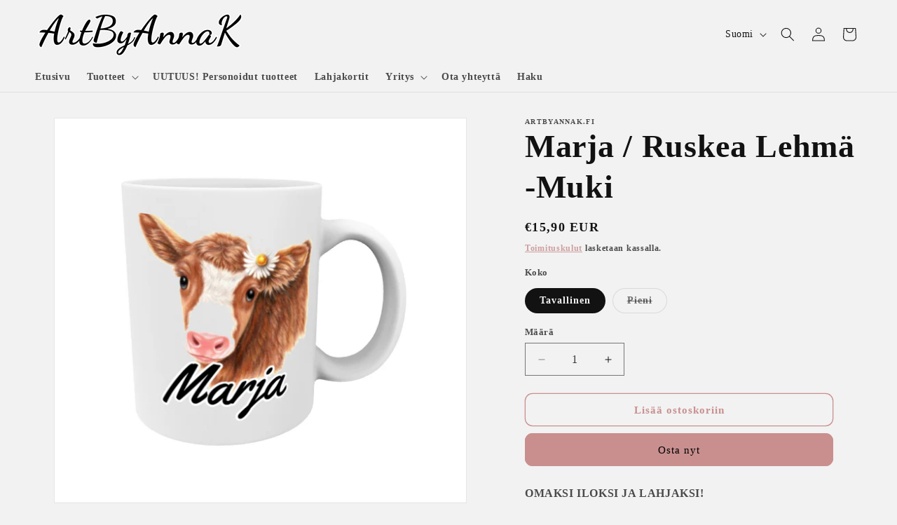

--- FILE ---
content_type: text/html; charset=utf-8
request_url: https://www.artbyannak.fi/products/marja-ruskea-lehma-muki
body_size: 26630
content:
<!doctype html>
<html class="js" lang="fi">
  <head>
    <meta charset="utf-8">
    <meta http-equiv="X-UA-Compatible" content="IE=edge">
    <meta name="viewport" content="width=device-width,initial-scale=1">
    <meta name="theme-color" content="">
    <link rel="canonical" href="https://www.artbyannak.fi/products/marja-ruskea-lehma-muki"><link rel="icon" type="image/png" href="//www.artbyannak.fi/cdn/shop/files/ArtByAnnaK_Dancing_Script.png?crop=center&height=32&v=1751368784&width=32"><title>
      Marja / Ruskea Lehmä -Muki
 &ndash; ArtByAnnaK</title>

    
      <meta name="description" content="OMAKSI ILOKSI JA LAHJAKSI! Molemminpuolisesti painettu Materiaali laadukas valkoinen keramiikka C-muotoinen tukeva kahva Konepesunkestävä Mikronkestävä Saatavilla kahta kokoa: Tavallinen Muki: Koko 9,6 cm korkea, 8 cm halkaisija Tilavuus noin 3,3 dl Pieni Muki: Koko 8,2 cm korkea, 7,5 cm halkaisija Tilavuus noin 2,1 dl">
    

    

<meta property="og:site_name" content="ArtByAnnaK">
<meta property="og:url" content="https://www.artbyannak.fi/products/marja-ruskea-lehma-muki">
<meta property="og:title" content="Marja / Ruskea Lehmä -Muki">
<meta property="og:type" content="product">
<meta property="og:description" content="OMAKSI ILOKSI JA LAHJAKSI! Molemminpuolisesti painettu Materiaali laadukas valkoinen keramiikka C-muotoinen tukeva kahva Konepesunkestävä Mikronkestävä Saatavilla kahta kokoa: Tavallinen Muki: Koko 9,6 cm korkea, 8 cm halkaisija Tilavuus noin 3,3 dl Pieni Muki: Koko 8,2 cm korkea, 7,5 cm halkaisija Tilavuus noin 2,1 dl"><meta property="og:image" content="http://www.artbyannak.fi/cdn/shop/products/MarjaRuskeaLehma.png?v=1642257614">
  <meta property="og:image:secure_url" content="https://www.artbyannak.fi/cdn/shop/products/MarjaRuskeaLehma.png?v=1642257614">
  <meta property="og:image:width" content="741">
  <meta property="og:image:height" content="691"><meta property="og:price:amount" content="15,90">
  <meta property="og:price:currency" content="EUR"><meta name="twitter:card" content="summary_large_image">
<meta name="twitter:title" content="Marja / Ruskea Lehmä -Muki">
<meta name="twitter:description" content="OMAKSI ILOKSI JA LAHJAKSI! Molemminpuolisesti painettu Materiaali laadukas valkoinen keramiikka C-muotoinen tukeva kahva Konepesunkestävä Mikronkestävä Saatavilla kahta kokoa: Tavallinen Muki: Koko 9,6 cm korkea, 8 cm halkaisija Tilavuus noin 3,3 dl Pieni Muki: Koko 8,2 cm korkea, 7,5 cm halkaisija Tilavuus noin 2,1 dl">


    <script src="//www.artbyannak.fi/cdn/shop/t/6/assets/constants.js?v=132983761750457495441751362544" defer="defer"></script>
    <script src="//www.artbyannak.fi/cdn/shop/t/6/assets/pubsub.js?v=25310214064522200911751362544" defer="defer"></script>
    <script src="//www.artbyannak.fi/cdn/shop/t/6/assets/global.js?v=184345515105158409801751362544" defer="defer"></script>
    <script src="//www.artbyannak.fi/cdn/shop/t/6/assets/details-disclosure.js?v=13653116266235556501751362544" defer="defer"></script>
    <script src="//www.artbyannak.fi/cdn/shop/t/6/assets/details-modal.js?v=25581673532751508451751362544" defer="defer"></script>
    <script src="//www.artbyannak.fi/cdn/shop/t/6/assets/search-form.js?v=133129549252120666541751362544" defer="defer"></script><script src="//www.artbyannak.fi/cdn/shop/t/6/assets/animations.js?v=88693664871331136111751362543" defer="defer"></script><script>window.performance && window.performance.mark && window.performance.mark('shopify.content_for_header.start');</script><meta name="facebook-domain-verification" content="urq2v1si9gh57qkk860ocjy1dee174">
<meta name="facebook-domain-verification" content="urq2v1si9gh57qkk860ocjy1dee174">
<meta name="google-site-verification" content="grxrddsF-UJYYXG3sMu5EELcYbOGpG6x4sxIbcx2AUU">
<meta id="shopify-digital-wallet" name="shopify-digital-wallet" content="/60756230316/digital_wallets/dialog">
<link rel="alternate" hreflang="x-default" href="https://www.artbyannak.fi/products/marja-ruskea-lehma-muki">
<link rel="alternate" hreflang="fi" href="https://www.artbyannak.fi/products/marja-ruskea-lehma-muki">
<link rel="alternate" hreflang="en" href="https://www.artbyannak.fi/en/products/marja-ruskea-lehma-muki">
<link rel="alternate" hreflang="sv" href="https://www.artbyannak.fi/sv/products/marja-ruskea-lehma-muki">
<link rel="alternate" type="application/json+oembed" href="https://www.artbyannak.fi/products/marja-ruskea-lehma-muki.oembed">
<script async="async" src="/checkouts/internal/preloads.js?locale=fi-FI"></script>
<script id="shopify-features" type="application/json">{"accessToken":"dcfe8952920fa19307e20b215ea3fd9d","betas":["rich-media-storefront-analytics"],"domain":"www.artbyannak.fi","predictiveSearch":true,"shopId":60756230316,"locale":"fi"}</script>
<script>var Shopify = Shopify || {};
Shopify.shop = "artbyannak-fi.myshopify.com";
Shopify.locale = "fi";
Shopify.currency = {"active":"EUR","rate":"1.0"};
Shopify.country = "FI";
Shopify.theme = {"name":"ArtByAnnaK 2025","id":181767635278,"schema_name":"Dawn","schema_version":"15.3.0","theme_store_id":887,"role":"main"};
Shopify.theme.handle = "null";
Shopify.theme.style = {"id":null,"handle":null};
Shopify.cdnHost = "www.artbyannak.fi/cdn";
Shopify.routes = Shopify.routes || {};
Shopify.routes.root = "/";</script>
<script type="module">!function(o){(o.Shopify=o.Shopify||{}).modules=!0}(window);</script>
<script>!function(o){function n(){var o=[];function n(){o.push(Array.prototype.slice.apply(arguments))}return n.q=o,n}var t=o.Shopify=o.Shopify||{};t.loadFeatures=n(),t.autoloadFeatures=n()}(window);</script>
<script id="shop-js-analytics" type="application/json">{"pageType":"product"}</script>
<script defer="defer" async type="module" src="//www.artbyannak.fi/cdn/shopifycloud/shop-js/modules/v2/client.init-shop-cart-sync_DIlT3n9P.fi.esm.js"></script>
<script defer="defer" async type="module" src="//www.artbyannak.fi/cdn/shopifycloud/shop-js/modules/v2/chunk.common_B_sBYa7Y.esm.js"></script>
<script type="module">
  await import("//www.artbyannak.fi/cdn/shopifycloud/shop-js/modules/v2/client.init-shop-cart-sync_DIlT3n9P.fi.esm.js");
await import("//www.artbyannak.fi/cdn/shopifycloud/shop-js/modules/v2/chunk.common_B_sBYa7Y.esm.js");

  window.Shopify.SignInWithShop?.initShopCartSync?.({"fedCMEnabled":true,"windoidEnabled":true});

</script>
<script>(function() {
  var isLoaded = false;
  function asyncLoad() {
    if (isLoaded) return;
    isLoaded = true;
    var urls = ["https:\/\/cdn.one.store\/javascript\/dist\/1.0\/jcr-widget.js?account_id=shopify:artbyannak-fi.myshopify.com\u0026shop=artbyannak-fi.myshopify.com","https:\/\/cdn.nfcube.com\/instafeed-3573347c7effbc9200de31f7367c9579.js?shop=artbyannak-fi.myshopify.com","https:\/\/cdn.hextom.com\/js\/freeshippingbar.js?shop=artbyannak-fi.myshopify.com"];
    for (var i = 0; i < urls.length; i++) {
      var s = document.createElement('script');
      s.type = 'text/javascript';
      s.async = true;
      s.src = urls[i];
      var x = document.getElementsByTagName('script')[0];
      x.parentNode.insertBefore(s, x);
    }
  };
  if(window.attachEvent) {
    window.attachEvent('onload', asyncLoad);
  } else {
    window.addEventListener('load', asyncLoad, false);
  }
})();</script>
<script id="__st">var __st={"a":60756230316,"offset":7200,"reqid":"ec9e409c-0a3e-4fb8-a95c-d1b379659dd2-1768984368","pageurl":"www.artbyannak.fi\/products\/marja-ruskea-lehma-muki","u":"08bd211e7982","p":"product","rtyp":"product","rid":7140567285932};</script>
<script>window.ShopifyPaypalV4VisibilityTracking = true;</script>
<script id="captcha-bootstrap">!function(){'use strict';const t='contact',e='account',n='new_comment',o=[[t,t],['blogs',n],['comments',n],[t,'customer']],c=[[e,'customer_login'],[e,'guest_login'],[e,'recover_customer_password'],[e,'create_customer']],r=t=>t.map((([t,e])=>`form[action*='/${t}']:not([data-nocaptcha='true']) input[name='form_type'][value='${e}']`)).join(','),a=t=>()=>t?[...document.querySelectorAll(t)].map((t=>t.form)):[];function s(){const t=[...o],e=r(t);return a(e)}const i='password',u='form_key',d=['recaptcha-v3-token','g-recaptcha-response','h-captcha-response',i],f=()=>{try{return window.sessionStorage}catch{return}},m='__shopify_v',_=t=>t.elements[u];function p(t,e,n=!1){try{const o=window.sessionStorage,c=JSON.parse(o.getItem(e)),{data:r}=function(t){const{data:e,action:n}=t;return t[m]||n?{data:e,action:n}:{data:t,action:n}}(c);for(const[e,n]of Object.entries(r))t.elements[e]&&(t.elements[e].value=n);n&&o.removeItem(e)}catch(o){console.error('form repopulation failed',{error:o})}}const l='form_type',E='cptcha';function T(t){t.dataset[E]=!0}const w=window,h=w.document,L='Shopify',v='ce_forms',y='captcha';let A=!1;((t,e)=>{const n=(g='f06e6c50-85a8-45c8-87d0-21a2b65856fe',I='https://cdn.shopify.com/shopifycloud/storefront-forms-hcaptcha/ce_storefront_forms_captcha_hcaptcha.v1.5.2.iife.js',D={infoText:'hCaptchan suojaama',privacyText:'Tietosuoja',termsText:'Ehdot'},(t,e,n)=>{const o=w[L][v],c=o.bindForm;if(c)return c(t,g,e,D).then(n);var r;o.q.push([[t,g,e,D],n]),r=I,A||(h.body.append(Object.assign(h.createElement('script'),{id:'captcha-provider',async:!0,src:r})),A=!0)});var g,I,D;w[L]=w[L]||{},w[L][v]=w[L][v]||{},w[L][v].q=[],w[L][y]=w[L][y]||{},w[L][y].protect=function(t,e){n(t,void 0,e),T(t)},Object.freeze(w[L][y]),function(t,e,n,w,h,L){const[v,y,A,g]=function(t,e,n){const i=e?o:[],u=t?c:[],d=[...i,...u],f=r(d),m=r(i),_=r(d.filter((([t,e])=>n.includes(e))));return[a(f),a(m),a(_),s()]}(w,h,L),I=t=>{const e=t.target;return e instanceof HTMLFormElement?e:e&&e.form},D=t=>v().includes(t);t.addEventListener('submit',(t=>{const e=I(t);if(!e)return;const n=D(e)&&!e.dataset.hcaptchaBound&&!e.dataset.recaptchaBound,o=_(e),c=g().includes(e)&&(!o||!o.value);(n||c)&&t.preventDefault(),c&&!n&&(function(t){try{if(!f())return;!function(t){const e=f();if(!e)return;const n=_(t);if(!n)return;const o=n.value;o&&e.removeItem(o)}(t);const e=Array.from(Array(32),(()=>Math.random().toString(36)[2])).join('');!function(t,e){_(t)||t.append(Object.assign(document.createElement('input'),{type:'hidden',name:u})),t.elements[u].value=e}(t,e),function(t,e){const n=f();if(!n)return;const o=[...t.querySelectorAll(`input[type='${i}']`)].map((({name:t})=>t)),c=[...d,...o],r={};for(const[a,s]of new FormData(t).entries())c.includes(a)||(r[a]=s);n.setItem(e,JSON.stringify({[m]:1,action:t.action,data:r}))}(t,e)}catch(e){console.error('failed to persist form',e)}}(e),e.submit())}));const S=(t,e)=>{t&&!t.dataset[E]&&(n(t,e.some((e=>e===t))),T(t))};for(const o of['focusin','change'])t.addEventListener(o,(t=>{const e=I(t);D(e)&&S(e,y())}));const B=e.get('form_key'),M=e.get(l),P=B&&M;t.addEventListener('DOMContentLoaded',(()=>{const t=y();if(P)for(const e of t)e.elements[l].value===M&&p(e,B);[...new Set([...A(),...v().filter((t=>'true'===t.dataset.shopifyCaptcha))])].forEach((e=>S(e,t)))}))}(h,new URLSearchParams(w.location.search),n,t,e,['guest_login'])})(!0,!0)}();</script>
<script integrity="sha256-4kQ18oKyAcykRKYeNunJcIwy7WH5gtpwJnB7kiuLZ1E=" data-source-attribution="shopify.loadfeatures" defer="defer" src="//www.artbyannak.fi/cdn/shopifycloud/storefront/assets/storefront/load_feature-a0a9edcb.js" crossorigin="anonymous"></script>
<script data-source-attribution="shopify.dynamic_checkout.dynamic.init">var Shopify=Shopify||{};Shopify.PaymentButton=Shopify.PaymentButton||{isStorefrontPortableWallets:!0,init:function(){window.Shopify.PaymentButton.init=function(){};var t=document.createElement("script");t.src="https://www.artbyannak.fi/cdn/shopifycloud/portable-wallets/latest/portable-wallets.fi.js",t.type="module",document.head.appendChild(t)}};
</script>
<script data-source-attribution="shopify.dynamic_checkout.buyer_consent">
  function portableWalletsHideBuyerConsent(e){var t=document.getElementById("shopify-buyer-consent"),n=document.getElementById("shopify-subscription-policy-button");t&&n&&(t.classList.add("hidden"),t.setAttribute("aria-hidden","true"),n.removeEventListener("click",e))}function portableWalletsShowBuyerConsent(e){var t=document.getElementById("shopify-buyer-consent"),n=document.getElementById("shopify-subscription-policy-button");t&&n&&(t.classList.remove("hidden"),t.removeAttribute("aria-hidden"),n.addEventListener("click",e))}window.Shopify?.PaymentButton&&(window.Shopify.PaymentButton.hideBuyerConsent=portableWalletsHideBuyerConsent,window.Shopify.PaymentButton.showBuyerConsent=portableWalletsShowBuyerConsent);
</script>
<script>
  function portableWalletsCleanup(e){e&&e.src&&console.error("Failed to load portable wallets script "+e.src);var t=document.querySelectorAll("shopify-accelerated-checkout .shopify-payment-button__skeleton, shopify-accelerated-checkout-cart .wallet-cart-button__skeleton"),e=document.getElementById("shopify-buyer-consent");for(let e=0;e<t.length;e++)t[e].remove();e&&e.remove()}function portableWalletsNotLoadedAsModule(e){e instanceof ErrorEvent&&"string"==typeof e.message&&e.message.includes("import.meta")&&"string"==typeof e.filename&&e.filename.includes("portable-wallets")&&(window.removeEventListener("error",portableWalletsNotLoadedAsModule),window.Shopify.PaymentButton.failedToLoad=e,"loading"===document.readyState?document.addEventListener("DOMContentLoaded",window.Shopify.PaymentButton.init):window.Shopify.PaymentButton.init())}window.addEventListener("error",portableWalletsNotLoadedAsModule);
</script>

<script type="module" src="https://www.artbyannak.fi/cdn/shopifycloud/portable-wallets/latest/portable-wallets.fi.js" onError="portableWalletsCleanup(this)" crossorigin="anonymous"></script>
<script nomodule>
  document.addEventListener("DOMContentLoaded", portableWalletsCleanup);
</script>

<script id='scb4127' type='text/javascript' async='' src='https://www.artbyannak.fi/cdn/shopifycloud/privacy-banner/storefront-banner.js'></script><link id="shopify-accelerated-checkout-styles" rel="stylesheet" media="screen" href="https://www.artbyannak.fi/cdn/shopifycloud/portable-wallets/latest/accelerated-checkout-backwards-compat.css" crossorigin="anonymous">
<style id="shopify-accelerated-checkout-cart">
        #shopify-buyer-consent {
  margin-top: 1em;
  display: inline-block;
  width: 100%;
}

#shopify-buyer-consent.hidden {
  display: none;
}

#shopify-subscription-policy-button {
  background: none;
  border: none;
  padding: 0;
  text-decoration: underline;
  font-size: inherit;
  cursor: pointer;
}

#shopify-subscription-policy-button::before {
  box-shadow: none;
}

      </style>
<script id="sections-script" data-sections="product-recommendations,header" defer="defer" src="//www.artbyannak.fi/cdn/shop/t/6/compiled_assets/scripts.js?v=932"></script>
<script>window.performance && window.performance.mark && window.performance.mark('shopify.content_for_header.end');</script>


    <style data-shopify>
      
      
      
      
      

      
        :root,
        .color-scheme-1 {
          --color-background: 242,242,242;
        
          --gradient-background: #f2f2f2;
        

        

        --color-foreground: 18,18,18;
        --color-background-contrast: 178,178,178;
        --color-shadow: 18,18,18;
        --color-button: 201,143,143;
        --color-button-text: 0,0,0;
        --color-secondary-button: 242,242,242;
        --color-secondary-button-text: 201,143,143;
        --color-link: 201,143,143;
        --color-badge-foreground: 18,18,18;
        --color-badge-background: 242,242,242;
        --color-badge-border: 18,18,18;
        --payment-terms-background-color: rgb(242 242 242);
      }
      
        
        .color-scheme-2 {
          --color-background: 201,143,143;
        
          --gradient-background: linear-gradient(360deg, rgba(253, 250, 255, 1), rgba(244, 230, 255, 1) 100%, rgba(215, 204, 250, 1) 100%);
        

        

        --color-foreground: 18,18,18;
        --color-background-contrast: 146,70,70;
        --color-shadow: 18,18,18;
        --color-button: 18,18,18;
        --color-button-text: 201,143,143;
        --color-secondary-button: 201,143,143;
        --color-secondary-button-text: 18,18,18;
        --color-link: 18,18,18;
        --color-badge-foreground: 18,18,18;
        --color-badge-background: 201,143,143;
        --color-badge-border: 18,18,18;
        --payment-terms-background-color: rgb(201 143 143);
      }
      
        
        .color-scheme-3 {
          --color-background: 18,18,18;
        
          --gradient-background: #121212;
        

        

        --color-foreground: 242,242,242;
        --color-background-contrast: 146,146,146;
        --color-shadow: 18,18,18;
        --color-button: 242,242,242;
        --color-button-text: 18,18,18;
        --color-secondary-button: 18,18,18;
        --color-secondary-button-text: 242,242,242;
        --color-link: 242,242,242;
        --color-badge-foreground: 242,242,242;
        --color-badge-background: 18,18,18;
        --color-badge-border: 242,242,242;
        --payment-terms-background-color: rgb(18 18 18);
      }
      
        
        .color-scheme-4 {
          --color-background: 201,143,143;
        
          --gradient-background: #c98f8f;
        

        

        --color-foreground: 0,0,0;
        --color-background-contrast: 146,70,70;
        --color-shadow: 18,18,18;
        --color-button: 0,0,0;
        --color-button-text: 201,143,143;
        --color-secondary-button: 201,143,143;
        --color-secondary-button-text: 0,0,0;
        --color-link: 0,0,0;
        --color-badge-foreground: 0,0,0;
        --color-badge-background: 201,143,143;
        --color-badge-border: 0,0,0;
        --payment-terms-background-color: rgb(201 143 143);
      }
      
        
        .color-scheme-5 {
          --color-background: 201,143,143;
        
          --gradient-background: #c98f8f;
        

        

        --color-foreground: 0,0,0;
        --color-background-contrast: 146,70,70;
        --color-shadow: 18,18,18;
        --color-button: 0,0,0;
        --color-button-text: 201,143,143;
        --color-secondary-button: 201,143,143;
        --color-secondary-button-text: 0,0,0;
        --color-link: 0,0,0;
        --color-badge-foreground: 0,0,0;
        --color-badge-background: 201,143,143;
        --color-badge-border: 0,0,0;
        --payment-terms-background-color: rgb(201 143 143);
      }
      

      body, .color-scheme-1, .color-scheme-2, .color-scheme-3, .color-scheme-4, .color-scheme-5 {
        color: rgba(var(--color-foreground), 0.75);
        background-color: rgb(var(--color-background));
      }

      :root {
        --font-body-family: Garamond, Baskerville, Caslon, serif;
        --font-body-style: normal;
        --font-body-weight: 700;
        --font-body-weight-bold: 1000;

        --font-heading-family: Garamond, Baskerville, Caslon, serif;
        --font-heading-style: normal;
        --font-heading-weight: 700;

        --font-body-scale: 1.0;
        --font-heading-scale: 1.15;

        --media-padding: px;
        --media-border-opacity: 0.05;
        --media-border-width: 1px;
        --media-radius: 0px;
        --media-shadow-opacity: 0.0;
        --media-shadow-horizontal-offset: 0px;
        --media-shadow-vertical-offset: 0px;
        --media-shadow-blur-radius: 0px;
        --media-shadow-visible: 0;

        --page-width: 140rem;
        --page-width-margin: 0rem;

        --product-card-image-padding: 0.0rem;
        --product-card-corner-radius: 0.0rem;
        --product-card-text-alignment: center;
        --product-card-border-width: 0.0rem;
        --product-card-border-opacity: 0.0;
        --product-card-shadow-opacity: 0.1;
        --product-card-shadow-visible: 1;
        --product-card-shadow-horizontal-offset: 0.0rem;
        --product-card-shadow-vertical-offset: 0.0rem;
        --product-card-shadow-blur-radius: 0.0rem;

        --collection-card-image-padding: 0.0rem;
        --collection-card-corner-radius: 0.0rem;
        --collection-card-text-alignment: center;
        --collection-card-border-width: 0.0rem;
        --collection-card-border-opacity: 0.0;
        --collection-card-shadow-opacity: 0.1;
        --collection-card-shadow-visible: 1;
        --collection-card-shadow-horizontal-offset: 0.0rem;
        --collection-card-shadow-vertical-offset: 0.0rem;
        --collection-card-shadow-blur-radius: 0.0rem;

        --blog-card-image-padding: 0.0rem;
        --blog-card-corner-radius: 0.0rem;
        --blog-card-text-alignment: left;
        --blog-card-border-width: 0.0rem;
        --blog-card-border-opacity: 0.0;
        --blog-card-shadow-opacity: 0.1;
        --blog-card-shadow-visible: 1;
        --blog-card-shadow-horizontal-offset: 0.0rem;
        --blog-card-shadow-vertical-offset: 0.0rem;
        --blog-card-shadow-blur-radius: 0.0rem;

        --badge-corner-radius: 4.0rem;

        --popup-border-width: 1px;
        --popup-border-opacity: 0.1;
        --popup-corner-radius: 0px;
        --popup-shadow-opacity: 0.0;
        --popup-shadow-horizontal-offset: 0px;
        --popup-shadow-vertical-offset: 0px;
        --popup-shadow-blur-radius: 0px;

        --drawer-border-width: 1px;
        --drawer-border-opacity: 0.1;
        --drawer-shadow-opacity: 0.0;
        --drawer-shadow-horizontal-offset: 0px;
        --drawer-shadow-vertical-offset: 0px;
        --drawer-shadow-blur-radius: 0px;

        --spacing-sections-desktop: 0px;
        --spacing-sections-mobile: 0px;

        --grid-desktop-vertical-spacing: 8px;
        --grid-desktop-horizontal-spacing: 12px;
        --grid-mobile-vertical-spacing: 4px;
        --grid-mobile-horizontal-spacing: 6px;

        --text-boxes-border-opacity: 0.0;
        --text-boxes-border-width: 0px;
        --text-boxes-radius: 0px;
        --text-boxes-shadow-opacity: 0.0;
        --text-boxes-shadow-visible: 0;
        --text-boxes-shadow-horizontal-offset: 0px;
        --text-boxes-shadow-vertical-offset: 0px;
        --text-boxes-shadow-blur-radius: 0px;

        --buttons-radius: 10px;
        --buttons-radius-outset: 11px;
        --buttons-border-width: 1px;
        --buttons-border-opacity: 1.0;
        --buttons-shadow-opacity: 0.0;
        --buttons-shadow-visible: 0;
        --buttons-shadow-horizontal-offset: 0px;
        --buttons-shadow-vertical-offset: 0px;
        --buttons-shadow-blur-radius: 0px;
        --buttons-border-offset: 0.3px;

        --inputs-radius: 0px;
        --inputs-border-width: 1px;
        --inputs-border-opacity: 0.55;
        --inputs-shadow-opacity: 0.0;
        --inputs-shadow-horizontal-offset: 0px;
        --inputs-margin-offset: 0px;
        --inputs-shadow-vertical-offset: 0px;
        --inputs-shadow-blur-radius: 0px;
        --inputs-radius-outset: 0px;

        --variant-pills-radius: 40px;
        --variant-pills-border-width: 1px;
        --variant-pills-border-opacity: 0.55;
        --variant-pills-shadow-opacity: 0.0;
        --variant-pills-shadow-horizontal-offset: 0px;
        --variant-pills-shadow-vertical-offset: 0px;
        --variant-pills-shadow-blur-radius: 0px;
      }

      *,
      *::before,
      *::after {
        box-sizing: inherit;
      }

      html {
        box-sizing: border-box;
        font-size: calc(var(--font-body-scale) * 62.5%);
        height: 100%;
      }

      body {
        display: grid;
        grid-template-rows: auto auto 1fr auto;
        grid-template-columns: 100%;
        min-height: 100%;
        margin: 0;
        font-size: 1.5rem;
        letter-spacing: 0.06rem;
        line-height: calc(1 + 0.8 / var(--font-body-scale));
        font-family: var(--font-body-family);
        font-style: var(--font-body-style);
        font-weight: var(--font-body-weight);
      }

      @media screen and (min-width: 750px) {
        body {
          font-size: 1.6rem;
        }
      }
    </style>

    <link href="//www.artbyannak.fi/cdn/shop/t/6/assets/base.css?v=159841507637079171801751362543" rel="stylesheet" type="text/css" media="all" />
    <link rel="stylesheet" href="//www.artbyannak.fi/cdn/shop/t/6/assets/component-cart-items.css?v=123238115697927560811751362543" media="print" onload="this.media='all'"><link href="//www.artbyannak.fi/cdn/shop/t/6/assets/component-localization-form.css?v=170315343355214948141751362543" rel="stylesheet" type="text/css" media="all" />
      <script src="//www.artbyannak.fi/cdn/shop/t/6/assets/localization-form.js?v=144176611646395275351751362544" defer="defer"></script><link
        rel="stylesheet"
        href="//www.artbyannak.fi/cdn/shop/t/6/assets/component-predictive-search.css?v=118923337488134913561751362543"
        media="print"
        onload="this.media='all'"
      ><script>
      if (Shopify.designMode) {
        document.documentElement.classList.add('shopify-design-mode');
      }
    </script>
  <!-- BEGIN app block: shopify://apps/live-product-options/blocks/app-embed/88bfdf40-5e27-4962-a966-70c8d1e87757 --><script>
  window.theme = window.theme || {};window.theme.moneyFormat = "€{{amount_with_comma_separator}} EUR";window.theme.moneyFormatWithCurrency = "€{{amount_with_comma_separator}} EUR";
  window.theme.currencies = ['EUR'];
</script><script src="https://assets.cloudlift.app/api/assets/options.js?shop=artbyannak-fi.myshopify.com" defer="defer"></script>
<!-- END app block --><script src="https://cdn.shopify.com/extensions/1f805629-c1d3-44c5-afa0-f2ef641295ef/booster-page-speed-optimizer-1/assets/speed-embed.js" type="text/javascript" defer="defer"></script>
<link href="https://monorail-edge.shopifysvc.com" rel="dns-prefetch">
<script>(function(){if ("sendBeacon" in navigator && "performance" in window) {try {var session_token_from_headers = performance.getEntriesByType('navigation')[0].serverTiming.find(x => x.name == '_s').description;} catch {var session_token_from_headers = undefined;}var session_cookie_matches = document.cookie.match(/_shopify_s=([^;]*)/);var session_token_from_cookie = session_cookie_matches && session_cookie_matches.length === 2 ? session_cookie_matches[1] : "";var session_token = session_token_from_headers || session_token_from_cookie || "";function handle_abandonment_event(e) {var entries = performance.getEntries().filter(function(entry) {return /monorail-edge.shopifysvc.com/.test(entry.name);});if (!window.abandonment_tracked && entries.length === 0) {window.abandonment_tracked = true;var currentMs = Date.now();var navigation_start = performance.timing.navigationStart;var payload = {shop_id: 60756230316,url: window.location.href,navigation_start,duration: currentMs - navigation_start,session_token,page_type: "product"};window.navigator.sendBeacon("https://monorail-edge.shopifysvc.com/v1/produce", JSON.stringify({schema_id: "online_store_buyer_site_abandonment/1.1",payload: payload,metadata: {event_created_at_ms: currentMs,event_sent_at_ms: currentMs}}));}}window.addEventListener('pagehide', handle_abandonment_event);}}());</script>
<script id="web-pixels-manager-setup">(function e(e,d,r,n,o){if(void 0===o&&(o={}),!Boolean(null===(a=null===(i=window.Shopify)||void 0===i?void 0:i.analytics)||void 0===a?void 0:a.replayQueue)){var i,a;window.Shopify=window.Shopify||{};var t=window.Shopify;t.analytics=t.analytics||{};var s=t.analytics;s.replayQueue=[],s.publish=function(e,d,r){return s.replayQueue.push([e,d,r]),!0};try{self.performance.mark("wpm:start")}catch(e){}var l=function(){var e={modern:/Edge?\/(1{2}[4-9]|1[2-9]\d|[2-9]\d{2}|\d{4,})\.\d+(\.\d+|)|Firefox\/(1{2}[4-9]|1[2-9]\d|[2-9]\d{2}|\d{4,})\.\d+(\.\d+|)|Chrom(ium|e)\/(9{2}|\d{3,})\.\d+(\.\d+|)|(Maci|X1{2}).+ Version\/(15\.\d+|(1[6-9]|[2-9]\d|\d{3,})\.\d+)([,.]\d+|)( \(\w+\)|)( Mobile\/\w+|) Safari\/|Chrome.+OPR\/(9{2}|\d{3,})\.\d+\.\d+|(CPU[ +]OS|iPhone[ +]OS|CPU[ +]iPhone|CPU IPhone OS|CPU iPad OS)[ +]+(15[._]\d+|(1[6-9]|[2-9]\d|\d{3,})[._]\d+)([._]\d+|)|Android:?[ /-](13[3-9]|1[4-9]\d|[2-9]\d{2}|\d{4,})(\.\d+|)(\.\d+|)|Android.+Firefox\/(13[5-9]|1[4-9]\d|[2-9]\d{2}|\d{4,})\.\d+(\.\d+|)|Android.+Chrom(ium|e)\/(13[3-9]|1[4-9]\d|[2-9]\d{2}|\d{4,})\.\d+(\.\d+|)|SamsungBrowser\/([2-9]\d|\d{3,})\.\d+/,legacy:/Edge?\/(1[6-9]|[2-9]\d|\d{3,})\.\d+(\.\d+|)|Firefox\/(5[4-9]|[6-9]\d|\d{3,})\.\d+(\.\d+|)|Chrom(ium|e)\/(5[1-9]|[6-9]\d|\d{3,})\.\d+(\.\d+|)([\d.]+$|.*Safari\/(?![\d.]+ Edge\/[\d.]+$))|(Maci|X1{2}).+ Version\/(10\.\d+|(1[1-9]|[2-9]\d|\d{3,})\.\d+)([,.]\d+|)( \(\w+\)|)( Mobile\/\w+|) Safari\/|Chrome.+OPR\/(3[89]|[4-9]\d|\d{3,})\.\d+\.\d+|(CPU[ +]OS|iPhone[ +]OS|CPU[ +]iPhone|CPU IPhone OS|CPU iPad OS)[ +]+(10[._]\d+|(1[1-9]|[2-9]\d|\d{3,})[._]\d+)([._]\d+|)|Android:?[ /-](13[3-9]|1[4-9]\d|[2-9]\d{2}|\d{4,})(\.\d+|)(\.\d+|)|Mobile Safari.+OPR\/([89]\d|\d{3,})\.\d+\.\d+|Android.+Firefox\/(13[5-9]|1[4-9]\d|[2-9]\d{2}|\d{4,})\.\d+(\.\d+|)|Android.+Chrom(ium|e)\/(13[3-9]|1[4-9]\d|[2-9]\d{2}|\d{4,})\.\d+(\.\d+|)|Android.+(UC? ?Browser|UCWEB|U3)[ /]?(15\.([5-9]|\d{2,})|(1[6-9]|[2-9]\d|\d{3,})\.\d+)\.\d+|SamsungBrowser\/(5\.\d+|([6-9]|\d{2,})\.\d+)|Android.+MQ{2}Browser\/(14(\.(9|\d{2,})|)|(1[5-9]|[2-9]\d|\d{3,})(\.\d+|))(\.\d+|)|K[Aa][Ii]OS\/(3\.\d+|([4-9]|\d{2,})\.\d+)(\.\d+|)/},d=e.modern,r=e.legacy,n=navigator.userAgent;return n.match(d)?"modern":n.match(r)?"legacy":"unknown"}(),u="modern"===l?"modern":"legacy",c=(null!=n?n:{modern:"",legacy:""})[u],f=function(e){return[e.baseUrl,"/wpm","/b",e.hashVersion,"modern"===e.buildTarget?"m":"l",".js"].join("")}({baseUrl:d,hashVersion:r,buildTarget:u}),m=function(e){var d=e.version,r=e.bundleTarget,n=e.surface,o=e.pageUrl,i=e.monorailEndpoint;return{emit:function(e){var a=e.status,t=e.errorMsg,s=(new Date).getTime(),l=JSON.stringify({metadata:{event_sent_at_ms:s},events:[{schema_id:"web_pixels_manager_load/3.1",payload:{version:d,bundle_target:r,page_url:o,status:a,surface:n,error_msg:t},metadata:{event_created_at_ms:s}}]});if(!i)return console&&console.warn&&console.warn("[Web Pixels Manager] No Monorail endpoint provided, skipping logging."),!1;try{return self.navigator.sendBeacon.bind(self.navigator)(i,l)}catch(e){}var u=new XMLHttpRequest;try{return u.open("POST",i,!0),u.setRequestHeader("Content-Type","text/plain"),u.send(l),!0}catch(e){return console&&console.warn&&console.warn("[Web Pixels Manager] Got an unhandled error while logging to Monorail."),!1}}}}({version:r,bundleTarget:l,surface:e.surface,pageUrl:self.location.href,monorailEndpoint:e.monorailEndpoint});try{o.browserTarget=l,function(e){var d=e.src,r=e.async,n=void 0===r||r,o=e.onload,i=e.onerror,a=e.sri,t=e.scriptDataAttributes,s=void 0===t?{}:t,l=document.createElement("script"),u=document.querySelector("head"),c=document.querySelector("body");if(l.async=n,l.src=d,a&&(l.integrity=a,l.crossOrigin="anonymous"),s)for(var f in s)if(Object.prototype.hasOwnProperty.call(s,f))try{l.dataset[f]=s[f]}catch(e){}if(o&&l.addEventListener("load",o),i&&l.addEventListener("error",i),u)u.appendChild(l);else{if(!c)throw new Error("Did not find a head or body element to append the script");c.appendChild(l)}}({src:f,async:!0,onload:function(){if(!function(){var e,d;return Boolean(null===(d=null===(e=window.Shopify)||void 0===e?void 0:e.analytics)||void 0===d?void 0:d.initialized)}()){var d=window.webPixelsManager.init(e)||void 0;if(d){var r=window.Shopify.analytics;r.replayQueue.forEach((function(e){var r=e[0],n=e[1],o=e[2];d.publishCustomEvent(r,n,o)})),r.replayQueue=[],r.publish=d.publishCustomEvent,r.visitor=d.visitor,r.initialized=!0}}},onerror:function(){return m.emit({status:"failed",errorMsg:"".concat(f," has failed to load")})},sri:function(e){var d=/^sha384-[A-Za-z0-9+/=]+$/;return"string"==typeof e&&d.test(e)}(c)?c:"",scriptDataAttributes:o}),m.emit({status:"loading"})}catch(e){m.emit({status:"failed",errorMsg:(null==e?void 0:e.message)||"Unknown error"})}}})({shopId: 60756230316,storefrontBaseUrl: "https://www.artbyannak.fi",extensionsBaseUrl: "https://extensions.shopifycdn.com/cdn/shopifycloud/web-pixels-manager",monorailEndpoint: "https://monorail-edge.shopifysvc.com/unstable/produce_batch",surface: "storefront-renderer",enabledBetaFlags: ["2dca8a86"],webPixelsConfigList: [{"id":"1040351566","configuration":"{\"config\":\"{\\\"pixel_id\\\":\\\"AW-10852216651\\\",\\\"target_country\\\":\\\"FI\\\",\\\"gtag_events\\\":[{\\\"type\\\":\\\"begin_checkout\\\",\\\"action_label\\\":\\\"AW-10852216651\\\/gy1xCIafkaADEMve3rYo\\\"},{\\\"type\\\":\\\"search\\\",\\\"action_label\\\":\\\"AW-10852216651\\\/-kwiCImfkaADEMve3rYo\\\"},{\\\"type\\\":\\\"view_item\\\",\\\"action_label\\\":[\\\"AW-10852216651\\\/pisVCICfkaADEMve3rYo\\\",\\\"MC-EZFVQPMDGB\\\"]},{\\\"type\\\":\\\"purchase\\\",\\\"action_label\\\":[\\\"AW-10852216651\\\/q1ehCP2ekaADEMve3rYo\\\",\\\"MC-EZFVQPMDGB\\\"]},{\\\"type\\\":\\\"page_view\\\",\\\"action_label\\\":[\\\"AW-10852216651\\\/IVklCPqekaADEMve3rYo\\\",\\\"MC-EZFVQPMDGB\\\"]},{\\\"type\\\":\\\"add_payment_info\\\",\\\"action_label\\\":\\\"AW-10852216651\\\/ZT_PCIyfkaADEMve3rYo\\\"},{\\\"type\\\":\\\"add_to_cart\\\",\\\"action_label\\\":\\\"AW-10852216651\\\/VZTECIOfkaADEMve3rYo\\\"}],\\\"enable_monitoring_mode\\\":false}\"}","eventPayloadVersion":"v1","runtimeContext":"OPEN","scriptVersion":"b2a88bafab3e21179ed38636efcd8a93","type":"APP","apiClientId":1780363,"privacyPurposes":[],"dataSharingAdjustments":{"protectedCustomerApprovalScopes":["read_customer_address","read_customer_email","read_customer_name","read_customer_personal_data","read_customer_phone"]}},{"id":"352780622","configuration":"{\"pixel_id\":\"345561734040059\",\"pixel_type\":\"facebook_pixel\",\"metaapp_system_user_token\":\"-\"}","eventPayloadVersion":"v1","runtimeContext":"OPEN","scriptVersion":"ca16bc87fe92b6042fbaa3acc2fbdaa6","type":"APP","apiClientId":2329312,"privacyPurposes":["ANALYTICS","MARKETING","SALE_OF_DATA"],"dataSharingAdjustments":{"protectedCustomerApprovalScopes":["read_customer_address","read_customer_email","read_customer_name","read_customer_personal_data","read_customer_phone"]}},{"id":"shopify-app-pixel","configuration":"{}","eventPayloadVersion":"v1","runtimeContext":"STRICT","scriptVersion":"0450","apiClientId":"shopify-pixel","type":"APP","privacyPurposes":["ANALYTICS","MARKETING"]},{"id":"shopify-custom-pixel","eventPayloadVersion":"v1","runtimeContext":"LAX","scriptVersion":"0450","apiClientId":"shopify-pixel","type":"CUSTOM","privacyPurposes":["ANALYTICS","MARKETING"]}],isMerchantRequest: false,initData: {"shop":{"name":"ArtByAnnaK","paymentSettings":{"currencyCode":"EUR"},"myshopifyDomain":"artbyannak-fi.myshopify.com","countryCode":"FI","storefrontUrl":"https:\/\/www.artbyannak.fi"},"customer":null,"cart":null,"checkout":null,"productVariants":[{"price":{"amount":15.9,"currencyCode":"EUR"},"product":{"title":"Marja \/ Ruskea Lehmä -Muki","vendor":"artbyannak.fi","id":"7140567285932","untranslatedTitle":"Marja \/ Ruskea Lehmä -Muki","url":"\/products\/marja-ruskea-lehma-muki","type":"Nimi-tuotteet"},"id":"41052619341996","image":{"src":"\/\/www.artbyannak.fi\/cdn\/shop\/products\/MarjaRuskeaLehma.png?v=1642257614"},"sku":null,"title":"Tavallinen","untranslatedTitle":"Tavallinen"},{"price":{"amount":15.9,"currencyCode":"EUR"},"product":{"title":"Marja \/ Ruskea Lehmä -Muki","vendor":"artbyannak.fi","id":"7140567285932","untranslatedTitle":"Marja \/ Ruskea Lehmä -Muki","url":"\/products\/marja-ruskea-lehma-muki","type":"Nimi-tuotteet"},"id":"41052619374764","image":{"src":"\/\/www.artbyannak.fi\/cdn\/shop\/products\/MarjaRuskeaLehma.png?v=1642257614"},"sku":null,"title":"Pieni","untranslatedTitle":"Pieni"}],"purchasingCompany":null},},"https://www.artbyannak.fi/cdn","fcfee988w5aeb613cpc8e4bc33m6693e112",{"modern":"","legacy":""},{"shopId":"60756230316","storefrontBaseUrl":"https:\/\/www.artbyannak.fi","extensionBaseUrl":"https:\/\/extensions.shopifycdn.com\/cdn\/shopifycloud\/web-pixels-manager","surface":"storefront-renderer","enabledBetaFlags":"[\"2dca8a86\"]","isMerchantRequest":"false","hashVersion":"fcfee988w5aeb613cpc8e4bc33m6693e112","publish":"custom","events":"[[\"page_viewed\",{}],[\"product_viewed\",{\"productVariant\":{\"price\":{\"amount\":15.9,\"currencyCode\":\"EUR\"},\"product\":{\"title\":\"Marja \/ Ruskea Lehmä -Muki\",\"vendor\":\"artbyannak.fi\",\"id\":\"7140567285932\",\"untranslatedTitle\":\"Marja \/ Ruskea Lehmä -Muki\",\"url\":\"\/products\/marja-ruskea-lehma-muki\",\"type\":\"Nimi-tuotteet\"},\"id\":\"41052619341996\",\"image\":{\"src\":\"\/\/www.artbyannak.fi\/cdn\/shop\/products\/MarjaRuskeaLehma.png?v=1642257614\"},\"sku\":null,\"title\":\"Tavallinen\",\"untranslatedTitle\":\"Tavallinen\"}}]]"});</script><script>
  window.ShopifyAnalytics = window.ShopifyAnalytics || {};
  window.ShopifyAnalytics.meta = window.ShopifyAnalytics.meta || {};
  window.ShopifyAnalytics.meta.currency = 'EUR';
  var meta = {"product":{"id":7140567285932,"gid":"gid:\/\/shopify\/Product\/7140567285932","vendor":"artbyannak.fi","type":"Nimi-tuotteet","handle":"marja-ruskea-lehma-muki","variants":[{"id":41052619341996,"price":1590,"name":"Marja \/ Ruskea Lehmä -Muki - Tavallinen","public_title":"Tavallinen","sku":null},{"id":41052619374764,"price":1590,"name":"Marja \/ Ruskea Lehmä -Muki - Pieni","public_title":"Pieni","sku":null}],"remote":false},"page":{"pageType":"product","resourceType":"product","resourceId":7140567285932,"requestId":"ec9e409c-0a3e-4fb8-a95c-d1b379659dd2-1768984368"}};
  for (var attr in meta) {
    window.ShopifyAnalytics.meta[attr] = meta[attr];
  }
</script>
<script class="analytics">
  (function () {
    var customDocumentWrite = function(content) {
      var jquery = null;

      if (window.jQuery) {
        jquery = window.jQuery;
      } else if (window.Checkout && window.Checkout.$) {
        jquery = window.Checkout.$;
      }

      if (jquery) {
        jquery('body').append(content);
      }
    };

    var hasLoggedConversion = function(token) {
      if (token) {
        return document.cookie.indexOf('loggedConversion=' + token) !== -1;
      }
      return false;
    }

    var setCookieIfConversion = function(token) {
      if (token) {
        var twoMonthsFromNow = new Date(Date.now());
        twoMonthsFromNow.setMonth(twoMonthsFromNow.getMonth() + 2);

        document.cookie = 'loggedConversion=' + token + '; expires=' + twoMonthsFromNow;
      }
    }

    var trekkie = window.ShopifyAnalytics.lib = window.trekkie = window.trekkie || [];
    if (trekkie.integrations) {
      return;
    }
    trekkie.methods = [
      'identify',
      'page',
      'ready',
      'track',
      'trackForm',
      'trackLink'
    ];
    trekkie.factory = function(method) {
      return function() {
        var args = Array.prototype.slice.call(arguments);
        args.unshift(method);
        trekkie.push(args);
        return trekkie;
      };
    };
    for (var i = 0; i < trekkie.methods.length; i++) {
      var key = trekkie.methods[i];
      trekkie[key] = trekkie.factory(key);
    }
    trekkie.load = function(config) {
      trekkie.config = config || {};
      trekkie.config.initialDocumentCookie = document.cookie;
      var first = document.getElementsByTagName('script')[0];
      var script = document.createElement('script');
      script.type = 'text/javascript';
      script.onerror = function(e) {
        var scriptFallback = document.createElement('script');
        scriptFallback.type = 'text/javascript';
        scriptFallback.onerror = function(error) {
                var Monorail = {
      produce: function produce(monorailDomain, schemaId, payload) {
        var currentMs = new Date().getTime();
        var event = {
          schema_id: schemaId,
          payload: payload,
          metadata: {
            event_created_at_ms: currentMs,
            event_sent_at_ms: currentMs
          }
        };
        return Monorail.sendRequest("https://" + monorailDomain + "/v1/produce", JSON.stringify(event));
      },
      sendRequest: function sendRequest(endpointUrl, payload) {
        // Try the sendBeacon API
        if (window && window.navigator && typeof window.navigator.sendBeacon === 'function' && typeof window.Blob === 'function' && !Monorail.isIos12()) {
          var blobData = new window.Blob([payload], {
            type: 'text/plain'
          });

          if (window.navigator.sendBeacon(endpointUrl, blobData)) {
            return true;
          } // sendBeacon was not successful

        } // XHR beacon

        var xhr = new XMLHttpRequest();

        try {
          xhr.open('POST', endpointUrl);
          xhr.setRequestHeader('Content-Type', 'text/plain');
          xhr.send(payload);
        } catch (e) {
          console.log(e);
        }

        return false;
      },
      isIos12: function isIos12() {
        return window.navigator.userAgent.lastIndexOf('iPhone; CPU iPhone OS 12_') !== -1 || window.navigator.userAgent.lastIndexOf('iPad; CPU OS 12_') !== -1;
      }
    };
    Monorail.produce('monorail-edge.shopifysvc.com',
      'trekkie_storefront_load_errors/1.1',
      {shop_id: 60756230316,
      theme_id: 181767635278,
      app_name: "storefront",
      context_url: window.location.href,
      source_url: "//www.artbyannak.fi/cdn/s/trekkie.storefront.cd680fe47e6c39ca5d5df5f0a32d569bc48c0f27.min.js"});

        };
        scriptFallback.async = true;
        scriptFallback.src = '//www.artbyannak.fi/cdn/s/trekkie.storefront.cd680fe47e6c39ca5d5df5f0a32d569bc48c0f27.min.js';
        first.parentNode.insertBefore(scriptFallback, first);
      };
      script.async = true;
      script.src = '//www.artbyannak.fi/cdn/s/trekkie.storefront.cd680fe47e6c39ca5d5df5f0a32d569bc48c0f27.min.js';
      first.parentNode.insertBefore(script, first);
    };
    trekkie.load(
      {"Trekkie":{"appName":"storefront","development":false,"defaultAttributes":{"shopId":60756230316,"isMerchantRequest":null,"themeId":181767635278,"themeCityHash":"1270789321738467674","contentLanguage":"fi","currency":"EUR","eventMetadataId":"561c7b70-8685-4e0f-a6bf-17c00b77bed8"},"isServerSideCookieWritingEnabled":true,"monorailRegion":"shop_domain","enabledBetaFlags":["65f19447"]},"Session Attribution":{},"S2S":{"facebookCapiEnabled":true,"source":"trekkie-storefront-renderer","apiClientId":580111}}
    );

    var loaded = false;
    trekkie.ready(function() {
      if (loaded) return;
      loaded = true;

      window.ShopifyAnalytics.lib = window.trekkie;

      var originalDocumentWrite = document.write;
      document.write = customDocumentWrite;
      try { window.ShopifyAnalytics.merchantGoogleAnalytics.call(this); } catch(error) {};
      document.write = originalDocumentWrite;

      window.ShopifyAnalytics.lib.page(null,{"pageType":"product","resourceType":"product","resourceId":7140567285932,"requestId":"ec9e409c-0a3e-4fb8-a95c-d1b379659dd2-1768984368","shopifyEmitted":true});

      var match = window.location.pathname.match(/checkouts\/(.+)\/(thank_you|post_purchase)/)
      var token = match? match[1]: undefined;
      if (!hasLoggedConversion(token)) {
        setCookieIfConversion(token);
        window.ShopifyAnalytics.lib.track("Viewed Product",{"currency":"EUR","variantId":41052619341996,"productId":7140567285932,"productGid":"gid:\/\/shopify\/Product\/7140567285932","name":"Marja \/ Ruskea Lehmä -Muki - Tavallinen","price":"15.90","sku":null,"brand":"artbyannak.fi","variant":"Tavallinen","category":"Nimi-tuotteet","nonInteraction":true,"remote":false},undefined,undefined,{"shopifyEmitted":true});
      window.ShopifyAnalytics.lib.track("monorail:\/\/trekkie_storefront_viewed_product\/1.1",{"currency":"EUR","variantId":41052619341996,"productId":7140567285932,"productGid":"gid:\/\/shopify\/Product\/7140567285932","name":"Marja \/ Ruskea Lehmä -Muki - Tavallinen","price":"15.90","sku":null,"brand":"artbyannak.fi","variant":"Tavallinen","category":"Nimi-tuotteet","nonInteraction":true,"remote":false,"referer":"https:\/\/www.artbyannak.fi\/products\/marja-ruskea-lehma-muki"});
      }
    });


        var eventsListenerScript = document.createElement('script');
        eventsListenerScript.async = true;
        eventsListenerScript.src = "//www.artbyannak.fi/cdn/shopifycloud/storefront/assets/shop_events_listener-3da45d37.js";
        document.getElementsByTagName('head')[0].appendChild(eventsListenerScript);

})();</script>
<script
  defer
  src="https://www.artbyannak.fi/cdn/shopifycloud/perf-kit/shopify-perf-kit-3.0.4.min.js"
  data-application="storefront-renderer"
  data-shop-id="60756230316"
  data-render-region="gcp-us-east1"
  data-page-type="product"
  data-theme-instance-id="181767635278"
  data-theme-name="Dawn"
  data-theme-version="15.3.0"
  data-monorail-region="shop_domain"
  data-resource-timing-sampling-rate="10"
  data-shs="true"
  data-shs-beacon="true"
  data-shs-export-with-fetch="true"
  data-shs-logs-sample-rate="1"
  data-shs-beacon-endpoint="https://www.artbyannak.fi/api/collect"
></script>
</head>

  <body class="gradient animate--hover-3d-lift">
    <a class="skip-to-content-link button visually-hidden" href="#MainContent">
      Ohita ja siirry sisältöön
    </a><!-- BEGIN sections: header-group -->
<div id="shopify-section-sections--25290949853518__announcement-bar" class="shopify-section shopify-section-group-header-group announcement-bar-section"><link href="//www.artbyannak.fi/cdn/shop/t/6/assets/component-slideshow.css?v=17933591812325749411751362544" rel="stylesheet" type="text/css" media="all" />
<link href="//www.artbyannak.fi/cdn/shop/t/6/assets/component-slider.css?v=14039311878856620671751362544" rel="stylesheet" type="text/css" media="all" />

  <link href="//www.artbyannak.fi/cdn/shop/t/6/assets/component-list-social.css?v=35792976012981934991751362543" rel="stylesheet" type="text/css" media="all" />


<div
  class="utility-bar color-scheme-4 gradient"
>
  <div class="page-width utility-bar__grid"><div class="localization-wrapper">
</div>
  </div>
</div>


</div><div id="shopify-section-sections--25290949853518__header" class="shopify-section shopify-section-group-header-group section-header"><link rel="stylesheet" href="//www.artbyannak.fi/cdn/shop/t/6/assets/component-list-menu.css?v=151968516119678728991751362543" media="print" onload="this.media='all'">
<link rel="stylesheet" href="//www.artbyannak.fi/cdn/shop/t/6/assets/component-search.css?v=165164710990765432851751362544" media="print" onload="this.media='all'">
<link rel="stylesheet" href="//www.artbyannak.fi/cdn/shop/t/6/assets/component-menu-drawer.css?v=147478906057189667651751362543" media="print" onload="this.media='all'">
<link
  rel="stylesheet"
  href="//www.artbyannak.fi/cdn/shop/t/6/assets/component-cart-notification.css?v=54116361853792938221751362543"
  media="print"
  onload="this.media='all'"
><link rel="stylesheet" href="//www.artbyannak.fi/cdn/shop/t/6/assets/component-price.css?v=70172745017360139101751362543" media="print" onload="this.media='all'"><style>
  header-drawer {
    justify-self: start;
    margin-left: -1.2rem;
  }@media screen and (min-width: 990px) {
      header-drawer {
        display: none;
      }
    }.menu-drawer-container {
    display: flex;
  }

  .list-menu {
    list-style: none;
    padding: 0;
    margin: 0;
  }

  .list-menu--inline {
    display: inline-flex;
    flex-wrap: wrap;
  }

  summary.list-menu__item {
    padding-right: 2.7rem;
  }

  .list-menu__item {
    display: flex;
    align-items: center;
    line-height: calc(1 + 0.3 / var(--font-body-scale));
  }

  .list-menu__item--link {
    text-decoration: none;
    padding-bottom: 1rem;
    padding-top: 1rem;
    line-height: calc(1 + 0.8 / var(--font-body-scale));
  }

  @media screen and (min-width: 750px) {
    .list-menu__item--link {
      padding-bottom: 0.5rem;
      padding-top: 0.5rem;
    }
  }
</style><style data-shopify>.header {
    padding: 4px 3rem 0px 3rem;
  }

  .section-header {
    position: sticky; /* This is for fixing a Safari z-index issue. PR #2147 */
    margin-bottom: 0px;
  }

  @media screen and (min-width: 750px) {
    .section-header {
      margin-bottom: 0px;
    }
  }

  @media screen and (min-width: 990px) {
    .header {
      padding-top: 8px;
      padding-bottom: 0px;
    }
  }</style><script src="//www.artbyannak.fi/cdn/shop/t/6/assets/cart-notification.js?v=133508293167896966491751362543" defer="defer"></script>

<sticky-header
  
    data-sticky-type="on-scroll-up"
  
  class="header-wrapper color-scheme-1 gradient header-wrapper--border-bottom"
><header class="header header--top-left header--mobile-center page-width header--has-menu header--has-social header--has-account">

<header-drawer data-breakpoint="tablet">
  <details id="Details-menu-drawer-container" class="menu-drawer-container">
    <summary
      class="header__icon header__icon--menu header__icon--summary link focus-inset"
      aria-label="Valikko"
    >
      <span><svg xmlns="http://www.w3.org/2000/svg" fill="none" class="icon icon-hamburger" viewBox="0 0 18 16"><path fill="currentColor" d="M1 .5a.5.5 0 1 0 0 1h15.71a.5.5 0 0 0 0-1zM.5 8a.5.5 0 0 1 .5-.5h15.71a.5.5 0 0 1 0 1H1A.5.5 0 0 1 .5 8m0 7a.5.5 0 0 1 .5-.5h15.71a.5.5 0 0 1 0 1H1a.5.5 0 0 1-.5-.5"/></svg>
<svg xmlns="http://www.w3.org/2000/svg" fill="none" class="icon icon-close" viewBox="0 0 18 17"><path fill="currentColor" d="M.865 15.978a.5.5 0 0 0 .707.707l7.433-7.431 7.579 7.282a.501.501 0 0 0 .846-.37.5.5 0 0 0-.153-.351L9.712 8.546l7.417-7.416a.5.5 0 1 0-.707-.708L8.991 7.853 1.413.573a.5.5 0 1 0-.693.72l7.563 7.268z"/></svg>
</span>
    </summary>
    <div id="menu-drawer" class="gradient menu-drawer motion-reduce color-scheme-1">
      <div class="menu-drawer__inner-container">
        <div class="menu-drawer__navigation-container">
          <nav class="menu-drawer__navigation">
            <ul class="menu-drawer__menu has-submenu list-menu" role="list"><li><a
                      id="HeaderDrawer-etusivu"
                      href="/"
                      class="menu-drawer__menu-item list-menu__item link link--text focus-inset"
                      
                    >
                      Etusivu
                    </a></li><li><details id="Details-menu-drawer-menu-item-2">
                      <summary
                        id="HeaderDrawer-tuotteet"
                        class="menu-drawer__menu-item list-menu__item link link--text focus-inset"
                      >
                        Tuotteet
                        <span class="svg-wrapper"><svg xmlns="http://www.w3.org/2000/svg" fill="none" class="icon icon-arrow" viewBox="0 0 14 10"><path fill="currentColor" fill-rule="evenodd" d="M8.537.808a.5.5 0 0 1 .817-.162l4 4a.5.5 0 0 1 0 .708l-4 4a.5.5 0 1 1-.708-.708L11.793 5.5H1a.5.5 0 0 1 0-1h10.793L8.646 1.354a.5.5 0 0 1-.109-.546" clip-rule="evenodd"/></svg>
</span>
                        <span class="svg-wrapper"><svg class="icon icon-caret" viewBox="0 0 10 6"><path fill="currentColor" fill-rule="evenodd" d="M9.354.646a.5.5 0 0 0-.708 0L5 4.293 1.354.646a.5.5 0 0 0-.708.708l4 4a.5.5 0 0 0 .708 0l4-4a.5.5 0 0 0 0-.708" clip-rule="evenodd"/></svg>
</span>
                      </summary>
                      <div
                        id="link-tuotteet"
                        class="menu-drawer__submenu has-submenu gradient motion-reduce"
                        tabindex="-1"
                      >
                        <div class="menu-drawer__inner-submenu">
                          <button class="menu-drawer__close-button link link--text focus-inset" aria-expanded="true">
                            <span class="svg-wrapper"><svg xmlns="http://www.w3.org/2000/svg" fill="none" class="icon icon-arrow" viewBox="0 0 14 10"><path fill="currentColor" fill-rule="evenodd" d="M8.537.808a.5.5 0 0 1 .817-.162l4 4a.5.5 0 0 1 0 .708l-4 4a.5.5 0 1 1-.708-.708L11.793 5.5H1a.5.5 0 0 1 0-1h10.793L8.646 1.354a.5.5 0 0 1-.109-.546" clip-rule="evenodd"/></svg>
</span>
                            Tuotteet
                          </button>
                          <ul class="menu-drawer__menu list-menu" role="list" tabindex="-1"><li><a
                                    id="HeaderDrawer-tuotteet-uudet-tuotteet"
                                    href="/collections/uudet-tuotteet"
                                    class="menu-drawer__menu-item link link--text list-menu__item focus-inset"
                                    
                                  >
                                    Uudet tuotteet
                                  </a></li><li><a
                                    id="HeaderDrawer-tuotteet-personoidut-tuotteet"
                                    href="/collections/personoidut-tuotteet/Personoitu-muki-R%C3%A4%C3%A4t%C3%A4l%C3%B6ity-muki-Tee-oma-muki-suunnittele-oma-muki"
                                    class="menu-drawer__menu-item link link--text list-menu__item focus-inset"
                                    
                                  >
                                    Personoidut tuotteet
                                  </a></li><li><a
                                    id="HeaderDrawer-tuotteet-mukit"
                                    href="/collections/mukit"
                                    class="menu-drawer__menu-item link link--text list-menu__item focus-inset"
                                    
                                  >
                                    Mukit
                                  </a></li><li><a
                                    id="HeaderDrawer-tuotteet-taideprintit"
                                    href="/collections/taideprintit"
                                    class="menu-drawer__menu-item link link--text list-menu__item focus-inset"
                                    
                                  >
                                    Taideprintit
                                  </a></li><li><a
                                    id="HeaderDrawer-tuotteet-sisustustaulut"
                                    href="/collections/sisustustaulut"
                                    class="menu-drawer__menu-item link link--text list-menu__item focus-inset"
                                    
                                  >
                                    Sisustustaulut
                                  </a></li><li><a
                                    id="HeaderDrawer-tuotteet-postikortit"
                                    href="/collections/postikortit"
                                    class="menu-drawer__menu-item link link--text list-menu__item focus-inset"
                                    
                                  >
                                    Postikortit
                                  </a></li><li><a
                                    id="HeaderDrawer-tuotteet-termosmukit"
                                    href="/collections/termosmuki"
                                    class="menu-drawer__menu-item link link--text list-menu__item focus-inset"
                                    
                                  >
                                    Termosmukit
                                  </a></li><li><a
                                    id="HeaderDrawer-tuotteet-peltirasiat"
                                    href="/collections/peltirasiat"
                                    class="menu-drawer__menu-item link link--text list-menu__item focus-inset"
                                    
                                  >
                                    Peltirasiat
                                  </a></li><li><a
                                    id="HeaderDrawer-tuotteet-leikkuulaudat"
                                    href="/collections/leikkuulaudat"
                                    class="menu-drawer__menu-item link link--text list-menu__item focus-inset"
                                    
                                  >
                                    Leikkuulaudat
                                  </a></li><li><a
                                    id="HeaderDrawer-tuotteet-hiirimatot"
                                    href="/collections/hiirimatot"
                                    class="menu-drawer__menu-item link link--text list-menu__item focus-inset"
                                    
                                  >
                                    Hiirimatot
                                  </a></li><li><a
                                    id="HeaderDrawer-tuotteet-napit"
                                    href="/collections/napit"
                                    class="menu-drawer__menu-item link link--text list-menu__item focus-inset"
                                    
                                  >
                                    Napit
                                  </a></li><li><a
                                    id="HeaderDrawer-tuotteet-nimi-tuotteet"
                                    href="/collections/nimi-tuotteet"
                                    class="menu-drawer__menu-item link link--text list-menu__item focus-inset"
                                    
                                  >
                                    Nimi-tuotteet
                                  </a></li><li><a
                                    id="HeaderDrawer-tuotteet-teksti-tuotteet"
                                    href="/collections/teksti-tuotteet"
                                    class="menu-drawer__menu-item link link--text list-menu__item focus-inset"
                                    
                                  >
                                    Teksti-tuotteet
                                  </a></li><li><a
                                    id="HeaderDrawer-tuotteet-ystava-tuotteet"
                                    href="/collections/ystava-tuotteet"
                                    class="menu-drawer__menu-item link link--text list-menu__item focus-inset"
                                    
                                  >
                                    Ystävä-tuotteet
                                  </a></li><li><a
                                    id="HeaderDrawer-tuotteet-aiti-tuotteet"
                                    href="/collections/aiti-tuotteet"
                                    class="menu-drawer__menu-item link link--text list-menu__item focus-inset"
                                    
                                  >
                                    Äiti-tuotteet
                                  </a></li><li><a
                                    id="HeaderDrawer-tuotteet-isa-tuotteet"
                                    href="/collections/isa-tuotteet"
                                    class="menu-drawer__menu-item link link--text list-menu__item focus-inset"
                                    
                                  >
                                    Isä-tuotteet
                                  </a></li><li><a
                                    id="HeaderDrawer-tuotteet-narureput"
                                    href="/collections/narureput"
                                    class="menu-drawer__menu-item link link--text list-menu__item focus-inset"
                                    
                                  >
                                    Narureput
                                  </a></li><li><a
                                    id="HeaderDrawer-tuotteet-lahjakortit"
                                    href="/collections/lahjakortit"
                                    class="menu-drawer__menu-item link link--text list-menu__item focus-inset"
                                    
                                  >
                                    Lahjakortit
                                  </a></li><li><a
                                    id="HeaderDrawer-tuotteet-kaikki-tuotteet"
                                    href="/collections"
                                    class="menu-drawer__menu-item link link--text list-menu__item focus-inset"
                                    
                                  >
                                    Kaikki tuotteet
                                  </a></li></ul>
                        </div>
                      </div>
                    </details></li><li><a
                      id="HeaderDrawer-uutuus-personoidut-tuotteet"
                      href="/collections/personoidut-tuotteet"
                      class="menu-drawer__menu-item list-menu__item link link--text focus-inset"
                      
                    >
                      UUTUUS! Personoidut tuotteet
                    </a></li><li><a
                      id="HeaderDrawer-lahjakortit"
                      href="/collections/lahjakortit"
                      class="menu-drawer__menu-item list-menu__item link link--text focus-inset"
                      
                    >
                      Lahjakortit
                    </a></li><li><details id="Details-menu-drawer-menu-item-5">
                      <summary
                        id="HeaderDrawer-yritys"
                        class="menu-drawer__menu-item list-menu__item link link--text focus-inset"
                      >
                        Yritys
                        <span class="svg-wrapper"><svg xmlns="http://www.w3.org/2000/svg" fill="none" class="icon icon-arrow" viewBox="0 0 14 10"><path fill="currentColor" fill-rule="evenodd" d="M8.537.808a.5.5 0 0 1 .817-.162l4 4a.5.5 0 0 1 0 .708l-4 4a.5.5 0 1 1-.708-.708L11.793 5.5H1a.5.5 0 0 1 0-1h10.793L8.646 1.354a.5.5 0 0 1-.109-.546" clip-rule="evenodd"/></svg>
</span>
                        <span class="svg-wrapper"><svg class="icon icon-caret" viewBox="0 0 10 6"><path fill="currentColor" fill-rule="evenodd" d="M9.354.646a.5.5 0 0 0-.708 0L5 4.293 1.354.646a.5.5 0 0 0-.708.708l4 4a.5.5 0 0 0 .708 0l4-4a.5.5 0 0 0 0-.708" clip-rule="evenodd"/></svg>
</span>
                      </summary>
                      <div
                        id="link-yritys"
                        class="menu-drawer__submenu has-submenu gradient motion-reduce"
                        tabindex="-1"
                      >
                        <div class="menu-drawer__inner-submenu">
                          <button class="menu-drawer__close-button link link--text focus-inset" aria-expanded="true">
                            <span class="svg-wrapper"><svg xmlns="http://www.w3.org/2000/svg" fill="none" class="icon icon-arrow" viewBox="0 0 14 10"><path fill="currentColor" fill-rule="evenodd" d="M8.537.808a.5.5 0 0 1 .817-.162l4 4a.5.5 0 0 1 0 .708l-4 4a.5.5 0 1 1-.708-.708L11.793 5.5H1a.5.5 0 0 1 0-1h10.793L8.646 1.354a.5.5 0 0 1-.109-.546" clip-rule="evenodd"/></svg>
</span>
                            Yritys
                          </button>
                          <ul class="menu-drawer__menu list-menu" role="list" tabindex="-1"><li><a
                                    id="HeaderDrawer-yritys-yritys"
                                    href="/pages/yritys"
                                    class="menu-drawer__menu-item link link--text list-menu__item focus-inset"
                                    
                                  >
                                    Yritys
                                  </a></li><li><a
                                    id="HeaderDrawer-yritys-tekijanoikeudet"
                                    href="/pages/tekijanoikeudet"
                                    class="menu-drawer__menu-item link link--text list-menu__item focus-inset"
                                    
                                  >
                                    Tekijänoikeudet
                                  </a></li></ul>
                        </div>
                      </div>
                    </details></li><li><a
                      id="HeaderDrawer-ota-yhteytta"
                      href="/pages/contact"
                      class="menu-drawer__menu-item list-menu__item link link--text focus-inset"
                      
                    >
                      Ota yhteyttä
                    </a></li><li><a
                      id="HeaderDrawer-haku"
                      href="/search"
                      class="menu-drawer__menu-item list-menu__item link link--text focus-inset"
                      
                    >
                      Haku
                    </a></li></ul>
          </nav>
          <div class="menu-drawer__utility-links"><a
                href="/account/login"
                class="menu-drawer__account link focus-inset h5 medium-hide large-up-hide"
                rel="nofollow"
              ><account-icon><span class="svg-wrapper"><svg xmlns="http://www.w3.org/2000/svg" fill="none" class="icon icon-account" viewBox="0 0 18 19"><path fill="currentColor" fill-rule="evenodd" d="M6 4.5a3 3 0 1 1 6 0 3 3 0 0 1-6 0m3-4a4 4 0 1 0 0 8 4 4 0 0 0 0-8m5.58 12.15c1.12.82 1.83 2.24 1.91 4.85H1.51c.08-2.6.79-4.03 1.9-4.85C4.66 11.75 6.5 11.5 9 11.5s4.35.26 5.58 1.15M9 10.5c-2.5 0-4.65.24-6.17 1.35C1.27 12.98.5 14.93.5 18v.5h17V18c0-3.07-.77-5.02-2.33-6.15-1.52-1.1-3.67-1.35-6.17-1.35" clip-rule="evenodd"/></svg>
</span></account-icon>Kirjaudu sisään</a><div class="menu-drawer__localization header-localization">
<localization-form><form method="post" action="/localization" id="HeaderLanguageMobileForm" accept-charset="UTF-8" class="localization-form" enctype="multipart/form-data"><input type="hidden" name="form_type" value="localization" /><input type="hidden" name="utf8" value="✓" /><input type="hidden" name="_method" value="put" /><input type="hidden" name="return_to" value="/products/marja-ruskea-lehma-muki" /><div>
                        <h2 class="visually-hidden" id="HeaderLanguageMobileLabel">
                          Kieli
                        </h2><div class="disclosure">
  <button
    type="button"
    class="disclosure__button localization-form__select localization-selector link link--text caption-large"
    aria-expanded="false"
    aria-controls="HeaderLanguageMobileList"
    aria-describedby="HeaderLanguageMobileLabel"
  >
    <span>Suomi</span>
    <svg class="icon icon-caret" viewBox="0 0 10 6"><path fill="currentColor" fill-rule="evenodd" d="M9.354.646a.5.5 0 0 0-.708 0L5 4.293 1.354.646a.5.5 0 0 0-.708.708l4 4a.5.5 0 0 0 .708 0l4-4a.5.5 0 0 0 0-.708" clip-rule="evenodd"/></svg>

  </button>
  <div class="disclosure__list-wrapper language-selector" hidden>
    <ul id="HeaderLanguageMobileList" role="list" class="disclosure__list list-unstyled"><li class="disclosure__item" tabindex="-1">
          <a
            class="link link--text disclosure__link caption-large focus-inset"
            href="#"
            hreflang="fi"
            lang="fi"
            
              aria-current="true"
            
            data-value="fi"
          >
            <span
              
            ><svg xmlns="http://www.w3.org/2000/svg" fill="none" class="icon icon-checkmark" viewBox="0 0 12 9"><path fill="currentColor" fill-rule="evenodd" d="M11.35.643a.5.5 0 0 1 .006.707l-6.77 6.886a.5.5 0 0 1-.719-.006L.638 4.845a.5.5 0 1 1 .724-.69l2.872 3.011 6.41-6.517a.5.5 0 0 1 .707-.006z" clip-rule="evenodd"/></svg>
</span>
            <span>
              Suomi
            </span>
          </a>
        </li><li class="disclosure__item" tabindex="-1">
          <a
            class="link link--text disclosure__link caption-large focus-inset"
            href="#"
            hreflang="en"
            lang="en"
            
            data-value="en"
          >
            <span
              
                class="visibility-hidden"
              
            ><svg xmlns="http://www.w3.org/2000/svg" fill="none" class="icon icon-checkmark" viewBox="0 0 12 9"><path fill="currentColor" fill-rule="evenodd" d="M11.35.643a.5.5 0 0 1 .006.707l-6.77 6.886a.5.5 0 0 1-.719-.006L.638 4.845a.5.5 0 1 1 .724-.69l2.872 3.011 6.41-6.517a.5.5 0 0 1 .707-.006z" clip-rule="evenodd"/></svg>
</span>
            <span>
              English
            </span>
          </a>
        </li><li class="disclosure__item" tabindex="-1">
          <a
            class="link link--text disclosure__link caption-large focus-inset"
            href="#"
            hreflang="sv"
            lang="sv"
            
            data-value="sv"
          >
            <span
              
                class="visibility-hidden"
              
            ><svg xmlns="http://www.w3.org/2000/svg" fill="none" class="icon icon-checkmark" viewBox="0 0 12 9"><path fill="currentColor" fill-rule="evenodd" d="M11.35.643a.5.5 0 0 1 .006.707l-6.77 6.886a.5.5 0 0 1-.719-.006L.638 4.845a.5.5 0 1 1 .724-.69l2.872 3.011 6.41-6.517a.5.5 0 0 1 .707-.006z" clip-rule="evenodd"/></svg>
</span>
            <span>
              Svenska
            </span>
          </a>
        </li></ul>
  </div>
</div>
<input type="hidden" name="locale_code" value="fi">
</div></form></localization-form></div><ul class="list list-social list-unstyled" role="list"><li class="list-social__item">
                  <a href="https://www.facebook.com/artbyannak.fi" class="list-social__link link">
                    <span class="svg-wrapper"><svg class="icon icon-facebook" viewBox="0 0 20 20"><path fill="currentColor" d="M18 10.049C18 5.603 14.419 2 10 2s-8 3.603-8 8.049C2 14.067 4.925 17.396 8.75 18v-5.624H6.719v-2.328h2.03V8.275c0-2.017 1.195-3.132 3.023-3.132.874 0 1.79.158 1.79.158v1.98h-1.009c-.994 0-1.303.621-1.303 1.258v1.51h2.219l-.355 2.326H11.25V18c3.825-.604 6.75-3.933 6.75-7.951"/></svg>
</span>
                    <span class="visually-hidden">Facebook</span>
                  </a>
                </li><li class="list-social__item">
                  <a href="https://www.instagram.com/artbyannak/?hl=fi" class="list-social__link link">
                    <span class="svg-wrapper"><svg class="icon icon-instagram" viewBox="0 0 20 20"><path fill="currentColor" fill-rule="evenodd" d="M13.23 3.492c-.84-.037-1.096-.046-3.23-.046-2.144 0-2.39.01-3.238.055-.776.027-1.195.164-1.487.273a2.4 2.4 0 0 0-.912.593 2.5 2.5 0 0 0-.602.922c-.11.282-.238.702-.274 1.486-.046.84-.046 1.095-.046 3.23s.01 2.39.046 3.229c.004.51.097 1.016.274 1.495.145.365.319.639.602.913.282.282.538.456.92.602.474.176.974.268 1.479.273.848.046 1.103.046 3.238.046s2.39-.01 3.23-.046c.784-.036 1.203-.164 1.486-.273.374-.146.648-.329.921-.602.283-.283.447-.548.602-.922.177-.476.27-.979.274-1.486.037-.84.046-1.095.046-3.23s-.01-2.39-.055-3.229c-.027-.784-.164-1.204-.274-1.495a2.4 2.4 0 0 0-.593-.913 2.6 2.6 0 0 0-.92-.602c-.284-.11-.703-.237-1.488-.273ZM6.697 2.05c.857-.036 1.131-.045 3.302-.045a63 63 0 0 1 3.302.045c.664.014 1.321.14 1.943.374a4 4 0 0 1 1.414.922c.41.397.728.88.93 1.414.23.622.354 1.279.365 1.942C18 7.56 18 7.824 18 10.005c0 2.17-.01 2.444-.046 3.292-.036.858-.173 1.442-.374 1.943-.2.53-.474.976-.92 1.423a3.9 3.9 0 0 1-1.415.922c-.51.191-1.095.337-1.943.374-.857.036-1.122.045-3.302.045-2.171 0-2.445-.009-3.302-.055-.849-.027-1.432-.164-1.943-.364a4.15 4.15 0 0 1-1.414-.922 4.1 4.1 0 0 1-.93-1.423c-.183-.51-.329-1.085-.365-1.943C2.009 12.45 2 12.167 2 10.004c0-2.161 0-2.435.055-3.302.027-.848.164-1.432.365-1.942a4.4 4.4 0 0 1 .92-1.414 4.2 4.2 0 0 1 1.415-.93c.51-.183 1.094-.33 1.943-.366Zm.427 4.806a4.105 4.105 0 1 1 5.805 5.805 4.105 4.105 0 0 1-5.805-5.805m1.882 5.371a2.668 2.668 0 1 0 2.042-4.93 2.668 2.668 0 0 0-2.042 4.93m5.922-5.942a.958.958 0 1 1-1.355-1.355.958.958 0 0 1 1.355 1.355" clip-rule="evenodd"/></svg>
</span>
                    <span class="visually-hidden">Instagram</span>
                  </a>
                </li><li class="list-social__item">
                  <a href="https://www.youtube.com/channel/UCtSoVSygd7xEuoodBIc62dw/featured" class="list-social__link link">
                    <span class="svg-wrapper"><svg class="icon icon-youtube" viewBox="0 0 20 20"><path fill="currentColor" d="M18.16 5.87c.34 1.309.34 4.08.34 4.08s0 2.771-.34 4.08a2.13 2.13 0 0 1-1.53 1.53c-1.309.34-6.63.34-6.63.34s-5.321 0-6.63-.34a2.13 2.13 0 0 1-1.53-1.53c-.34-1.309-.34-4.08-.34-4.08s0-2.771.34-4.08a2.17 2.17 0 0 1 1.53-1.53C4.679 4 10 4 10 4s5.321 0 6.63.34a2.17 2.17 0 0 1 1.53 1.53M8.3 12.5l4.42-2.55L8.3 7.4z"/></svg>
</span>
                    <span class="visually-hidden">YouTube</span>
                  </a>
                </li></ul>
          </div>
        </div>
      </div>
    </div>
  </details>
</header-drawer>
<a href="/" class="header__heading-link link link--text focus-inset"><div class="header__heading-logo-wrapper">
            
            <img src="//www.artbyannak.fi/cdn/shop/files/ArtByAnnaK_Dancing_Script_rajattu.png?v=1751368917&amp;width=600" alt="ArtByAnnaK" srcset="//www.artbyannak.fi/cdn/shop/files/ArtByAnnaK_Dancing_Script_rajattu.png?v=1751368917&amp;width=300 300w, //www.artbyannak.fi/cdn/shop/files/ArtByAnnaK_Dancing_Script_rajattu.png?v=1751368917&amp;width=450 450w, //www.artbyannak.fi/cdn/shop/files/ArtByAnnaK_Dancing_Script_rajattu.png?v=1751368917&amp;width=600 600w" width="300" height="65.99999999999999" loading="eager" class="header__heading-logo motion-reduce" sizes="(max-width: 600px) 50vw, 300px">
          </div></a>

<nav class="header__inline-menu">
  <ul class="list-menu list-menu--inline" role="list"><li><a
            id="HeaderMenu-etusivu"
            href="/"
            class="header__menu-item list-menu__item link link--text focus-inset"
            
          >
            <span
            >Etusivu</span>
          </a></li><li><header-menu>
            <details id="Details-HeaderMenu-2">
              <summary
                id="HeaderMenu-tuotteet"
                class="header__menu-item list-menu__item link focus-inset"
              >
                <span
                >Tuotteet</span><svg class="icon icon-caret" viewBox="0 0 10 6"><path fill="currentColor" fill-rule="evenodd" d="M9.354.646a.5.5 0 0 0-.708 0L5 4.293 1.354.646a.5.5 0 0 0-.708.708l4 4a.5.5 0 0 0 .708 0l4-4a.5.5 0 0 0 0-.708" clip-rule="evenodd"/></svg>
</summary>
              <ul
                id="HeaderMenu-MenuList-2"
                class="header__submenu list-menu list-menu--disclosure color-scheme-1 gradient caption-large motion-reduce global-settings-popup"
                role="list"
                tabindex="-1"
              ><li><a
                        id="HeaderMenu-tuotteet-uudet-tuotteet"
                        href="/collections/uudet-tuotteet"
                        class="header__menu-item list-menu__item link link--text focus-inset caption-large"
                        
                      >
                        Uudet tuotteet
                      </a></li><li><a
                        id="HeaderMenu-tuotteet-personoidut-tuotteet"
                        href="/collections/personoidut-tuotteet/Personoitu-muki-R%C3%A4%C3%A4t%C3%A4l%C3%B6ity-muki-Tee-oma-muki-suunnittele-oma-muki"
                        class="header__menu-item list-menu__item link link--text focus-inset caption-large"
                        
                      >
                        Personoidut tuotteet
                      </a></li><li><a
                        id="HeaderMenu-tuotteet-mukit"
                        href="/collections/mukit"
                        class="header__menu-item list-menu__item link link--text focus-inset caption-large"
                        
                      >
                        Mukit
                      </a></li><li><a
                        id="HeaderMenu-tuotteet-taideprintit"
                        href="/collections/taideprintit"
                        class="header__menu-item list-menu__item link link--text focus-inset caption-large"
                        
                      >
                        Taideprintit
                      </a></li><li><a
                        id="HeaderMenu-tuotteet-sisustustaulut"
                        href="/collections/sisustustaulut"
                        class="header__menu-item list-menu__item link link--text focus-inset caption-large"
                        
                      >
                        Sisustustaulut
                      </a></li><li><a
                        id="HeaderMenu-tuotteet-postikortit"
                        href="/collections/postikortit"
                        class="header__menu-item list-menu__item link link--text focus-inset caption-large"
                        
                      >
                        Postikortit
                      </a></li><li><a
                        id="HeaderMenu-tuotteet-termosmukit"
                        href="/collections/termosmuki"
                        class="header__menu-item list-menu__item link link--text focus-inset caption-large"
                        
                      >
                        Termosmukit
                      </a></li><li><a
                        id="HeaderMenu-tuotteet-peltirasiat"
                        href="/collections/peltirasiat"
                        class="header__menu-item list-menu__item link link--text focus-inset caption-large"
                        
                      >
                        Peltirasiat
                      </a></li><li><a
                        id="HeaderMenu-tuotteet-leikkuulaudat"
                        href="/collections/leikkuulaudat"
                        class="header__menu-item list-menu__item link link--text focus-inset caption-large"
                        
                      >
                        Leikkuulaudat
                      </a></li><li><a
                        id="HeaderMenu-tuotteet-hiirimatot"
                        href="/collections/hiirimatot"
                        class="header__menu-item list-menu__item link link--text focus-inset caption-large"
                        
                      >
                        Hiirimatot
                      </a></li><li><a
                        id="HeaderMenu-tuotteet-napit"
                        href="/collections/napit"
                        class="header__menu-item list-menu__item link link--text focus-inset caption-large"
                        
                      >
                        Napit
                      </a></li><li><a
                        id="HeaderMenu-tuotteet-nimi-tuotteet"
                        href="/collections/nimi-tuotteet"
                        class="header__menu-item list-menu__item link link--text focus-inset caption-large"
                        
                      >
                        Nimi-tuotteet
                      </a></li><li><a
                        id="HeaderMenu-tuotteet-teksti-tuotteet"
                        href="/collections/teksti-tuotteet"
                        class="header__menu-item list-menu__item link link--text focus-inset caption-large"
                        
                      >
                        Teksti-tuotteet
                      </a></li><li><a
                        id="HeaderMenu-tuotteet-ystava-tuotteet"
                        href="/collections/ystava-tuotteet"
                        class="header__menu-item list-menu__item link link--text focus-inset caption-large"
                        
                      >
                        Ystävä-tuotteet
                      </a></li><li><a
                        id="HeaderMenu-tuotteet-aiti-tuotteet"
                        href="/collections/aiti-tuotteet"
                        class="header__menu-item list-menu__item link link--text focus-inset caption-large"
                        
                      >
                        Äiti-tuotteet
                      </a></li><li><a
                        id="HeaderMenu-tuotteet-isa-tuotteet"
                        href="/collections/isa-tuotteet"
                        class="header__menu-item list-menu__item link link--text focus-inset caption-large"
                        
                      >
                        Isä-tuotteet
                      </a></li><li><a
                        id="HeaderMenu-tuotteet-narureput"
                        href="/collections/narureput"
                        class="header__menu-item list-menu__item link link--text focus-inset caption-large"
                        
                      >
                        Narureput
                      </a></li><li><a
                        id="HeaderMenu-tuotteet-lahjakortit"
                        href="/collections/lahjakortit"
                        class="header__menu-item list-menu__item link link--text focus-inset caption-large"
                        
                      >
                        Lahjakortit
                      </a></li><li><a
                        id="HeaderMenu-tuotteet-kaikki-tuotteet"
                        href="/collections"
                        class="header__menu-item list-menu__item link link--text focus-inset caption-large"
                        
                      >
                        Kaikki tuotteet
                      </a></li></ul>
            </details>
          </header-menu></li><li><a
            id="HeaderMenu-uutuus-personoidut-tuotteet"
            href="/collections/personoidut-tuotteet"
            class="header__menu-item list-menu__item link link--text focus-inset"
            
          >
            <span
            >UUTUUS! Personoidut tuotteet</span>
          </a></li><li><a
            id="HeaderMenu-lahjakortit"
            href="/collections/lahjakortit"
            class="header__menu-item list-menu__item link link--text focus-inset"
            
          >
            <span
            >Lahjakortit</span>
          </a></li><li><header-menu>
            <details id="Details-HeaderMenu-5">
              <summary
                id="HeaderMenu-yritys"
                class="header__menu-item list-menu__item link focus-inset"
              >
                <span
                >Yritys</span><svg class="icon icon-caret" viewBox="0 0 10 6"><path fill="currentColor" fill-rule="evenodd" d="M9.354.646a.5.5 0 0 0-.708 0L5 4.293 1.354.646a.5.5 0 0 0-.708.708l4 4a.5.5 0 0 0 .708 0l4-4a.5.5 0 0 0 0-.708" clip-rule="evenodd"/></svg>
</summary>
              <ul
                id="HeaderMenu-MenuList-5"
                class="header__submenu list-menu list-menu--disclosure color-scheme-1 gradient caption-large motion-reduce global-settings-popup"
                role="list"
                tabindex="-1"
              ><li><a
                        id="HeaderMenu-yritys-yritys"
                        href="/pages/yritys"
                        class="header__menu-item list-menu__item link link--text focus-inset caption-large"
                        
                      >
                        Yritys
                      </a></li><li><a
                        id="HeaderMenu-yritys-tekijanoikeudet"
                        href="/pages/tekijanoikeudet"
                        class="header__menu-item list-menu__item link link--text focus-inset caption-large"
                        
                      >
                        Tekijänoikeudet
                      </a></li></ul>
            </details>
          </header-menu></li><li><a
            id="HeaderMenu-ota-yhteytta"
            href="/pages/contact"
            class="header__menu-item list-menu__item link link--text focus-inset"
            
          >
            <span
            >Ota yhteyttä</span>
          </a></li><li><a
            id="HeaderMenu-haku"
            href="/search"
            class="header__menu-item list-menu__item link link--text focus-inset"
            
          >
            <span
            >Haku</span>
          </a></li></ul>
</nav>

<div class="header__icons header__icons--localization header-localization">
      <div class="desktop-localization-wrapper">
<localization-form class="small-hide medium-hide" data-prevent-hide><form method="post" action="/localization" id="HeaderLanguageForm" accept-charset="UTF-8" class="localization-form" enctype="multipart/form-data"><input type="hidden" name="form_type" value="localization" /><input type="hidden" name="utf8" value="✓" /><input type="hidden" name="_method" value="put" /><input type="hidden" name="return_to" value="/products/marja-ruskea-lehma-muki" /><div>
                <h2 class="visually-hidden" id="HeaderLanguageLabel">Kieli</h2><div class="disclosure">
  <button
    type="button"
    class="disclosure__button localization-form__select localization-selector link link--text caption-large"
    aria-expanded="false"
    aria-controls="HeaderLanguageList"
    aria-describedby="HeaderLanguageLabel"
  >
    <span>Suomi</span>
    <svg class="icon icon-caret" viewBox="0 0 10 6"><path fill="currentColor" fill-rule="evenodd" d="M9.354.646a.5.5 0 0 0-.708 0L5 4.293 1.354.646a.5.5 0 0 0-.708.708l4 4a.5.5 0 0 0 .708 0l4-4a.5.5 0 0 0 0-.708" clip-rule="evenodd"/></svg>

  </button>
  <div class="disclosure__list-wrapper language-selector" hidden>
    <ul id="HeaderLanguageList" role="list" class="disclosure__list list-unstyled"><li class="disclosure__item" tabindex="-1">
          <a
            class="link link--text disclosure__link caption-large focus-inset"
            href="#"
            hreflang="fi"
            lang="fi"
            
              aria-current="true"
            
            data-value="fi"
          >
            <span
              
            ><svg xmlns="http://www.w3.org/2000/svg" fill="none" class="icon icon-checkmark" viewBox="0 0 12 9"><path fill="currentColor" fill-rule="evenodd" d="M11.35.643a.5.5 0 0 1 .006.707l-6.77 6.886a.5.5 0 0 1-.719-.006L.638 4.845a.5.5 0 1 1 .724-.69l2.872 3.011 6.41-6.517a.5.5 0 0 1 .707-.006z" clip-rule="evenodd"/></svg>
</span>
            <span>
              Suomi
            </span>
          </a>
        </li><li class="disclosure__item" tabindex="-1">
          <a
            class="link link--text disclosure__link caption-large focus-inset"
            href="#"
            hreflang="en"
            lang="en"
            
            data-value="en"
          >
            <span
              
                class="visibility-hidden"
              
            ><svg xmlns="http://www.w3.org/2000/svg" fill="none" class="icon icon-checkmark" viewBox="0 0 12 9"><path fill="currentColor" fill-rule="evenodd" d="M11.35.643a.5.5 0 0 1 .006.707l-6.77 6.886a.5.5 0 0 1-.719-.006L.638 4.845a.5.5 0 1 1 .724-.69l2.872 3.011 6.41-6.517a.5.5 0 0 1 .707-.006z" clip-rule="evenodd"/></svg>
</span>
            <span>
              English
            </span>
          </a>
        </li><li class="disclosure__item" tabindex="-1">
          <a
            class="link link--text disclosure__link caption-large focus-inset"
            href="#"
            hreflang="sv"
            lang="sv"
            
            data-value="sv"
          >
            <span
              
                class="visibility-hidden"
              
            ><svg xmlns="http://www.w3.org/2000/svg" fill="none" class="icon icon-checkmark" viewBox="0 0 12 9"><path fill="currentColor" fill-rule="evenodd" d="M11.35.643a.5.5 0 0 1 .006.707l-6.77 6.886a.5.5 0 0 1-.719-.006L.638 4.845a.5.5 0 1 1 .724-.69l2.872 3.011 6.41-6.517a.5.5 0 0 1 .707-.006z" clip-rule="evenodd"/></svg>
</span>
            <span>
              Svenska
            </span>
          </a>
        </li></ul>
  </div>
</div>
<input type="hidden" name="locale_code" value="fi">
</div></form></localization-form></div>
      

<details-modal class="header__search">
  <details>
    <summary
      class="header__icon header__icon--search header__icon--summary link focus-inset modal__toggle"
      aria-haspopup="dialog"
      aria-label="Hae"
    >
      <span>
        <span class="svg-wrapper"><svg fill="none" class="icon icon-search" viewBox="0 0 18 19"><path fill="currentColor" fill-rule="evenodd" d="M11.03 11.68A5.784 5.784 0 1 1 2.85 3.5a5.784 5.784 0 0 1 8.18 8.18m.26 1.12a6.78 6.78 0 1 1 .72-.7l5.4 5.4a.5.5 0 1 1-.71.7z" clip-rule="evenodd"/></svg>
</span>
        <span class="svg-wrapper header__icon-close"><svg xmlns="http://www.w3.org/2000/svg" fill="none" class="icon icon-close" viewBox="0 0 18 17"><path fill="currentColor" d="M.865 15.978a.5.5 0 0 0 .707.707l7.433-7.431 7.579 7.282a.501.501 0 0 0 .846-.37.5.5 0 0 0-.153-.351L9.712 8.546l7.417-7.416a.5.5 0 1 0-.707-.708L8.991 7.853 1.413.573a.5.5 0 1 0-.693.72l7.563 7.268z"/></svg>
</span>
      </span>
    </summary>
    <div
      class="search-modal modal__content gradient"
      role="dialog"
      aria-modal="true"
      aria-label="Hae"
    >
      <div class="modal-overlay"></div>
      <div
        class="search-modal__content search-modal__content-bottom"
        tabindex="-1"
      ><predictive-search class="search-modal__form" data-loading-text="Ladataan..."><form action="/search" method="get" role="search" class="search search-modal__form">
          <div class="field">
            <input
              class="search__input field__input"
              id="Search-In-Modal"
              type="search"
              name="q"
              value=""
              placeholder="Hae"role="combobox"
                aria-expanded="false"
                aria-owns="predictive-search-results"
                aria-controls="predictive-search-results"
                aria-haspopup="listbox"
                aria-autocomplete="list"
                autocorrect="off"
                autocomplete="off"
                autocapitalize="off"
                spellcheck="false">
            <label class="field__label" for="Search-In-Modal">Hae</label>
            <input type="hidden" name="options[prefix]" value="last">
            <button
              type="reset"
              class="reset__button field__button hidden"
              aria-label="Tyhjennä hakutermi"
            >
              <span class="svg-wrapper"><svg fill="none" stroke="currentColor" class="icon icon-close" viewBox="0 0 18 18"><circle cx="9" cy="9" r="8.5" stroke-opacity=".2"/><path stroke-linecap="round" stroke-linejoin="round" d="M11.83 11.83 6.172 6.17M6.229 11.885l5.544-5.77"/></svg>
</span>
            </button>
            <button class="search__button field__button" aria-label="Hae">
              <span class="svg-wrapper"><svg fill="none" class="icon icon-search" viewBox="0 0 18 19"><path fill="currentColor" fill-rule="evenodd" d="M11.03 11.68A5.784 5.784 0 1 1 2.85 3.5a5.784 5.784 0 0 1 8.18 8.18m.26 1.12a6.78 6.78 0 1 1 .72-.7l5.4 5.4a.5.5 0 1 1-.71.7z" clip-rule="evenodd"/></svg>
</span>
            </button>
          </div><div class="predictive-search predictive-search--header" tabindex="-1" data-predictive-search>

<div class="predictive-search__loading-state">
  <svg xmlns="http://www.w3.org/2000/svg" class="spinner" viewBox="0 0 66 66"><circle stroke-width="6" cx="33" cy="33" r="30" fill="none" class="path"/></svg>

</div>
</div>

            <span class="predictive-search-status visually-hidden" role="status" aria-hidden="true"></span></form></predictive-search><button
          type="button"
          class="search-modal__close-button modal__close-button link link--text focus-inset"
          aria-label="Sulje"
        >
          <span class="svg-wrapper"><svg xmlns="http://www.w3.org/2000/svg" fill="none" class="icon icon-close" viewBox="0 0 18 17"><path fill="currentColor" d="M.865 15.978a.5.5 0 0 0 .707.707l7.433-7.431 7.579 7.282a.501.501 0 0 0 .846-.37.5.5 0 0 0-.153-.351L9.712 8.546l7.417-7.416a.5.5 0 1 0-.707-.708L8.991 7.853 1.413.573a.5.5 0 1 0-.693.72l7.563 7.268z"/></svg>
</span>
        </button>
      </div>
    </div>
  </details>
</details-modal>

<a
          href="/account/login"
          class="header__icon header__icon--account link focus-inset small-hide"
          rel="nofollow"
        ><account-icon><span class="svg-wrapper"><svg xmlns="http://www.w3.org/2000/svg" fill="none" class="icon icon-account" viewBox="0 0 18 19"><path fill="currentColor" fill-rule="evenodd" d="M6 4.5a3 3 0 1 1 6 0 3 3 0 0 1-6 0m3-4a4 4 0 1 0 0 8 4 4 0 0 0 0-8m5.58 12.15c1.12.82 1.83 2.24 1.91 4.85H1.51c.08-2.6.79-4.03 1.9-4.85C4.66 11.75 6.5 11.5 9 11.5s4.35.26 5.58 1.15M9 10.5c-2.5 0-4.65.24-6.17 1.35C1.27 12.98.5 14.93.5 18v.5h17V18c0-3.07-.77-5.02-2.33-6.15-1.52-1.1-3.67-1.35-6.17-1.35" clip-rule="evenodd"/></svg>
</span></account-icon><span class="visually-hidden">Kirjaudu sisään</span>
        </a><a href="/cart" class="header__icon header__icon--cart link focus-inset" id="cart-icon-bubble">
        
          <span class="svg-wrapper"><svg xmlns="http://www.w3.org/2000/svg" fill="none" class="icon icon-cart-empty" viewBox="0 0 40 40"><path fill="currentColor" fill-rule="evenodd" d="M15.75 11.8h-3.16l-.77 11.6a5 5 0 0 0 4.99 5.34h7.38a5 5 0 0 0 4.99-5.33L28.4 11.8zm0 1h-2.22l-.71 10.67a4 4 0 0 0 3.99 4.27h7.38a4 4 0 0 0 4-4.27l-.72-10.67h-2.22v.63a4.75 4.75 0 1 1-9.5 0zm8.5 0h-7.5v.63a3.75 3.75 0 1 0 7.5 0z"/></svg>
</span>
        
        <span class="visually-hidden">Ostoskori</span></a>
    </div>
  </header>
</sticky-header>

<cart-notification>
  <div class="cart-notification-wrapper page-width">
    <div
      id="cart-notification"
      class="cart-notification focus-inset color-scheme-1 gradient"
      aria-modal="true"
      aria-label="Tuote lisätty ostoskoriisi"
      role="dialog"
      tabindex="-1"
    >
      <div class="cart-notification__header">
        <h2 class="cart-notification__heading caption-large text-body"><svg xmlns="http://www.w3.org/2000/svg" fill="none" class="icon icon-checkmark" viewBox="0 0 12 9"><path fill="currentColor" fill-rule="evenodd" d="M11.35.643a.5.5 0 0 1 .006.707l-6.77 6.886a.5.5 0 0 1-.719-.006L.638 4.845a.5.5 0 1 1 .724-.69l2.872 3.011 6.41-6.517a.5.5 0 0 1 .707-.006z" clip-rule="evenodd"/></svg>
Tuote lisätty ostoskoriisi
        </h2>
        <button
          type="button"
          class="cart-notification__close modal__close-button link link--text focus-inset"
          aria-label="Sulje"
        >
          <span class="svg-wrapper"><svg xmlns="http://www.w3.org/2000/svg" fill="none" class="icon icon-close" viewBox="0 0 18 17"><path fill="currentColor" d="M.865 15.978a.5.5 0 0 0 .707.707l7.433-7.431 7.579 7.282a.501.501 0 0 0 .846-.37.5.5 0 0 0-.153-.351L9.712 8.546l7.417-7.416a.5.5 0 1 0-.707-.708L8.991 7.853 1.413.573a.5.5 0 1 0-.693.72l7.563 7.268z"/></svg>
</span>
        </button>
      </div>
      <div id="cart-notification-product" class="cart-notification-product"></div>
      <div class="cart-notification__links">
        <a
          href="/cart"
          id="cart-notification-button"
          class="button button--secondary button--full-width"
        >Katso ostoskori</a>
        <form action="/cart" method="post" id="cart-notification-form">
          <button class="button button--primary button--full-width" name="checkout">
            Kassa
          </button>
        </form>
        <button type="button" class="link button-label">Jatka ostoksia</button>
      </div>
    </div>
  </div>
</cart-notification>
<style data-shopify>
  .cart-notification {
    display: none;
  }
</style>


<script type="application/ld+json">
  {
    "@context": "http://schema.org",
    "@type": "Organization",
    "name": "ArtByAnnaK",
    
      "logo": "https:\/\/www.artbyannak.fi\/cdn\/shop\/files\/ArtByAnnaK_Dancing_Script_rajattu.png?v=1751368917\u0026width=500",
    
    "sameAs": [
      "",
      "https:\/\/www.facebook.com\/artbyannak.fi",
      "",
      "https:\/\/www.instagram.com\/artbyannak\/?hl=fi",
      "",
      "",
      "",
      "https:\/\/www.youtube.com\/channel\/UCtSoVSygd7xEuoodBIc62dw\/featured",
      ""
    ],
    "url": "https:\/\/www.artbyannak.fi"
  }
</script>
</div>
<!-- END sections: header-group -->

    <main id="MainContent" class="content-for-layout focus-none" role="main" tabindex="-1">
      <section id="shopify-section-template--25290949525838__main" class="shopify-section section"><product-info
  id="MainProduct-template--25290949525838__main"
  class="section-template--25290949525838__main-padding gradient color-scheme-1"
  data-section="template--25290949525838__main"
  data-product-id="7140567285932"
  data-update-url="true"
  data-url="/products/marja-ruskea-lehma-muki"
  
>
  <link href="//www.artbyannak.fi/cdn/shop/t/6/assets/section-main-product.css?v=161818056142182136911751362545" rel="stylesheet" type="text/css" media="all" />
  <link href="//www.artbyannak.fi/cdn/shop/t/6/assets/component-accordion.css?v=7971072480289620591751362543" rel="stylesheet" type="text/css" media="all" />
  <link href="//www.artbyannak.fi/cdn/shop/t/6/assets/component-price.css?v=70172745017360139101751362543" rel="stylesheet" type="text/css" media="all" />
  <link href="//www.artbyannak.fi/cdn/shop/t/6/assets/component-slider.css?v=14039311878856620671751362544" rel="stylesheet" type="text/css" media="all" />
  <link href="//www.artbyannak.fi/cdn/shop/t/6/assets/component-rating.css?v=179577762467860590411751362544" rel="stylesheet" type="text/css" media="all" />
  <link href="//www.artbyannak.fi/cdn/shop/t/6/assets/component-deferred-media.css?v=14096082462203297471751362543" rel="stylesheet" type="text/css" media="all" />

  
    <link href="//www.artbyannak.fi/cdn/shop/t/6/assets/component-product-variant-picker.css?v=101198305663325844211751362543" rel="stylesheet" type="text/css" media="all" />
    <link href="//www.artbyannak.fi/cdn/shop/t/6/assets/component-swatch-input.css?v=61683592951238328641751362544" rel="stylesheet" type="text/css" media="all" />
    <link href="//www.artbyannak.fi/cdn/shop/t/6/assets/component-swatch.css?v=6811383713633888781751362544" rel="stylesheet" type="text/css" media="all" />
  
<style data-shopify>.section-template--25290949525838__main-padding {
      padding-top: 27px;
      padding-bottom: 27px;
    }

    @media screen and (min-width: 750px) {
      .section-template--25290949525838__main-padding {
        padding-top: 36px;
        padding-bottom: 36px;
      }
    }</style><script src="//www.artbyannak.fi/cdn/shop/t/6/assets/product-info.js?v=19485075357881213091751362544" defer="defer"></script>
  <script src="//www.artbyannak.fi/cdn/shop/t/6/assets/product-form.js?v=16477139885528072191751362544" defer="defer"></script>

  <div class="page-width">
    <div class="product product--medium product--left product--stacked product--mobile-hide grid grid--1-col grid--2-col-tablet">
      <div class="grid__item product__media-wrapper">
        
<media-gallery
  id="MediaGallery-template--25290949525838__main"
  role="region"
  
    class="product__column-sticky"
  
  aria-label="Gallerian katseluohjelma"
  data-desktop-layout="stacked"
>
  <div id="GalleryStatus-template--25290949525838__main" class="visually-hidden" role="status"></div>
  <slider-component id="GalleryViewer-template--25290949525838__main" class="slider-mobile-gutter">
    <a class="skip-to-content-link button visually-hidden quick-add-hidden" href="#ProductInfo-template--25290949525838__main">
      Siirry tuotetietoihin
    </a>
    <ul
      id="Slider-Gallery-template--25290949525838__main"
      class="product__media-list contains-media grid grid--peek list-unstyled slider slider--mobile"
      role="list"
    >
<li
            id="Slide-template--25290949525838__main-23991430742188"
            class="product__media-item grid__item slider__slide is-active scroll-trigger animate--fade-in"
            data-media-id="template--25290949525838__main-23991430742188"
          >

<div
  class="product-media-container media-type-image media-fit-contain global-media-settings gradient constrain-height"
  style="--ratio: 1.0723589001447178; --preview-ratio: 1.0723589001447178;"
>
  <modal-opener
    class="product__modal-opener product__modal-opener--image"
    data-modal="#ProductModal-template--25290949525838__main"
  >
    <span
      class="product__media-icon motion-reduce quick-add-hidden product__media-icon--lightbox"
      aria-hidden="true"
    >
      
          <span class="svg-wrapper"><svg xmlns="http://www.w3.org/2000/svg" fill="none" class="icon icon-plus" viewBox="0 0 19 19"><path fill="currentColor" fill-rule="evenodd" d="M4.667 7.94a.5.5 0 0 1 .499-.501l5.534-.014a.5.5 0 1 1 .002 1l-5.534.014a.5.5 0 0 1-.5-.5" clip-rule="evenodd"/><path fill="currentColor" fill-rule="evenodd" d="M7.926 4.665a.5.5 0 0 1 .501.498l.014 5.534a.5.5 0 1 1-1 .003l-.014-5.534a.5.5 0 0 1 .499-.501" clip-rule="evenodd"/><path fill="currentColor" fill-rule="evenodd" d="M12.832 3.03a6.931 6.931 0 1 0-9.802 9.802 6.931 6.931 0 0 0 9.802-9.802M2.323 2.323a7.931 7.931 0 0 1 11.296 11.136l4.628 4.628a.5.5 0 0 1-.707.707l-4.662-4.662A7.932 7.932 0 0 1 2.323 2.323" clip-rule="evenodd"/></svg>
</span>
      
    </span>

<div class="loading__spinner hidden">
  <svg xmlns="http://www.w3.org/2000/svg" class="spinner" viewBox="0 0 66 66"><circle stroke-width="6" cx="33" cy="33" r="30" fill="none" class="path"/></svg>

</div>
<div class="product__media media media--transparent">
      <img src="//www.artbyannak.fi/cdn/shop/products/MarjaRuskeaLehma.png?v=1642257614&amp;width=1946" alt="" srcset="//www.artbyannak.fi/cdn/shop/products/MarjaRuskeaLehma.png?v=1642257614&amp;width=246 246w, //www.artbyannak.fi/cdn/shop/products/MarjaRuskeaLehma.png?v=1642257614&amp;width=493 493w, //www.artbyannak.fi/cdn/shop/products/MarjaRuskeaLehma.png?v=1642257614&amp;width=600 600w, //www.artbyannak.fi/cdn/shop/products/MarjaRuskeaLehma.png?v=1642257614&amp;width=713 713w, //www.artbyannak.fi/cdn/shop/products/MarjaRuskeaLehma.png?v=1642257614&amp;width=823 823w, //www.artbyannak.fi/cdn/shop/products/MarjaRuskeaLehma.png?v=1642257614&amp;width=990 990w, //www.artbyannak.fi/cdn/shop/products/MarjaRuskeaLehma.png?v=1642257614&amp;width=1100 1100w, //www.artbyannak.fi/cdn/shop/products/MarjaRuskeaLehma.png?v=1642257614&amp;width=1206 1206w, //www.artbyannak.fi/cdn/shop/products/MarjaRuskeaLehma.png?v=1642257614&amp;width=1346 1346w, //www.artbyannak.fi/cdn/shop/products/MarjaRuskeaLehma.png?v=1642257614&amp;width=1426 1426w, //www.artbyannak.fi/cdn/shop/products/MarjaRuskeaLehma.png?v=1642257614&amp;width=1646 1646w, //www.artbyannak.fi/cdn/shop/products/MarjaRuskeaLehma.png?v=1642257614&amp;width=1946 1946w" width="1946" height="1815" class="image-magnify-lightbox" sizes="(min-width: 1400px) 715px, (min-width: 990px) calc(55.0vw - 10rem), (min-width: 750px) calc((100vw - 11.5rem) / 2), calc(100vw / 1 - 4rem)">
    </div>
    <button
      class="product__media-toggle quick-add-hidden product__media-zoom-lightbox"
      type="button"
      aria-haspopup="dialog"
      data-media-id="23991430742188"
    >
      <span class="visually-hidden">
        Avaa aineisto 1 modaalisessa ikkunassa
      </span>
    </button>
  </modal-opener></div>

          </li></ul>
    <div class="slider-buttons quick-add-hidden small-hide">
      <button
        type="button"
        class="slider-button slider-button--prev"
        name="previous"
        aria-label="Liu&#39;uta vasemmalle"
      >
        <span class="svg-wrapper"><svg class="icon icon-caret" viewBox="0 0 10 6"><path fill="currentColor" fill-rule="evenodd" d="M9.354.646a.5.5 0 0 0-.708 0L5 4.293 1.354.646a.5.5 0 0 0-.708.708l4 4a.5.5 0 0 0 .708 0l4-4a.5.5 0 0 0 0-.708" clip-rule="evenodd"/></svg>
</span>
      </button>
      <div class="slider-counter caption">
        <span class="slider-counter--current">1</span>
        <span aria-hidden="true"> / </span>
        <span class="visually-hidden">/</span>
        <span class="slider-counter--total">1</span>
      </div>
      <button
        type="button"
        class="slider-button slider-button--next"
        name="next"
        aria-label="Liu&#39;uta oikealle"
      >
        <span class="svg-wrapper"><svg class="icon icon-caret" viewBox="0 0 10 6"><path fill="currentColor" fill-rule="evenodd" d="M9.354.646a.5.5 0 0 0-.708 0L5 4.293 1.354.646a.5.5 0 0 0-.708.708l4 4a.5.5 0 0 0 .708 0l4-4a.5.5 0 0 0 0-.708" clip-rule="evenodd"/></svg>
</span>
      </button>
    </div>
  </slider-component></media-gallery>

      </div>
      <div class="product__info-wrapper grid__item scroll-trigger animate--slide-in">
        <section
          id="ProductInfo-template--25290949525838__main"
          class="product__info-container product__column-sticky"
        ><p
                  class="product__text inline-richtext caption-with-letter-spacing"
                  
                >artbyannak.fi</p><div class="product__title" >
                  <h1>Marja / Ruskea Lehmä -Muki</h1>
                  <a href="/products/marja-ruskea-lehma-muki" class="product__title">
                    <h2 class="h1">
                      Marja / Ruskea Lehmä -Muki
                    </h2>
                  </a>
                </div><div id="price-template--25290949525838__main" role="status" >
<div
    class="
      price price--large price--show-badge"
  >
    <div class="price__container"><div class="price__regular"><span class="visually-hidden visually-hidden--inline">Normaalihinta</span>
          <span class="price-item price-item--regular">
            €15,90 EUR
          </span></div>
      <div class="price__sale">
          <span class="visually-hidden visually-hidden--inline">Normaalihinta</span>
          <span>
            <s class="price-item price-item--regular">
              
                
              
            </s>
          </span><span class="visually-hidden visually-hidden--inline">Alennushinta</span>
        <span class="price-item price-item--sale price-item--last">
          €15,90 EUR
        </span>
      </div>
      <small class="unit-price caption hidden">
        <span class="visually-hidden">Yksikköhinta</span>
        <span class="price-item price-item--last">
          <span></span>
          <span aria-hidden="true">/</span>
          <span class="visually-hidden">&nbsp;kohti&nbsp;</span>
          <span>
          </span>
        </span>
      </small>
    </div><span class="badge price__badge-sale color-scheme-5">
        Alennusmyynti
      </span>

      <span class="badge price__badge-sold-out color-scheme-3">
        Loppuunmyyty
      </span></div>

</div><div class="product__tax caption rte"><a href="/policies/shipping-policy">Toimituskulut</a> lasketaan kassalla.
</div><div ><form method="post" action="/cart/add" id="product-form-installment-template--25290949525838__main" accept-charset="UTF-8" class="installment caption-large" enctype="multipart/form-data"><input type="hidden" name="form_type" value="product" /><input type="hidden" name="utf8" value="✓" /><input type="hidden" name="id" value="41052619341996">
                    
<input type="hidden" name="product-id" value="7140567285932" /><input type="hidden" name="section-id" value="template--25290949525838__main" /></form></div>
<variant-selects
    id="variant-selects-template--25290949525838__main"
    data-section="template--25290949525838__main"
    
  ><fieldset class="js product-form__input product-form__input--pill">
          <legend class="form__label">Koko</legend>
          
<input
      type="radio"
      id="template--25290949525838__main-1-0"
      name="Koko-1
"
      value="Tavallinen"
      form="product-form-template--25290949525838__main"
      
        checked
      
      
      data-product-url=""
    data-option-value-id="387994288462"
    >
    <label for="template--25290949525838__main-1-0">
      Tavallinen<span class="visually-hidden label-unavailable">Versio on loppuunmyyty tai ei saatavilla</span>
    </label><input
      type="radio"
      id="template--25290949525838__main-1-1"
      name="Koko-1
"
      value="Pieni"
      form="product-form-template--25290949525838__main"
      
      
        class="disabled"
      
      data-product-url=""
    data-option-value-id="387994321230"
    >
    <label for="template--25290949525838__main-1-1">
      Pieni<span class="visually-hidden label-unavailable">Versio on loppuunmyyty tai ei saatavilla</span>
    </label>
        </fieldset><script type="application/json" data-selected-variant>
      {"id":41052619341996,"title":"Tavallinen","option1":"Tavallinen","option2":null,"option3":null,"sku":null,"requires_shipping":true,"taxable":true,"featured_image":null,"available":true,"name":"Marja \/ Ruskea Lehmä -Muki - Tavallinen","public_title":"Tavallinen","options":["Tavallinen"],"price":1590,"weight":0,"compare_at_price":null,"inventory_management":null,"barcode":null,"requires_selling_plan":false,"selling_plan_allocations":[]}
    </script>
  </variant-selects>
<div
                  id="Quantity-Form-template--25290949525838__main"
                  class="product-form__input product-form__quantity"
                  
                >
                  
                  

                  <label class="quantity__label form__label" for="Quantity-template--25290949525838__main">
                    Määrä
                    <span class="quantity__rules-cart hidden">

<div class="loading__spinner hidden">
  <svg xmlns="http://www.w3.org/2000/svg" class="spinner" viewBox="0 0 66 66"><circle stroke-width="6" cx="33" cy="33" r="30" fill="none" class="path"/></svg>

</div>
<span
                        >(<span class="quantity-cart">0</span> ostoskorissa)</span
                      >
                    </span>
                  </label>
                  <div class="price-per-item__container">
                    <quantity-input class="quantity" data-url="/products/marja-ruskea-lehma-muki" data-section="template--25290949525838__main">
                      <button class="quantity__button" name="minus" type="button">
                        <span class="visually-hidden">Vähennä tuotteen Marja / Ruskea Lehmä -Muki määrää</span>
                        <span class="svg-wrapper"><svg xmlns="http://www.w3.org/2000/svg" fill="none" class="icon icon-minus" viewBox="0 0 10 2"><path fill="currentColor" fill-rule="evenodd" d="M.5 1C.5.7.7.5 1 .5h8a.5.5 0 1 1 0 1H1A.5.5 0 0 1 .5 1" clip-rule="evenodd"/></svg>
</span>
                      </button>
                      <input
                        class="quantity__input"
                        type="number"
                        name="quantity"
                        id="Quantity-template--25290949525838__main"
                        data-cart-quantity="0"
                        data-min="1"
                        min="1"
                        
                        step="1"
                        value="1"
                        form="product-form-template--25290949525838__main"
                      >
                      <button class="quantity__button" name="plus" type="button">
                        <span class="visually-hidden">Lisää tuotteen Marja / Ruskea Lehmä -Muki määrää</span>
                        <span class="svg-wrapper"><svg xmlns="http://www.w3.org/2000/svg" fill="none" class="icon icon-plus" viewBox="0 0 10 10"><path fill="currentColor" fill-rule="evenodd" d="M1 4.51a.5.5 0 0 0 0 1h3.5l.01 3.5a.5.5 0 0 0 1-.01V5.5l3.5-.01a.5.5 0 0 0-.01-1H5.5L5.49.99a.5.5 0 0 0-1 .01v3.5l-3.5.01z" clip-rule="evenodd"/></svg>
</span>
                      </button>
                    </quantity-input></div>
                  <div class="quantity__rules caption" id="Quantity-Rules-template--25290949525838__main"></div></div>
<div ><product-form
      class="product-form"
      data-hide-errors="false"
      data-section-id="template--25290949525838__main"
    >
      <div class="product-form__error-message-wrapper" role="alert" hidden>
        <span class="svg-wrapper"><svg class="icon icon-error" viewBox="0 0 13 13"><circle cx="6.5" cy="6.5" r="5.5" stroke="#fff" stroke-width="2"/><circle cx="6.5" cy="6.5" r="5.5" fill="#EB001B" stroke="#EB001B" stroke-width=".7"/><path fill="#fff" d="m5.874 3.528.1 4.044h1.053l.1-4.044zm.627 6.133c.38 0 .68-.288.68-.656s-.3-.656-.68-.656-.681.288-.681.656.3.656.68.656"/><path fill="#fff" stroke="#EB001B" stroke-width=".7" d="M5.874 3.178h-.359l.01.359.1 4.044.008.341h1.736l.008-.341.1-4.044.01-.359H5.873Zm.627 6.833c.56 0 1.03-.432 1.03-1.006s-.47-1.006-1.03-1.006-1.031.432-1.031 1.006.47 1.006 1.03 1.006Z"/></svg>
</span>
        <span class="product-form__error-message"></span>
      </div><form method="post" action="/cart/add" id="product-form-template--25290949525838__main" accept-charset="UTF-8" class="form" enctype="multipart/form-data" novalidate="novalidate" data-type="add-to-cart-form"><input type="hidden" name="form_type" value="product" /><input type="hidden" name="utf8" value="✓" /><input
          type="hidden"
          name="id"
          value="41052619341996"
          
          class="product-variant-id"
        ><div class="product-form__buttons"><button
            id="ProductSubmitButton-template--25290949525838__main"
            type="submit"
            name="add"
            class="product-form__submit button button--full-width button--secondary"
            
          >
            <span>Lisää ostoskoriin
</span>

<div class="loading__spinner hidden">
  <svg xmlns="http://www.w3.org/2000/svg" class="spinner" viewBox="0 0 66 66"><circle stroke-width="6" cx="33" cy="33" r="30" fill="none" class="path"/></svg>

</div>
</button><div data-shopify="payment-button" class="shopify-payment-button"> <shopify-accelerated-checkout recommended="null" fallback="{&quot;supports_subs&quot;:true,&quot;supports_def_opts&quot;:true,&quot;name&quot;:&quot;buy_it_now&quot;,&quot;wallet_params&quot;:{}}" access-token="dcfe8952920fa19307e20b215ea3fd9d" buyer-country="FI" buyer-locale="fi" buyer-currency="EUR" variant-params="[{&quot;id&quot;:41052619341996,&quot;requiresShipping&quot;:true},{&quot;id&quot;:41052619374764,&quot;requiresShipping&quot;:true}]" shop-id="60756230316" enabled-flags="[&quot;ae0f5bf6&quot;]" > <div class="shopify-payment-button__button" role="button" disabled aria-hidden="true" style="background-color: transparent; border: none"> <div class="shopify-payment-button__skeleton">&nbsp;</div> </div> </shopify-accelerated-checkout> <small id="shopify-buyer-consent" class="hidden" aria-hidden="true" data-consent-type="subscription"> Tämä tuote on toistuva tai lykätty osto. Jatkamalla hyväksyt seuraavan käytännön: <span id="shopify-subscription-policy-button">peruutuskäytäntö</span>. Lisäksi valtuutat meidän veloittamaan maksutapaasi tällä sivulla mainituilla hinnoilla, mainittuina päivämäärinä ja mainituin väliajoin, kunnes tilauksesi on jaeltu tai kunnes peruutat sen, mikäli peruminen on mahdollista. </small> </div>
</div><input type="hidden" name="product-id" value="7140567285932" /><input type="hidden" name="section-id" value="template--25290949525838__main" /></form></product-form><link href="//www.artbyannak.fi/cdn/shop/t/6/assets/component-pickup-availability.css?v=34645222959864780961751362543" rel="stylesheet" type="text/css" media="all" />
<pickup-availability
      class="product__pickup-availabilities quick-add-hidden"
      
      data-root-url="/"
      data-variant-id="41052619341996"
      data-has-only-default-variant="false"
      data-product-page-color-scheme="gradient color-scheme-1"
    >
      <template>
        <pickup-availability-preview class="pickup-availability-preview">
          <span class="svg-wrapper"><svg xmlns="http://www.w3.org/2000/svg" fill="none" class="icon icon-unavailable" viewBox="0 0 20 20"><path fill="#DE3618" stroke="#fff" d="M13.94 3.94 10 7.878l-3.94-3.94A1.499 1.499 0 1 0 3.94 6.06L7.88 10l-3.94 3.94a1.499 1.499 0 1 0 2.12 2.12L10 12.12l3.94 3.94a1.497 1.497 0 0 0 2.12 0 1.5 1.5 0 0 0 0-2.12L12.122 10l3.94-3.94a1.499 1.499 0 1 0-2.121-2.12z"/></svg>
</span>
          <div class="pickup-availability-info">
            <p class="caption-large">Noudon saatavuutta ei voitu ladata</p>
            <button class="pickup-availability-button link link--text underlined-link">
              Päivitä
            </button>
          </div>
        </pickup-availability-preview>
      </template>
    </pickup-availability>

    <script src="//www.artbyannak.fi/cdn/shop/t/6/assets/pickup-availability.js?v=78418059211521962961751362544" defer="defer"></script></div>
<div class="product__description rte quick-add-hidden" >
                    <div><span mce-data-marked="1">OMAKSI ILOKSI JA LAHJAKSI!</span></div>
<ul class="public-DraftStyleDefault-ul" data-offset-key="2pf9k-0-0" data-mce-fragment="1">
<li class="public-DraftStyleDefault-unorderedListItem public-DraftStyleDefault-reset public-DraftStyleDefault-depth0 public-DraftStyleDefault-listLTR" data-block="true" data-editor="1bf99" data-offset-key="2pf9k-0-0" data-mce-fragment="1">
<div data-offset-key="2pf9k-0-0" class="public-DraftStyleDefault-block public-DraftStyleDefault-ltr" data-mce-fragment="1"><span data-offset-key="2pf9k-0-0" data-mce-fragment="1">Molemminpuolisesti painettu</span></div>
</li>
<li class="public-DraftStyleDefault-unorderedListItem public-DraftStyleDefault-depth0 public-DraftStyleDefault-listLTR" data-block="true" data-editor="1bf99" data-offset-key="9qj5u-0-0" data-mce-fragment="1">
<div data-offset-key="9qj5u-0-0" class="public-DraftStyleDefault-block public-DraftStyleDefault-ltr" data-mce-fragment="1"><span data-offset-key="9qj5u-0-0" data-mce-fragment="1">Materiaali laadukas valkoinen keramiikka</span></div>
</li>
<li class="public-DraftStyleDefault-unorderedListItem public-DraftStyleDefault-depth0 public-DraftStyleDefault-listLTR" data-block="true" data-editor="1bf99" data-offset-key="cdmic-0-0" data-mce-fragment="1">
<div data-offset-key="cdmic-0-0" class="public-DraftStyleDefault-block public-DraftStyleDefault-ltr" data-mce-fragment="1"><span data-offset-key="cdmic-0-0" data-mce-fragment="1">C-muotoinen tukeva kahva</span></div>
</li>
<li class="public-DraftStyleDefault-unorderedListItem public-DraftStyleDefault-depth0 public-DraftStyleDefault-listLTR" data-block="true" data-editor="1bf99" data-offset-key="31qfi-0-0" data-mce-fragment="1">
<div data-offset-key="31qfi-0-0" class="public-DraftStyleDefault-block public-DraftStyleDefault-ltr" data-mce-fragment="1"><span data-offset-key="31qfi-0-0" data-mce-fragment="1">Konepesunkestävä</span></div>
</li>
<li class="public-DraftStyleDefault-unorderedListItem public-DraftStyleDefault-depth0 public-DraftStyleDefault-listLTR" data-block="true" data-editor="1bf99" data-offset-key="1sim3-0-0" data-mce-fragment="1">
<div data-offset-key="1sim3-0-0" class="public-DraftStyleDefault-block public-DraftStyleDefault-ltr" data-mce-fragment="1"><span data-offset-key="1sim3-0-0" data-mce-fragment="1">Mikronkestävä</span></div>
</li>
</ul>
<div class="" data-block="true" data-editor="1bf99" data-offset-key="dodq1-0-0" data-mce-fragment="1">
<div data-offset-key="dodq1-0-0" class="public-DraftStyleDefault-block public-DraftStyleDefault-ltr" data-mce-fragment="1"><span data-offset-key="dodq1-0-0" data-mce-fragment="1">Saatavilla kahta kokoa:</span></div>
</div>
<div class="" data-block="true" data-editor="1bf99" data-offset-key="65fn5-0-0" data-mce-fragment="1">
<div data-offset-key="65fn5-0-0" class="public-DraftStyleDefault-block public-DraftStyleDefault-ltr" data-mce-fragment="1"><span data-offset-key="65fn5-0-0" data-mce-fragment="1">Tavallinen Muki:</span></div>
</div>
<ul class="public-DraftStyleDefault-ul" data-offset-key="eqffo-0-0" data-mce-fragment="1">
<li class="public-DraftStyleDefault-unorderedListItem public-DraftStyleDefault-reset public-DraftStyleDefault-depth0 public-DraftStyleDefault-listLTR" data-block="true" data-editor="1bf99" data-offset-key="eqffo-0-0" data-mce-fragment="1">
<div data-offset-key="eqffo-0-0" class="public-DraftStyleDefault-block public-DraftStyleDefault-ltr" data-mce-fragment="1"><span data-offset-key="eqffo-0-0" data-mce-fragment="1">Koko 9,6 cm korkea, 8 cm halkaisija</span></div>
</li>
<li class="public-DraftStyleDefault-unorderedListItem public-DraftStyleDefault-depth0 public-DraftStyleDefault-listLTR" data-block="true" data-editor="1bf99" data-offset-key="1mpl7-0-0" data-mce-fragment="1">
<div data-offset-key="1mpl7-0-0" class="public-DraftStyleDefault-block public-DraftStyleDefault-ltr" data-mce-fragment="1"><span data-offset-key="1mpl7-0-0" data-mce-fragment="1">Tilavuus noin 3,3 dl</span></div>
</li>
</ul>
<div class="" data-block="true" data-editor="1bf99" data-offset-key="5s6n7-0-0" data-mce-fragment="1">
<div data-offset-key="5s6n7-0-0" class="public-DraftStyleDefault-block public-DraftStyleDefault-ltr" data-mce-fragment="1"><span data-offset-key="5s6n7-0-0" data-mce-fragment="1">Pieni Muki:</span></div>
</div>
<ul class="public-DraftStyleDefault-ul" data-offset-key="2fa1k-0-0" data-mce-fragment="1">
<li class="public-DraftStyleDefault-unorderedListItem public-DraftStyleDefault-reset public-DraftStyleDefault-depth0 public-DraftStyleDefault-listLTR" data-block="true" data-editor="1bf99" data-offset-key="2fa1k-0-0" data-mce-fragment="1">
<div data-offset-key="2fa1k-0-0" class="public-DraftStyleDefault-block public-DraftStyleDefault-ltr" data-mce-fragment="1"><span data-offset-key="2fa1k-0-0" data-mce-fragment="1">Koko 8,2 cm korkea, 7,5 cm halkaisija</span></div>
</li>
<li class="public-DraftStyleDefault-unorderedListItem public-DraftStyleDefault-depth0 public-DraftStyleDefault-listLTR" data-block="true" data-editor="1bf99" data-offset-key="d3vfd-0-0" data-mce-fragment="1">
<div data-offset-key="d3vfd-0-0" class="public-DraftStyleDefault-block public-DraftStyleDefault-ltr" data-mce-fragment="1"><span data-offset-key="d3vfd-0-0" data-mce-fragment="1">Tilavuus noin 2,1 dl</span></div>
</li>
</ul>
<p><span data-offset-key="d3vfd-0-0" data-mce-fragment="1">(HUOM! Tuotekuva on digitaalinen hahmotelma varsinaisesta tuotteesta)</span></p>
                  </div>
<script src="//www.artbyannak.fi/cdn/shop/t/6/assets/share.js?v=13024540447964430191751362545" defer="defer"></script>

<share-button id="Share-template--25290949525838__main" class="share-button quick-add-hidden" >
  <button class="share-button__button hidden">
    <span class="svg-wrapper"><svg xmlns="http://www.w3.org/2000/svg" fill="none" class="icon icon-share" viewBox="0 0 13 12"><path stroke="currentColor" stroke-linecap="round" stroke-linejoin="round" d="M1.625 8.125v2.167a1.083 1.083 0 0 0 1.083 1.083h7.584a1.083 1.083 0 0 0 1.083-1.083V8.125"/><path fill="currentColor" fill-rule="evenodd" d="M6.148 1.271a.5.5 0 0 1 .707 0L9.563 3.98a.5.5 0 0 1-.707.707L6.501 2.332 4.147 4.687a.5.5 0 1 1-.708-.707z" clip-rule="evenodd"/><path fill="currentColor" fill-rule="evenodd" d="M6.5 1.125a.5.5 0 0 1 .5.5v6.5a.5.5 0 0 1-1 0v-6.5a.5.5 0 0 1 .5-.5" clip-rule="evenodd"/></svg>
</span>
    Jaa muille
  </button>
  <details id="Details-share-template--25290949525838__main">
    <summary class="share-button__button">
      <span class="svg-wrapper"><svg xmlns="http://www.w3.org/2000/svg" fill="none" class="icon icon-share" viewBox="0 0 13 12"><path stroke="currentColor" stroke-linecap="round" stroke-linejoin="round" d="M1.625 8.125v2.167a1.083 1.083 0 0 0 1.083 1.083h7.584a1.083 1.083 0 0 0 1.083-1.083V8.125"/><path fill="currentColor" fill-rule="evenodd" d="M6.148 1.271a.5.5 0 0 1 .707 0L9.563 3.98a.5.5 0 0 1-.707.707L6.501 2.332 4.147 4.687a.5.5 0 1 1-.708-.707z" clip-rule="evenodd"/><path fill="currentColor" fill-rule="evenodd" d="M6.5 1.125a.5.5 0 0 1 .5.5v6.5a.5.5 0 0 1-1 0v-6.5a.5.5 0 0 1 .5-.5" clip-rule="evenodd"/></svg>
</span>
      Jaa muille
    </summary>
    <div class="share-button__fallback motion-reduce">
      <div class="field">
        <span id="ShareMessage-template--25290949525838__main" class="share-button__message hidden" role="status"> </span>
        <input
          type="text"
          class="field__input"
          id="ShareUrl-template--25290949525838__main"
          value="https://www.artbyannak.fi/products/marja-ruskea-lehma-muki"
          placeholder="Linkki"
          onclick="this.select();"
          readonly
        >
        <label class="field__label" for="ShareUrl-template--25290949525838__main">Linkki</label>
      </div>
      <button class="share-button__close hidden">
        <span class="svg-wrapper"><svg xmlns="http://www.w3.org/2000/svg" fill="none" class="icon icon-close" viewBox="0 0 18 17"><path fill="currentColor" d="M.865 15.978a.5.5 0 0 0 .707.707l7.433-7.431 7.579 7.282a.501.501 0 0 0 .846-.37.5.5 0 0 0-.153-.351L9.712 8.546l7.417-7.416a.5.5 0 1 0-.707-.708L8.991 7.853 1.413.573a.5.5 0 1 0-.693.72l7.563 7.268z"/></svg>
</span>
        <span class="visually-hidden">Sulje jako</span>
      </button>
      <button class="share-button__copy">
        <span class="svg-wrapper"><svg
  class="icon icon-clipboard"
  width="11"
  height="13"
  fill="none"
  xmlns="http://www.w3.org/2000/svg"
  aria-hidden="true"
  focusable="false"
  viewBox="0 0 11 13"
>
  <path fill-rule="evenodd" clip-rule="evenodd" d="M2 1a1 1 0 011-1h7a1 1 0 011 1v9a1 1 0 01-1 1V1H2zM1 2a1 1 0 00-1 1v9a1 1 0 001 1h7a1 1 0 001-1V3a1 1 0 00-1-1H1zm0 10V3h7v9H1z" fill="currentColor"/>
</svg>
</span>
        <span class="visually-hidden">Kopioi linkki</span>
      </button>
    </div>
  </details>
</share-button>

<a href="/products/marja-ruskea-lehma-muki" class="link product__view-details animate-arrow">
            Näytä kaikki tiedot
<svg xmlns="http://www.w3.org/2000/svg" fill="none" class="icon icon-arrow" viewBox="0 0 14 10"><path fill="currentColor" fill-rule="evenodd" d="M8.537.808a.5.5 0 0 1 .817-.162l4 4a.5.5 0 0 1 0 .708l-4 4a.5.5 0 1 1-.708-.708L11.793 5.5H1a.5.5 0 0 1 0-1h10.793L8.646 1.354a.5.5 0 0 1-.109-.546" clip-rule="evenodd"/></svg>
</a>
        </section>
      </div>
    </div>

    

<product-modal id="ProductModal-template--25290949525838__main" class="product-media-modal media-modal">
  <div
    class="product-media-modal__dialog color-scheme-1 gradient"
    role="dialog"
    aria-label="Mediagalleria"
    aria-modal="true"
    tabindex="-1"
  >
    <button
      id="ModalClose-template--25290949525838__main"
      type="button"
      class="product-media-modal__toggle"
      aria-label="Sulje"
    >
      <svg xmlns="http://www.w3.org/2000/svg" fill="none" class="icon icon-close" viewBox="0 0 18 17"><path fill="currentColor" d="M.865 15.978a.5.5 0 0 0 .707.707l7.433-7.431 7.579 7.282a.501.501 0 0 0 .846-.37.5.5 0 0 0-.153-.351L9.712 8.546l7.417-7.416a.5.5 0 1 0-.707-.708L8.991 7.853 1.413.573a.5.5 0 1 0-.693.72l7.563 7.268z"/></svg>

    </button>

    <div
      class="product-media-modal__content color-scheme-1 gradient"
      role="document"
      aria-label="Mediagalleria"
      tabindex="0"
    >
<img
    class="global-media-settings global-media-settings--no-shadow"
    srcset="//www.artbyannak.fi/cdn/shop/products/MarjaRuskeaLehma.png?v=1642257614&width=550 550w,//www.artbyannak.fi/cdn/shop/products/MarjaRuskeaLehma.png?v=1642257614 741w
    "
    sizes="(min-width: 750px) calc(100vw - 22rem), 1100px"
    src="//www.artbyannak.fi/cdn/shop/products/MarjaRuskeaLehma.png?v=1642257614&width=1445"
    alt="Marja / Ruskea Lehmä -Muki"
    loading="lazy"
    width="1100"
    height="1026"
    data-media-id="23991430742188"
  ></div>
  </div>
</product-modal>


    
<script src="//www.artbyannak.fi/cdn/shop/t/6/assets/product-modal.js?v=116616134454508949461751362544" defer="defer"></script>
      <script src="//www.artbyannak.fi/cdn/shop/t/6/assets/media-gallery.js?v=53998976194532824491751362544" defer="defer"></script><script type="application/ld+json">
      {"@context":"http:\/\/schema.org\/","@id":"\/products\/marja-ruskea-lehma-muki#product","@type":"ProductGroup","brand":{"@type":"Brand","name":"artbyannak.fi"},"category":"Nimi-tuotteet","description":"OMAKSI ILOKSI JA LAHJAKSI!\n\n\nMolemminpuolisesti painettu\n\n\nMateriaali laadukas valkoinen keramiikka\n\n\nC-muotoinen tukeva kahva\n\n\nKonepesunkestävä\n\n\nMikronkestävä\n\n\n\nSaatavilla kahta kokoa:\n\n\nTavallinen Muki:\n\n\n\nKoko 9,6 cm korkea, 8 cm halkaisija\n\n\nTilavuus noin 3,3 dl\n\n\n\nPieni Muki:\n\n\n\nKoko 8,2 cm korkea, 7,5 cm halkaisija\n\n\nTilavuus noin 2,1 dl\n\n\n(HUOM! Tuotekuva on digitaalinen hahmotelma varsinaisesta tuotteesta)","hasVariant":[{"@id":"\/products\/marja-ruskea-lehma-muki?variant=41052619341996#variant","@type":"Product","image":"https:\/\/www.artbyannak.fi\/cdn\/shop\/products\/MarjaRuskeaLehma.png?v=1642257614\u0026width=1920","name":"Marja \/ Ruskea Lehmä -Muki - Tavallinen","offers":{"@id":"\/products\/marja-ruskea-lehma-muki?variant=41052619341996#offer","@type":"Offer","availability":"http:\/\/schema.org\/InStock","price":"15.90","priceCurrency":"EUR","url":"https:\/\/www.artbyannak.fi\/products\/marja-ruskea-lehma-muki?variant=41052619341996"}},{"@id":"\/products\/marja-ruskea-lehma-muki?variant=41052619374764#variant","@type":"Product","image":"https:\/\/www.artbyannak.fi\/cdn\/shop\/products\/MarjaRuskeaLehma.png?v=1642257614\u0026width=1920","name":"Marja \/ Ruskea Lehmä -Muki - Pieni","offers":{"@id":"\/products\/marja-ruskea-lehma-muki?variant=41052619374764#offer","@type":"Offer","availability":"http:\/\/schema.org\/OutOfStock","price":"15.90","priceCurrency":"EUR","url":"https:\/\/www.artbyannak.fi\/products\/marja-ruskea-lehma-muki?variant=41052619374764"}}],"name":"Marja \/ Ruskea Lehmä -Muki","productGroupID":"7140567285932","url":"https:\/\/www.artbyannak.fi\/products\/marja-ruskea-lehma-muki"}
    </script>
  </div>
</product-info>


</section><section id="shopify-section-template--25290949525838__related-products" class="shopify-section section"><link href="//www.artbyannak.fi/cdn/shop/t/6/assets/component-card.css?v=120341546515895839841751362543" rel="stylesheet" type="text/css" media="all" />
<link href="//www.artbyannak.fi/cdn/shop/t/6/assets/component-price.css?v=70172745017360139101751362543" rel="stylesheet" type="text/css" media="all" />
<link href="//www.artbyannak.fi/cdn/shop/t/6/assets/section-related-products.css?v=80324771040738084201751362545" rel="stylesheet" type="text/css" media="all" />

<style data-shopify>.section-template--25290949525838__related-products-padding {
    padding-top: 27px;
    padding-bottom: 21px;
  }

  @media screen and (min-width: 750px) {
    .section-template--25290949525838__related-products-padding {
      padding-top: 36px;
      padding-bottom: 28px;
    }
  }</style><div class="color-scheme-1 gradient">
  <product-recommendations
    class="related-products page-width section-template--25290949525838__related-products-padding isolate scroll-trigger animate--slide-in"
    data-url="/recommendations/products?limit=4"
    data-section-id="template--25290949525838__related-products"
    data-product-id="7140567285932"
  >
    
  </product-recommendations>
  </div>


</section><section id="shopify-section-template--25290949525838__product-recommendations" class="shopify-section spaced-section"><link rel="stylesheet" href="//www.artbyannak.fi/cdn/shop/t/6/assets/component-card.css?v=120341546515895839841751362543" media="print" onload="this.media='all'">
<link rel="stylesheet" href="//www.artbyannak.fi/cdn/shop/t/6/assets/component-price.css?v=70172745017360139101751362543" media="print" onload="this.media='all'">
<link rel="stylesheet" href="//www.artbyannak.fi/cdn/shop/t/6/assets/component-product-grid.css?v=121312940050546451241751362556" media="print" onload="this.media='all'">
<link rel="stylesheet" href="//www.artbyannak.fi/cdn/shop/t/6/assets/section-product-recommendations.css?v=43755720937753601011751362558" media="print" onload="this.media='all'">

<noscript><link href="//www.artbyannak.fi/cdn/shop/t/6/assets/component-card.css?v=120341546515895839841751362543" rel="stylesheet" type="text/css" media="all" /></noscript>
<noscript><link href="//www.artbyannak.fi/cdn/shop/t/6/assets/component-price.css?v=70172745017360139101751362543" rel="stylesheet" type="text/css" media="all" /></noscript>
<noscript><link href="//www.artbyannak.fi/cdn/shop/t/6/assets/component-product-grid.css?v=121312940050546451241751362556" rel="stylesheet" type="text/css" media="all" /></noscript>
<noscript><link href="//www.artbyannak.fi/cdn/shop/t/6/assets/section-product-recommendations.css?v=43755720937753601011751362558" rel="stylesheet" type="text/css" media="all" /></noscript>

<product-recommendations class="product-recommendations page-width" data-url="/recommendations/products?section_id=template--25290949525838__product-recommendations&product_id=7140567285932&limit=4">
  
</product-recommendations>




</section>
    </main>

    <!-- BEGIN sections: footer-group -->
<div id="shopify-section-sections--25290949820750__footer" class="shopify-section shopify-section-group-footer-group">
<link href="//www.artbyannak.fi/cdn/shop/t/6/assets/section-footer.css?v=60318643098753476351751362545" rel="stylesheet" type="text/css" media="all" />
<link href="//www.artbyannak.fi/cdn/shop/t/6/assets/component-newsletter.css?v=4727253280200485261751362543" rel="stylesheet" type="text/css" media="all" />
<link href="//www.artbyannak.fi/cdn/shop/t/6/assets/component-list-menu.css?v=151968516119678728991751362543" rel="stylesheet" type="text/css" media="all" />
<link href="//www.artbyannak.fi/cdn/shop/t/6/assets/component-list-payment.css?v=69253961410771838501751362543" rel="stylesheet" type="text/css" media="all" />
<link href="//www.artbyannak.fi/cdn/shop/t/6/assets/component-list-social.css?v=35792976012981934991751362543" rel="stylesheet" type="text/css" media="all" />
<style data-shopify>.footer {
    margin-top: 6px;
  }

  .section-sections--25290949820750__footer-padding {
    padding-top: 6px;
    padding-bottom: 18px;
  }

  @media screen and (min-width: 750px) {
    .footer {
      margin-top: 8px;
    }

    .section-sections--25290949820750__footer-padding {
      padding-top: 8px;
      padding-bottom: 24px;
    }
  }</style><footer class="footer color-scheme-1 gradient section-sections--25290949820750__footer-padding"><div class="footer__content-top page-width"><div
            class="footer__blocks-wrapper grid grid--1-col grid--2-col grid--4-col-tablet  scroll-trigger animate--slide-in"
            
              data-cascade
            
          ><div
                class="footer-block grid__item footer-block--menu scroll-trigger animate--slide-in"
                
                
                  data-cascade
                  style="--animation-order: 1;"
                
              ><h2 class="footer-block__heading inline-richtext">Omaksi iloksi ja lahjaksi!</h2><ul class="footer-block__details-content list-unstyled"><li>
                            <a
                              href="/search"
                              class="link link--text list-menu__item list-menu__item--link"
                            >
                              HAKU
                            </a>
                          </li><li>
                            <a
                              href="https://www.artbyannak.fi/collections/personoidut-tuotteet"
                              class="link link--text list-menu__item list-menu__item--link"
                            >
                              UUTUUS! PERSONOIDUT TUOTTEET
                            </a>
                          </li><li>
                            <a
                              href="/collections/lahjakortit"
                              class="link link--text list-menu__item list-menu__item--link"
                            >
                              LAHJAKORTIT
                            </a>
                          </li><li>
                            <a
                              href="/collections"
                              class="link link--text list-menu__item list-menu__item--link"
                            >
                              KAIKKI TUOTTEET
                            </a>
                          </li><li>
                            <a
                              href="/policies/terms-of-service"
                              class="link link--text list-menu__item list-menu__item--link"
                            >
                              Käyttöehdot
                            </a>
                          </li><li>
                            <a
                              href="/policies/refund-policy"
                              class="link link--text list-menu__item list-menu__item--link"
                            >
                              Palautuskäytäntö
                            </a>
                          </li></ul></div><div
                class="footer-block grid__item scroll-trigger animate--slide-in"
                
                
                  data-cascade
                  style="--animation-order: 2;"
                
              ><h2 class="footer-block__heading inline-richtext">ArtByAnnaK</h2><div class="footer-block__details-content rte">
                      <p>Suomessa piirretty oma mallisto! </p><p>Taidetta ja tuotteita asiakkaiden iloksi jo vuodesta 2018!</p><p>Personoimalla suunnittelet ja luot uniikin tuotteen itsellesi tai lahjaksi.</p>
                    </div></div><div
                class="footer-block grid__item scroll-trigger animate--slide-in"
                
                
                  data-cascade
                  style="--animation-order: 3;"
                
              ><div class="footer-block__details-content footer-block-image center"><div
                          class="footer-block__image-wrapper"
                          style="max-width: min(100%, 550px);"
                        >
                          <img
                            srcset="//www.artbyannak.fi/cdn/shop/files/Paytrail_banneri_2025_rajattu.png?v=1751312062&width=550, //www.artbyannak.fi/cdn/shop/files/Paytrail_banneri_2025_rajattu.png?v=1751312062&width=1100 2x"
                            src="//www.artbyannak.fi/cdn/shop/files/Paytrail_banneri_2025_rajattu.png?v=1751312062&width=760"
                            alt=""
                            loading="lazy"
                            width="2519"
                            height="487"
                          >
                        </div></div></div></div><div
          class="footer-block--newsletter scroll-trigger animate--slide-in"
          
            data-cascade
          
        ><div class="footer-block__newsletter"><h2 class="footer-block__heading inline-richtext">Tilaa uutiskirjeemme</h2><form method="post" action="/contact#ContactFooter" id="ContactFooter" accept-charset="UTF-8" class="footer__newsletter newsletter-form"><input type="hidden" name="form_type" value="customer" /><input type="hidden" name="utf8" value="✓" /><input type="hidden" name="contact[tags]" value="newsletter">
                <div class="newsletter-form__field-wrapper">
                  <div class="field">
                    <input
                      id="NewsletterForm--sections--25290949820750__footer"
                      type="email"
                      name="contact[email]"
                      class="field__input"
                      value=""
                      aria-required="true"
                      autocorrect="off"
                      autocapitalize="off"
                      autocomplete="email"
                      
                      placeholder="Sähköposti"
                      required
                    >
                    <label class="field__label" for="NewsletterForm--sections--25290949820750__footer">
                      Sähköposti
                    </label>
                    <button
                      type="submit"
                      class="newsletter-form__button field__button"
                      name="commit"
                      id="Subscribe"
                      aria-label="Tilaa"
                    >
                      <span class="svg-wrapper"><svg xmlns="http://www.w3.org/2000/svg" fill="none" class="icon icon-arrow" viewBox="0 0 14 10"><path fill="currentColor" fill-rule="evenodd" d="M8.537.808a.5.5 0 0 1 .817-.162l4 4a.5.5 0 0 1 0 .708l-4 4a.5.5 0 1 1-.708-.708L11.793 5.5H1a.5.5 0 0 1 0-1h10.793L8.646 1.354a.5.5 0 0 1-.109-.546" clip-rule="evenodd"/></svg>
</span>
                    </button>
                  </div></div></form></div>

<ul class="list-unstyled list-social footer__list-social" role="list"><li class="list-social__item">
      <a href="https://www.facebook.com/artbyannak.fi" class="link list-social__link">
        <span class="svg-wrapper"><svg class="icon icon-facebook" viewBox="0 0 20 20"><path fill="currentColor" d="M18 10.049C18 5.603 14.419 2 10 2s-8 3.603-8 8.049C2 14.067 4.925 17.396 8.75 18v-5.624H6.719v-2.328h2.03V8.275c0-2.017 1.195-3.132 3.023-3.132.874 0 1.79.158 1.79.158v1.98h-1.009c-.994 0-1.303.621-1.303 1.258v1.51h2.219l-.355 2.326H11.25V18c3.825-.604 6.75-3.933 6.75-7.951"/></svg>
</span>
        <span class="visually-hidden">Facebook</span>
      </a>
    </li><li class="list-social__item">
      <a href="https://www.instagram.com/artbyannak/?hl=fi" class="link list-social__link">
        <span class="svg-wrapper"><svg class="icon icon-instagram" viewBox="0 0 20 20"><path fill="currentColor" fill-rule="evenodd" d="M13.23 3.492c-.84-.037-1.096-.046-3.23-.046-2.144 0-2.39.01-3.238.055-.776.027-1.195.164-1.487.273a2.4 2.4 0 0 0-.912.593 2.5 2.5 0 0 0-.602.922c-.11.282-.238.702-.274 1.486-.046.84-.046 1.095-.046 3.23s.01 2.39.046 3.229c.004.51.097 1.016.274 1.495.145.365.319.639.602.913.282.282.538.456.92.602.474.176.974.268 1.479.273.848.046 1.103.046 3.238.046s2.39-.01 3.23-.046c.784-.036 1.203-.164 1.486-.273.374-.146.648-.329.921-.602.283-.283.447-.548.602-.922.177-.476.27-.979.274-1.486.037-.84.046-1.095.046-3.23s-.01-2.39-.055-3.229c-.027-.784-.164-1.204-.274-1.495a2.4 2.4 0 0 0-.593-.913 2.6 2.6 0 0 0-.92-.602c-.284-.11-.703-.237-1.488-.273ZM6.697 2.05c.857-.036 1.131-.045 3.302-.045a63 63 0 0 1 3.302.045c.664.014 1.321.14 1.943.374a4 4 0 0 1 1.414.922c.41.397.728.88.93 1.414.23.622.354 1.279.365 1.942C18 7.56 18 7.824 18 10.005c0 2.17-.01 2.444-.046 3.292-.036.858-.173 1.442-.374 1.943-.2.53-.474.976-.92 1.423a3.9 3.9 0 0 1-1.415.922c-.51.191-1.095.337-1.943.374-.857.036-1.122.045-3.302.045-2.171 0-2.445-.009-3.302-.055-.849-.027-1.432-.164-1.943-.364a4.15 4.15 0 0 1-1.414-.922 4.1 4.1 0 0 1-.93-1.423c-.183-.51-.329-1.085-.365-1.943C2.009 12.45 2 12.167 2 10.004c0-2.161 0-2.435.055-3.302.027-.848.164-1.432.365-1.942a4.4 4.4 0 0 1 .92-1.414 4.2 4.2 0 0 1 1.415-.93c.51-.183 1.094-.33 1.943-.366Zm.427 4.806a4.105 4.105 0 1 1 5.805 5.805 4.105 4.105 0 0 1-5.805-5.805m1.882 5.371a2.668 2.668 0 1 0 2.042-4.93 2.668 2.668 0 0 0-2.042 4.93m5.922-5.942a.958.958 0 1 1-1.355-1.355.958.958 0 0 1 1.355 1.355" clip-rule="evenodd"/></svg>
</span>
        <span class="visually-hidden">Instagram</span>
      </a>
    </li><li class="list-social__item">
      <a href="https://www.youtube.com/channel/UCtSoVSygd7xEuoodBIc62dw/featured" class="link list-social__link">
        <span class="svg-wrapper"><svg class="icon icon-youtube" viewBox="0 0 20 20"><path fill="currentColor" d="M18.16 5.87c.34 1.309.34 4.08.34 4.08s0 2.771-.34 4.08a2.13 2.13 0 0 1-1.53 1.53c-1.309.34-6.63.34-6.63.34s-5.321 0-6.63-.34a2.13 2.13 0 0 1-1.53-1.53c-.34-1.309-.34-4.08-.34-4.08s0-2.771.34-4.08a2.17 2.17 0 0 1 1.53-1.53C4.679 4 10 4 10 4s5.321 0 6.63.34a2.17 2.17 0 0 1 1.53 1.53M8.3 12.5l4.42-2.55L8.3 7.4z"/></svg>
</span>
        <span class="visually-hidden">YouTube</span>
      </a>
    </li></ul>
</div>
      </div><div
    class="footer__content-bottom scroll-trigger animate--slide-in"
    
      data-cascade
    
  >
    <div class="footer__content-bottom-wrapper page-width">
      <div class="footer__column footer__localization isolate"><localization-form><form method="post" action="/localization" id="FooterLanguageForm" accept-charset="UTF-8" class="localization-form" enctype="multipart/form-data"><input type="hidden" name="form_type" value="localization" /><input type="hidden" name="utf8" value="✓" /><input type="hidden" name="_method" value="put" /><input type="hidden" name="return_to" value="/products/marja-ruskea-lehma-muki" /><div>
                <h2 class="caption-large text-body" id="FooterLanguageLabel">
                  Kieli
                </h2><div class="disclosure">
  <button
    type="button"
    class="disclosure__button localization-form__select localization-selector link link--text caption-large"
    aria-expanded="false"
    aria-controls="FooterLanguageList"
    aria-describedby="FooterLanguageLabel"
  >
    <span>Suomi</span>
    <svg class="icon icon-caret" viewBox="0 0 10 6"><path fill="currentColor" fill-rule="evenodd" d="M9.354.646a.5.5 0 0 0-.708 0L5 4.293 1.354.646a.5.5 0 0 0-.708.708l4 4a.5.5 0 0 0 .708 0l4-4a.5.5 0 0 0 0-.708" clip-rule="evenodd"/></svg>

  </button>
  <div class="disclosure__list-wrapper language-selector" hidden>
    <ul id="FooterLanguageList" role="list" class="disclosure__list list-unstyled"><li class="disclosure__item" tabindex="-1">
          <a
            class="link link--text disclosure__link caption-large focus-inset"
            href="#"
            hreflang="fi"
            lang="fi"
            
              aria-current="true"
            
            data-value="fi"
          >
            <span
              
            ><svg xmlns="http://www.w3.org/2000/svg" fill="none" class="icon icon-checkmark" viewBox="0 0 12 9"><path fill="currentColor" fill-rule="evenodd" d="M11.35.643a.5.5 0 0 1 .006.707l-6.77 6.886a.5.5 0 0 1-.719-.006L.638 4.845a.5.5 0 1 1 .724-.69l2.872 3.011 6.41-6.517a.5.5 0 0 1 .707-.006z" clip-rule="evenodd"/></svg>
</span>
            <span>
              Suomi
            </span>
          </a>
        </li><li class="disclosure__item" tabindex="-1">
          <a
            class="link link--text disclosure__link caption-large focus-inset"
            href="#"
            hreflang="en"
            lang="en"
            
            data-value="en"
          >
            <span
              
                class="visibility-hidden"
              
            ><svg xmlns="http://www.w3.org/2000/svg" fill="none" class="icon icon-checkmark" viewBox="0 0 12 9"><path fill="currentColor" fill-rule="evenodd" d="M11.35.643a.5.5 0 0 1 .006.707l-6.77 6.886a.5.5 0 0 1-.719-.006L.638 4.845a.5.5 0 1 1 .724-.69l2.872 3.011 6.41-6.517a.5.5 0 0 1 .707-.006z" clip-rule="evenodd"/></svg>
</span>
            <span>
              English
            </span>
          </a>
        </li><li class="disclosure__item" tabindex="-1">
          <a
            class="link link--text disclosure__link caption-large focus-inset"
            href="#"
            hreflang="sv"
            lang="sv"
            
            data-value="sv"
          >
            <span
              
                class="visibility-hidden"
              
            ><svg xmlns="http://www.w3.org/2000/svg" fill="none" class="icon icon-checkmark" viewBox="0 0 12 9"><path fill="currentColor" fill-rule="evenodd" d="M11.35.643a.5.5 0 0 1 .006.707l-6.77 6.886a.5.5 0 0 1-.719-.006L.638 4.845a.5.5 0 1 1 .724-.69l2.872 3.011 6.41-6.517a.5.5 0 0 1 .707-.006z" clip-rule="evenodd"/></svg>
</span>
            <span>
              Svenska
            </span>
          </a>
        </li></ul>
  </div>
</div>
<input type="hidden" name="locale_code" value="fi">
</div></form></localization-form></div>
      <div class="footer__column footer__column--info"><div class="footer__payment">
            <span class="visually-hidden">Maksutavat</span>
            <ul class="list list-payment" role="list"></ul>
          </div></div>
    </div>
    <div class="footer__content-bottom-wrapper page-width">
      <div class="footer__copyright caption">
        <small class="copyright__content"
          >&copy; 2026, <a href="/" title="">ArtByAnnaK</a></small><ul class="policies list-unstyled"><li>
                  <small class="copyright__content"
                    ><a href="/policies/refund-policy">Palautuskäytäntö</a></small
                  >
                </li><li>
                  <small class="copyright__content"
                    ><a href="/policies/privacy-policy">Tietosuojakäytäntö</a></small
                  >
                </li><li>
                  <small class="copyright__content"
                    ><a href="/policies/terms-of-service">Käyttöehdot</a></small
                  >
                </li><li>
                  <small class="copyright__content"
                    ><a href="/policies/shipping-policy">Toimituskäytäntö</a></small
                  >
                </li><li>
                  <small class="copyright__content"
                    ><a href="/policies/legal-notice">Oikeudellinen huomautus</a></small
                  >
                </li><li>
                  <small class="copyright__content"
                    ><a href="/policies/contact-information">Yhteystiedot</a></small
                  >
                </li></ul></div>
    </div>
  </div>
</footer>


</div>
<!-- END sections: footer-group -->

    <ul hidden>
      <li id="a11y-refresh-page-message">Vaihtoehdon valinta päivittää koko sivun.</li>
      <li id="a11y-new-window-message">Avaa uuden ikkunan.</li>
    </ul>

    <script>
      window.shopUrl = 'https://www.artbyannak.fi';
      window.routes = {
        cart_add_url: '/cart/add',
        cart_change_url: '/cart/change',
        cart_update_url: '/cart/update',
        cart_url: '/cart',
        predictive_search_url: '/search/suggest',
      };

      window.cartStrings = {
        error: `Ostoskorisi päivityksessä tapahtui virhe. Yritä uudelleen.`,
        quantityError: `Voit lisätä ostoskoriisi vain [quantity] kappaletta tätä tuotetta.`,
      };

      window.variantStrings = {
        addToCart: `Lisää ostoskoriin`,
        soldOut: `Loppuunmyyty`,
        unavailable: `Ei käytettävissä`,
        unavailable_with_option: `[value] – Ei ole käytettävissä`,
      };

      window.quickOrderListStrings = {
        itemsAdded: `[quantity] tuotetta lisätty`,
        itemAdded: `[quantity] tuote lisätty`,
        itemsRemoved: `[quantity] tuotetta poistettu`,
        itemRemoved: `[quantity] tuote poistettu`,
        viewCart: `Katso ostoskori`,
        each: `[money]/kpl`,
        min_error: `Tämän tuotteen vähimmäisarvo on [min]`,
        max_error: `Tämän tuotteen enimmäisarvo on [max]`,
        step_error: `Voit lisätä tätä tuotetta vain [step]:n lisäyksinä`,
      };

      window.accessibilityStrings = {
        imageAvailable: `Kuva [index] on nyt saatavilla gallerianäkymässä`,
        shareSuccess: `Linkki kopioitu leikepöydälle`,
        pauseSlideshow: `Keskeytä diaesitys`,
        playSlideshow: `Toista diaesitys`,
        recipientFormExpanded: `Lahjakortin saajalomake laajennettuna`,
        recipientFormCollapsed: `Lahjakortin saajalomake pienennettynä`,
        countrySelectorSearchCount: `[count] maata/aluetta löytyi`,
      };
    </script><script src="//www.artbyannak.fi/cdn/shop/t/6/assets/predictive-search.js?v=57209189334897115771751362544" defer="defer"></script><div id="shopify-block-ANEZ6YUIrWjB2bzZUU__11068332061543699368" class="shopify-block shopify-app-block">
</div></body>
</html>


--- FILE ---
content_type: text/javascript; charset=utf-8
request_url: https://www.artbyannak.fi/products/marja-ruskea-lehma-muki.js
body_size: 1272
content:
{"id":7140567285932,"title":"Marja \/ Ruskea Lehmä -Muki","handle":"marja-ruskea-lehma-muki","description":"\u003cdiv\u003e\u003cspan mce-data-marked=\"1\"\u003eOMAKSI ILOKSI JA LAHJAKSI!\u003c\/span\u003e\u003c\/div\u003e\n\u003cul class=\"public-DraftStyleDefault-ul\" data-offset-key=\"2pf9k-0-0\" data-mce-fragment=\"1\"\u003e\n\u003cli class=\"public-DraftStyleDefault-unorderedListItem public-DraftStyleDefault-reset public-DraftStyleDefault-depth0 public-DraftStyleDefault-listLTR\" data-block=\"true\" data-editor=\"1bf99\" data-offset-key=\"2pf9k-0-0\" data-mce-fragment=\"1\"\u003e\n\u003cdiv data-offset-key=\"2pf9k-0-0\" class=\"public-DraftStyleDefault-block public-DraftStyleDefault-ltr\" data-mce-fragment=\"1\"\u003e\u003cspan data-offset-key=\"2pf9k-0-0\" data-mce-fragment=\"1\"\u003eMolemminpuolisesti painettu\u003c\/span\u003e\u003c\/div\u003e\n\u003c\/li\u003e\n\u003cli class=\"public-DraftStyleDefault-unorderedListItem public-DraftStyleDefault-depth0 public-DraftStyleDefault-listLTR\" data-block=\"true\" data-editor=\"1bf99\" data-offset-key=\"9qj5u-0-0\" data-mce-fragment=\"1\"\u003e\n\u003cdiv data-offset-key=\"9qj5u-0-0\" class=\"public-DraftStyleDefault-block public-DraftStyleDefault-ltr\" data-mce-fragment=\"1\"\u003e\u003cspan data-offset-key=\"9qj5u-0-0\" data-mce-fragment=\"1\"\u003eMateriaali laadukas valkoinen keramiikka\u003c\/span\u003e\u003c\/div\u003e\n\u003c\/li\u003e\n\u003cli class=\"public-DraftStyleDefault-unorderedListItem public-DraftStyleDefault-depth0 public-DraftStyleDefault-listLTR\" data-block=\"true\" data-editor=\"1bf99\" data-offset-key=\"cdmic-0-0\" data-mce-fragment=\"1\"\u003e\n\u003cdiv data-offset-key=\"cdmic-0-0\" class=\"public-DraftStyleDefault-block public-DraftStyleDefault-ltr\" data-mce-fragment=\"1\"\u003e\u003cspan data-offset-key=\"cdmic-0-0\" data-mce-fragment=\"1\"\u003eC-muotoinen tukeva kahva\u003c\/span\u003e\u003c\/div\u003e\n\u003c\/li\u003e\n\u003cli class=\"public-DraftStyleDefault-unorderedListItem public-DraftStyleDefault-depth0 public-DraftStyleDefault-listLTR\" data-block=\"true\" data-editor=\"1bf99\" data-offset-key=\"31qfi-0-0\" data-mce-fragment=\"1\"\u003e\n\u003cdiv data-offset-key=\"31qfi-0-0\" class=\"public-DraftStyleDefault-block public-DraftStyleDefault-ltr\" data-mce-fragment=\"1\"\u003e\u003cspan data-offset-key=\"31qfi-0-0\" data-mce-fragment=\"1\"\u003eKonepesunkestävä\u003c\/span\u003e\u003c\/div\u003e\n\u003c\/li\u003e\n\u003cli class=\"public-DraftStyleDefault-unorderedListItem public-DraftStyleDefault-depth0 public-DraftStyleDefault-listLTR\" data-block=\"true\" data-editor=\"1bf99\" data-offset-key=\"1sim3-0-0\" data-mce-fragment=\"1\"\u003e\n\u003cdiv data-offset-key=\"1sim3-0-0\" class=\"public-DraftStyleDefault-block public-DraftStyleDefault-ltr\" data-mce-fragment=\"1\"\u003e\u003cspan data-offset-key=\"1sim3-0-0\" data-mce-fragment=\"1\"\u003eMikronkestävä\u003c\/span\u003e\u003c\/div\u003e\n\u003c\/li\u003e\n\u003c\/ul\u003e\n\u003cdiv class=\"\" data-block=\"true\" data-editor=\"1bf99\" data-offset-key=\"dodq1-0-0\" data-mce-fragment=\"1\"\u003e\n\u003cdiv data-offset-key=\"dodq1-0-0\" class=\"public-DraftStyleDefault-block public-DraftStyleDefault-ltr\" data-mce-fragment=\"1\"\u003e\u003cspan data-offset-key=\"dodq1-0-0\" data-mce-fragment=\"1\"\u003eSaatavilla kahta kokoa:\u003c\/span\u003e\u003c\/div\u003e\n\u003c\/div\u003e\n\u003cdiv class=\"\" data-block=\"true\" data-editor=\"1bf99\" data-offset-key=\"65fn5-0-0\" data-mce-fragment=\"1\"\u003e\n\u003cdiv data-offset-key=\"65fn5-0-0\" class=\"public-DraftStyleDefault-block public-DraftStyleDefault-ltr\" data-mce-fragment=\"1\"\u003e\u003cspan data-offset-key=\"65fn5-0-0\" data-mce-fragment=\"1\"\u003eTavallinen Muki:\u003c\/span\u003e\u003c\/div\u003e\n\u003c\/div\u003e\n\u003cul class=\"public-DraftStyleDefault-ul\" data-offset-key=\"eqffo-0-0\" data-mce-fragment=\"1\"\u003e\n\u003cli class=\"public-DraftStyleDefault-unorderedListItem public-DraftStyleDefault-reset public-DraftStyleDefault-depth0 public-DraftStyleDefault-listLTR\" data-block=\"true\" data-editor=\"1bf99\" data-offset-key=\"eqffo-0-0\" data-mce-fragment=\"1\"\u003e\n\u003cdiv data-offset-key=\"eqffo-0-0\" class=\"public-DraftStyleDefault-block public-DraftStyleDefault-ltr\" data-mce-fragment=\"1\"\u003e\u003cspan data-offset-key=\"eqffo-0-0\" data-mce-fragment=\"1\"\u003eKoko 9,6 cm korkea, 8 cm halkaisija\u003c\/span\u003e\u003c\/div\u003e\n\u003c\/li\u003e\n\u003cli class=\"public-DraftStyleDefault-unorderedListItem public-DraftStyleDefault-depth0 public-DraftStyleDefault-listLTR\" data-block=\"true\" data-editor=\"1bf99\" data-offset-key=\"1mpl7-0-0\" data-mce-fragment=\"1\"\u003e\n\u003cdiv data-offset-key=\"1mpl7-0-0\" class=\"public-DraftStyleDefault-block public-DraftStyleDefault-ltr\" data-mce-fragment=\"1\"\u003e\u003cspan data-offset-key=\"1mpl7-0-0\" data-mce-fragment=\"1\"\u003eTilavuus noin 3,3 dl\u003c\/span\u003e\u003c\/div\u003e\n\u003c\/li\u003e\n\u003c\/ul\u003e\n\u003cdiv class=\"\" data-block=\"true\" data-editor=\"1bf99\" data-offset-key=\"5s6n7-0-0\" data-mce-fragment=\"1\"\u003e\n\u003cdiv data-offset-key=\"5s6n7-0-0\" class=\"public-DraftStyleDefault-block public-DraftStyleDefault-ltr\" data-mce-fragment=\"1\"\u003e\u003cspan data-offset-key=\"5s6n7-0-0\" data-mce-fragment=\"1\"\u003ePieni Muki:\u003c\/span\u003e\u003c\/div\u003e\n\u003c\/div\u003e\n\u003cul class=\"public-DraftStyleDefault-ul\" data-offset-key=\"2fa1k-0-0\" data-mce-fragment=\"1\"\u003e\n\u003cli class=\"public-DraftStyleDefault-unorderedListItem public-DraftStyleDefault-reset public-DraftStyleDefault-depth0 public-DraftStyleDefault-listLTR\" data-block=\"true\" data-editor=\"1bf99\" data-offset-key=\"2fa1k-0-0\" data-mce-fragment=\"1\"\u003e\n\u003cdiv data-offset-key=\"2fa1k-0-0\" class=\"public-DraftStyleDefault-block public-DraftStyleDefault-ltr\" data-mce-fragment=\"1\"\u003e\u003cspan data-offset-key=\"2fa1k-0-0\" data-mce-fragment=\"1\"\u003eKoko 8,2 cm korkea, 7,5 cm halkaisija\u003c\/span\u003e\u003c\/div\u003e\n\u003c\/li\u003e\n\u003cli class=\"public-DraftStyleDefault-unorderedListItem public-DraftStyleDefault-depth0 public-DraftStyleDefault-listLTR\" data-block=\"true\" data-editor=\"1bf99\" data-offset-key=\"d3vfd-0-0\" data-mce-fragment=\"1\"\u003e\n\u003cdiv data-offset-key=\"d3vfd-0-0\" class=\"public-DraftStyleDefault-block public-DraftStyleDefault-ltr\" data-mce-fragment=\"1\"\u003e\u003cspan data-offset-key=\"d3vfd-0-0\" data-mce-fragment=\"1\"\u003eTilavuus noin 2,1 dl\u003c\/span\u003e\u003c\/div\u003e\n\u003c\/li\u003e\n\u003c\/ul\u003e\n\u003cp\u003e\u003cspan data-offset-key=\"d3vfd-0-0\" data-mce-fragment=\"1\"\u003e(HUOM! Tuotekuva on digitaalinen hahmotelma varsinaisesta tuotteesta)\u003c\/span\u003e\u003c\/p\u003e","published_at":"2022-01-15T16:40:02+02:00","created_at":"2022-01-15T16:40:02+02:00","vendor":"artbyannak.fi","type":"Nimi-tuotteet","tags":["ArtByAnnaK","eläinaiheinen lahja","eläinaiheinen muki","eläinmuki","isänpäivälahja","joululahja","joululahjaidea","kuppi","kustomoitu muki","käyttötavara","lahja eläinrakkaalle","lahja isälle","lahja kaikkiin tilanteisiin","lahja keittiöön","lahja kotiin","lahja lapselle","lahja miehelle","lahja naiselle","lahja puolisolle","lahja vaimolle","lahja viime hetkellä","lahja ystävälle","lahja äidille","lahjaidea","lahjaidea keittiöön","lahjaideat","lahjaideat kotiin","muki","muki eläinystävälle","muki hahmolla","muki lahjaksi","muki piirroksella","muki ystävälle","nimilahja","nimimuki","personoitu lahja","personoitu muki","personoitu muki omalla tekstillä lahjaksi","persoonallinen lahja","räätälöity muki","räätälöity muki omalla nimellä","suloiset lahjat","suomalainen design","suomalainen taide","suunnittele oma kuppi","suunnittele oma muki","syntymäpäivä","tee oma kuppi","tee oma muki","yksilöllinen lahja","yksilöllinen muki","ystävämuki","ystävänpäivälahja","äitienpäivälahja"],"price":1590,"price_min":1590,"price_max":1590,"available":true,"price_varies":false,"compare_at_price":null,"compare_at_price_min":0,"compare_at_price_max":0,"compare_at_price_varies":false,"variants":[{"id":41052619341996,"title":"Tavallinen","option1":"Tavallinen","option2":null,"option3":null,"sku":null,"requires_shipping":true,"taxable":true,"featured_image":null,"available":true,"name":"Marja \/ Ruskea Lehmä -Muki - Tavallinen","public_title":"Tavallinen","options":["Tavallinen"],"price":1590,"weight":0,"compare_at_price":null,"inventory_management":null,"barcode":null,"requires_selling_plan":false,"selling_plan_allocations":[]},{"id":41052619374764,"title":"Pieni","option1":"Pieni","option2":null,"option3":null,"sku":null,"requires_shipping":true,"taxable":true,"featured_image":null,"available":false,"name":"Marja \/ Ruskea Lehmä -Muki - Pieni","public_title":"Pieni","options":["Pieni"],"price":1590,"weight":0,"compare_at_price":null,"inventory_management":"shopify","barcode":null,"requires_selling_plan":false,"selling_plan_allocations":[]}],"images":["\/\/cdn.shopify.com\/s\/files\/1\/0607\/5623\/0316\/products\/MarjaRuskeaLehma.png?v=1642257614"],"featured_image":"\/\/cdn.shopify.com\/s\/files\/1\/0607\/5623\/0316\/products\/MarjaRuskeaLehma.png?v=1642257614","options":[{"name":"Koko","position":1,"values":["Tavallinen","Pieni"]}],"url":"\/products\/marja-ruskea-lehma-muki","media":[{"alt":null,"id":23991430742188,"position":1,"preview_image":{"aspect_ratio":1.072,"height":691,"width":741,"src":"https:\/\/cdn.shopify.com\/s\/files\/1\/0607\/5623\/0316\/products\/MarjaRuskeaLehma.png?v=1642257614"},"aspect_ratio":1.072,"height":691,"media_type":"image","src":"https:\/\/cdn.shopify.com\/s\/files\/1\/0607\/5623\/0316\/products\/MarjaRuskeaLehma.png?v=1642257614","width":741}],"requires_selling_plan":false,"selling_plan_groups":[]}

--- FILE ---
content_type: text/javascript;charset=utf-8
request_url: https://assets.cloudlift.app/api/assets/options.js?shop=artbyannak-fi.myshopify.com
body_size: 46983
content:
window.Cloudlift = window.Cloudlift || {};window.Cloudlift.options = { config: {"app":"options","shop":"artbyannak-fi.myshopify.com","url":"https://www.artbyannak.fi","api":"https://api.cloudlift.app","assets":"https://cdn.jsdelivr.net/gh/cloudlift-app/cdn@0.15.21","mode":"prod","currencyFormats":{"moneyFormat":"€{{amount_with_comma_separator}}","moneyWithCurrencyFormat":"€{{amount_with_comma_separator}} EUR"},"resources":["https://cdn.jsdelivr.net/gh/cloudlift-app/cdn@0.15.21/static/app-options.css","https://cdn.jsdelivr.net/gh/cloudlift-app/cdn@0.15.21/static/app-options.js"],"locale":"fi","i18n":{"product.options.ai.generated.label":"Generated Images","product.options.text.align.right":"Text align right","product.options.discount.button":"Apply","product.options.discount.invalid":"Enter a valid discount code","product.options.library.button":"Select image","product.options.validity.dateMax":"Please enter a date before {max}","product.options.tabs.next":"Next","product.options.free":"FREE","product.options.ai.loading.generating":"Generating your image...","product.options.ai.removebg.button":"Remove Background","product.options.validity.upload.required":"Please upload a file","product.options.item.modal.title":"Update cart item?","product.options.item.modal.update":"Update","product.options.library.categories.button":"Show categories","product.options.tabs.previous":"Previous","product.options.validity.rangeOverflow":"Max allowed value {max}","product.options.file.link":"\uD83D\uDD17","product.options.ai.edit.placeholder":"Describe how to edit the image...","product.options.ai.update.button":"Update Image","product.options.bundle.hide":"Hide","product.options.text.style.bold":"Text bold","product.options.ai.edit.button":"Edit Image","product.options.validity.patternMismatch":"Please enter text to match: {pattern}","product.options.text.fontSize":"Text size","product.options.library.categories.label":"Categories","product.options.bundle.items":"items","product.options.ai.removebg.removed":"Background Removed","product.options.ai.button.generate":"Generate","product.options.validity.upload.max":"Maximum allowed file size is {max} MB","product.options.validity.rangeUnderflow":"Min allowed value {min}","product.options.text.style.italic":"Text italic","product.options.ai.prompt.placeholder":"Describe the image...","product.options.library.search.empty":"No results found","product.options.text.align.center":"Text center","product.options.ai.loading.editing":"Editing image...","product.options.discount.placeholder":"Discount code","product.options.ai.load_more":"Load More","product.options.validity.valueMissing":"Please enter a value","product.options.validity.tooLong":"Please enter less than {max} characters","product.options.ai.button.edit":"Edit Image","product.options.ai.edit.indicator":"Editing image","product.options.bundle.show":"Show","product.options.library.search.placeholder":"Search images","product.options.validity.selectMax":"Please select at most {max}","product.options.discount.valid":"Discount is applied at checkout","product.options.item.edit":"Edit ⚙️","product.options.item.modal.add":"Add new","product.options.validity.dateMin":"Please enter a date after {min}","product.options.library.images.button":"More images","product.options.validity.tooShort":"Please enter at least {min} characters","product.options.validity.selectMin":"Please select at least {min}","product.options.text.align.left":"Text align left"},"level":2,"version":"0.12.124","setup":true,"themeId":"128102301868","autoPreviewSelector":".product slider-component:not([class*=\"thumb\"]) ul li:first-child","autoGallerySelector":".product slider-component","locationMode":0,"selector":"","position":"afterend","previewLocationMode":0,"previewSelector":"","previewImgParent":1,"previewImgParentSelector":"","itemImgParentSelector":".cart-notification, .cart-item","previewSticky":false,"previewStickyMobile":"overlay","previewStickyMobileSize":25,"priceDraft":true,"priceDraftTitle":"","priceDraftShipping":false,"priceDraftTaxFree":false,"priceDraftRetention":3,"priceProductId":"","priceProductHandle":"","priceVariantId":"","priceVariantValue":0.01,"checkout":true,"checkoutConfig":{"debug":false,"update":false,"key":"184305345"},"currencyConvert":true,"autoFulfil":false,"priceWeight":false,"extensions":"","theme":{"productPriceObserver":true,"productVariantHistory":false,"previewHiddenExclude":false,"themeGallery":true},"fonts":[{"name":"Cardo","files":{"bold":"https://fonts.gstatic.com/s/cardo/v20/wlpygwjKBV1pqhND-aQR82JHaTBX.ttf","italic":"https://fonts.gstatic.com/s/cardo/v20/wlpxgwjKBV1pqhv93IQ73W5OcCk.ttf","regular":"https://fonts.gstatic.com/s/cardo/v20/wlp_gwjKBV1pqiv_1oAZ2H5O.ttf"},"type":1},{"name":"Yellowtail","files":{"regular":"https://fonts.gstatic.com/s/yellowtail/v24/OZpGg_pnoDtINPfRIlLotlzNwED-b4g.ttf"},"type":1},{"name":"Great Vibes","files":{"regular":"https://fonts.gstatic.com/s/greatvibes/v20/RWmMoKWR9v4ksMfaWd_JN-XCg6UKDXlq.ttf"},"type":1},{"name":"Emilys Candy","files":{"regular":"https://fonts.gstatic.com/s/emilyscandy/v20/2EbgL-1mD1Rnb0OGKudbk0y5r9xrX84JjA.ttf"},"type":1},{"name":"Comic Relief","files":{"bold":"https://fonts.gstatic.com/s/comicrelief/v2/BCaxqZkHrvL55SZ8uaEhHMYO4D1FBiAiI1y92w.ttf","regular":"https://fonts.gstatic.com/s/comicrelief/v2/BCauqZkHrvL55SZ8uaEhHMY2XBJhDgs-Kg.ttf"},"type":1},{"name":"Dancing Script","files":{"bold":"https://fonts.gstatic.com/s/dancingscript/v28/If2cXTr6YS-zF4S-kcSWSVi_sxjsohD9F50Ruu7B1i0HTeB9ptDqpw.ttf","regular":"https://fonts.gstatic.com/s/dancingscript/v28/If2cXTr6YS-zF4S-kcSWSVi_sxjsohD9F50Ruu7BMSoHTeB9ptDqpw.ttf"},"type":1},{"name":"Tinos","files":{"bold":"https://fonts.gstatic.com/s/tinos/v24/buE1poGnedXvwj1AW0Fp2i43-cxL.ttf","italic":"https://fonts.gstatic.com/s/tinos/v24/buE2poGnedXvwjX-fmFD9CI-4NU.ttf","regular":"https://fonts.gstatic.com/s/tinos/v24/buE4poGnedXvwgX8dGVh8TI-.ttf","bold_italic":"https://fonts.gstatic.com/s/tinos/v24/buEzpoGnedXvwjX-Rt1s0CoV_NxLeiw.ttf"},"type":1}],"configs":[{"uuid":"cl4gqlml60l2","template":"tshirt_image","styles":{"label-color":"#555","input-color-selected":"#374151","option-font-size":"17px","input-background-color-selected":"#fff","input-background-color":"#fff","label-font-size":"19px","input-text-color":"#374151","input-border-color":"#d1d5db","font-family":"-apple-system, BlinkMacSystemFont, 'Segoe UI', Roboto,\nHelvetica, Arial, sans-serif, 'Apple Color Emoji', 'Segoe UI Emoji',\n'Segoe UI Symbol'","input-color":"#374151","option-margin":"20px","label-margin":"5px","info-icon-color":"#333","option-border-radius":"6px","input-border-color-focus":"#374151"},"theme":"default","css":"#cl4gqlml60l2 .cl-po--wrapper{font-family:-apple-system,BlinkMacSystemFont,'Segoe UI',Roboto,Helvetica,Arial,sans-serif,'Apple Color Emoji','Segoe UI Emoji','Segoe UI Symbol'}#cl4gqlml60l2 .cl-po--label{color:#555;font-size:19px;margin-bottom:5px}#cl4gqlml60l2 .cl-po--info{width:19px;height:19px;background-color:#333}#cl4gqlml60l2 .cl-po--help{color:#637381;font-size:15px}#cl4gqlml60l2 .cl-po--option{color:#374151;margin-bottom:20px;font-size:17px}#cl4gqlml60l2 .cl-po--input{color:#374151;background-color:#fff;font-size:17px;border-width:1px;border-color:#d1d5db;border-radius:6px;box-shadow:rgba(0,0,0,0) 0 0 0 0,rgba(0,0,0,0) 0 0 0 0,rgba(0,0,0,0.05) 0 1px 2px 0}#cl4gqlml60l2 .cl-po--input:focus{outline:2px solid transparent;outline-offset:2px;box-shadow:#fff 0 0 0 0,#374151 0 0 0 1px,rgba(0,0,0,0.05) 0 1px 2px 0;border-color:#374151}#cl4gqlml60l2 .cl-po--input.cl-po--invalid:focus{box-shadow:#fff 0 0 0 0,#c44e47 0 0 0 1px,rgba(0,0,0,0.05) 0 1px 2px 0;border-color:#c44e47}#cl4gqlml60l2 .cl-po--swatch{background-color:#fff;border-width:1px;border-color:#d1d5db;border-radius:6px;box-shadow:rgba(0,0,0,0) 0 0 0 0,rgba(0,0,0,0) 0 0 0 0,rgba(0,0,0,0.05) 0 1px 2px 0}#cl4gqlml60l2 .cl-po--input:checked+.cl-po--swatch-button{background-color:#fff;color:#374151}#cl4gqlml60l2 input[type=radio]:checked+.cl-po--swatch,#cl4gqlml60l2 input[type=checkbox]:checked+.cl-po--swatch{outline:2px solid transparent;outline-offset:2px;box-shadow:#fff 0 0 0 0,#374151 0 0 0 1px,rgba(0,0,0,0.05) 0 1px 2px 0;border-color:#374151}#cl4gqlml60l2 input[type=checkbox]:checked.cl-po--input,#cl4gqlml60l2 input[type=radio]:checked.cl-po--input{border-color:transparent;background-color:#374151}#cl4gqlml60l2 .cl-po--option .choices__inner{color:#374151;background-color:#fff;border-width:1px;border-color:#d1d5db;border-radius:6px;box-shadow:rgba(0,0,0,0) 0 0 0 0,rgba(0,0,0,0) 0 0 0 0,rgba(0,0,0,0.05) 0 1px 2px 0}#cl4gqlml60l2 .cl-po--option .choices.is-focused:not(.is-open) .choices__inner{outline:2px solid transparent;outline-offset:2px;box-shadow:#fff 0 0 0 0,#374151 0 0 0 1px,rgba(0,0,0,0.05) 0 1px 2px 0;border-color:#374151}#cl4gqlml60l2 .cl-po--option .choices__list--multiple .choices__item{color:#374151;background-color:#fff;border-radius:6px;border:1px solid #d1d5db}#cl4gqlml60l2 .cl-po--option .choices__list--multiple .choices__item.is-highlighted{color:#374151;background-color:#fff;border:1px solid #374151}#cl4gqlml60l2 .cl-po--option .choices[data-type*=select-multiple] .choices__button{color:#374151;border-left:1px solid #d1d5db}#cl4gqlml60l2 .cl-po--text-editor,#cl4gqlml60l2 .cl-po--collapse.cl-po--edit{--text-editor-color:#374151}#cl4gqlml60l2 .cl-po--text-editor .cl-po--swatch-button.selected{outline:2px solid transparent;outline-offset:2px;box-shadow:#fff 0 0 0 0,#374151 0 0 0 1px,rgba(0,0,0,0.05) 0 1px 2px 0;border-color:#374151;background-color:#fff;--text-editor-color:#374151}#cl4gqlml60l2 .cl-po--collapse.cl-po--edit{border-left:1px solid #d1d5db;border-right:1px solid #d1d5db;border-bottom-color:#d1d5db}#cl4gqlml60l2 .cl-po--collapse.cl-po--edit .cl-po--edit-label{color:#637381}#cl4gqlml60l2 .cl-po--collapse.cl-po--edit:not(.cl-po--open){border-bottom:1px solid #d1d5db;border-bottom-left-radius:6px;border-bottom-right-radius:6px}#cl4gqlml60l2 .cl-po--invalid{border-color:#c44e47}#cl4gqlml60l2 .cl-po--errors{margin-top:10px}#cl4gqlml60l2 .cl-po--error{font-size:16px;font-family:-apple-system,BlinkMacSystemFont,'Segoe UI',Roboto,Helvetica,Arial,sans-serif,'Apple Color Emoji','Segoe UI Emoji','Segoe UI Symbol';color:#fff;background-color:#c44e47;border-color:#b7423b;border-radius:6px}#cl4gqlml60l2 .cl-po--collapse{color:#555;font-size:19px}#cl4gqlml60l2 .cl-po--collapse:before{width:23px;height:23px}#cl4gqlml60l2 .cl-po--panel{border-width:1px;border-color:#d1d5db;border-bottom-left-radius:6px;border-bottom-right-radius:6px;box-shadow:rgba(0,0,0,0) 0 0 0 0,rgba(0,0,0,0) 0 0 0 0,rgba(0,0,0,0.05) 0 1px 2px 0}","variantOption":false,"variantOptions":[],"options":[{"name":"KIRJOITA TEKSTI","type":"text","label":"KIRJOITA TEKSTI:","value":"","required":true,"conditions":[],"params":{"help":"","validationMsg":"","priceTemplate":"","textClean":"","autocomplete":"","priceTextClean":"","pattern":"","labelPriceText":false,"placeholder":"","info":""}},{"name":"VALITSE FONTTI","type":"font","label":"VALITSE FONTTI","value":"Yellowtail","required":false,"conditions":[],"params":{"validationMsg":"","textClean":"","autocomplete":"","priceTextClean":"","pattern":"","fontSortAlpha":true,"labelPriceText":false,"fontSwatch":false,"help":"","priceTemplate":"","fontFamilies":["Cardo","Yellowtail","Great Vibes","Emilys Candy","Comic Relief","Dancing Script","Tinos"],"placeholder":"","info":""}},{"name":"VALITSE KUVA","type":"img-swatch","label":"VALITSE KUVA:","value":"-Tyhjä muki-","required":true,"conditions":[],"params":{"imgTooltip":true,"grow":false,"shape":"rect","labelPriceText":false,"toggle":false,"valuePriceText":false,"help":"","imgText":false,"size":"large","priceTemplate":"","labelValueText":false,"exclude":false,"placeholder":"","items":0,"info":"","multiSelect":false},"values":[{"value":"Ahven","text":"Ahven","img":"https://cdn.shopify.com/s/files/1/0607/5623/0316/files/a_TJR4_Ahven.png"},{"value":"Beagle","text":"Beagle","img":"https://cdn.shopify.com/s/files/1/0607/5623/0316/files/a_z898_Beagle_20uusi.png"},{"value":"Harmaa Kissanpentu ja Sydämmet","text":"Harmaa Kissanpentu ja Sydämmet","img":"https://cdn.shopify.com/s/files/1/0607/5623/0316/files/a_2rIB_Harmaa_20Kissanpentu_20ja_20Syd_C3_A4mmet_ef64f67b-2684-47e4-ae7a-86a0545e94ab.png"},{"value":"Harmaakissa ja Sulka","text":"Harmaakissa ja Sulka","img":"https://cdn.shopify.com/s/files/1/0607/5623/0316/files/a_yzS3_Harmaakissa_20ja_20Sulka.png"},{"value":"Hauki","text":"Hauki","img":"https://cdn.shopify.com/s/files/1/0607/5623/0316/files/a_yC5D_Hauki.png"},{"value":"Hevonen ja Perhonen","text":"Hevonen ja Perhonen","img":"https://cdn.shopify.com/s/files/1/0607/5623/0316/files/a_fDh9_Hevonen_20ja_20Perhonen.png"},{"value":"Hiiripari","text":"Hiiripari","img":"https://cdn.shopify.com/s/files/1/0607/5623/0316/files/a_etuX_Hiiripari.png"},{"value":"Hirvi","text":"Hirvi","img":"https://cdn.shopify.com/s/files/1/0607/5623/0316/files/a_fbbx_Hirvi.png"},{"value":"Ilvespari","text":"Ilvespari","img":"https://cdn.shopify.com/s/files/1/0607/5623/0316/files/a_mNHE_Ilvespari.png"},{"value":"Joutsen","text":"Joutsen","img":"https://cdn.shopify.com/s/files/1/0607/5623/0316/files/a_31Od_Joutsen.png"},{"value":"Kanapari","text":"Kanapari","img":"https://cdn.shopify.com/s/files/1/0607/5623/0316/files/a_b9Cw_Kanapari.png"},{"value":"Karhu","text":"Karhu","img":"https://cdn.shopify.com/s/files/1/0607/5623/0316/files/a_44PN_Karhu.png"},{"value":"Karhupari","text":"Karhupari","img":"https://cdn.shopify.com/s/files/1/0607/5623/0316/files/a_dyFa_Karhupari.png"},{"value":"Kettu","text":"Kettu","img":"https://cdn.shopify.com/s/files/1/0607/5623/0316/files/a_2m0D_Kettu.png"},{"value":"Kettu2","text":"Kettu2","img":"https://cdn.shopify.com/s/files/1/0607/5623/0316/files/a_hhte_Kettu2.png"},{"value":"Kissa ja Perhonen","text":"Kissa ja Perhonen","img":"https://cdn.shopify.com/s/files/1/0607/5623/0316/files/a_jZfx_Kissa_20ja_20Perhonen.png"},{"value":"Kissa Nuolee Kalaa","text":"Kissa Nuolee Kalaa","img":"https://cdn.shopify.com/s/files/1/0607/5623/0316/files/a_gkN8_Kissa_20Nuolee_20Kalaa.png"},{"value":"Lammas","text":"Lammas","img":"https://cdn.shopify.com/s/files/1/0607/5623/0316/files/a_M2ZU_Lammas.png"},{"value":"Lapinkoira","text":"Lapinkoira","img":"https://cdn.shopify.com/s/files/1/0607/5623/0316/files/a_ekXF_Lapinkoira.png"},{"value":"Lehmä Mustavalkoinen","text":"Lehmä Mustavalkoinen","img":"https://cdn.shopify.com/s/files/1/0607/5623/0316/files/a_yX1e_Lehm_C3_A4_20Mustavalkoinen.png"},{"value":"Lehmäpari","text":"Lehmäpari","img":"https://cdn.shopify.com/s/files/1/0607/5623/0316/files/a_wQJK_Lehm_C3_A4pari.png"},{"value":"Musta Kissanpentu ja Sydämmet","text":"Musta Kissanpentu ja Sydämmet","img":"https://cdn.shopify.com/s/files/1/0607/5623/0316/files/a_aAR7_Musta_20Kissanpentu_20ja_20Syd_C3_A4mmet.png"},{"value":"Norppa","text":"Norppa","img":"https://cdn.shopify.com/s/files/1/0607/5623/0316/files/a_mGur_Norppa.png"},{"value":"Norppa ja Jouluhattu","text":"Norppa ja Jouluhattu","img":"https://cdn.shopify.com/s/files/1/0607/5623/0316/files/a_MYBd_Norppa_20ja_20Jouluhattu.png"},{"value":"Orava ja Päivänkakkara","text":"Orava ja Päivänkakkara","img":"https://cdn.shopify.com/s/files/1/0607/5623/0316/files/a_mrkw_Orava_20ja_20P_C3_A4iv_C3_A4nkakkara.png"},{"value":"Orava ja Sydäntyyny","text":"Orava ja Sydäntyyny","img":"https://cdn.shopify.com/s/files/1/0607/5623/0316/files/a_uSgZ_Orava_20ja_20Syd_C3_A4ntyyny.png"},{"value":"Orava ja Tammenterho","text":"Orava ja Tammenterho","img":"https://cdn.shopify.com/s/files/1/0607/5623/0316/files/a_iFdQ_Orava_20ja_20Tammenterho.png"},{"value":"Oravapari","text":"Oravapari","img":"https://cdn.shopify.com/s/files/1/0607/5623/0316/files/a_lEPG_Oravapari.png"},{"value":"Pesukarhupari","text":"Pesukarhupari","img":"https://cdn.shopify.com/s/files/1/0607/5623/0316/files/a_fm5w_Pesukarhupari.png"},{"value":"Peura","text":"Peura","img":"https://cdn.shopify.com/s/files/1/0607/5623/0316/files/a_VZuO_Peura.png"},{"value":"Peura ja Sydämmet","text":"Peura ja Sydämmet","img":"https://cdn.shopify.com/s/files/1/0607/5623/0316/files/a_RXvU_Peura_20ja_20Syd_C3_A4mmet.png"},{"value":"Peurapari","text":"Peurapari","img":"https://cdn.shopify.com/s/files/1/0607/5623/0316/files/a_li0k_Peurapari.png"},{"value":"Possu","text":"Possu","img":"https://cdn.shopify.com/s/files/1/0607/5623/0316/files/a_RYUZ_Possu.png"},{"value":"Possupari ja Kukat","text":"Possupari ja Kukat","img":"https://cdn.shopify.com/s/files/1/0607/5623/0316/files/a_BvuO_Possupari_20ja_20Kukat.png"},{"value":"Punainen Kissanpentu ja Sydämmet","text":"Punainen Kissanpentu ja Sydämmet","img":"https://cdn.shopify.com/s/files/1/0607/5623/0316/files/a_GMWr_Punainen_20Kissanpentu_20ja_20Syd_C3_A4mmet.png"},{"value":"Pupu ja Kukat","text":"Pupu ja Kukat","img":"https://cdn.shopify.com/s/files/1/0607/5623/0316/files/a_hpfP_Pupu_20ja_20Kukat.png"},{"value":"Pöllöpari","text":"Pöllöpari","img":"https://cdn.shopify.com/s/files/1/0607/5623/0316/files/a_DXmc_P_C3_B6ll_C3_B6pari.png"},{"value":"Rusakko","text":"Rusakko","img":"https://cdn.shopify.com/s/files/1/0607/5623/0316/files/a_vTJ0_Rusakko.png"},{"value":"Rusakkopari","text":"Rusakkopari","img":"https://cdn.shopify.com/s/files/1/0607/5623/0316/files/a_MoXQ_Rusakkopari.png"},{"value":"Saukkopari","text":"Saukkopari","img":"https://cdn.shopify.com/s/files/1/0607/5623/0316/files/a_cAyq_Saukkopari.png"},{"value":"Siili","text":"Siili","img":"https://cdn.shopify.com/s/files/1/0607/5623/0316/files/a_UgCg_Siili.png"},{"value":"Siili ja Kukat","text":"Siili ja Kukat","img":"https://cdn.shopify.com/s/files/1/0607/5623/0316/files/a_MPeG_Siili_20ja_20Kukat_20muki.png"},{"value":"Siili ja Mustikat","text":"Siili ja Mustikat","img":"https://cdn.shopify.com/s/files/1/0607/5623/0316/files/a_F0gA_Siili_20ja_20Mustikat.png"},{"value":"Siilipallerot","text":"Siilipallerot","img":"https://cdn.shopify.com/s/files/1/0607/5623/0316/files/a_rYNM_Siilipallerot.png"},{"value":"Siilit Ruohikossa","text":"Siilit Ruohikossa","img":"https://cdn.shopify.com/s/files/1/0607/5623/0316/files/a_DdDw_Siilit_20Ruohikossa.png"},{"value":"Sulkapöllö","text":"Sulkapöllö","img":"https://cdn.shopify.com/s/files/1/0607/5623/0316/files/a_Qmx8_Sulkap_C3_B6ll_C3_B6.png"},{"value":"Suomenhevonen","text":"Suomenhevonen","img":"https://cdn.shopify.com/s/files/1/0607/5623/0316/files/a_HNRR_Suomenhevonen.png"},{"value":"Susi","text":"Susi","img":"https://cdn.shopify.com/s/files/1/0607/5623/0316/files/a_kHYt_Susi.png"},{"value":"Susipari","text":"Susipari","img":"https://cdn.shopify.com/s/files/1/0607/5623/0316/files/a_aHZH_Susipari.png"},{"value":"Yksisarvinen Pinkki","text":"Yksisarvinen Pinkki","img":"https://cdn.shopify.com/s/files/1/0607/5623/0316/files/a_JiOj_Yksisarvinen_20Pinkki.png"},{"value":"Yksisarvinen Sateenkaari","text":"Yksisarvinen Sateenkaari","img":"https://cdn.shopify.com/s/files/1/0607/5623/0316/files/a_e1t0_Yksisarvinen_20Sateenkaari.png"},{"value":"Huuhkaja Ruskea","text":"Huuhkaja Ruskea","img":"https://cdn.shopify.com/s/files/1/0607/5623/0316/files/a_NO8t_Huuhkaja_20Ruskea.png"},{"value":"Kotka","text":"Kotka","img":"https://cdn.shopify.com/s/files/1/0607/5623/0316/files/a_0PP0_Kotka.png"},{"value":"Nalle","text":"Nalle","img":"https://cdn.shopify.com/s/files/1/0607/5623/0316/files/a_JqHP_Nalle.png"},{"value":"Pöllö ja Silmälasit","text":"Pöllö ja Silmälasit","img":"https://cdn.shopify.com/s/files/1/0607/5623/0316/files/a_spYZ_P_C3_B6ll_C3_B6_20ja_20Silm_C3_A4lasit.png"},{"value":"Pörriäiset ja Sydän","text":"Pörriäiset ja Sydän","img":"https://cdn.shopify.com/s/files/1/0607/5623/0316/files/a_DafV_P_C3_B6rri_C3_A4iset_20ja_20Syd_C3_A4n.png"},{"value":"Tiibetinspanieli (Tipsu)","text":"Tiibetinspanieli (Tipsu)","img":"https://cdn.shopify.com/s/files/1/0607/5623/0316/files/a_N7G9_Tiibetinspanieli_20_28Tipsu_29.png"},{"value":"Tiikeri","text":"Tiikeri","img":"https://cdn.shopify.com/s/files/1/0607/5623/0316/files/a_dA48_Tiikeri.png"},{"value":"Tiikeri Mustavalkoinen","text":"Tiikeri Mustavalkoinen","img":"https://cdn.shopify.com/s/files/1/0607/5623/0316/files/a_Ysj2_Tiikeri_20Mustavalkoinen.png"},{"value":"Ylämaankarja","text":"Ylämaankarja","img":"https://cdn.shopify.com/s/files/1/0607/5623/0316/files/a_VTdh_Yl_C3_A4maankarja.png"},{"value":"Staffordshirenbullterrieri Staffi Musta","text":"Staffordshirenbullterrieri Staffi Musta","img":"https://cdn.shopify.com/s/files/1/0607/5623/0316/files/a_74rF_Staffordshirenbullterrieri_20Staffi_20Musta.png"},{"value":"Apina Ruskea","text":"Apina Ruskea","img":"https://cdn.shopify.com/s/files/1/0607/5623/0316/files/a_SNoP_Apina_20Ruskea.png"},{"value":"Alpakka - Laama","text":"Alpakka - Laama","img":"https://cdn.shopify.com/s/files/1/0607/5623/0316/files/a_YFNT_Alpakka_20-_20Laama.png"},{"value":"Kettupari","text":"Kettupari","img":"https://cdn.shopify.com/s/files/1/0607/5623/0316/files/a_bNoR_Kettupari.png"},{"value":"Enkeli","text":"Enkeli","img":"https://cdn.shopify.com/s/files/1/0607/5623/0316/files/a_icaL_Enkeli.png"},{"value":"Aasipari","text":"Aasipari","img":"https://cdn.shopify.com/s/files/1/0607/5623/0316/files/a_JKTO_Aasipari.png"},{"value":"Alpakkapari","text":"Alpakkapari","img":"https://cdn.shopify.com/s/files/1/0607/5623/0316/files/a_cbO1_Alpakkapari.png"},{"value":"Ankkapari","text":"Ankkapari","img":"https://cdn.shopify.com/s/files/1/0607/5623/0316/files/a_wgCf_Ankkapari.png"},{"value":"Berninpaimenkoira","text":"Berninpaimenkoira","img":"https://cdn.shopify.com/s/files/1/0607/5623/0316/files/a_dZHi_Berninpaimenkoira.png"},{"value":"Bordercollie","text":"Bordercollie","img":"https://cdn.shopify.com/s/files/1/0607/5623/0316/files/a_Wbr0_Bordercollie.png"},{"value":"Bostoninterrieri","text":"Bostoninterrieri","img":"https://cdn.shopify.com/s/files/1/0607/5623/0316/files/a_e2Jc_Bostoninterrieri_20uusi.png"},{"value":"Chihuahua","text":"Chihuahua","img":"https://cdn.shopify.com/s/files/1/0607/5623/0316/files/a_78NG_Chihuahua.png"},{"value":"Cockerspanieli Vaalea","text":"Cockerspanieli Vaalea","img":"https://cdn.shopify.com/s/files/1/0607/5623/0316/files/a_3gUn_Cockerspanieli_20Vaalea.png"},{"value":"Corgi","text":"Corgi","img":"https://cdn.shopify.com/s/files/1/0607/5623/0316/files/a_Kxwq_Corgi.png"},{"value":"Harmaa Kissa ja Pinkki Perhonen","text":"Harmaa Kissa ja Pinkki Perhonen","img":"https://cdn.shopify.com/s/files/1/0607/5623/0316/files/a_Q5fH_Harmaa_20Kissa_20ja_20Pinkki_20Perhonen.png"},{"value":"Harmaa Kissa ja Sininen Perhonen","text":"Harmaa Kissa ja Sininen Perhonen","img":"https://cdn.shopify.com/s/files/1/0607/5623/0316/files/a_VxXP_Harmaa_20Kissa_20ja_20Sininen_20Perhonen.png"},{"value":"Harmaa Kissa ja Sininen Sydän","text":"Harmaa Kissa ja Sininen Sydän","img":"https://cdn.shopify.com/s/files/1/0607/5623/0316/files/a_4CWX_Kissa_20Harmaa_20ja_20Sininen_20Syd_C3_A4n_6b9827fc-330b-4283-98a2-572f9b2ed91c.png"},{"value":"Harmaa Kissa ja Sydän","text":"Harmaa Kissa ja Sydän","img":"https://cdn.shopify.com/s/files/1/0607/5623/0316/files/a_G0dv_Harmaa_20Kissa_20ja_20Syd_C3_A4n_3fa2ba1d-3953-402d-9a3d-e863be38ec0a.png"},{"value":"Harmaa Kissanpentu ja Pörriäiset","text":"Harmaa Kissanpentu ja Pörriäiset","img":"https://cdn.shopify.com/s/files/1/0607/5623/0316/files/a_3Rb9_Harmaa_20Kissanpentu_20ja_20P_C3_B6rri_C3_A4iset.png"},{"value":"Harmaa Kissapari","text":"Harmaa Kissapari","img":"https://cdn.shopify.com/s/files/1/0607/5623/0316/files/a_lftB_Harmaa_20Kissapari.png"},{"value":"Hevospari Ruskeat","text":"Hevospari Ruskeat","img":"https://cdn.shopify.com/s/files/1/0607/5623/0316/files/a_Vm69_Hevospari_20Ruskeat.png"},{"value":"Hiiri ja Kissa","text":"Hiiri ja Kissa","img":"https://cdn.shopify.com/s/files/1/0607/5623/0316/files/a_zkwb_Hiiri_20ja_20Kissa.png"},{"value":"Husky","text":"Husky","img":"https://cdn.shopify.com/s/files/1/0607/5623/0316/files/a_6k4t_Husky.png"},{"value":"Huuhkaja Harmaa","text":"Huuhkaja Harmaa","img":"https://cdn.shopify.com/s/files/1/0607/5623/0316/files/a_XFxi_Huuhkaja_20Harmaa.png"},{"value":"Härkä","text":"Härkä","img":"https://cdn.shopify.com/s/files/1/0607/5623/0316/files/a_LnjE_H_C3_A4rk_C3_A4.png"},{"value":"Jackrussel","text":"Jackrussel","img":"https://cdn.shopify.com/s/files/1/0607/5623/0316/files/a_BCte_Jackrussel.png"},{"value":"Joutsenpari","text":"Joutsenpari","img":"https://cdn.shopify.com/s/files/1/0607/5623/0316/files/a_Ca9O_Joutsenpari.png"},{"value":"Kissa ja Kuu","text":"Kissa ja Kuu","img":"https://cdn.shopify.com/s/files/1/0607/5623/0316/files/a_4KXP_Kissa_20ja_20Kuu.png"},{"value":"Kissanpennut ja Sydämmet","text":"Kissanpennut ja Sydämmet","img":"https://cdn.shopify.com/s/files/1/0607/5623/0316/files/a_3xpQ_Kissanpennut_20ja_20Syd_C3_A4mmet_143dcb02-7800-4526-b0f2-d2343f4e5c9a.png"},{"value":"Kissanpentu ja Pinkit Perhoset","text":"Kissanpentu ja Pinkit Perhoset","img":"https://cdn.shopify.com/s/files/1/0607/5623/0316/files/a_3qu3_Kissanpentu_20ja_20Pinkit_20Perhoset.png"},{"value":"Kissanpentu ja Siniset Perhoset","text":"Kissanpentu ja Siniset Perhoset","img":"https://cdn.shopify.com/s/files/1/0607/5623/0316/files/a_2l2g_Kissanpentu_20ja_20Siniset_20Perhoset.png"},{"value":"Kissanpentu ja Siniset Sydämmet","text":"Kissanpentu ja Siniset Sydämmet","img":"https://cdn.shopify.com/s/files/1/0607/5623/0316/files/a_ZlLZ_Kissanpentu_20ja_20Siniset_20Syd_C3_A4mmet.png"},{"value":"Kissanpentu ja Sydämmet","text":"Kissanpentu ja Sydämmet","img":"https://cdn.shopify.com/s/files/1/0607/5623/0316/files/a_asDC_Kissanpentu_20ja_20Syd_C3_A4mmet.png"},{"value":"Kotka Mustekynä","text":"Kotka Mustekynä","img":"https://cdn.shopify.com/s/files/1/0607/5623/0316/files/a_IvpT_Kotka_20Mustekyn_C3_A4.png"},{"value":"Lehmä Ruskea","text":"Lehmä Ruskea","img":"https://cdn.shopify.com/s/files/1/0607/5623/0316/files/a_64BH_Lehm_C3_A4_20Ruskea.png"},{"value":"Lentävä pörriäinen / Kimalainen","text":"Lentävä pörriäinen / Kimalainen","img":"https://cdn.shopify.com/s/files/1/0607/5623/0316/files/a_0OFy_Lent_C3_A4v_C3_A4_20p_C3_B6rri_C3_A4inen_20-_20Kimalainen.png"},{"value":"Maine Coon","text":"Maine Coon","img":"https://cdn.shopify.com/s/files/1/0607/5623/0316/files/a_lGQh_Maine_20Coon.png"},{"value":"Marsupari","text":"Marsupari","img":"https://cdn.shopify.com/s/files/1/0607/5623/0316/files/a_0Zut_Marsupari.png"},{"value":"Musta Kissanpentu ja Pörriäiset","text":"Musta Kissanpentu ja Pörriäiset","img":"https://cdn.shopify.com/s/files/1/0607/5623/0316/files/a_mMYj_Musta_20Kissanpentu_20ja_20P_C3_B6rri_C3_A4iset.png"},{"value":"Musta Kissapari","text":"Musta Kissapari","img":"https://cdn.shopify.com/s/files/1/0607/5623/0316/files/a_izbJ_Musta_20Kissapari.png"},{"value":"Musta Sulkakissa","text":"Musta Sulkakissa","img":"https://cdn.shopify.com/s/files/1/0607/5623/0316/files/a_nssM_Musta_20Sulkakissa.png"},{"value":"Mäyräkoira Karkeakarvainen","text":"Mäyräkoira Karkeakarvainen","img":"https://cdn.shopify.com/s/files/1/0607/5623/0316/files/a_TAiz_M_C3_A4yr_C3_A4koira_20Karkeakarvainen.png"},{"value":"Novascotiannoutaja / Tolleri","text":"Novascotiannoutaja / Tolleri","img":"https://cdn.shopify.com/s/files/1/0607/5623/0316/files/a_4Mc2_Novascotiannoutaja_20-_20Tolleri.png"},{"value":"Pallokala","text":"Pallokala","img":"https://cdn.shopify.com/s/files/1/0607/5623/0316/files/a_hPSc_Pallokala.png"},{"value":"Parsa","text":"Parsa","img":"https://cdn.shopify.com/s/files/1/0607/5623/0316/files/a_MsOX_Parsa_20uusi.png"},{"value":"Pellekala","text":"Pellekala","img":"https://cdn.shopify.com/s/files/1/0607/5623/0316/files/a_NyVR_Pellekala.png"},{"value":"Perhonen Mustavalkoinen","text":"Perhonen Mustavalkoinen","img":"https://cdn.shopify.com/s/files/1/0607/5623/0316/files/a_IhQQ_Pehonen_20Mustavalkoinen.png"},{"value":"Perhonen Pinkki","text":"Perhonen Pinkki","img":"https://cdn.shopify.com/s/files/1/0607/5623/0316/files/a_e04b_Perhonen_20Pinkki.png"},{"value":"Perhonen Punainen","text":"Perhonen Punainen","img":"https://cdn.shopify.com/s/files/1/0607/5623/0316/files/a_DP6x_Perhonen_20Punainen.png"},{"value":"Perhonen Sininen","text":"Perhonen Sininen","img":"https://cdn.shopify.com/s/files/1/0607/5623/0316/files/a_aM0n_Perhonen_20Sininen.png"},{"value":"Pehonen Vaaleansininen","text":"Pehonen Vaaleansininen","img":"https://cdn.shopify.com/s/files/1/0607/5623/0316/files/a_diJL_Perhonen_20Vaaleansininen.png"},{"value":"Peurapari ja Tonttuhatut","text":"Peurapari ja Tonttuhatut","img":"https://cdn.shopify.com/s/files/1/0607/5623/0316/files/a_kpYe_Peurapari_20ja_20Tonttuhattu.png"},{"value":"Ponipari","text":"Ponipari","img":"https://cdn.shopify.com/s/files/1/0607/5623/0316/files/a_xDyP_Ponipari.png"},{"value":"Possu ja Kärpänen","text":"Possu ja Kärpänen","img":"https://cdn.shopify.com/s/files/1/0607/5623/0316/files/a_pdxU_Possu_20ja_20K_C3_A4rp_C3_A4nen.png"},{"value":"Punatulkku","text":"Punatulkku","img":"https://cdn.shopify.com/s/files/1/0607/5623/0316/files/a_uEu3_Punatulkku.png"},{"value":"Pupu ja Perhonen","text":"Pupu ja Perhonen","img":"https://cdn.shopify.com/s/files/1/0607/5623/0316/files/a_LgSd_Pupu_20ja_20Perhonen.png"},{"value":"Pupu Ruskea","text":"Pupu Ruskea","img":"https://cdn.shopify.com/s/files/1/0607/5623/0316/files/a_9kIQ_Pupu_20Ruskea.png"},{"value":"Pupupari Harmaa ja Musta","text":"Pupupari Harmaa ja Musta","img":"https://cdn.shopify.com/s/files/1/0607/5623/0316/files/a_ZacK_Pupupari_20Harmaa_20ja_20Musta.png"},{"value":"Pupupari ja Kukat","text":"Pupupari ja Kukat","img":"https://cdn.shopify.com/s/files/1/0607/5623/0316/files/a_3SpA_Pupupari_20ja_20Kukat.png"},{"value":"Pupupari Valkoinen ja Ruskea","text":"Pupupari Valkoinen ja Ruskea","img":"https://cdn.shopify.com/s/files/1/0607/5623/0316/files/a_JrvT_Pupupari_20Valkoinen_20ja_20Ruskea.png"},{"value":"Pöllö ja Kuu","text":"Pöllö ja Kuu","img":"https://cdn.shopify.com/s/files/1/0607/5623/0316/files/a_TuP3_P_C3_B6ll_C3_B6_20ja_20Kuu.png"},{"value":"Pörriäinen / Kimalainen","text":"Pörriäinen / Kimalainen","img":"https://cdn.shopify.com/s/files/1/0607/5623/0316/files/a_wcFN_P_C3_B6rri_C3_A4inen_20-_20Kimalainen.png"},{"value":"Pörriäinen ja Sininen Kukka","text":"Pörriäinen ja Sininen Kukka","img":"https://cdn.shopify.com/s/files/1/0607/5623/0316/files/a_RdFS_P_C3_B6rri_C3_A4inen_20ja_20Sininen_20Kukka.png"},{"value":"Pörriäiset ja Hunajasydän","text":"Pörriäiset ja Hunajasydän","img":"https://cdn.shopify.com/s/files/1/0607/5623/0316/files/a_TBou_P_C3_B6rri_C3_A4iset_20ja_20Hunajasyd_C3_A4n.png"},{"value":"Pörriäiset ja Kukkanen","text":"Pörriäiset ja Kukkanen","img":"https://cdn.shopify.com/s/files/1/0607/5623/0316/files/a_OCyK_P_C3_B6rri_C3_A4iset_20ja_20Kukkanen.png"},{"value":"Raidallinen Kala","text":"Raidallinen Kala","img":"https://cdn.shopify.com/s/files/1/0607/5623/0316/files/a_rXQd_Raidallinen_20Kala.png"},{"value":"Ranskan Bulldog / Frenchie","text":"Ranskan Bulldog / Frenchie","img":"https://cdn.shopify.com/s/files/1/0607/5623/0316/files/a_0QuW_Ranskan_20Bulldog_20-_20Frenchie.png"},{"value":"Sammakko ja Lumme","text":"Sammakko ja Lumme","img":"https://cdn.shopify.com/s/files/1/0607/5623/0316/files/a_PvAy_Sammakko_20ja_20Lumme.png"},{"value":"Saukko","text":"Saukko","img":"https://cdn.shopify.com/s/files/1/0607/5623/0316/files/a_HbYW_Saukko.png"},{"value":"Scottish Fold Pentu ja Sydämmet","text":"Scottish Fold Pentu ja Sydämmet","img":"https://cdn.shopify.com/s/files/1/0607/5623/0316/files/a_tIqn_Scottish_20Fold_20Pentu_20ja_20Syd_C3_A4mmet.png"},{"value":"Seeprapari","text":"Seeprapari","img":"https://cdn.shopify.com/s/files/1/0607/5623/0316/files/a_qtuW_Seeprapari.png"},{"value":"Shetlanninponi","text":"Shetlanninponi","img":"https://cdn.shopify.com/s/files/1/0607/5623/0316/files/a_ooa8_Shetlanninponi.png"},{"value":"Snautseri Musta","text":"Snautseri Musta","img":"https://cdn.shopify.com/s/files/1/0607/5623/0316/files/a_OLvs_Snautseri_20Musta.png"},{"value":"Suomenpystykorva","text":"Suomenpystykorva","img":"https://cdn.shopify.com/s/files/1/0607/5623/0316/files/a_0OIf_Suomenpystykorva.png"},{"value":"Tunturipöllö","text":"Tunturipöllö","img":"https://cdn.shopify.com/s/files/1/0607/5623/0316/files/a_P0f6_Tunturip_C3_B6ll_C3_B6.png"},{"value":"Villakoira Musta","text":"Villakoira Musta","img":"https://cdn.shopify.com/s/files/1/0607/5623/0316/files/a_tLCc_Villakoira_20Musta.png"},{"value":"Villakoira Vaalea","text":"Villakoira Vaalea","img":"https://cdn.shopify.com/s/files/1/0607/5623/0316/files/a_7jE4_Villakoira_20Vaalea.png"},{"value":"Vuohi","text":"Vuohi","img":"https://cdn.shopify.com/s/files/1/0607/5623/0316/files/a_bGjF_Vuohi.png"},{"value":"Vuohipari","text":"Vuohipari","img":"https://cdn.shopify.com/s/files/1/0607/5623/0316/files/a_SKTl_Vuohipari.png"},{"value":"Yksisarvinen Sininen","text":"Yksisarvinen Sininen","img":"https://cdn.shopify.com/s/files/1/0607/5623/0316/files/a_SOjI_Yksisarvinen_20Sininen.png"},{"value":"Karhu2","text":"Karhu2","img":"https://cdn.shopify.com/s/files/1/0607/5623/0316/files/a_DbWW_Karhu2_20muki.png"},{"value":"Ilves","text":"Ilves","img":"https://cdn.shopify.com/s/files/1/0607/5623/0316/files/a_AbRC_Ilves2_cdc3fc4b-f440-4074-ac0c-c1709245e373.png"},{"value":"Susi2","text":"Susi2","img":"https://cdn.shopify.com/s/files/1/0607/5623/0316/files/a_GBGp_Susi2.png"},{"value":"Manuli","text":"Manuli","img":"https://cdn.shopify.com/s/files/1/0607/5623/0316/files/a_hi6b_Manuli.png"},{"value":"Kettu hymyilee","text":"Kettu hymyilee","img":"https://cdn.shopify.com/s/files/1/0607/5623/0316/files/a_boSD_Kettu3.png"},{"value":"Hirvi hymyilee","text":"Hirvi hymyilee","img":"https://cdn.shopify.com/s/files/1/0607/5623/0316/files/a_mLQP_Hirvi_20hymyilee_20muki.png"},{"value":"Hirvi hymyilee ja sydämet","text":"Hirvi hymyilee ja sydämet","img":"https://cdn.shopify.com/s/files/1/0607/5623/0316/files/a_aIId_Hirvi_20hymyilee_20ja_20syd_C3_A4met_20muki.png"},{"value":"Jouluhirvi","text":"Jouluhirvi","img":"https://cdn.shopify.com/s/files/1/0607/5623/0316/files/a_0SNB_Jouluhirvi_20muki.png"},{"value":"Hiiripari Joulu","text":"Hiiripari Joulu","img":"https://cdn.shopify.com/s/files/1/0607/5623/0316/files/a_W0aK_Hiiripari_20Joulu.png"},{"value":"Karhu2 Joulu","text":"Karhu2 Joulu","img":"https://cdn.shopify.com/s/files/1/0607/5623/0316/files/a_AAEi_Karhu2_20Joulu.png"},{"value":"Karhupari Joulu","text":"Karhupari Joulu","img":"https://cdn.shopify.com/s/files/1/0607/5623/0316/files/a_4O9I_Karhupari_20Joulu.png"},{"value":"Kettu Joulu","text":"Kettu Joulu","img":"https://cdn.shopify.com/s/files/1/0607/5623/0316/files/a_1GmW_Kettu_20Joulu_20muki.png"},{"value":"Oravapari Joulu","text":"Oravapari Joulu","img":"https://cdn.shopify.com/s/files/1/0607/5623/0316/files/a_EK8E_Oravapari_20Joulu_20muki.png"},{"value":"Possu Joulu","text":"Possu Joulu","img":"https://cdn.shopify.com/s/files/1/0607/5623/0316/files/a_Ga99_Possu_20Joulu.png"},{"value":"Rusakko Joulu","text":"Rusakko Joulu","img":"https://cdn.shopify.com/s/files/1/0607/5623/0316/files/a_DIN0_Rusakko_20Joulu.png"},{"value":"Siilipallerot Joulu","text":"Siilipallerot Joulu","img":"https://cdn.shopify.com/s/files/1/0607/5623/0316/files/a_MjRv_Siilipallerot_20Joulu.png"},{"value":"-Tyhjä muki-","text":"-Tyhjä muki-","img":"https://cdn.shopify.com/s/files/1/0607/5623/0316/files/a_NcOY_Muki.png"}]}],"targetMode":0,"conditionMode":1,"product":{"id":"10487134257486","title":"Personoitu muki","handle":"personoitu-muki","type":"product","quantity":1},"conditions":[],"preview":true,"previewConfig":{"name":"Main","position":1,"export":true,"exportConfig":{"original":true,"originalProperty":"_original","originalFormat":"jpeg","thumbnail":true,"thumbnailProperty":"_preview","thumbnailWidth":500,"thumbnailHeight":500,"crop":false,"cropConfig":{"valid":false}},"width":1500,"height":1500,"layers":[{"name":"layer_image","type":"overlay_values","conditions":[],"conditionMode":1,"params":{"excludeThumbnail":false,"variantOption":false,"interactive":false,"autoCenterV":true,"autoScale":true,"refX":0,"scaleX":1.0,"interactiveColor":"","scaleY":1.0,"refY":0,"refWidth":1300.0,"autoCenterH":true,"autoPos":true,"autoRotate":false,"rotatable":false,"resizable":false,"autoScaleRatio":true,"interactiveBox":false,"excludeOriginal":false,"autoScaleOverlay":true,"refAngle":0,"refRect":true,"refHeight":1300.0,"autoScaleMax":true,"x":0,"y":0,"option":"VALITSE KUVA"},"layers":[{"name":"layer_image_Ahven","type":"overlay","conditions":[{"data":"options","field":"VALITSE KUVA","operator":"equals","value":"Ahven"}],"params":{"excludeThumbnail":false,"variantOption":false,"interactive":false,"autoCenterV":true,"autoScale":true,"refX":0,"scaleX":1.0,"interactiveColor":"","scaleY":1.0,"refY":0,"refWidth":1300.0,"autoCenterH":true,"autoPos":true,"autoRotate":false,"rotatable":false,"resizable":false,"autoScaleRatio":true,"interactiveBox":false,"excludeOriginal":false,"url":"https://cdn.shopify.com/s/files/1/0607/5623/0316/files/a_TJR4_Ahven.png","autoScaleOverlay":true,"refAngle":0,"refRect":true,"refHeight":1300.0,"autoScaleMax":true,"x":0,"y":0,"option":"VALITSE KUVA"}},{"name":"layer_image_Beagle","type":"overlay","conditions":[{"data":"options","field":"VALITSE KUVA","operator":"equals","value":"Beagle"}],"params":{"excludeThumbnail":false,"variantOption":false,"interactive":false,"autoCenterV":true,"autoScale":true,"refX":0,"scaleX":1.0,"interactiveColor":"","scaleY":1.0,"refY":0,"refWidth":1300.0,"autoCenterH":true,"autoPos":true,"autoRotate":false,"rotatable":false,"resizable":false,"autoScaleRatio":true,"interactiveBox":false,"excludeOriginal":false,"url":"https://cdn.shopify.com/s/files/1/0607/5623/0316/files/a_z898_Beagle_20uusi.png","autoScaleOverlay":true,"refAngle":0,"refRect":true,"refHeight":1300.0,"autoScaleMax":true,"x":0,"y":0,"option":"VALITSE KUVA"}},{"name":"layer_image_Harmaa Kissanpentu ja Sydämmet","type":"overlay","conditions":[{"data":"options","field":"VALITSE KUVA","operator":"equals","value":"Harmaa Kissanpentu ja Sydämmet"}],"params":{"excludeThumbnail":false,"variantOption":false,"interactive":false,"autoCenterV":true,"autoScale":true,"refX":0,"scaleX":1.0,"interactiveColor":"","scaleY":1.0,"refY":0,"refWidth":1300.0,"autoCenterH":true,"autoPos":true,"autoRotate":false,"rotatable":false,"resizable":false,"autoScaleRatio":true,"interactiveBox":false,"excludeOriginal":false,"url":"https://cdn.shopify.com/s/files/1/0607/5623/0316/files/a_2rIB_Harmaa_20Kissanpentu_20ja_20Syd_C3_A4mmet_ef64f67b-2684-47e4-ae7a-86a0545e94ab.png","autoScaleOverlay":true,"refAngle":0,"refRect":true,"refHeight":1300.0,"autoScaleMax":true,"x":0,"y":0,"option":"VALITSE KUVA"}},{"name":"layer_image_Harmaakissa ja Sulka","type":"overlay","conditions":[{"data":"options","field":"VALITSE KUVA","operator":"equals","value":"Harmaakissa ja Sulka"}],"params":{"excludeThumbnail":false,"variantOption":false,"interactive":false,"autoCenterV":true,"autoScale":true,"refX":0,"scaleX":1.0,"interactiveColor":"","scaleY":1.0,"refY":0,"refWidth":1300.0,"autoCenterH":true,"autoPos":true,"autoRotate":false,"rotatable":false,"resizable":false,"autoScaleRatio":true,"interactiveBox":false,"excludeOriginal":false,"url":"https://cdn.shopify.com/s/files/1/0607/5623/0316/files/a_yzS3_Harmaakissa_20ja_20Sulka.png","autoScaleOverlay":true,"refAngle":0,"refRect":true,"refHeight":1300.0,"autoScaleMax":true,"x":0,"y":0,"option":"VALITSE KUVA"}},{"name":"layer_image_Hauki","type":"overlay","conditions":[{"data":"options","field":"VALITSE KUVA","operator":"equals","value":"Hauki"}],"params":{"excludeThumbnail":false,"variantOption":false,"interactive":false,"autoCenterV":true,"autoScale":true,"refX":0,"scaleX":1.0,"interactiveColor":"","scaleY":1.0,"refY":0,"refWidth":1300.0,"autoCenterH":true,"autoPos":true,"autoRotate":false,"rotatable":false,"resizable":false,"autoScaleRatio":true,"interactiveBox":false,"excludeOriginal":false,"url":"https://cdn.shopify.com/s/files/1/0607/5623/0316/files/a_yC5D_Hauki.png","autoScaleOverlay":true,"refAngle":0,"refRect":true,"refHeight":1300.0,"autoScaleMax":true,"x":0,"y":0,"option":"VALITSE KUVA"}},{"name":"layer_image_Hevonen ja Perhonen","type":"overlay","conditions":[{"data":"options","field":"VALITSE KUVA","operator":"equals","value":"Hevonen ja Perhonen"}],"params":{"excludeThumbnail":false,"variantOption":false,"interactive":false,"autoCenterV":true,"autoScale":true,"refX":0,"scaleX":1.0,"interactiveColor":"","scaleY":1.0,"refY":0,"refWidth":1300.0,"autoCenterH":true,"autoPos":true,"autoRotate":false,"rotatable":false,"resizable":false,"autoScaleRatio":true,"interactiveBox":false,"excludeOriginal":false,"url":"https://cdn.shopify.com/s/files/1/0607/5623/0316/files/a_fDh9_Hevonen_20ja_20Perhonen.png","autoScaleOverlay":true,"refAngle":0,"refRect":true,"refHeight":1300.0,"autoScaleMax":true,"x":0,"y":0,"option":"VALITSE KUVA"}},{"name":"layer_image_Hiiripari","type":"overlay","conditions":[{"data":"options","field":"VALITSE KUVA","operator":"equals","value":"Hiiripari"}],"params":{"excludeThumbnail":false,"variantOption":false,"interactive":false,"autoCenterV":true,"autoScale":true,"refX":0,"scaleX":1.0,"interactiveColor":"","scaleY":1.0,"refY":0,"refWidth":1300.0,"autoCenterH":true,"autoPos":true,"autoRotate":false,"rotatable":false,"resizable":false,"autoScaleRatio":true,"interactiveBox":false,"excludeOriginal":false,"url":"https://cdn.shopify.com/s/files/1/0607/5623/0316/files/a_etuX_Hiiripari.png","autoScaleOverlay":true,"refAngle":0,"refRect":true,"refHeight":1300.0,"autoScaleMax":true,"x":0,"y":0,"option":"VALITSE KUVA"}},{"name":"layer_image_Hirvi","type":"overlay","conditions":[{"data":"options","field":"VALITSE KUVA","operator":"equals","value":"Hirvi"}],"params":{"excludeThumbnail":false,"variantOption":false,"interactive":false,"autoCenterV":true,"autoScale":true,"refX":0,"scaleX":1.0,"interactiveColor":"","scaleY":1.0,"refY":0,"refWidth":1300.0,"autoCenterH":true,"autoPos":true,"autoRotate":false,"rotatable":false,"resizable":false,"autoScaleRatio":true,"interactiveBox":false,"excludeOriginal":false,"url":"https://cdn.shopify.com/s/files/1/0607/5623/0316/files/a_fbbx_Hirvi.png","autoScaleOverlay":true,"refAngle":0,"refRect":true,"refHeight":1300.0,"autoScaleMax":true,"x":0,"y":0,"option":"VALITSE KUVA"}},{"name":"layer_image_Ilvespari","type":"overlay","conditions":[{"data":"options","field":"VALITSE KUVA","operator":"equals","value":"Ilvespari"}],"params":{"excludeThumbnail":false,"variantOption":false,"interactive":false,"autoCenterV":true,"autoScale":true,"refX":0,"scaleX":1.0,"interactiveColor":"","scaleY":1.0,"refY":0,"refWidth":1300.0,"autoCenterH":true,"autoPos":true,"autoRotate":false,"rotatable":false,"resizable":false,"autoScaleRatio":true,"interactiveBox":false,"excludeOriginal":false,"url":"https://cdn.shopify.com/s/files/1/0607/5623/0316/files/a_mNHE_Ilvespari.png","autoScaleOverlay":true,"refAngle":0,"refRect":true,"refHeight":1300.0,"autoScaleMax":true,"x":0,"y":0,"option":"VALITSE KUVA"}},{"name":"layer_image_Joutsen","type":"overlay","conditions":[{"data":"options","field":"VALITSE KUVA","operator":"equals","value":"Joutsen"}],"params":{"excludeThumbnail":false,"variantOption":false,"interactive":false,"autoCenterV":true,"autoScale":true,"refX":0,"scaleX":1.0,"interactiveColor":"","scaleY":1.0,"refY":0,"refWidth":1300.0,"autoCenterH":true,"autoPos":true,"autoRotate":false,"rotatable":false,"resizable":false,"autoScaleRatio":true,"interactiveBox":false,"excludeOriginal":false,"url":"https://cdn.shopify.com/s/files/1/0607/5623/0316/files/a_31Od_Joutsen.png","autoScaleOverlay":true,"refAngle":0,"refRect":true,"refHeight":1300.0,"autoScaleMax":true,"x":0,"y":0,"option":"VALITSE KUVA"}},{"name":"layer_image_Kanapari","type":"overlay","conditions":[{"data":"options","field":"VALITSE KUVA","operator":"equals","value":"Kanapari"}],"params":{"excludeThumbnail":false,"variantOption":false,"interactive":false,"autoCenterV":true,"autoScale":true,"refX":0,"scaleX":1.0,"interactiveColor":"","scaleY":1.0,"refY":0,"refWidth":1300.0,"autoCenterH":true,"autoPos":true,"autoRotate":false,"rotatable":false,"resizable":false,"autoScaleRatio":true,"interactiveBox":false,"excludeOriginal":false,"url":"https://cdn.shopify.com/s/files/1/0607/5623/0316/files/a_b9Cw_Kanapari.png","autoScaleOverlay":true,"refAngle":0,"refRect":true,"refHeight":1300.0,"autoScaleMax":true,"x":0,"y":0,"option":"VALITSE KUVA"}},{"name":"layer_image_Karhu","type":"overlay","conditions":[{"data":"options","field":"VALITSE KUVA","operator":"equals","value":"Karhu"}],"params":{"excludeThumbnail":false,"variantOption":false,"interactive":false,"autoCenterV":true,"autoScale":true,"refX":0,"scaleX":1.0,"interactiveColor":"","scaleY":1.0,"refY":0,"refWidth":1300.0,"autoCenterH":true,"autoPos":true,"autoRotate":false,"rotatable":false,"resizable":false,"autoScaleRatio":true,"interactiveBox":false,"excludeOriginal":false,"url":"https://cdn.shopify.com/s/files/1/0607/5623/0316/files/a_44PN_Karhu.png","autoScaleOverlay":true,"refAngle":0,"refRect":true,"refHeight":1300.0,"autoScaleMax":true,"x":0,"y":0,"option":"VALITSE KUVA"}},{"name":"layer_image_Karhupari","type":"overlay","conditions":[{"data":"options","field":"VALITSE KUVA","operator":"equals","value":"Karhupari"}],"params":{"excludeThumbnail":false,"variantOption":false,"interactive":false,"autoCenterV":true,"autoScale":true,"refX":0,"scaleX":1.0,"interactiveColor":"","scaleY":1.0,"refY":0,"refWidth":1300.0,"autoCenterH":true,"autoPos":true,"autoRotate":false,"rotatable":false,"resizable":false,"autoScaleRatio":true,"interactiveBox":false,"excludeOriginal":false,"url":"https://cdn.shopify.com/s/files/1/0607/5623/0316/files/a_dyFa_Karhupari.png","autoScaleOverlay":true,"refAngle":0,"refRect":true,"refHeight":1300.0,"autoScaleMax":true,"x":0,"y":0,"option":"VALITSE KUVA"}},{"name":"layer_image_Kettu","type":"overlay","conditions":[{"data":"options","field":"VALITSE KUVA","operator":"equals","value":"Kettu"}],"params":{"excludeThumbnail":false,"variantOption":false,"interactive":false,"autoCenterV":true,"autoScale":true,"refX":0,"scaleX":1.0,"interactiveColor":"","scaleY":1.0,"refY":0,"refWidth":1300.0,"autoCenterH":true,"autoPos":true,"autoRotate":false,"rotatable":false,"resizable":false,"autoScaleRatio":true,"interactiveBox":false,"excludeOriginal":false,"url":"https://cdn.shopify.com/s/files/1/0607/5623/0316/files/a_2m0D_Kettu.png","autoScaleOverlay":true,"refAngle":0,"refRect":true,"refHeight":1300.0,"autoScaleMax":true,"x":0,"y":0,"option":"VALITSE KUVA"}},{"name":"layer_image_Kettu2","type":"overlay","conditions":[{"data":"options","field":"VALITSE KUVA","operator":"equals","value":"Kettu2"}],"params":{"excludeThumbnail":false,"variantOption":false,"interactive":false,"autoCenterV":true,"autoScale":true,"refX":0,"scaleX":1.0,"interactiveColor":"","scaleY":1.0,"refY":0,"refWidth":1300.0,"autoCenterH":true,"autoPos":true,"autoRotate":false,"rotatable":false,"resizable":false,"autoScaleRatio":true,"interactiveBox":false,"excludeOriginal":false,"url":"https://cdn.shopify.com/s/files/1/0607/5623/0316/files/a_hhte_Kettu2.png","autoScaleOverlay":true,"refAngle":0,"refRect":true,"refHeight":1300.0,"autoScaleMax":true,"x":0,"y":0,"option":"VALITSE KUVA"}},{"name":"layer_image_Kissa ja Perhonen","type":"overlay","conditions":[{"data":"options","field":"VALITSE KUVA","operator":"equals","value":"Kissa ja Perhonen"}],"params":{"excludeThumbnail":false,"variantOption":false,"interactive":false,"autoCenterV":true,"autoScale":true,"refX":0,"scaleX":1.0,"interactiveColor":"","scaleY":1.0,"refY":0,"refWidth":1300.0,"autoCenterH":true,"autoPos":true,"autoRotate":false,"rotatable":false,"resizable":false,"autoScaleRatio":true,"interactiveBox":false,"excludeOriginal":false,"url":"https://cdn.shopify.com/s/files/1/0607/5623/0316/files/a_jZfx_Kissa_20ja_20Perhonen.png","autoScaleOverlay":true,"refAngle":0,"refRect":true,"refHeight":1300.0,"autoScaleMax":true,"x":0,"y":0,"option":"VALITSE KUVA"}},{"name":"layer_image_Kissa Nuolee Kalaa","type":"overlay","conditions":[{"data":"options","field":"VALITSE KUVA","operator":"equals","value":"Kissa Nuolee Kalaa"}],"params":{"excludeThumbnail":false,"variantOption":false,"interactive":false,"autoCenterV":true,"autoScale":true,"refX":0,"scaleX":1.0,"interactiveColor":"","scaleY":1.0,"refY":0,"refWidth":1300.0,"autoCenterH":true,"autoPos":true,"autoRotate":false,"rotatable":false,"resizable":false,"autoScaleRatio":true,"interactiveBox":false,"excludeOriginal":false,"url":"https://cdn.shopify.com/s/files/1/0607/5623/0316/files/a_gkN8_Kissa_20Nuolee_20Kalaa.png","autoScaleOverlay":true,"refAngle":0,"refRect":true,"refHeight":1300.0,"autoScaleMax":true,"x":0,"y":0,"option":"VALITSE KUVA"}},{"name":"layer_image_Lammas","type":"overlay","conditions":[{"data":"options","field":"VALITSE KUVA","operator":"equals","value":"Lammas"}],"params":{"excludeThumbnail":false,"variantOption":false,"interactive":false,"autoCenterV":true,"autoScale":true,"refX":0,"scaleX":1.0,"interactiveColor":"","scaleY":1.0,"refY":0,"refWidth":1300.0,"autoCenterH":true,"autoPos":true,"autoRotate":false,"rotatable":false,"resizable":false,"autoScaleRatio":true,"interactiveBox":false,"excludeOriginal":false,"url":"https://cdn.shopify.com/s/files/1/0607/5623/0316/files/a_M2ZU_Lammas.png","autoScaleOverlay":true,"refAngle":0,"refRect":true,"refHeight":1300.0,"autoScaleMax":true,"x":0,"y":0,"option":"VALITSE KUVA"}},{"name":"layer_image_Lapinkoira","type":"overlay","conditions":[{"data":"options","field":"VALITSE KUVA","operator":"equals","value":"Lapinkoira"}],"params":{"excludeThumbnail":false,"variantOption":false,"interactive":false,"autoCenterV":true,"autoScale":true,"refX":0,"scaleX":1.0,"interactiveColor":"","scaleY":1.0,"refY":0,"refWidth":1300.0,"autoCenterH":true,"autoPos":true,"autoRotate":false,"rotatable":false,"resizable":false,"autoScaleRatio":true,"interactiveBox":false,"excludeOriginal":false,"url":"https://cdn.shopify.com/s/files/1/0607/5623/0316/files/a_ekXF_Lapinkoira.png","autoScaleOverlay":true,"refAngle":0,"refRect":true,"refHeight":1300.0,"autoScaleMax":true,"x":0,"y":0,"option":"VALITSE KUVA"}},{"name":"layer_image_Lehmä Mustavalkoinen","type":"overlay","conditions":[{"data":"options","field":"VALITSE KUVA","operator":"equals","value":"Lehmä Mustavalkoinen"}],"params":{"excludeThumbnail":false,"variantOption":false,"interactive":false,"autoCenterV":true,"autoScale":true,"refX":0,"scaleX":1.0,"interactiveColor":"","scaleY":1.0,"refY":0,"refWidth":1300.0,"autoCenterH":true,"autoPos":true,"autoRotate":false,"rotatable":false,"resizable":false,"autoScaleRatio":true,"interactiveBox":false,"excludeOriginal":false,"url":"https://cdn.shopify.com/s/files/1/0607/5623/0316/files/a_yX1e_Lehm_C3_A4_20Mustavalkoinen.png","autoScaleOverlay":true,"refAngle":0,"refRect":true,"refHeight":1300.0,"autoScaleMax":true,"x":0,"y":0,"option":"VALITSE KUVA"}},{"name":"layer_image_Lehmäpari","type":"overlay","conditions":[{"data":"options","field":"VALITSE KUVA","operator":"equals","value":"Lehmäpari"}],"params":{"excludeThumbnail":false,"variantOption":false,"interactive":false,"autoCenterV":true,"autoScale":true,"refX":0,"scaleX":1.0,"interactiveColor":"","scaleY":1.0,"refY":0,"refWidth":1300.0,"autoCenterH":true,"autoPos":true,"autoRotate":false,"rotatable":false,"resizable":false,"autoScaleRatio":true,"interactiveBox":false,"excludeOriginal":false,"url":"https://cdn.shopify.com/s/files/1/0607/5623/0316/files/a_wQJK_Lehm_C3_A4pari.png","autoScaleOverlay":true,"refAngle":0,"refRect":true,"refHeight":1300.0,"autoScaleMax":true,"x":0,"y":0,"option":"VALITSE KUVA"}},{"name":"layer_image_Musta Kissanpentu ja Sydämmet","type":"overlay","conditions":[{"data":"options","field":"VALITSE KUVA","operator":"equals","value":"Musta Kissanpentu ja Sydämmet"}],"params":{"excludeThumbnail":false,"variantOption":false,"interactive":false,"autoCenterV":true,"autoScale":true,"refX":0,"scaleX":1.0,"interactiveColor":"","scaleY":1.0,"refY":0,"refWidth":1300.0,"autoCenterH":true,"autoPos":true,"autoRotate":false,"rotatable":false,"resizable":false,"autoScaleRatio":true,"interactiveBox":false,"excludeOriginal":false,"url":"https://cdn.shopify.com/s/files/1/0607/5623/0316/files/a_aAR7_Musta_20Kissanpentu_20ja_20Syd_C3_A4mmet.png","autoScaleOverlay":true,"refAngle":0,"refRect":true,"refHeight":1300.0,"autoScaleMax":true,"x":0,"y":0,"option":"VALITSE KUVA"}},{"name":"layer_image_Norppa","type":"overlay","conditions":[{"data":"options","field":"VALITSE KUVA","operator":"equals","value":"Norppa"}],"params":{"excludeThumbnail":false,"variantOption":false,"interactive":false,"autoCenterV":true,"autoScale":true,"refX":0,"scaleX":1.0,"interactiveColor":"","scaleY":1.0,"refY":0,"refWidth":1300.0,"autoCenterH":true,"autoPos":true,"autoRotate":false,"rotatable":false,"resizable":false,"autoScaleRatio":true,"interactiveBox":false,"excludeOriginal":false,"url":"https://cdn.shopify.com/s/files/1/0607/5623/0316/files/a_mGur_Norppa.png","autoScaleOverlay":true,"refAngle":0,"refRect":true,"refHeight":1300.0,"autoScaleMax":true,"x":0,"y":0,"option":"VALITSE KUVA"}},{"name":"layer_image_Norppa ja Jouluhattu","type":"overlay","conditions":[{"data":"options","field":"VALITSE KUVA","operator":"equals","value":"Norppa ja Jouluhattu"}],"params":{"excludeThumbnail":false,"variantOption":false,"interactive":false,"autoCenterV":true,"autoScale":true,"refX":0,"scaleX":1.0,"interactiveColor":"","scaleY":1.0,"refY":0,"refWidth":1300.0,"autoCenterH":true,"autoPos":true,"autoRotate":false,"rotatable":false,"resizable":false,"autoScaleRatio":true,"interactiveBox":false,"excludeOriginal":false,"url":"https://cdn.shopify.com/s/files/1/0607/5623/0316/files/a_MYBd_Norppa_20ja_20Jouluhattu.png","autoScaleOverlay":true,"refAngle":0,"refRect":true,"refHeight":1300.0,"autoScaleMax":true,"x":0,"y":0,"option":"VALITSE KUVA"}},{"name":"layer_image_Orava ja Päivänkakkara","type":"overlay","conditions":[{"data":"options","field":"VALITSE KUVA","operator":"equals","value":"Orava ja Päivänkakkara"}],"params":{"excludeThumbnail":false,"variantOption":false,"interactive":false,"autoCenterV":true,"autoScale":true,"refX":0,"scaleX":1.0,"interactiveColor":"","scaleY":1.0,"refY":0,"refWidth":1300.0,"autoCenterH":true,"autoPos":true,"autoRotate":false,"rotatable":false,"resizable":false,"autoScaleRatio":true,"interactiveBox":false,"excludeOriginal":false,"url":"https://cdn.shopify.com/s/files/1/0607/5623/0316/files/a_mrkw_Orava_20ja_20P_C3_A4iv_C3_A4nkakkara.png","autoScaleOverlay":true,"refAngle":0,"refRect":true,"refHeight":1300.0,"autoScaleMax":true,"x":0,"y":0,"option":"VALITSE KUVA"}},{"name":"layer_image_Orava ja Sydäntyyny","type":"overlay","conditions":[{"data":"options","field":"VALITSE KUVA","operator":"equals","value":"Orava ja Sydäntyyny"}],"params":{"excludeThumbnail":false,"variantOption":false,"interactive":false,"autoCenterV":true,"autoScale":true,"refX":0,"scaleX":1.0,"interactiveColor":"","scaleY":1.0,"refY":0,"refWidth":1300.0,"autoCenterH":true,"autoPos":true,"autoRotate":false,"rotatable":false,"resizable":false,"autoScaleRatio":true,"interactiveBox":false,"excludeOriginal":false,"url":"https://cdn.shopify.com/s/files/1/0607/5623/0316/files/a_uSgZ_Orava_20ja_20Syd_C3_A4ntyyny.png","autoScaleOverlay":true,"refAngle":0,"refRect":true,"refHeight":1300.0,"autoScaleMax":true,"x":0,"y":0,"option":"VALITSE KUVA"}},{"name":"layer_image_Orava ja Tammenterho","type":"overlay","conditions":[{"data":"options","field":"VALITSE KUVA","operator":"equals","value":"Orava ja Tammenterho"}],"params":{"excludeThumbnail":false,"variantOption":false,"interactive":false,"autoCenterV":true,"autoScale":true,"refX":0,"scaleX":1.0,"interactiveColor":"","scaleY":1.0,"refY":0,"refWidth":1300.0,"autoCenterH":true,"autoPos":true,"autoRotate":false,"rotatable":false,"resizable":false,"autoScaleRatio":true,"interactiveBox":false,"excludeOriginal":false,"url":"https://cdn.shopify.com/s/files/1/0607/5623/0316/files/a_iFdQ_Orava_20ja_20Tammenterho.png","autoScaleOverlay":true,"refAngle":0,"refRect":true,"refHeight":1300.0,"autoScaleMax":true,"x":0,"y":0,"option":"VALITSE KUVA"}},{"name":"layer_image_Oravapari","type":"overlay","conditions":[{"data":"options","field":"VALITSE KUVA","operator":"equals","value":"Oravapari"}],"params":{"excludeThumbnail":false,"variantOption":false,"interactive":false,"autoCenterV":true,"autoScale":true,"refX":0,"scaleX":1.0,"interactiveColor":"","scaleY":1.0,"refY":0,"refWidth":1300.0,"autoCenterH":true,"autoPos":true,"autoRotate":false,"rotatable":false,"resizable":false,"autoScaleRatio":true,"interactiveBox":false,"excludeOriginal":false,"url":"https://cdn.shopify.com/s/files/1/0607/5623/0316/files/a_lEPG_Oravapari.png","autoScaleOverlay":true,"refAngle":0,"refRect":true,"refHeight":1300.0,"autoScaleMax":true,"x":0,"y":0,"option":"VALITSE KUVA"}},{"name":"layer_image_Pesukarhupari","type":"overlay","conditions":[{"data":"options","field":"VALITSE KUVA","operator":"equals","value":"Pesukarhupari"}],"params":{"excludeThumbnail":false,"variantOption":false,"interactive":false,"autoCenterV":true,"autoScale":true,"refX":0,"scaleX":1.0,"interactiveColor":"","scaleY":1.0,"refY":0,"refWidth":1300.0,"autoCenterH":true,"autoPos":true,"autoRotate":false,"rotatable":false,"resizable":false,"autoScaleRatio":true,"interactiveBox":false,"excludeOriginal":false,"url":"https://cdn.shopify.com/s/files/1/0607/5623/0316/files/a_fm5w_Pesukarhupari.png","autoScaleOverlay":true,"refAngle":0,"refRect":true,"refHeight":1300.0,"autoScaleMax":true,"x":0,"y":0,"option":"VALITSE KUVA"}},{"name":"layer_image_Peura","type":"overlay","conditions":[{"data":"options","field":"VALITSE KUVA","operator":"equals","value":"Peura"}],"params":{"excludeThumbnail":false,"variantOption":false,"interactive":false,"autoCenterV":true,"autoScale":true,"refX":0,"scaleX":1.0,"interactiveColor":"","scaleY":1.0,"refY":0,"refWidth":1300.0,"autoCenterH":true,"autoPos":true,"autoRotate":false,"rotatable":false,"resizable":false,"autoScaleRatio":true,"interactiveBox":false,"excludeOriginal":false,"url":"https://cdn.shopify.com/s/files/1/0607/5623/0316/files/a_VZuO_Peura.png","autoScaleOverlay":true,"refAngle":0,"refRect":true,"refHeight":1300.0,"autoScaleMax":true,"x":0,"y":0,"option":"VALITSE KUVA"}},{"name":"layer_image_Peura ja Sydämmet","type":"overlay","conditions":[{"data":"options","field":"VALITSE KUVA","operator":"equals","value":"Peura ja Sydämmet"}],"params":{"excludeThumbnail":false,"variantOption":false,"interactive":false,"autoCenterV":true,"autoScale":true,"refX":0,"scaleX":1.0,"interactiveColor":"","scaleY":1.0,"refY":0,"refWidth":1300.0,"autoCenterH":true,"autoPos":true,"autoRotate":false,"rotatable":false,"resizable":false,"autoScaleRatio":true,"interactiveBox":false,"excludeOriginal":false,"url":"https://cdn.shopify.com/s/files/1/0607/5623/0316/files/a_RXvU_Peura_20ja_20Syd_C3_A4mmet.png","autoScaleOverlay":true,"refAngle":0,"refRect":true,"refHeight":1300.0,"autoScaleMax":true,"x":0,"y":0,"option":"VALITSE KUVA"}},{"name":"layer_image_Peurapari","type":"overlay","conditions":[{"data":"options","field":"VALITSE KUVA","operator":"equals","value":"Peurapari"}],"params":{"excludeThumbnail":false,"variantOption":false,"interactive":false,"autoCenterV":true,"autoScale":true,"refX":0,"scaleX":1.0,"interactiveColor":"","scaleY":1.0,"refY":0,"refWidth":1300.0,"autoCenterH":true,"autoPos":true,"autoRotate":false,"rotatable":false,"resizable":false,"autoScaleRatio":true,"interactiveBox":false,"excludeOriginal":false,"url":"https://cdn.shopify.com/s/files/1/0607/5623/0316/files/a_li0k_Peurapari.png","autoScaleOverlay":true,"refAngle":0,"refRect":true,"refHeight":1300.0,"autoScaleMax":true,"x":0,"y":0,"option":"VALITSE KUVA"}},{"name":"layer_image_Possu","type":"overlay","conditions":[{"data":"options","field":"VALITSE KUVA","operator":"equals","value":"Possu"}],"params":{"excludeThumbnail":false,"variantOption":false,"interactive":false,"autoCenterV":true,"autoScale":true,"refX":0,"scaleX":1.0,"interactiveColor":"","scaleY":1.0,"refY":0,"refWidth":1300.0,"autoCenterH":true,"autoPos":true,"autoRotate":false,"rotatable":false,"resizable":false,"autoScaleRatio":true,"interactiveBox":false,"excludeOriginal":false,"url":"https://cdn.shopify.com/s/files/1/0607/5623/0316/files/a_RYUZ_Possu.png","autoScaleOverlay":true,"refAngle":0,"refRect":true,"refHeight":1300.0,"autoScaleMax":true,"x":0,"y":0,"option":"VALITSE KUVA"}},{"name":"layer_image_Possupari ja Kukat","type":"overlay","conditions":[{"data":"options","field":"VALITSE KUVA","operator":"equals","value":"Possupari ja Kukat"}],"params":{"excludeThumbnail":false,"variantOption":false,"interactive":false,"autoCenterV":true,"autoScale":true,"refX":0,"scaleX":1.0,"interactiveColor":"","scaleY":1.0,"refY":0,"refWidth":1300.0,"autoCenterH":true,"autoPos":true,"autoRotate":false,"rotatable":false,"resizable":false,"autoScaleRatio":true,"interactiveBox":false,"excludeOriginal":false,"url":"https://cdn.shopify.com/s/files/1/0607/5623/0316/files/a_BvuO_Possupari_20ja_20Kukat.png","autoScaleOverlay":true,"refAngle":0,"refRect":true,"refHeight":1300.0,"autoScaleMax":true,"x":0,"y":0,"option":"VALITSE KUVA"}},{"name":"layer_image_Punainen Kissanpentu ja Sydämmet","type":"overlay","conditions":[{"data":"options","field":"VALITSE KUVA","operator":"equals","value":"Punainen Kissanpentu ja Sydämmet"}],"params":{"excludeThumbnail":false,"variantOption":false,"interactive":false,"autoCenterV":true,"autoScale":true,"refX":0,"scaleX":1.0,"interactiveColor":"","scaleY":1.0,"refY":0,"refWidth":1300.0,"autoCenterH":true,"autoPos":true,"autoRotate":false,"rotatable":false,"resizable":false,"autoScaleRatio":true,"interactiveBox":false,"excludeOriginal":false,"url":"https://cdn.shopify.com/s/files/1/0607/5623/0316/files/a_GMWr_Punainen_20Kissanpentu_20ja_20Syd_C3_A4mmet.png","autoScaleOverlay":true,"refAngle":0,"refRect":true,"refHeight":1300.0,"autoScaleMax":true,"x":0,"y":0,"option":"VALITSE KUVA"}},{"name":"layer_image_Pupu ja Kukat","type":"overlay","conditions":[{"data":"options","field":"VALITSE KUVA","operator":"equals","value":"Pupu ja Kukat"}],"params":{"excludeThumbnail":false,"variantOption":false,"interactive":false,"autoCenterV":true,"autoScale":true,"refX":0,"scaleX":1.0,"interactiveColor":"","scaleY":1.0,"refY":0,"refWidth":1300.0,"autoCenterH":true,"autoPos":true,"autoRotate":false,"rotatable":false,"resizable":false,"autoScaleRatio":true,"interactiveBox":false,"excludeOriginal":false,"url":"https://cdn.shopify.com/s/files/1/0607/5623/0316/files/a_hpfP_Pupu_20ja_20Kukat.png","autoScaleOverlay":true,"refAngle":0,"refRect":true,"refHeight":1300.0,"autoScaleMax":true,"x":0,"y":0,"option":"VALITSE KUVA"}},{"name":"layer_image_Pöllöpari","type":"overlay","conditions":[{"data":"options","field":"VALITSE KUVA","operator":"equals","value":"Pöllöpari"}],"params":{"excludeThumbnail":false,"variantOption":false,"interactive":false,"autoCenterV":true,"autoScale":true,"refX":0,"scaleX":1.0,"interactiveColor":"","scaleY":1.0,"refY":0,"refWidth":1300.0,"autoCenterH":true,"autoPos":true,"autoRotate":false,"rotatable":false,"resizable":false,"autoScaleRatio":true,"interactiveBox":false,"excludeOriginal":false,"url":"https://cdn.shopify.com/s/files/1/0607/5623/0316/files/a_DXmc_P_C3_B6ll_C3_B6pari.png","autoScaleOverlay":true,"refAngle":0,"refRect":true,"refHeight":1300.0,"autoScaleMax":true,"x":0,"y":0,"option":"VALITSE KUVA"}},{"name":"layer_image_Rusakko","type":"overlay","conditions":[{"data":"options","field":"VALITSE KUVA","operator":"equals","value":"Rusakko"}],"params":{"excludeThumbnail":false,"variantOption":false,"interactive":false,"autoCenterV":true,"autoScale":true,"refX":0,"scaleX":1.0,"interactiveColor":"","scaleY":1.0,"refY":0,"refWidth":1300.0,"autoCenterH":true,"autoPos":true,"autoRotate":false,"rotatable":false,"resizable":false,"autoScaleRatio":true,"interactiveBox":false,"excludeOriginal":false,"url":"https://cdn.shopify.com/s/files/1/0607/5623/0316/files/a_vTJ0_Rusakko.png","autoScaleOverlay":true,"refAngle":0,"refRect":true,"refHeight":1300.0,"autoScaleMax":true,"x":0,"y":0,"option":"VALITSE KUVA"}},{"name":"layer_image_Rusakkopari","type":"overlay","conditions":[{"data":"options","field":"VALITSE KUVA","operator":"equals","value":"Rusakkopari"}],"params":{"excludeThumbnail":false,"variantOption":false,"interactive":false,"autoCenterV":true,"autoScale":true,"refX":0,"scaleX":1.0,"interactiveColor":"","scaleY":1.0,"refY":0,"refWidth":1300.0,"autoCenterH":true,"autoPos":true,"autoRotate":false,"rotatable":false,"resizable":false,"autoScaleRatio":true,"interactiveBox":false,"excludeOriginal":false,"url":"https://cdn.shopify.com/s/files/1/0607/5623/0316/files/a_MoXQ_Rusakkopari.png","autoScaleOverlay":true,"refAngle":0,"refRect":true,"refHeight":1300.0,"autoScaleMax":true,"x":0,"y":0,"option":"VALITSE KUVA"}},{"name":"layer_image_Saukkopari","type":"overlay","conditions":[{"data":"options","field":"VALITSE KUVA","operator":"equals","value":"Saukkopari"}],"params":{"excludeThumbnail":false,"variantOption":false,"interactive":false,"autoCenterV":true,"autoScale":true,"refX":0,"scaleX":1.0,"interactiveColor":"","scaleY":1.0,"refY":0,"refWidth":1300.0,"autoCenterH":true,"autoPos":true,"autoRotate":false,"rotatable":false,"resizable":false,"autoScaleRatio":true,"interactiveBox":false,"excludeOriginal":false,"url":"https://cdn.shopify.com/s/files/1/0607/5623/0316/files/a_cAyq_Saukkopari.png","autoScaleOverlay":true,"refAngle":0,"refRect":true,"refHeight":1300.0,"autoScaleMax":true,"x":0,"y":0,"option":"VALITSE KUVA"}},{"name":"layer_image_Siili","type":"overlay","conditions":[{"data":"options","field":"VALITSE KUVA","operator":"equals","value":"Siili"}],"params":{"excludeThumbnail":false,"variantOption":false,"interactive":false,"autoCenterV":true,"autoScale":true,"refX":0,"scaleX":1.0,"interactiveColor":"","scaleY":1.0,"refY":0,"refWidth":1300.0,"autoCenterH":true,"autoPos":true,"autoRotate":false,"rotatable":false,"resizable":false,"autoScaleRatio":true,"interactiveBox":false,"excludeOriginal":false,"url":"https://cdn.shopify.com/s/files/1/0607/5623/0316/files/a_UgCg_Siili.png","autoScaleOverlay":true,"refAngle":0,"refRect":true,"refHeight":1300.0,"autoScaleMax":true,"x":0,"y":0,"option":"VALITSE KUVA"}},{"name":"layer_image_Siili ja Kukat","type":"overlay","conditions":[{"data":"options","field":"VALITSE KUVA","operator":"equals","value":"Siili ja Kukat"}],"params":{"excludeThumbnail":false,"variantOption":false,"interactive":false,"autoCenterV":true,"autoScale":true,"refX":0,"scaleX":1.0,"interactiveColor":"","scaleY":1.0,"refY":0,"refWidth":1300.0,"autoCenterH":true,"autoPos":true,"autoRotate":false,"rotatable":false,"resizable":false,"autoScaleRatio":true,"interactiveBox":false,"excludeOriginal":false,"url":"https://cdn.shopify.com/s/files/1/0607/5623/0316/files/a_MPeG_Siili_20ja_20Kukat_20muki.png","autoScaleOverlay":true,"refAngle":0,"refRect":true,"refHeight":1300.0,"autoScaleMax":true,"x":0,"y":0,"option":"VALITSE KUVA"}},{"name":"layer_image_Siili ja Mustikat","type":"overlay","conditions":[{"data":"options","field":"VALITSE KUVA","operator":"equals","value":"Siili ja Mustikat"}],"params":{"excludeThumbnail":false,"variantOption":false,"interactive":false,"autoCenterV":true,"autoScale":true,"refX":0,"scaleX":1.0,"interactiveColor":"","scaleY":1.0,"refY":0,"refWidth":1300.0,"autoCenterH":true,"autoPos":true,"autoRotate":false,"rotatable":false,"resizable":false,"autoScaleRatio":true,"interactiveBox":false,"excludeOriginal":false,"url":"https://cdn.shopify.com/s/files/1/0607/5623/0316/files/a_F0gA_Siili_20ja_20Mustikat.png","autoScaleOverlay":true,"refAngle":0,"refRect":true,"refHeight":1300.0,"autoScaleMax":true,"x":0,"y":0,"option":"VALITSE KUVA"}},{"name":"layer_image_Siilipallerot","type":"overlay","conditions":[{"data":"options","field":"VALITSE KUVA","operator":"equals","value":"Siilipallerot"}],"params":{"excludeThumbnail":false,"variantOption":false,"interactive":false,"autoCenterV":true,"autoScale":true,"refX":0,"scaleX":1.0,"interactiveColor":"","scaleY":1.0,"refY":0,"refWidth":1300.0,"autoCenterH":true,"autoPos":true,"autoRotate":false,"rotatable":false,"resizable":false,"autoScaleRatio":true,"interactiveBox":false,"excludeOriginal":false,"url":"https://cdn.shopify.com/s/files/1/0607/5623/0316/files/a_rYNM_Siilipallerot.png","autoScaleOverlay":true,"refAngle":0,"refRect":true,"refHeight":1300.0,"autoScaleMax":true,"x":0,"y":0,"option":"VALITSE KUVA"}},{"name":"layer_image_Siilit Ruohikossa","type":"overlay","conditions":[{"data":"options","field":"VALITSE KUVA","operator":"equals","value":"Siilit Ruohikossa"}],"params":{"excludeThumbnail":false,"variantOption":false,"interactive":false,"autoCenterV":true,"autoScale":true,"refX":0,"scaleX":1.0,"interactiveColor":"","scaleY":1.0,"refY":0,"refWidth":1300.0,"autoCenterH":true,"autoPos":true,"autoRotate":false,"rotatable":false,"resizable":false,"autoScaleRatio":true,"interactiveBox":false,"excludeOriginal":false,"url":"https://cdn.shopify.com/s/files/1/0607/5623/0316/files/a_DdDw_Siilit_20Ruohikossa.png","autoScaleOverlay":true,"refAngle":0,"refRect":true,"refHeight":1300.0,"autoScaleMax":true,"x":0,"y":0,"option":"VALITSE KUVA"}},{"name":"layer_image_Sulkapöllö","type":"overlay","conditions":[{"data":"options","field":"VALITSE KUVA","operator":"equals","value":"Sulkapöllö"}],"params":{"excludeThumbnail":false,"variantOption":false,"interactive":false,"autoCenterV":true,"autoScale":true,"refX":0,"scaleX":1.0,"interactiveColor":"","scaleY":1.0,"refY":0,"refWidth":1300.0,"autoCenterH":true,"autoPos":true,"autoRotate":false,"rotatable":false,"resizable":false,"autoScaleRatio":true,"interactiveBox":false,"excludeOriginal":false,"url":"https://cdn.shopify.com/s/files/1/0607/5623/0316/files/a_Qmx8_Sulkap_C3_B6ll_C3_B6.png","autoScaleOverlay":true,"refAngle":0,"refRect":true,"refHeight":1300.0,"autoScaleMax":true,"x":0,"y":0,"option":"VALITSE KUVA"}},{"name":"layer_image_Suomenhevonen","type":"overlay","conditions":[{"data":"options","field":"VALITSE KUVA","operator":"equals","value":"Suomenhevonen"}],"params":{"excludeThumbnail":false,"variantOption":false,"interactive":false,"autoCenterV":true,"autoScale":true,"refX":0,"scaleX":1.0,"interactiveColor":"","scaleY":1.0,"refY":0,"refWidth":1300.0,"autoCenterH":true,"autoPos":true,"autoRotate":false,"rotatable":false,"resizable":false,"autoScaleRatio":true,"interactiveBox":false,"excludeOriginal":false,"url":"https://cdn.shopify.com/s/files/1/0607/5623/0316/files/a_HNRR_Suomenhevonen.png","autoScaleOverlay":true,"refAngle":0,"refRect":true,"refHeight":1300.0,"autoScaleMax":true,"x":0,"y":0,"option":"VALITSE KUVA"}},{"name":"layer_image_Susi","type":"overlay","conditions":[{"data":"options","field":"VALITSE KUVA","operator":"equals","value":"Susi"}],"params":{"excludeThumbnail":false,"variantOption":false,"interactive":false,"autoCenterV":true,"autoScale":true,"refX":0,"scaleX":1.0,"interactiveColor":"","scaleY":1.0,"refY":0,"refWidth":1300.0,"autoCenterH":true,"autoPos":true,"autoRotate":false,"rotatable":false,"resizable":false,"autoScaleRatio":true,"interactiveBox":false,"excludeOriginal":false,"url":"https://cdn.shopify.com/s/files/1/0607/5623/0316/files/a_kHYt_Susi.png","autoScaleOverlay":true,"refAngle":0,"refRect":true,"refHeight":1300.0,"autoScaleMax":true,"x":0,"y":0,"option":"VALITSE KUVA"}},{"name":"layer_image_Susipari","type":"overlay","conditions":[{"data":"options","field":"VALITSE KUVA","operator":"equals","value":"Susipari"}],"params":{"excludeThumbnail":false,"variantOption":false,"interactive":false,"autoCenterV":true,"autoScale":true,"refX":0,"scaleX":1.0,"interactiveColor":"","scaleY":1.0,"refY":0,"refWidth":1300.0,"autoCenterH":true,"autoPos":true,"autoRotate":false,"rotatable":false,"resizable":false,"autoScaleRatio":true,"interactiveBox":false,"excludeOriginal":false,"url":"https://cdn.shopify.com/s/files/1/0607/5623/0316/files/a_aHZH_Susipari.png","autoScaleOverlay":true,"refAngle":0,"refRect":true,"refHeight":1300.0,"autoScaleMax":true,"x":0,"y":0,"option":"VALITSE KUVA"}},{"name":"layer_image_Yksisarvinen Pinkki","type":"overlay","conditions":[{"data":"options","field":"VALITSE KUVA","operator":"equals","value":"Yksisarvinen Pinkki"}],"params":{"excludeThumbnail":false,"variantOption":false,"interactive":false,"autoCenterV":true,"autoScale":true,"refX":0,"scaleX":1.0,"interactiveColor":"","scaleY":1.0,"refY":0,"refWidth":1300.0,"autoCenterH":true,"autoPos":true,"autoRotate":false,"rotatable":false,"resizable":false,"autoScaleRatio":true,"interactiveBox":false,"excludeOriginal":false,"url":"https://cdn.shopify.com/s/files/1/0607/5623/0316/files/a_JiOj_Yksisarvinen_20Pinkki.png","autoScaleOverlay":true,"refAngle":0,"refRect":true,"refHeight":1300.0,"autoScaleMax":true,"x":0,"y":0,"option":"VALITSE KUVA"}},{"name":"layer_image_Yksisarvinen Sateenkaari","type":"overlay","conditions":[{"data":"options","field":"VALITSE KUVA","operator":"equals","value":"Yksisarvinen Sateenkaari"}],"params":{"excludeThumbnail":false,"variantOption":false,"interactive":false,"autoCenterV":true,"autoScale":true,"refX":0,"scaleX":1.0,"interactiveColor":"","scaleY":1.0,"refY":0,"refWidth":1300.0,"autoCenterH":true,"autoPos":true,"autoRotate":false,"rotatable":false,"resizable":false,"autoScaleRatio":true,"interactiveBox":false,"excludeOriginal":false,"url":"https://cdn.shopify.com/s/files/1/0607/5623/0316/files/a_e1t0_Yksisarvinen_20Sateenkaari.png","autoScaleOverlay":true,"refAngle":0,"refRect":true,"refHeight":1300.0,"autoScaleMax":true,"x":0,"y":0,"option":"VALITSE KUVA"}},{"name":"layer_image_Huuhkaja Ruskea","type":"overlay","conditions":[{"data":"options","field":"VALITSE KUVA","operator":"equals","value":"Huuhkaja Ruskea"}],"params":{"excludeThumbnail":false,"variantOption":false,"interactive":false,"autoCenterV":true,"autoScale":true,"refX":0,"scaleX":1.0,"interactiveColor":"","scaleY":1.0,"refY":0,"refWidth":1300.0,"autoCenterH":true,"autoPos":true,"autoRotate":false,"rotatable":false,"resizable":false,"autoScaleRatio":true,"interactiveBox":false,"excludeOriginal":false,"url":"https://cdn.shopify.com/s/files/1/0607/5623/0316/files/a_NO8t_Huuhkaja_20Ruskea.png","autoScaleOverlay":true,"refAngle":0,"refRect":true,"refHeight":1300.0,"autoScaleMax":true,"x":0,"y":0,"option":"VALITSE KUVA"}},{"name":"layer_image_Kotka","type":"overlay","conditions":[{"data":"options","field":"VALITSE KUVA","operator":"equals","value":"Kotka"}],"params":{"excludeThumbnail":false,"variantOption":false,"interactive":false,"autoCenterV":true,"autoScale":true,"refX":0,"scaleX":1.0,"interactiveColor":"","scaleY":1.0,"refY":0,"refWidth":1300.0,"autoCenterH":true,"autoPos":true,"autoRotate":false,"rotatable":false,"resizable":false,"autoScaleRatio":true,"interactiveBox":false,"excludeOriginal":false,"url":"https://cdn.shopify.com/s/files/1/0607/5623/0316/files/a_0PP0_Kotka.png","autoScaleOverlay":true,"refAngle":0,"refRect":true,"refHeight":1300.0,"autoScaleMax":true,"x":0,"y":0,"option":"VALITSE KUVA"}},{"name":"layer_image_Nalle","type":"overlay","conditions":[{"data":"options","field":"VALITSE KUVA","operator":"equals","value":"Nalle"}],"params":{"excludeThumbnail":false,"variantOption":false,"interactive":false,"autoCenterV":true,"autoScale":true,"refX":0,"scaleX":1.0,"interactiveColor":"","scaleY":1.0,"refY":0,"refWidth":1300.0,"autoCenterH":true,"autoPos":true,"autoRotate":false,"rotatable":false,"resizable":false,"autoScaleRatio":true,"interactiveBox":false,"excludeOriginal":false,"url":"https://cdn.shopify.com/s/files/1/0607/5623/0316/files/a_JqHP_Nalle.png","autoScaleOverlay":true,"refAngle":0,"refRect":true,"refHeight":1300.0,"autoScaleMax":true,"x":0,"y":0,"option":"VALITSE KUVA"}},{"name":"layer_image_Pöllö ja Silmälasit","type":"overlay","conditions":[{"data":"options","field":"VALITSE KUVA","operator":"equals","value":"Pöllö ja Silmälasit"}],"params":{"excludeThumbnail":false,"variantOption":false,"interactive":false,"autoCenterV":true,"autoScale":true,"refX":0,"scaleX":1.0,"interactiveColor":"","scaleY":1.0,"refY":0,"refWidth":1300.0,"autoCenterH":true,"autoPos":true,"autoRotate":false,"rotatable":false,"resizable":false,"autoScaleRatio":true,"interactiveBox":false,"excludeOriginal":false,"url":"https://cdn.shopify.com/s/files/1/0607/5623/0316/files/a_spYZ_P_C3_B6ll_C3_B6_20ja_20Silm_C3_A4lasit.png","autoScaleOverlay":true,"refAngle":0,"refRect":true,"refHeight":1300.0,"autoScaleMax":true,"x":0,"y":0,"option":"VALITSE KUVA"}},{"name":"layer_image_Pörriäiset ja Sydän","type":"overlay","conditions":[{"data":"options","field":"VALITSE KUVA","operator":"equals","value":"Pörriäiset ja Sydän"}],"params":{"excludeThumbnail":false,"variantOption":false,"interactive":false,"autoCenterV":true,"autoScale":true,"refX":0,"scaleX":1.0,"interactiveColor":"","scaleY":1.0,"refY":0,"refWidth":1300.0,"autoCenterH":true,"autoPos":true,"autoRotate":false,"rotatable":false,"resizable":false,"autoScaleRatio":true,"interactiveBox":false,"excludeOriginal":false,"url":"https://cdn.shopify.com/s/files/1/0607/5623/0316/files/a_DafV_P_C3_B6rri_C3_A4iset_20ja_20Syd_C3_A4n.png","autoScaleOverlay":true,"refAngle":0,"refRect":true,"refHeight":1300.0,"autoScaleMax":true,"x":0,"y":0,"option":"VALITSE KUVA"}},{"name":"layer_image_Tiibetinspanieli (Tipsu)","type":"overlay","conditions":[{"data":"options","field":"VALITSE KUVA","operator":"equals","value":"Tiibetinspanieli (Tipsu)"}],"params":{"excludeThumbnail":false,"variantOption":false,"interactive":false,"autoCenterV":true,"autoScale":true,"refX":0,"scaleX":1.0,"interactiveColor":"","scaleY":1.0,"refY":0,"refWidth":1300.0,"autoCenterH":true,"autoPos":true,"autoRotate":false,"rotatable":false,"resizable":false,"autoScaleRatio":true,"interactiveBox":false,"excludeOriginal":false,"url":"https://cdn.shopify.com/s/files/1/0607/5623/0316/files/a_N7G9_Tiibetinspanieli_20_28Tipsu_29.png","autoScaleOverlay":true,"refAngle":0,"refRect":true,"refHeight":1300.0,"autoScaleMax":true,"x":0,"y":0,"option":"VALITSE KUVA"}},{"name":"layer_image_Tiikeri","type":"overlay","conditions":[{"data":"options","field":"VALITSE KUVA","operator":"equals","value":"Tiikeri"}],"params":{"excludeThumbnail":false,"variantOption":false,"interactive":false,"autoCenterV":true,"autoScale":true,"refX":0,"scaleX":1.0,"interactiveColor":"","scaleY":1.0,"refY":0,"refWidth":1300.0,"autoCenterH":true,"autoPos":true,"autoRotate":false,"rotatable":false,"resizable":false,"autoScaleRatio":true,"interactiveBox":false,"excludeOriginal":false,"url":"https://cdn.shopify.com/s/files/1/0607/5623/0316/files/a_dA48_Tiikeri.png","autoScaleOverlay":true,"refAngle":0,"refRect":true,"refHeight":1300.0,"autoScaleMax":true,"x":0,"y":0,"option":"VALITSE KUVA"}},{"name":"layer_image_Tiikeri Mustavalkoinen","type":"overlay","conditions":[{"data":"options","field":"VALITSE KUVA","operator":"equals","value":"Tiikeri Mustavalkoinen"}],"params":{"excludeThumbnail":false,"variantOption":false,"interactive":false,"autoCenterV":true,"autoScale":true,"refX":0,"scaleX":1.0,"interactiveColor":"","scaleY":1.0,"refY":0,"refWidth":1300.0,"autoCenterH":true,"autoPos":true,"autoRotate":false,"rotatable":false,"resizable":false,"autoScaleRatio":true,"interactiveBox":false,"excludeOriginal":false,"url":"https://cdn.shopify.com/s/files/1/0607/5623/0316/files/a_Ysj2_Tiikeri_20Mustavalkoinen.png","autoScaleOverlay":true,"refAngle":0,"refRect":true,"refHeight":1300.0,"autoScaleMax":true,"x":0,"y":0,"option":"VALITSE KUVA"}},{"name":"layer_image_Ylämaankarja","type":"overlay","conditions":[{"data":"options","field":"VALITSE KUVA","operator":"equals","value":"Ylämaankarja"}],"params":{"excludeThumbnail":false,"variantOption":false,"interactive":false,"autoCenterV":true,"autoScale":true,"refX":0,"scaleX":1.0,"interactiveColor":"","scaleY":1.0,"refY":0,"refWidth":1300.0,"autoCenterH":true,"autoPos":true,"autoRotate":false,"rotatable":false,"resizable":false,"autoScaleRatio":true,"interactiveBox":false,"excludeOriginal":false,"url":"https://cdn.shopify.com/s/files/1/0607/5623/0316/files/a_VTdh_Yl_C3_A4maankarja.png","autoScaleOverlay":true,"refAngle":0,"refRect":true,"refHeight":1300.0,"autoScaleMax":true,"x":0,"y":0,"option":"VALITSE KUVA"}},{"name":"layer_image_Staffordshirenbullterrieri Staffi Musta","type":"overlay","conditions":[{"data":"options","field":"VALITSE KUVA","operator":"equals","value":"Staffordshirenbullterrieri Staffi Musta"}],"params":{"excludeThumbnail":false,"variantOption":false,"interactive":false,"autoCenterV":true,"autoScale":true,"refX":0,"scaleX":1.0,"interactiveColor":"","scaleY":1.0,"refY":0,"refWidth":1300.0,"autoCenterH":true,"autoPos":true,"autoRotate":false,"rotatable":false,"resizable":false,"autoScaleRatio":true,"interactiveBox":false,"excludeOriginal":false,"url":"https://cdn.shopify.com/s/files/1/0607/5623/0316/files/a_74rF_Staffordshirenbullterrieri_20Staffi_20Musta.png","autoScaleOverlay":true,"refAngle":0,"refRect":true,"refHeight":1300.0,"autoScaleMax":true,"x":0,"y":0,"option":"VALITSE KUVA"}},{"name":"layer_image_Apina Ruskea","type":"overlay","conditions":[{"data":"options","field":"VALITSE KUVA","operator":"equals","value":"Apina Ruskea"}],"params":{"excludeThumbnail":false,"variantOption":false,"interactive":false,"autoCenterV":true,"autoScale":true,"refX":0,"scaleX":1.0,"interactiveColor":"","scaleY":1.0,"refY":0,"refWidth":1300.0,"autoCenterH":true,"autoPos":true,"autoRotate":false,"rotatable":false,"resizable":false,"autoScaleRatio":true,"interactiveBox":false,"excludeOriginal":false,"url":"https://cdn.shopify.com/s/files/1/0607/5623/0316/files/a_SNoP_Apina_20Ruskea.png","autoScaleOverlay":true,"refAngle":0,"refRect":true,"refHeight":1300.0,"autoScaleMax":true,"x":0,"y":0,"option":"VALITSE KUVA"}},{"name":"layer_image_Alpakka - Laama","type":"overlay","conditions":[{"data":"options","field":"VALITSE KUVA","operator":"equals","value":"Alpakka - Laama"}],"params":{"excludeThumbnail":false,"variantOption":false,"interactive":false,"autoCenterV":true,"autoScale":true,"refX":0,"scaleX":1.0,"interactiveColor":"","scaleY":1.0,"refY":0,"refWidth":1300.0,"autoCenterH":true,"autoPos":true,"autoRotate":false,"rotatable":false,"resizable":false,"autoScaleRatio":true,"interactiveBox":false,"excludeOriginal":false,"url":"https://cdn.shopify.com/s/files/1/0607/5623/0316/files/a_YFNT_Alpakka_20-_20Laama.png","autoScaleOverlay":true,"refAngle":0,"refRect":true,"refHeight":1300.0,"autoScaleMax":true,"x":0,"y":0,"option":"VALITSE KUVA"}},{"name":"layer_image_Kettupari","type":"overlay","conditions":[{"data":"options","field":"VALITSE KUVA","operator":"equals","value":"Kettupari"}],"params":{"excludeThumbnail":false,"variantOption":false,"interactive":false,"autoCenterV":true,"autoScale":true,"refX":0,"scaleX":1.0,"interactiveColor":"","scaleY":1.0,"refY":0,"refWidth":1300.0,"autoCenterH":true,"autoPos":true,"autoRotate":false,"rotatable":false,"resizable":false,"autoScaleRatio":true,"interactiveBox":false,"excludeOriginal":false,"url":"https://cdn.shopify.com/s/files/1/0607/5623/0316/files/a_bNoR_Kettupari.png","autoScaleOverlay":true,"refAngle":0,"refRect":true,"refHeight":1300.0,"autoScaleMax":true,"x":0,"y":0,"option":"VALITSE KUVA"}},{"name":"layer_image_Enkeli","type":"overlay","conditions":[{"data":"options","field":"VALITSE KUVA","operator":"equals","value":"Enkeli"}],"params":{"excludeThumbnail":false,"variantOption":false,"interactive":false,"autoCenterV":true,"autoScale":true,"refX":0,"scaleX":1.0,"interactiveColor":"","scaleY":1.0,"refY":0,"refWidth":1300.0,"autoCenterH":true,"autoPos":true,"autoRotate":false,"rotatable":false,"resizable":false,"autoScaleRatio":true,"interactiveBox":false,"excludeOriginal":false,"url":"https://cdn.shopify.com/s/files/1/0607/5623/0316/files/a_icaL_Enkeli.png","autoScaleOverlay":true,"refAngle":0,"refRect":true,"refHeight":1300.0,"autoScaleMax":true,"x":0,"y":0,"option":"VALITSE KUVA"}},{"name":"layer_image_Aasipari","type":"overlay","conditions":[{"data":"options","field":"VALITSE KUVA","operator":"equals","value":"Aasipari"}],"params":{"excludeThumbnail":false,"variantOption":false,"interactive":false,"autoCenterV":true,"autoScale":true,"refX":0,"scaleX":1.0,"interactiveColor":"","scaleY":1.0,"refY":0,"refWidth":1300.0,"autoCenterH":true,"autoPos":true,"autoRotate":false,"rotatable":false,"resizable":false,"autoScaleRatio":true,"interactiveBox":false,"excludeOriginal":false,"url":"https://cdn.shopify.com/s/files/1/0607/5623/0316/files/a_JKTO_Aasipari.png","autoScaleOverlay":true,"refAngle":0,"refRect":true,"refHeight":1300.0,"autoScaleMax":true,"x":0,"y":0,"option":"VALITSE KUVA"}},{"name":"layer_image_Alpakkapari","type":"overlay","conditions":[{"data":"options","field":"VALITSE KUVA","operator":"equals","value":"Alpakkapari"}],"params":{"excludeThumbnail":false,"variantOption":false,"interactive":false,"autoCenterV":true,"autoScale":true,"refX":0,"scaleX":1.0,"interactiveColor":"","scaleY":1.0,"refY":0,"refWidth":1300.0,"autoCenterH":true,"autoPos":true,"autoRotate":false,"rotatable":false,"resizable":false,"autoScaleRatio":true,"interactiveBox":false,"excludeOriginal":false,"url":"https://cdn.shopify.com/s/files/1/0607/5623/0316/files/a_cbO1_Alpakkapari.png","autoScaleOverlay":true,"refAngle":0,"refRect":true,"refHeight":1300.0,"autoScaleMax":true,"x":0,"y":0,"option":"VALITSE KUVA"}},{"name":"layer_image_Ankkapari","type":"overlay","conditions":[{"data":"options","field":"VALITSE KUVA","operator":"equals","value":"Ankkapari"}],"params":{"excludeThumbnail":false,"variantOption":false,"interactive":false,"autoCenterV":true,"autoScale":true,"refX":0,"scaleX":1.0,"interactiveColor":"","scaleY":1.0,"refY":0,"refWidth":1300.0,"autoCenterH":true,"autoPos":true,"autoRotate":false,"rotatable":false,"resizable":false,"autoScaleRatio":true,"interactiveBox":false,"excludeOriginal":false,"url":"https://cdn.shopify.com/s/files/1/0607/5623/0316/files/a_wgCf_Ankkapari.png","autoScaleOverlay":true,"refAngle":0,"refRect":true,"refHeight":1300.0,"autoScaleMax":true,"x":0,"y":0,"option":"VALITSE KUVA"}},{"name":"layer_image_Berninpaimenkoira","type":"overlay","conditions":[{"data":"options","field":"VALITSE KUVA","operator":"equals","value":"Berninpaimenkoira"}],"params":{"excludeThumbnail":false,"variantOption":false,"interactive":false,"autoCenterV":true,"autoScale":true,"refX":0,"scaleX":1.0,"interactiveColor":"","scaleY":1.0,"refY":0,"refWidth":1300.0,"autoCenterH":true,"autoPos":true,"autoRotate":false,"rotatable":false,"resizable":false,"autoScaleRatio":true,"interactiveBox":false,"excludeOriginal":false,"url":"https://cdn.shopify.com/s/files/1/0607/5623/0316/files/a_dZHi_Berninpaimenkoira.png","autoScaleOverlay":true,"refAngle":0,"refRect":true,"refHeight":1300.0,"autoScaleMax":true,"x":0,"y":0,"option":"VALITSE KUVA"}},{"name":"layer_image_Bordercollie","type":"overlay","conditions":[{"data":"options","field":"VALITSE KUVA","operator":"equals","value":"Bordercollie"}],"params":{"excludeThumbnail":false,"variantOption":false,"interactive":false,"autoCenterV":true,"autoScale":true,"refX":0,"scaleX":1.0,"interactiveColor":"","scaleY":1.0,"refY":0,"refWidth":1300.0,"autoCenterH":true,"autoPos":true,"autoRotate":false,"rotatable":false,"resizable":false,"autoScaleRatio":true,"interactiveBox":false,"excludeOriginal":false,"url":"https://cdn.shopify.com/s/files/1/0607/5623/0316/files/a_Wbr0_Bordercollie.png","autoScaleOverlay":true,"refAngle":0,"refRect":true,"refHeight":1300.0,"autoScaleMax":true,"x":0,"y":0,"option":"VALITSE KUVA"}},{"name":"layer_image_Bostoninterrieri","type":"overlay","conditions":[{"data":"options","field":"VALITSE KUVA","operator":"equals","value":"Bostoninterrieri"}],"params":{"excludeThumbnail":false,"variantOption":false,"interactive":false,"autoCenterV":true,"autoScale":true,"refX":0,"scaleX":1.0,"interactiveColor":"","scaleY":1.0,"refY":0,"refWidth":1300.0,"autoCenterH":true,"autoPos":true,"autoRotate":false,"rotatable":false,"resizable":false,"autoScaleRatio":true,"interactiveBox":false,"excludeOriginal":false,"url":"https://cdn.shopify.com/s/files/1/0607/5623/0316/files/a_e2Jc_Bostoninterrieri_20uusi.png","autoScaleOverlay":true,"refAngle":0,"refRect":true,"refHeight":1300.0,"autoScaleMax":true,"x":0,"y":0,"option":"VALITSE KUVA"}},{"name":"layer_image_Chihuahua","type":"overlay","conditions":[{"data":"options","field":"VALITSE KUVA","operator":"equals","value":"Chihuahua"}],"params":{"excludeThumbnail":false,"variantOption":false,"interactive":false,"autoCenterV":true,"autoScale":true,"refX":0,"scaleX":1.0,"interactiveColor":"","scaleY":1.0,"refY":0,"refWidth":1300.0,"autoCenterH":true,"autoPos":true,"autoRotate":false,"rotatable":false,"resizable":false,"autoScaleRatio":true,"interactiveBox":false,"excludeOriginal":false,"url":"https://cdn.shopify.com/s/files/1/0607/5623/0316/files/a_78NG_Chihuahua.png","autoScaleOverlay":true,"refAngle":0,"refRect":true,"refHeight":1300.0,"autoScaleMax":true,"x":0,"y":0,"option":"VALITSE KUVA"}},{"name":"layer_image_Cockerspanieli Vaalea","type":"overlay","conditions":[{"data":"options","field":"VALITSE KUVA","operator":"equals","value":"Cockerspanieli Vaalea"}],"params":{"excludeThumbnail":false,"variantOption":false,"interactive":false,"autoCenterV":true,"autoScale":true,"refX":0,"scaleX":1.0,"interactiveColor":"","scaleY":1.0,"refY":0,"refWidth":1300.0,"autoCenterH":true,"autoPos":true,"autoRotate":false,"rotatable":false,"resizable":false,"autoScaleRatio":true,"interactiveBox":false,"excludeOriginal":false,"url":"https://cdn.shopify.com/s/files/1/0607/5623/0316/files/a_3gUn_Cockerspanieli_20Vaalea.png","autoScaleOverlay":true,"refAngle":0,"refRect":true,"refHeight":1300.0,"autoScaleMax":true,"x":0,"y":0,"option":"VALITSE KUVA"}},{"name":"layer_image_Corgi","type":"overlay","conditions":[{"data":"options","field":"VALITSE KUVA","operator":"equals","value":"Corgi"}],"params":{"excludeThumbnail":false,"variantOption":false,"interactive":false,"autoCenterV":true,"autoScale":true,"refX":0,"scaleX":1.0,"interactiveColor":"","scaleY":1.0,"refY":0,"refWidth":1300.0,"autoCenterH":true,"autoPos":true,"autoRotate":false,"rotatable":false,"resizable":false,"autoScaleRatio":true,"interactiveBox":false,"excludeOriginal":false,"url":"https://cdn.shopify.com/s/files/1/0607/5623/0316/files/a_Kxwq_Corgi.png","autoScaleOverlay":true,"refAngle":0,"refRect":true,"refHeight":1300.0,"autoScaleMax":true,"x":0,"y":0,"option":"VALITSE KUVA"}},{"name":"layer_image_Harmaa Kissa ja Pinkki Perhonen","type":"overlay","conditions":[{"data":"options","field":"VALITSE KUVA","operator":"equals","value":"Harmaa Kissa ja Pinkki Perhonen"}],"params":{"excludeThumbnail":false,"variantOption":false,"interactive":false,"autoCenterV":true,"autoScale":true,"refX":0,"scaleX":1.0,"interactiveColor":"","scaleY":1.0,"refY":0,"refWidth":1300.0,"autoCenterH":true,"autoPos":true,"autoRotate":false,"rotatable":false,"resizable":false,"autoScaleRatio":true,"interactiveBox":false,"excludeOriginal":false,"url":"https://cdn.shopify.com/s/files/1/0607/5623/0316/files/a_Q5fH_Harmaa_20Kissa_20ja_20Pinkki_20Perhonen.png","autoScaleOverlay":true,"refAngle":0,"refRect":true,"refHeight":1300.0,"autoScaleMax":true,"x":0,"y":0,"option":"VALITSE KUVA"}},{"name":"layer_image_Harmaa Kissa ja Sininen Perhonen","type":"overlay","conditions":[{"data":"options","field":"VALITSE KUVA","operator":"equals","value":"Harmaa Kissa ja Sininen Perhonen"}],"params":{"excludeThumbnail":false,"variantOption":false,"interactive":false,"autoCenterV":true,"autoScale":true,"refX":0,"scaleX":1.0,"interactiveColor":"","scaleY":1.0,"refY":0,"refWidth":1300.0,"autoCenterH":true,"autoPos":true,"autoRotate":false,"rotatable":false,"resizable":false,"autoScaleRatio":true,"interactiveBox":false,"excludeOriginal":false,"url":"https://cdn.shopify.com/s/files/1/0607/5623/0316/files/a_VxXP_Harmaa_20Kissa_20ja_20Sininen_20Perhonen.png","autoScaleOverlay":true,"refAngle":0,"refRect":true,"refHeight":1300.0,"autoScaleMax":true,"x":0,"y":0,"option":"VALITSE KUVA"}},{"name":"layer_image_Harmaa Kissa ja Sininen Sydän","type":"overlay","conditions":[{"data":"options","field":"VALITSE KUVA","operator":"equals","value":"Harmaa Kissa ja Sininen Sydän"}],"params":{"excludeThumbnail":false,"variantOption":false,"interactive":false,"autoCenterV":true,"autoScale":true,"refX":0,"scaleX":1.0,"interactiveColor":"","scaleY":1.0,"refY":0,"refWidth":1300.0,"autoCenterH":true,"autoPos":true,"autoRotate":false,"rotatable":false,"resizable":false,"autoScaleRatio":true,"interactiveBox":false,"excludeOriginal":false,"url":"https://cdn.shopify.com/s/files/1/0607/5623/0316/files/a_4CWX_Kissa_20Harmaa_20ja_20Sininen_20Syd_C3_A4n_6b9827fc-330b-4283-98a2-572f9b2ed91c.png","autoScaleOverlay":true,"refAngle":0,"refRect":true,"refHeight":1300.0,"autoScaleMax":true,"x":0,"y":0,"option":"VALITSE KUVA"}},{"name":"layer_image_Harmaa Kissa ja Sydän","type":"overlay","conditions":[{"data":"options","field":"VALITSE KUVA","operator":"equals","value":"Harmaa Kissa ja Sydän"}],"params":{"excludeThumbnail":false,"variantOption":false,"interactive":false,"autoCenterV":true,"autoScale":true,"refX":0,"scaleX":1.0,"interactiveColor":"","scaleY":1.0,"refY":0,"refWidth":1300.0,"autoCenterH":true,"autoPos":true,"autoRotate":false,"rotatable":false,"resizable":false,"autoScaleRatio":true,"interactiveBox":false,"excludeOriginal":false,"url":"https://cdn.shopify.com/s/files/1/0607/5623/0316/files/a_G0dv_Harmaa_20Kissa_20ja_20Syd_C3_A4n_3fa2ba1d-3953-402d-9a3d-e863be38ec0a.png","autoScaleOverlay":true,"refAngle":0,"refRect":true,"refHeight":1300.0,"autoScaleMax":true,"x":0,"y":0,"option":"VALITSE KUVA"}},{"name":"layer_image_Harmaa Kissanpentu ja Pörriäiset","type":"overlay","conditions":[{"data":"options","field":"VALITSE KUVA","operator":"equals","value":"Harmaa Kissanpentu ja Pörriäiset"}],"params":{"excludeThumbnail":false,"variantOption":false,"interactive":false,"autoCenterV":true,"autoScale":true,"refX":0,"scaleX":1.0,"interactiveColor":"","scaleY":1.0,"refY":0,"refWidth":1300.0,"autoCenterH":true,"autoPos":true,"autoRotate":false,"rotatable":false,"resizable":false,"autoScaleRatio":true,"interactiveBox":false,"excludeOriginal":false,"url":"https://cdn.shopify.com/s/files/1/0607/5623/0316/files/a_3Rb9_Harmaa_20Kissanpentu_20ja_20P_C3_B6rri_C3_A4iset.png","autoScaleOverlay":true,"refAngle":0,"refRect":true,"refHeight":1300.0,"autoScaleMax":true,"x":0,"y":0,"option":"VALITSE KUVA"}},{"name":"layer_image_Harmaa Kissapari","type":"overlay","conditions":[{"data":"options","field":"VALITSE KUVA","operator":"equals","value":"Harmaa Kissapari"}],"params":{"excludeThumbnail":false,"variantOption":false,"interactive":false,"autoCenterV":true,"autoScale":true,"refX":0,"scaleX":1.0,"interactiveColor":"","scaleY":1.0,"refY":0,"refWidth":1300.0,"autoCenterH":true,"autoPos":true,"autoRotate":false,"rotatable":false,"resizable":false,"autoScaleRatio":true,"interactiveBox":false,"excludeOriginal":false,"url":"https://cdn.shopify.com/s/files/1/0607/5623/0316/files/a_lftB_Harmaa_20Kissapari.png","autoScaleOverlay":true,"refAngle":0,"refRect":true,"refHeight":1300.0,"autoScaleMax":true,"x":0,"y":0,"option":"VALITSE KUVA"}},{"name":"layer_image_Hevospari Ruskeat","type":"overlay","conditions":[{"data":"options","field":"VALITSE KUVA","operator":"equals","value":"Hevospari Ruskeat"}],"params":{"excludeThumbnail":false,"variantOption":false,"interactive":false,"autoCenterV":true,"autoScale":true,"refX":0,"scaleX":1.0,"interactiveColor":"","scaleY":1.0,"refY":0,"refWidth":1300.0,"autoCenterH":true,"autoPos":true,"autoRotate":false,"rotatable":false,"resizable":false,"autoScaleRatio":true,"interactiveBox":false,"excludeOriginal":false,"url":"https://cdn.shopify.com/s/files/1/0607/5623/0316/files/a_Vm69_Hevospari_20Ruskeat.png","autoScaleOverlay":true,"refAngle":0,"refRect":true,"refHeight":1300.0,"autoScaleMax":true,"x":0,"y":0,"option":"VALITSE KUVA"}},{"name":"layer_image_Hiiri ja Kissa","type":"overlay","conditions":[{"data":"options","field":"VALITSE KUVA","operator":"equals","value":"Hiiri ja Kissa"}],"params":{"excludeThumbnail":false,"variantOption":false,"interactive":false,"autoCenterV":true,"autoScale":true,"refX":0,"scaleX":1.0,"interactiveColor":"","scaleY":1.0,"refY":0,"refWidth":1300.0,"autoCenterH":true,"autoPos":true,"autoRotate":false,"rotatable":false,"resizable":false,"autoScaleRatio":true,"interactiveBox":false,"excludeOriginal":false,"url":"https://cdn.shopify.com/s/files/1/0607/5623/0316/files/a_zkwb_Hiiri_20ja_20Kissa.png","autoScaleOverlay":true,"refAngle":0,"refRect":true,"refHeight":1300.0,"autoScaleMax":true,"x":0,"y":0,"option":"VALITSE KUVA"}},{"name":"layer_image_Husky","type":"overlay","conditions":[{"data":"options","field":"VALITSE KUVA","operator":"equals","value":"Husky"}],"params":{"excludeThumbnail":false,"variantOption":false,"interactive":false,"autoCenterV":true,"autoScale":true,"refX":0,"scaleX":1.0,"interactiveColor":"","scaleY":1.0,"refY":0,"refWidth":1300.0,"autoCenterH":true,"autoPos":true,"autoRotate":false,"rotatable":false,"resizable":false,"autoScaleRatio":true,"interactiveBox":false,"excludeOriginal":false,"url":"https://cdn.shopify.com/s/files/1/0607/5623/0316/files/a_6k4t_Husky.png","autoScaleOverlay":true,"refAngle":0,"refRect":true,"refHeight":1300.0,"autoScaleMax":true,"x":0,"y":0,"option":"VALITSE KUVA"}},{"name":"layer_image_Huuhkaja Harmaa","type":"overlay","conditions":[{"data":"options","field":"VALITSE KUVA","operator":"equals","value":"Huuhkaja Harmaa"}],"params":{"excludeThumbnail":false,"variantOption":false,"interactive":false,"autoCenterV":true,"autoScale":true,"refX":0,"scaleX":1.0,"interactiveColor":"","scaleY":1.0,"refY":0,"refWidth":1300.0,"autoCenterH":true,"autoPos":true,"autoRotate":false,"rotatable":false,"resizable":false,"autoScaleRatio":true,"interactiveBox":false,"excludeOriginal":false,"url":"https://cdn.shopify.com/s/files/1/0607/5623/0316/files/a_XFxi_Huuhkaja_20Harmaa.png","autoScaleOverlay":true,"refAngle":0,"refRect":true,"refHeight":1300.0,"autoScaleMax":true,"x":0,"y":0,"option":"VALITSE KUVA"}},{"name":"layer_image_Härkä","type":"overlay","conditions":[{"data":"options","field":"VALITSE KUVA","operator":"equals","value":"Härkä"}],"params":{"excludeThumbnail":false,"variantOption":false,"interactive":false,"autoCenterV":true,"autoScale":true,"refX":0,"scaleX":1.0,"interactiveColor":"","scaleY":1.0,"refY":0,"refWidth":1300.0,"autoCenterH":true,"autoPos":true,"autoRotate":false,"rotatable":false,"resizable":false,"autoScaleRatio":true,"interactiveBox":false,"excludeOriginal":false,"url":"https://cdn.shopify.com/s/files/1/0607/5623/0316/files/a_LnjE_H_C3_A4rk_C3_A4.png","autoScaleOverlay":true,"refAngle":0,"refRect":true,"refHeight":1300.0,"autoScaleMax":true,"x":0,"y":0,"option":"VALITSE KUVA"}},{"name":"layer_image_Jackrussel","type":"overlay","conditions":[{"data":"options","field":"VALITSE KUVA","operator":"equals","value":"Jackrussel"}],"params":{"excludeThumbnail":false,"variantOption":false,"interactive":false,"autoCenterV":true,"autoScale":true,"refX":0,"scaleX":1.0,"interactiveColor":"","scaleY":1.0,"refY":0,"refWidth":1300.0,"autoCenterH":true,"autoPos":true,"autoRotate":false,"rotatable":false,"resizable":false,"autoScaleRatio":true,"interactiveBox":false,"excludeOriginal":false,"url":"https://cdn.shopify.com/s/files/1/0607/5623/0316/files/a_BCte_Jackrussel.png","autoScaleOverlay":true,"refAngle":0,"refRect":true,"refHeight":1300.0,"autoScaleMax":true,"x":0,"y":0,"option":"VALITSE KUVA"}},{"name":"layer_image_Joutsenpari","type":"overlay","conditions":[{"data":"options","field":"VALITSE KUVA","operator":"equals","value":"Joutsenpari"}],"params":{"excludeThumbnail":false,"variantOption":false,"interactive":false,"autoCenterV":true,"autoScale":true,"refX":0,"scaleX":1.0,"interactiveColor":"","scaleY":1.0,"refY":0,"refWidth":1300.0,"autoCenterH":true,"autoPos":true,"autoRotate":false,"rotatable":false,"resizable":false,"autoScaleRatio":true,"interactiveBox":false,"excludeOriginal":false,"url":"https://cdn.shopify.com/s/files/1/0607/5623/0316/files/a_Ca9O_Joutsenpari.png","autoScaleOverlay":true,"refAngle":0,"refRect":true,"refHeight":1300.0,"autoScaleMax":true,"x":0,"y":0,"option":"VALITSE KUVA"}},{"name":"layer_image_Kissa ja Kuu","type":"overlay","conditions":[{"data":"options","field":"VALITSE KUVA","operator":"equals","value":"Kissa ja Kuu"}],"params":{"excludeThumbnail":false,"variantOption":false,"interactive":false,"autoCenterV":true,"autoScale":true,"refX":0,"scaleX":1.0,"interactiveColor":"","scaleY":1.0,"refY":0,"refWidth":1300.0,"autoCenterH":true,"autoPos":true,"autoRotate":false,"rotatable":false,"resizable":false,"autoScaleRatio":true,"interactiveBox":false,"excludeOriginal":false,"url":"https://cdn.shopify.com/s/files/1/0607/5623/0316/files/a_4KXP_Kissa_20ja_20Kuu.png","autoScaleOverlay":true,"refAngle":0,"refRect":true,"refHeight":1300.0,"autoScaleMax":true,"x":0,"y":0,"option":"VALITSE KUVA"}},{"name":"layer_image_Kissanpennut ja Sydämmet","type":"overlay","conditions":[{"data":"options","field":"VALITSE KUVA","operator":"equals","value":"Kissanpennut ja Sydämmet"}],"params":{"excludeThumbnail":false,"variantOption":false,"interactive":false,"autoCenterV":true,"autoScale":true,"refX":0,"scaleX":1.0,"interactiveColor":"","scaleY":1.0,"refY":0,"refWidth":1300.0,"autoCenterH":true,"autoPos":true,"autoRotate":false,"rotatable":false,"resizable":false,"autoScaleRatio":true,"interactiveBox":false,"excludeOriginal":false,"url":"https://cdn.shopify.com/s/files/1/0607/5623/0316/files/a_3xpQ_Kissanpennut_20ja_20Syd_C3_A4mmet_143dcb02-7800-4526-b0f2-d2343f4e5c9a.png","autoScaleOverlay":true,"refAngle":0,"refRect":true,"refHeight":1300.0,"autoScaleMax":true,"x":0,"y":0,"option":"VALITSE KUVA"}},{"name":"layer_image_Kissanpentu ja Pinkit Perhoset","type":"overlay","conditions":[{"data":"options","field":"VALITSE KUVA","operator":"equals","value":"Kissanpentu ja Pinkit Perhoset"}],"params":{"excludeThumbnail":false,"variantOption":false,"interactive":false,"autoCenterV":true,"autoScale":true,"refX":0,"scaleX":1.0,"interactiveColor":"","scaleY":1.0,"refY":0,"refWidth":1300.0,"autoCenterH":true,"autoPos":true,"autoRotate":false,"rotatable":false,"resizable":false,"autoScaleRatio":true,"interactiveBox":false,"excludeOriginal":false,"url":"https://cdn.shopify.com/s/files/1/0607/5623/0316/files/a_3qu3_Kissanpentu_20ja_20Pinkit_20Perhoset.png","autoScaleOverlay":true,"refAngle":0,"refRect":true,"refHeight":1300.0,"autoScaleMax":true,"x":0,"y":0,"option":"VALITSE KUVA"}},{"name":"layer_image_Kissanpentu ja Siniset Perhoset","type":"overlay","conditions":[{"data":"options","field":"VALITSE KUVA","operator":"equals","value":"Kissanpentu ja Siniset Perhoset"}],"params":{"excludeThumbnail":false,"variantOption":false,"interactive":false,"autoCenterV":true,"autoScale":true,"refX":0,"scaleX":1.0,"interactiveColor":"","scaleY":1.0,"refY":0,"refWidth":1300.0,"autoCenterH":true,"autoPos":true,"autoRotate":false,"rotatable":false,"resizable":false,"autoScaleRatio":true,"interactiveBox":false,"excludeOriginal":false,"url":"https://cdn.shopify.com/s/files/1/0607/5623/0316/files/a_2l2g_Kissanpentu_20ja_20Siniset_20Perhoset.png","autoScaleOverlay":true,"refAngle":0,"refRect":true,"refHeight":1300.0,"autoScaleMax":true,"x":0,"y":0,"option":"VALITSE KUVA"}},{"name":"layer_image_Kissanpentu ja Siniset Sydämmet","type":"overlay","conditions":[{"data":"options","field":"VALITSE KUVA","operator":"equals","value":"Kissanpentu ja Siniset Sydämmet"}],"params":{"excludeThumbnail":false,"variantOption":false,"interactive":false,"autoCenterV":true,"autoScale":true,"refX":0,"scaleX":1.0,"interactiveColor":"","scaleY":1.0,"refY":0,"refWidth":1300.0,"autoCenterH":true,"autoPos":true,"autoRotate":false,"rotatable":false,"resizable":false,"autoScaleRatio":true,"interactiveBox":false,"excludeOriginal":false,"url":"https://cdn.shopify.com/s/files/1/0607/5623/0316/files/a_ZlLZ_Kissanpentu_20ja_20Siniset_20Syd_C3_A4mmet.png","autoScaleOverlay":true,"refAngle":0,"refRect":true,"refHeight":1300.0,"autoScaleMax":true,"x":0,"y":0,"option":"VALITSE KUVA"}},{"name":"layer_image_Kissanpentu ja Sydämmet","type":"overlay","conditions":[{"data":"options","field":"VALITSE KUVA","operator":"equals","value":"Kissanpentu ja Sydämmet"}],"params":{"excludeThumbnail":false,"variantOption":false,"interactive":false,"autoCenterV":true,"autoScale":true,"refX":0,"scaleX":1.0,"interactiveColor":"","scaleY":1.0,"refY":0,"refWidth":1300.0,"autoCenterH":true,"autoPos":true,"autoRotate":false,"rotatable":false,"resizable":false,"autoScaleRatio":true,"interactiveBox":false,"excludeOriginal":false,"url":"https://cdn.shopify.com/s/files/1/0607/5623/0316/files/a_asDC_Kissanpentu_20ja_20Syd_C3_A4mmet.png","autoScaleOverlay":true,"refAngle":0,"refRect":true,"refHeight":1300.0,"autoScaleMax":true,"x":0,"y":0,"option":"VALITSE KUVA"}},{"name":"layer_image_Kotka Mustekynä","type":"overlay","conditions":[{"data":"options","field":"VALITSE KUVA","operator":"equals","value":"Kotka Mustekynä"}],"params":{"excludeThumbnail":false,"variantOption":false,"interactive":false,"autoCenterV":true,"autoScale":true,"refX":0,"scaleX":1.0,"interactiveColor":"","scaleY":1.0,"refY":0,"refWidth":1300.0,"autoCenterH":true,"autoPos":true,"autoRotate":false,"rotatable":false,"resizable":false,"autoScaleRatio":true,"interactiveBox":false,"excludeOriginal":false,"url":"https://cdn.shopify.com/s/files/1/0607/5623/0316/files/a_IvpT_Kotka_20Mustekyn_C3_A4.png","autoScaleOverlay":true,"refAngle":0,"refRect":true,"refHeight":1300.0,"autoScaleMax":true,"x":0,"y":0,"option":"VALITSE KUVA"}},{"name":"layer_image_Lehmä Ruskea","type":"overlay","conditions":[{"data":"options","field":"VALITSE KUVA","operator":"equals","value":"Lehmä Ruskea"}],"params":{"excludeThumbnail":false,"variantOption":false,"interactive":false,"autoCenterV":true,"autoScale":true,"refX":0,"scaleX":1.0,"interactiveColor":"","scaleY":1.0,"refY":0,"refWidth":1300.0,"autoCenterH":true,"autoPos":true,"autoRotate":false,"rotatable":false,"resizable":false,"autoScaleRatio":true,"interactiveBox":false,"excludeOriginal":false,"url":"https://cdn.shopify.com/s/files/1/0607/5623/0316/files/a_64BH_Lehm_C3_A4_20Ruskea.png","autoScaleOverlay":true,"refAngle":0,"refRect":true,"refHeight":1300.0,"autoScaleMax":true,"x":0,"y":0,"option":"VALITSE KUVA"}},{"name":"layer_image_Lentävä pörriäinen / Kimalainen","type":"overlay","conditions":[{"data":"options","field":"VALITSE KUVA","operator":"equals","value":"Lentävä pörriäinen / Kimalainen"}],"params":{"excludeThumbnail":false,"variantOption":false,"interactive":false,"autoCenterV":true,"autoScale":true,"refX":0,"scaleX":1.0,"interactiveColor":"","scaleY":1.0,"refY":0,"refWidth":1300.0,"autoCenterH":true,"autoPos":true,"autoRotate":false,"rotatable":false,"resizable":false,"autoScaleRatio":true,"interactiveBox":false,"excludeOriginal":false,"url":"https://cdn.shopify.com/s/files/1/0607/5623/0316/files/a_0OFy_Lent_C3_A4v_C3_A4_20p_C3_B6rri_C3_A4inen_20-_20Kimalainen.png","autoScaleOverlay":true,"refAngle":0,"refRect":true,"refHeight":1300.0,"autoScaleMax":true,"x":0,"y":0,"option":"VALITSE KUVA"}},{"name":"layer_image_Maine Coon","type":"overlay","conditions":[{"data":"options","field":"VALITSE KUVA","operator":"equals","value":"Maine Coon"}],"params":{"excludeThumbnail":false,"variantOption":false,"interactive":false,"autoCenterV":true,"autoScale":true,"refX":0,"scaleX":1.0,"interactiveColor":"","scaleY":1.0,"refY":0,"refWidth":1300.0,"autoCenterH":true,"autoPos":true,"autoRotate":false,"rotatable":false,"resizable":false,"autoScaleRatio":true,"interactiveBox":false,"excludeOriginal":false,"url":"https://cdn.shopify.com/s/files/1/0607/5623/0316/files/a_lGQh_Maine_20Coon.png","autoScaleOverlay":true,"refAngle":0,"refRect":true,"refHeight":1300.0,"autoScaleMax":true,"x":0,"y":0,"option":"VALITSE KUVA"}},{"name":"layer_image_Marsupari","type":"overlay","conditions":[{"data":"options","field":"VALITSE KUVA","operator":"equals","value":"Marsupari"}],"params":{"excludeThumbnail":false,"variantOption":false,"interactive":false,"autoCenterV":true,"autoScale":true,"refX":0,"scaleX":1.0,"interactiveColor":"","scaleY":1.0,"refY":0,"refWidth":1300.0,"autoCenterH":true,"autoPos":true,"autoRotate":false,"rotatable":false,"resizable":false,"autoScaleRatio":true,"interactiveBox":false,"excludeOriginal":false,"url":"https://cdn.shopify.com/s/files/1/0607/5623/0316/files/a_0Zut_Marsupari.png","autoScaleOverlay":true,"refAngle":0,"refRect":true,"refHeight":1300.0,"autoScaleMax":true,"x":0,"y":0,"option":"VALITSE KUVA"}},{"name":"layer_image_Musta Kissanpentu ja Pörriäiset","type":"overlay","conditions":[{"data":"options","field":"VALITSE KUVA","operator":"equals","value":"Musta Kissanpentu ja Pörriäiset"}],"params":{"excludeThumbnail":false,"variantOption":false,"interactive":false,"autoCenterV":true,"autoScale":true,"refX":0,"scaleX":1.0,"interactiveColor":"","scaleY":1.0,"refY":0,"refWidth":1300.0,"autoCenterH":true,"autoPos":true,"autoRotate":false,"rotatable":false,"resizable":false,"autoScaleRatio":true,"interactiveBox":false,"excludeOriginal":false,"url":"https://cdn.shopify.com/s/files/1/0607/5623/0316/files/a_mMYj_Musta_20Kissanpentu_20ja_20P_C3_B6rri_C3_A4iset.png","autoScaleOverlay":true,"refAngle":0,"refRect":true,"refHeight":1300.0,"autoScaleMax":true,"x":0,"y":0,"option":"VALITSE KUVA"}},{"name":"layer_image_Musta Kissapari","type":"overlay","conditions":[{"data":"options","field":"VALITSE KUVA","operator":"equals","value":"Musta Kissapari"}],"params":{"excludeThumbnail":false,"variantOption":false,"interactive":false,"autoCenterV":true,"autoScale":true,"refX":0,"scaleX":1.0,"interactiveColor":"","scaleY":1.0,"refY":0,"refWidth":1300.0,"autoCenterH":true,"autoPos":true,"autoRotate":false,"rotatable":false,"resizable":false,"autoScaleRatio":true,"interactiveBox":false,"excludeOriginal":false,"url":"https://cdn.shopify.com/s/files/1/0607/5623/0316/files/a_izbJ_Musta_20Kissapari.png","autoScaleOverlay":true,"refAngle":0,"refRect":true,"refHeight":1300.0,"autoScaleMax":true,"x":0,"y":0,"option":"VALITSE KUVA"}},{"name":"layer_image_Musta Sulkakissa","type":"overlay","conditions":[{"data":"options","field":"VALITSE KUVA","operator":"equals","value":"Musta Sulkakissa"}],"params":{"excludeThumbnail":false,"variantOption":false,"interactive":false,"autoCenterV":true,"autoScale":true,"refX":0,"scaleX":1.0,"interactiveColor":"","scaleY":1.0,"refY":0,"refWidth":1300.0,"autoCenterH":true,"autoPos":true,"autoRotate":false,"rotatable":false,"resizable":false,"autoScaleRatio":true,"interactiveBox":false,"excludeOriginal":false,"url":"https://cdn.shopify.com/s/files/1/0607/5623/0316/files/a_nssM_Musta_20Sulkakissa.png","autoScaleOverlay":true,"refAngle":0,"refRect":true,"refHeight":1300.0,"autoScaleMax":true,"x":0,"y":0,"option":"VALITSE KUVA"}},{"name":"layer_image_Mäyräkoira Karkeakarvainen","type":"overlay","conditions":[{"data":"options","field":"VALITSE KUVA","operator":"equals","value":"Mäyräkoira Karkeakarvainen"}],"params":{"excludeThumbnail":false,"variantOption":false,"interactive":false,"autoCenterV":true,"autoScale":true,"refX":0,"scaleX":1.0,"interactiveColor":"","scaleY":1.0,"refY":0,"refWidth":1300.0,"autoCenterH":true,"autoPos":true,"autoRotate":false,"rotatable":false,"resizable":false,"autoScaleRatio":true,"interactiveBox":false,"excludeOriginal":false,"url":"https://cdn.shopify.com/s/files/1/0607/5623/0316/files/a_TAiz_M_C3_A4yr_C3_A4koira_20Karkeakarvainen.png","autoScaleOverlay":true,"refAngle":0,"refRect":true,"refHeight":1300.0,"autoScaleMax":true,"x":0,"y":0,"option":"VALITSE KUVA"}},{"name":"layer_image_Novascotiannoutaja / Tolleri","type":"overlay","conditions":[{"data":"options","field":"VALITSE KUVA","operator":"equals","value":"Novascotiannoutaja / Tolleri"}],"params":{"excludeThumbnail":false,"variantOption":false,"interactive":false,"autoCenterV":true,"autoScale":true,"refX":0,"scaleX":1.0,"interactiveColor":"","scaleY":1.0,"refY":0,"refWidth":1300.0,"autoCenterH":true,"autoPos":true,"autoRotate":false,"rotatable":false,"resizable":false,"autoScaleRatio":true,"interactiveBox":false,"excludeOriginal":false,"url":"https://cdn.shopify.com/s/files/1/0607/5623/0316/files/a_4Mc2_Novascotiannoutaja_20-_20Tolleri.png","autoScaleOverlay":true,"refAngle":0,"refRect":true,"refHeight":1300.0,"autoScaleMax":true,"x":0,"y":0,"option":"VALITSE KUVA"}},{"name":"layer_image_Pallokala","type":"overlay","conditions":[{"data":"options","field":"VALITSE KUVA","operator":"equals","value":"Pallokala"}],"params":{"excludeThumbnail":false,"variantOption":false,"interactive":false,"autoCenterV":true,"autoScale":true,"refX":0,"scaleX":1.0,"interactiveColor":"","scaleY":1.0,"refY":0,"refWidth":1300.0,"autoCenterH":true,"autoPos":true,"autoRotate":false,"rotatable":false,"resizable":false,"autoScaleRatio":true,"interactiveBox":false,"excludeOriginal":false,"url":"https://cdn.shopify.com/s/files/1/0607/5623/0316/files/a_hPSc_Pallokala.png","autoScaleOverlay":true,"refAngle":0,"refRect":true,"refHeight":1300.0,"autoScaleMax":true,"x":0,"y":0,"option":"VALITSE KUVA"}},{"name":"layer_image_Parsa","type":"overlay","conditions":[{"data":"options","field":"VALITSE KUVA","operator":"equals","value":"Parsa"}],"params":{"excludeThumbnail":false,"variantOption":false,"interactive":false,"autoCenterV":true,"autoScale":true,"refX":0,"scaleX":1.0,"interactiveColor":"","scaleY":1.0,"refY":0,"refWidth":1300.0,"autoCenterH":true,"autoPos":true,"autoRotate":false,"rotatable":false,"resizable":false,"autoScaleRatio":true,"interactiveBox":false,"excludeOriginal":false,"url":"https://cdn.shopify.com/s/files/1/0607/5623/0316/files/a_MsOX_Parsa_20uusi.png","autoScaleOverlay":true,"refAngle":0,"refRect":true,"refHeight":1300.0,"autoScaleMax":true,"x":0,"y":0,"option":"VALITSE KUVA"}},{"name":"layer_image_Pellekala","type":"overlay","conditions":[{"data":"options","field":"VALITSE KUVA","operator":"equals","value":"Pellekala"}],"params":{"excludeThumbnail":false,"variantOption":false,"interactive":false,"autoCenterV":true,"autoScale":true,"refX":0,"scaleX":1.0,"interactiveColor":"","scaleY":1.0,"refY":0,"refWidth":1300.0,"autoCenterH":true,"autoPos":true,"autoRotate":false,"rotatable":false,"resizable":false,"autoScaleRatio":true,"interactiveBox":false,"excludeOriginal":false,"url":"https://cdn.shopify.com/s/files/1/0607/5623/0316/files/a_NyVR_Pellekala.png","autoScaleOverlay":true,"refAngle":0,"refRect":true,"refHeight":1300.0,"autoScaleMax":true,"x":0,"y":0,"option":"VALITSE KUVA"}},{"name":"layer_image_Perhonen Mustavalkoinen","type":"overlay","conditions":[{"data":"options","field":"VALITSE KUVA","operator":"equals","value":"Perhonen Mustavalkoinen"}],"params":{"excludeThumbnail":false,"variantOption":false,"interactive":false,"autoCenterV":true,"autoScale":true,"refX":0,"scaleX":1.0,"interactiveColor":"","scaleY":1.0,"refY":0,"refWidth":1300.0,"autoCenterH":true,"autoPos":true,"autoRotate":false,"rotatable":false,"resizable":false,"autoScaleRatio":true,"interactiveBox":false,"excludeOriginal":false,"url":"https://cdn.shopify.com/s/files/1/0607/5623/0316/files/a_IhQQ_Pehonen_20Mustavalkoinen.png","autoScaleOverlay":true,"refAngle":0,"refRect":true,"refHeight":1300.0,"autoScaleMax":true,"x":0,"y":0,"option":"VALITSE KUVA"}},{"name":"layer_image_Perhonen Pinkki","type":"overlay","conditions":[{"data":"options","field":"VALITSE KUVA","operator":"equals","value":"Perhonen Pinkki"}],"params":{"excludeThumbnail":false,"variantOption":false,"interactive":false,"autoCenterV":true,"autoScale":true,"refX":0,"scaleX":1.0,"interactiveColor":"","scaleY":1.0,"refY":0,"refWidth":1300.0,"autoCenterH":true,"autoPos":true,"autoRotate":false,"rotatable":false,"resizable":false,"autoScaleRatio":true,"interactiveBox":false,"excludeOriginal":false,"url":"https://cdn.shopify.com/s/files/1/0607/5623/0316/files/a_e04b_Perhonen_20Pinkki.png","autoScaleOverlay":true,"refAngle":0,"refRect":true,"refHeight":1300.0,"autoScaleMax":true,"x":0,"y":0,"option":"VALITSE KUVA"}},{"name":"layer_image_Perhonen Punainen","type":"overlay","conditions":[{"data":"options","field":"VALITSE KUVA","operator":"equals","value":"Perhonen Punainen"}],"params":{"excludeThumbnail":false,"variantOption":false,"interactive":false,"autoCenterV":true,"autoScale":true,"refX":0,"scaleX":1.0,"interactiveColor":"","scaleY":1.0,"refY":0,"refWidth":1300.0,"autoCenterH":true,"autoPos":true,"autoRotate":false,"rotatable":false,"resizable":false,"autoScaleRatio":true,"interactiveBox":false,"excludeOriginal":false,"url":"https://cdn.shopify.com/s/files/1/0607/5623/0316/files/a_DP6x_Perhonen_20Punainen.png","autoScaleOverlay":true,"refAngle":0,"refRect":true,"refHeight":1300.0,"autoScaleMax":true,"x":0,"y":0,"option":"VALITSE KUVA"}},{"name":"layer_image_Perhonen Sininen","type":"overlay","conditions":[{"data":"options","field":"VALITSE KUVA","operator":"equals","value":"Perhonen Sininen"}],"params":{"excludeThumbnail":false,"variantOption":false,"interactive":false,"autoCenterV":true,"autoScale":true,"refX":0,"scaleX":1.0,"interactiveColor":"","scaleY":1.0,"refY":0,"refWidth":1300.0,"autoCenterH":true,"autoPos":true,"autoRotate":false,"rotatable":false,"resizable":false,"autoScaleRatio":true,"interactiveBox":false,"excludeOriginal":false,"url":"https://cdn.shopify.com/s/files/1/0607/5623/0316/files/a_aM0n_Perhonen_20Sininen.png","autoScaleOverlay":true,"refAngle":0,"refRect":true,"refHeight":1300.0,"autoScaleMax":true,"x":0,"y":0,"option":"VALITSE KUVA"}},{"name":"layer_image_Pehonen Vaaleansininen","type":"overlay","conditions":[{"data":"options","field":"VALITSE KUVA","operator":"equals","value":"Pehonen Vaaleansininen"}],"params":{"excludeThumbnail":false,"variantOption":false,"interactive":false,"autoCenterV":true,"autoScale":true,"refX":0,"scaleX":1.0,"interactiveColor":"","scaleY":1.0,"refY":0,"refWidth":1300.0,"autoCenterH":true,"autoPos":true,"autoRotate":false,"rotatable":false,"resizable":false,"autoScaleRatio":true,"interactiveBox":false,"excludeOriginal":false,"url":"https://cdn.shopify.com/s/files/1/0607/5623/0316/files/a_diJL_Perhonen_20Vaaleansininen.png","autoScaleOverlay":true,"refAngle":0,"refRect":true,"refHeight":1300.0,"autoScaleMax":true,"x":0,"y":0,"option":"VALITSE KUVA"}},{"name":"layer_image_Peurapari ja Tonttuhatut","type":"overlay","conditions":[{"data":"options","field":"VALITSE KUVA","operator":"equals","value":"Peurapari ja Tonttuhatut"}],"params":{"excludeThumbnail":false,"variantOption":false,"interactive":false,"autoCenterV":true,"autoScale":true,"refX":0,"scaleX":1.0,"interactiveColor":"","scaleY":1.0,"refY":0,"refWidth":1300.0,"autoCenterH":true,"autoPos":true,"autoRotate":false,"rotatable":false,"resizable":false,"autoScaleRatio":true,"interactiveBox":false,"excludeOriginal":false,"url":"https://cdn.shopify.com/s/files/1/0607/5623/0316/files/a_kpYe_Peurapari_20ja_20Tonttuhattu.png","autoScaleOverlay":true,"refAngle":0,"refRect":true,"refHeight":1300.0,"autoScaleMax":true,"x":0,"y":0,"option":"VALITSE KUVA"}},{"name":"layer_image_Ponipari","type":"overlay","conditions":[{"data":"options","field":"VALITSE KUVA","operator":"equals","value":"Ponipari"}],"params":{"excludeThumbnail":false,"variantOption":false,"interactive":false,"autoCenterV":true,"autoScale":true,"refX":0,"scaleX":1.0,"interactiveColor":"","scaleY":1.0,"refY":0,"refWidth":1300.0,"autoCenterH":true,"autoPos":true,"autoRotate":false,"rotatable":false,"resizable":false,"autoScaleRatio":true,"interactiveBox":false,"excludeOriginal":false,"url":"https://cdn.shopify.com/s/files/1/0607/5623/0316/files/a_xDyP_Ponipari.png","autoScaleOverlay":true,"refAngle":0,"refRect":true,"refHeight":1300.0,"autoScaleMax":true,"x":0,"y":0,"option":"VALITSE KUVA"}},{"name":"layer_image_Possu ja Kärpänen","type":"overlay","conditions":[{"data":"options","field":"VALITSE KUVA","operator":"equals","value":"Possu ja Kärpänen"}],"params":{"excludeThumbnail":false,"variantOption":false,"interactive":false,"autoCenterV":true,"autoScale":true,"refX":0,"scaleX":1.0,"interactiveColor":"","scaleY":1.0,"refY":0,"refWidth":1300.0,"autoCenterH":true,"autoPos":true,"autoRotate":false,"rotatable":false,"resizable":false,"autoScaleRatio":true,"interactiveBox":false,"excludeOriginal":false,"url":"https://cdn.shopify.com/s/files/1/0607/5623/0316/files/a_pdxU_Possu_20ja_20K_C3_A4rp_C3_A4nen.png","autoScaleOverlay":true,"refAngle":0,"refRect":true,"refHeight":1300.0,"autoScaleMax":true,"x":0,"y":0,"option":"VALITSE KUVA"}},{"name":"layer_image_Punatulkku","type":"overlay","conditions":[{"data":"options","field":"VALITSE KUVA","operator":"equals","value":"Punatulkku"}],"params":{"excludeThumbnail":false,"variantOption":false,"interactive":false,"autoCenterV":true,"autoScale":true,"refX":0,"scaleX":1.0,"interactiveColor":"","scaleY":1.0,"refY":0,"refWidth":1300.0,"autoCenterH":true,"autoPos":true,"autoRotate":false,"rotatable":false,"resizable":false,"autoScaleRatio":true,"interactiveBox":false,"excludeOriginal":false,"url":"https://cdn.shopify.com/s/files/1/0607/5623/0316/files/a_uEu3_Punatulkku.png","autoScaleOverlay":true,"refAngle":0,"refRect":true,"refHeight":1300.0,"autoScaleMax":true,"x":0,"y":0,"option":"VALITSE KUVA"}},{"name":"layer_image_Pupu ja Perhonen","type":"overlay","conditions":[{"data":"options","field":"VALITSE KUVA","operator":"equals","value":"Pupu ja Perhonen"}],"params":{"excludeThumbnail":false,"variantOption":false,"interactive":false,"autoCenterV":true,"autoScale":true,"refX":0,"scaleX":1.0,"interactiveColor":"","scaleY":1.0,"refY":0,"refWidth":1300.0,"autoCenterH":true,"autoPos":true,"autoRotate":false,"rotatable":false,"resizable":false,"autoScaleRatio":true,"interactiveBox":false,"excludeOriginal":false,"url":"https://cdn.shopify.com/s/files/1/0607/5623/0316/files/a_LgSd_Pupu_20ja_20Perhonen.png","autoScaleOverlay":true,"refAngle":0,"refRect":true,"refHeight":1300.0,"autoScaleMax":true,"x":0,"y":0,"option":"VALITSE KUVA"}},{"name":"layer_image_Pupu Ruskea","type":"overlay","conditions":[{"data":"options","field":"VALITSE KUVA","operator":"equals","value":"Pupu Ruskea"}],"params":{"excludeThumbnail":false,"variantOption":false,"interactive":false,"autoCenterV":true,"autoScale":true,"refX":0,"scaleX":1.0,"interactiveColor":"","scaleY":1.0,"refY":0,"refWidth":1300.0,"autoCenterH":true,"autoPos":true,"autoRotate":false,"rotatable":false,"resizable":false,"autoScaleRatio":true,"interactiveBox":false,"excludeOriginal":false,"url":"https://cdn.shopify.com/s/files/1/0607/5623/0316/files/a_9kIQ_Pupu_20Ruskea.png","autoScaleOverlay":true,"refAngle":0,"refRect":true,"refHeight":1300.0,"autoScaleMax":true,"x":0,"y":0,"option":"VALITSE KUVA"}},{"name":"layer_image_Pupupari Harmaa ja Musta","type":"overlay","conditions":[{"data":"options","field":"VALITSE KUVA","operator":"equals","value":"Pupupari Harmaa ja Musta"}],"params":{"excludeThumbnail":false,"variantOption":false,"interactive":false,"autoCenterV":true,"autoScale":true,"refX":0,"scaleX":1.0,"interactiveColor":"","scaleY":1.0,"refY":0,"refWidth":1300.0,"autoCenterH":true,"autoPos":true,"autoRotate":false,"rotatable":false,"resizable":false,"autoScaleRatio":true,"interactiveBox":false,"excludeOriginal":false,"url":"https://cdn.shopify.com/s/files/1/0607/5623/0316/files/a_ZacK_Pupupari_20Harmaa_20ja_20Musta.png","autoScaleOverlay":true,"refAngle":0,"refRect":true,"refHeight":1300.0,"autoScaleMax":true,"x":0,"y":0,"option":"VALITSE KUVA"}},{"name":"layer_image_Pupupari ja Kukat","type":"overlay","conditions":[{"data":"options","field":"VALITSE KUVA","operator":"equals","value":"Pupupari ja Kukat"}],"params":{"excludeThumbnail":false,"variantOption":false,"interactive":false,"autoCenterV":true,"autoScale":true,"refX":0,"scaleX":1.0,"interactiveColor":"","scaleY":1.0,"refY":0,"refWidth":1300.0,"autoCenterH":true,"autoPos":true,"autoRotate":false,"rotatable":false,"resizable":false,"autoScaleRatio":true,"interactiveBox":false,"excludeOriginal":false,"url":"https://cdn.shopify.com/s/files/1/0607/5623/0316/files/a_3SpA_Pupupari_20ja_20Kukat.png","autoScaleOverlay":true,"refAngle":0,"refRect":true,"refHeight":1300.0,"autoScaleMax":true,"x":0,"y":0,"option":"VALITSE KUVA"}},{"name":"layer_image_Pupupari Valkoinen ja Ruskea","type":"overlay","conditions":[{"data":"options","field":"VALITSE KUVA","operator":"equals","value":"Pupupari Valkoinen ja Ruskea"}],"params":{"excludeThumbnail":false,"variantOption":false,"interactive":false,"autoCenterV":true,"autoScale":true,"refX":0,"scaleX":1.0,"interactiveColor":"","scaleY":1.0,"refY":0,"refWidth":1300.0,"autoCenterH":true,"autoPos":true,"autoRotate":false,"rotatable":false,"resizable":false,"autoScaleRatio":true,"interactiveBox":false,"excludeOriginal":false,"url":"https://cdn.shopify.com/s/files/1/0607/5623/0316/files/a_JrvT_Pupupari_20Valkoinen_20ja_20Ruskea.png","autoScaleOverlay":true,"refAngle":0,"refRect":true,"refHeight":1300.0,"autoScaleMax":true,"x":0,"y":0,"option":"VALITSE KUVA"}},{"name":"layer_image_Pöllö ja Kuu","type":"overlay","conditions":[{"data":"options","field":"VALITSE KUVA","operator":"equals","value":"Pöllö ja Kuu"}],"params":{"excludeThumbnail":false,"variantOption":false,"interactive":false,"autoCenterV":true,"autoScale":true,"refX":0,"scaleX":1.0,"interactiveColor":"","scaleY":1.0,"refY":0,"refWidth":1300.0,"autoCenterH":true,"autoPos":true,"autoRotate":false,"rotatable":false,"resizable":false,"autoScaleRatio":true,"interactiveBox":false,"excludeOriginal":false,"url":"https://cdn.shopify.com/s/files/1/0607/5623/0316/files/a_TuP3_P_C3_B6ll_C3_B6_20ja_20Kuu.png","autoScaleOverlay":true,"refAngle":0,"refRect":true,"refHeight":1300.0,"autoScaleMax":true,"x":0,"y":0,"option":"VALITSE KUVA"}},{"name":"layer_image_Pörriäinen / Kimalainen","type":"overlay","conditions":[{"data":"options","field":"VALITSE KUVA","operator":"equals","value":"Pörriäinen / Kimalainen"}],"params":{"excludeThumbnail":false,"variantOption":false,"interactive":false,"autoCenterV":true,"autoScale":true,"refX":0,"scaleX":1.0,"interactiveColor":"","scaleY":1.0,"refY":0,"refWidth":1300.0,"autoCenterH":true,"autoPos":true,"autoRotate":false,"rotatable":false,"resizable":false,"autoScaleRatio":true,"interactiveBox":false,"excludeOriginal":false,"url":"https://cdn.shopify.com/s/files/1/0607/5623/0316/files/a_wcFN_P_C3_B6rri_C3_A4inen_20-_20Kimalainen.png","autoScaleOverlay":true,"refAngle":0,"refRect":true,"refHeight":1300.0,"autoScaleMax":true,"x":0,"y":0,"option":"VALITSE KUVA"}},{"name":"layer_image_Pörriäinen ja Sininen Kukka","type":"overlay","conditions":[{"data":"options","field":"VALITSE KUVA","operator":"equals","value":"Pörriäinen ja Sininen Kukka"}],"params":{"excludeThumbnail":false,"variantOption":false,"interactive":false,"autoCenterV":true,"autoScale":true,"refX":0,"scaleX":1.0,"interactiveColor":"","scaleY":1.0,"refY":0,"refWidth":1300.0,"autoCenterH":true,"autoPos":true,"autoRotate":false,"rotatable":false,"resizable":false,"autoScaleRatio":true,"interactiveBox":false,"excludeOriginal":false,"url":"https://cdn.shopify.com/s/files/1/0607/5623/0316/files/a_RdFS_P_C3_B6rri_C3_A4inen_20ja_20Sininen_20Kukka.png","autoScaleOverlay":true,"refAngle":0,"refRect":true,"refHeight":1300.0,"autoScaleMax":true,"x":0,"y":0,"option":"VALITSE KUVA"}},{"name":"layer_image_Pörriäiset ja Hunajasydän","type":"overlay","conditions":[{"data":"options","field":"VALITSE KUVA","operator":"equals","value":"Pörriäiset ja Hunajasydän"}],"params":{"excludeThumbnail":false,"variantOption":false,"interactive":false,"autoCenterV":true,"autoScale":true,"refX":0,"scaleX":1.0,"interactiveColor":"","scaleY":1.0,"refY":0,"refWidth":1300.0,"autoCenterH":true,"autoPos":true,"autoRotate":false,"rotatable":false,"resizable":false,"autoScaleRatio":true,"interactiveBox":false,"excludeOriginal":false,"url":"https://cdn.shopify.com/s/files/1/0607/5623/0316/files/a_TBou_P_C3_B6rri_C3_A4iset_20ja_20Hunajasyd_C3_A4n.png","autoScaleOverlay":true,"refAngle":0,"refRect":true,"refHeight":1300.0,"autoScaleMax":true,"x":0,"y":0,"option":"VALITSE KUVA"}},{"name":"layer_image_Pörriäiset ja Kukkanen","type":"overlay","conditions":[{"data":"options","field":"VALITSE KUVA","operator":"equals","value":"Pörriäiset ja Kukkanen"}],"params":{"excludeThumbnail":false,"variantOption":false,"interactive":false,"autoCenterV":true,"autoScale":true,"refX":0,"scaleX":1.0,"interactiveColor":"","scaleY":1.0,"refY":0,"refWidth":1300.0,"autoCenterH":true,"autoPos":true,"autoRotate":false,"rotatable":false,"resizable":false,"autoScaleRatio":true,"interactiveBox":false,"excludeOriginal":false,"url":"https://cdn.shopify.com/s/files/1/0607/5623/0316/files/a_OCyK_P_C3_B6rri_C3_A4iset_20ja_20Kukkanen.png","autoScaleOverlay":true,"refAngle":0,"refRect":true,"refHeight":1300.0,"autoScaleMax":true,"x":0,"y":0,"option":"VALITSE KUVA"}},{"name":"layer_image_Raidallinen Kala","type":"overlay","conditions":[{"data":"options","field":"VALITSE KUVA","operator":"equals","value":"Raidallinen Kala"}],"params":{"excludeThumbnail":false,"variantOption":false,"interactive":false,"autoCenterV":true,"autoScale":true,"refX":0,"scaleX":1.0,"interactiveColor":"","scaleY":1.0,"refY":0,"refWidth":1300.0,"autoCenterH":true,"autoPos":true,"autoRotate":false,"rotatable":false,"resizable":false,"autoScaleRatio":true,"interactiveBox":false,"excludeOriginal":false,"url":"https://cdn.shopify.com/s/files/1/0607/5623/0316/files/a_rXQd_Raidallinen_20Kala.png","autoScaleOverlay":true,"refAngle":0,"refRect":true,"refHeight":1300.0,"autoScaleMax":true,"x":0,"y":0,"option":"VALITSE KUVA"}},{"name":"layer_image_Ranskan Bulldog / Frenchie","type":"overlay","conditions":[{"data":"options","field":"VALITSE KUVA","operator":"equals","value":"Ranskan Bulldog / Frenchie"}],"params":{"excludeThumbnail":false,"variantOption":false,"interactive":false,"autoCenterV":true,"autoScale":true,"refX":0,"scaleX":1.0,"interactiveColor":"","scaleY":1.0,"refY":0,"refWidth":1300.0,"autoCenterH":true,"autoPos":true,"autoRotate":false,"rotatable":false,"resizable":false,"autoScaleRatio":true,"interactiveBox":false,"excludeOriginal":false,"url":"https://cdn.shopify.com/s/files/1/0607/5623/0316/files/a_0QuW_Ranskan_20Bulldog_20-_20Frenchie.png","autoScaleOverlay":true,"refAngle":0,"refRect":true,"refHeight":1300.0,"autoScaleMax":true,"x":0,"y":0,"option":"VALITSE KUVA"}},{"name":"layer_image_Sammakko ja Lumme","type":"overlay","conditions":[{"data":"options","field":"VALITSE KUVA","operator":"equals","value":"Sammakko ja Lumme"}],"params":{"excludeThumbnail":false,"variantOption":false,"interactive":false,"autoCenterV":true,"autoScale":true,"refX":0,"scaleX":1.0,"interactiveColor":"","scaleY":1.0,"refY":0,"refWidth":1300.0,"autoCenterH":true,"autoPos":true,"autoRotate":false,"rotatable":false,"resizable":false,"autoScaleRatio":true,"interactiveBox":false,"excludeOriginal":false,"url":"https://cdn.shopify.com/s/files/1/0607/5623/0316/files/a_PvAy_Sammakko_20ja_20Lumme.png","autoScaleOverlay":true,"refAngle":0,"refRect":true,"refHeight":1300.0,"autoScaleMax":true,"x":0,"y":0,"option":"VALITSE KUVA"}},{"name":"layer_image_Saukko","type":"overlay","conditions":[{"data":"options","field":"VALITSE KUVA","operator":"equals","value":"Saukko"}],"params":{"excludeThumbnail":false,"variantOption":false,"interactive":false,"autoCenterV":true,"autoScale":true,"refX":0,"scaleX":1.0,"interactiveColor":"","scaleY":1.0,"refY":0,"refWidth":1300.0,"autoCenterH":true,"autoPos":true,"autoRotate":false,"rotatable":false,"resizable":false,"autoScaleRatio":true,"interactiveBox":false,"excludeOriginal":false,"url":"https://cdn.shopify.com/s/files/1/0607/5623/0316/files/a_HbYW_Saukko.png","autoScaleOverlay":true,"refAngle":0,"refRect":true,"refHeight":1300.0,"autoScaleMax":true,"x":0,"y":0,"option":"VALITSE KUVA"}},{"name":"layer_image_Scottish Fold Pentu ja Sydämmet","type":"overlay","conditions":[{"data":"options","field":"VALITSE KUVA","operator":"equals","value":"Scottish Fold Pentu ja Sydämmet"}],"params":{"excludeThumbnail":false,"variantOption":false,"interactive":false,"autoCenterV":true,"autoScale":true,"refX":0,"scaleX":1.0,"interactiveColor":"","scaleY":1.0,"refY":0,"refWidth":1300.0,"autoCenterH":true,"autoPos":true,"autoRotate":false,"rotatable":false,"resizable":false,"autoScaleRatio":true,"interactiveBox":false,"excludeOriginal":false,"url":"https://cdn.shopify.com/s/files/1/0607/5623/0316/files/a_tIqn_Scottish_20Fold_20Pentu_20ja_20Syd_C3_A4mmet.png","autoScaleOverlay":true,"refAngle":0,"refRect":true,"refHeight":1300.0,"autoScaleMax":true,"x":0,"y":0,"option":"VALITSE KUVA"}},{"name":"layer_image_Seeprapari","type":"overlay","conditions":[{"data":"options","field":"VALITSE KUVA","operator":"equals","value":"Seeprapari"}],"params":{"excludeThumbnail":false,"variantOption":false,"interactive":false,"autoCenterV":true,"autoScale":true,"refX":0,"scaleX":1.0,"interactiveColor":"","scaleY":1.0,"refY":0,"refWidth":1300.0,"autoCenterH":true,"autoPos":true,"autoRotate":false,"rotatable":false,"resizable":false,"autoScaleRatio":true,"interactiveBox":false,"excludeOriginal":false,"url":"https://cdn.shopify.com/s/files/1/0607/5623/0316/files/a_qtuW_Seeprapari.png","autoScaleOverlay":true,"refAngle":0,"refRect":true,"refHeight":1300.0,"autoScaleMax":true,"x":0,"y":0,"option":"VALITSE KUVA"}},{"name":"layer_image_Shetlanninponi","type":"overlay","conditions":[{"data":"options","field":"VALITSE KUVA","operator":"equals","value":"Shetlanninponi"}],"params":{"excludeThumbnail":false,"variantOption":false,"interactive":false,"autoCenterV":true,"autoScale":true,"refX":0,"scaleX":1.0,"interactiveColor":"","scaleY":1.0,"refY":0,"refWidth":1300.0,"autoCenterH":true,"autoPos":true,"autoRotate":false,"rotatable":false,"resizable":false,"autoScaleRatio":true,"interactiveBox":false,"excludeOriginal":false,"url":"https://cdn.shopify.com/s/files/1/0607/5623/0316/files/a_ooa8_Shetlanninponi.png","autoScaleOverlay":true,"refAngle":0,"refRect":true,"refHeight":1300.0,"autoScaleMax":true,"x":0,"y":0,"option":"VALITSE KUVA"}},{"name":"layer_image_Snautseri Musta","type":"overlay","conditions":[{"data":"options","field":"VALITSE KUVA","operator":"equals","value":"Snautseri Musta"}],"params":{"excludeThumbnail":false,"variantOption":false,"interactive":false,"autoCenterV":true,"autoScale":true,"refX":0,"scaleX":1.0,"interactiveColor":"","scaleY":1.0,"refY":0,"refWidth":1300.0,"autoCenterH":true,"autoPos":true,"autoRotate":false,"rotatable":false,"resizable":false,"autoScaleRatio":true,"interactiveBox":false,"excludeOriginal":false,"url":"https://cdn.shopify.com/s/files/1/0607/5623/0316/files/a_OLvs_Snautseri_20Musta.png","autoScaleOverlay":true,"refAngle":0,"refRect":true,"refHeight":1300.0,"autoScaleMax":true,"x":0,"y":0,"option":"VALITSE KUVA"}},{"name":"layer_image_Suomenpystykorva","type":"overlay","conditions":[{"data":"options","field":"VALITSE KUVA","operator":"equals","value":"Suomenpystykorva"}],"params":{"excludeThumbnail":false,"variantOption":false,"interactive":false,"autoCenterV":true,"autoScale":true,"refX":0,"scaleX":1.0,"interactiveColor":"","scaleY":1.0,"refY":0,"refWidth":1300.0,"autoCenterH":true,"autoPos":true,"autoRotate":false,"rotatable":false,"resizable":false,"autoScaleRatio":true,"interactiveBox":false,"excludeOriginal":false,"url":"https://cdn.shopify.com/s/files/1/0607/5623/0316/files/a_0OIf_Suomenpystykorva.png","autoScaleOverlay":true,"refAngle":0,"refRect":true,"refHeight":1300.0,"autoScaleMax":true,"x":0,"y":0,"option":"VALITSE KUVA"}},{"name":"layer_image_Tunturipöllö","type":"overlay","conditions":[{"data":"options","field":"VALITSE KUVA","operator":"equals","value":"Tunturipöllö"}],"params":{"excludeThumbnail":false,"variantOption":false,"interactive":false,"autoCenterV":true,"autoScale":true,"refX":0,"scaleX":1.0,"interactiveColor":"","scaleY":1.0,"refY":0,"refWidth":1300.0,"autoCenterH":true,"autoPos":true,"autoRotate":false,"rotatable":false,"resizable":false,"autoScaleRatio":true,"interactiveBox":false,"excludeOriginal":false,"url":"https://cdn.shopify.com/s/files/1/0607/5623/0316/files/a_P0f6_Tunturip_C3_B6ll_C3_B6.png","autoScaleOverlay":true,"refAngle":0,"refRect":true,"refHeight":1300.0,"autoScaleMax":true,"x":0,"y":0,"option":"VALITSE KUVA"}},{"name":"layer_image_Villakoira Musta","type":"overlay","conditions":[{"data":"options","field":"VALITSE KUVA","operator":"equals","value":"Villakoira Musta"}],"params":{"excludeThumbnail":false,"variantOption":false,"interactive":false,"autoCenterV":true,"autoScale":true,"refX":0,"scaleX":1.0,"interactiveColor":"","scaleY":1.0,"refY":0,"refWidth":1300.0,"autoCenterH":true,"autoPos":true,"autoRotate":false,"rotatable":false,"resizable":false,"autoScaleRatio":true,"interactiveBox":false,"excludeOriginal":false,"url":"https://cdn.shopify.com/s/files/1/0607/5623/0316/files/a_tLCc_Villakoira_20Musta.png","autoScaleOverlay":true,"refAngle":0,"refRect":true,"refHeight":1300.0,"autoScaleMax":true,"x":0,"y":0,"option":"VALITSE KUVA"}},{"name":"layer_image_Villakoira Vaalea","type":"overlay","conditions":[{"data":"options","field":"VALITSE KUVA","operator":"equals","value":"Villakoira Vaalea"}],"params":{"excludeThumbnail":false,"variantOption":false,"interactive":false,"autoCenterV":true,"autoScale":true,"refX":0,"scaleX":1.0,"interactiveColor":"","scaleY":1.0,"refY":0,"refWidth":1300.0,"autoCenterH":true,"autoPos":true,"autoRotate":false,"rotatable":false,"resizable":false,"autoScaleRatio":true,"interactiveBox":false,"excludeOriginal":false,"url":"https://cdn.shopify.com/s/files/1/0607/5623/0316/files/a_7jE4_Villakoira_20Vaalea.png","autoScaleOverlay":true,"refAngle":0,"refRect":true,"refHeight":1300.0,"autoScaleMax":true,"x":0,"y":0,"option":"VALITSE KUVA"}},{"name":"layer_image_Vuohi","type":"overlay","conditions":[{"data":"options","field":"VALITSE KUVA","operator":"equals","value":"Vuohi"}],"params":{"excludeThumbnail":false,"variantOption":false,"interactive":false,"autoCenterV":true,"autoScale":true,"refX":0,"scaleX":1.0,"interactiveColor":"","scaleY":1.0,"refY":0,"refWidth":1300.0,"autoCenterH":true,"autoPos":true,"autoRotate":false,"rotatable":false,"resizable":false,"autoScaleRatio":true,"interactiveBox":false,"excludeOriginal":false,"url":"https://cdn.shopify.com/s/files/1/0607/5623/0316/files/a_bGjF_Vuohi.png","autoScaleOverlay":true,"refAngle":0,"refRect":true,"refHeight":1300.0,"autoScaleMax":true,"x":0,"y":0,"option":"VALITSE KUVA"}},{"name":"layer_image_Vuohipari","type":"overlay","conditions":[{"data":"options","field":"VALITSE KUVA","operator":"equals","value":"Vuohipari"}],"params":{"excludeThumbnail":false,"variantOption":false,"interactive":false,"autoCenterV":true,"autoScale":true,"refX":0,"scaleX":1.0,"interactiveColor":"","scaleY":1.0,"refY":0,"refWidth":1300.0,"autoCenterH":true,"autoPos":true,"autoRotate":false,"rotatable":false,"resizable":false,"autoScaleRatio":true,"interactiveBox":false,"excludeOriginal":false,"url":"https://cdn.shopify.com/s/files/1/0607/5623/0316/files/a_SKTl_Vuohipari.png","autoScaleOverlay":true,"refAngle":0,"refRect":true,"refHeight":1300.0,"autoScaleMax":true,"x":0,"y":0,"option":"VALITSE KUVA"}},{"name":"layer_image_Yksisarvinen Sininen","type":"overlay","conditions":[{"data":"options","field":"VALITSE KUVA","operator":"equals","value":"Yksisarvinen Sininen"}],"params":{"excludeThumbnail":false,"variantOption":false,"interactive":false,"autoCenterV":true,"autoScale":true,"refX":0,"scaleX":1.0,"interactiveColor":"","scaleY":1.0,"refY":0,"refWidth":1300.0,"autoCenterH":true,"autoPos":true,"autoRotate":false,"rotatable":false,"resizable":false,"autoScaleRatio":true,"interactiveBox":false,"excludeOriginal":false,"url":"https://cdn.shopify.com/s/files/1/0607/5623/0316/files/a_SOjI_Yksisarvinen_20Sininen.png","autoScaleOverlay":true,"refAngle":0,"refRect":true,"refHeight":1300.0,"autoScaleMax":true,"x":0,"y":0,"option":"VALITSE KUVA"}},{"name":"layer_image_Karhu2","type":"overlay","conditions":[{"data":"options","field":"VALITSE KUVA","operator":"equals","value":"Karhu2"}],"params":{"excludeThumbnail":false,"variantOption":false,"interactive":false,"autoCenterV":true,"autoScale":true,"refX":0,"scaleX":1.0,"interactiveColor":"","scaleY":1.0,"refY":0,"refWidth":1300.0,"autoCenterH":true,"autoPos":true,"autoRotate":false,"rotatable":false,"resizable":false,"autoScaleRatio":true,"interactiveBox":false,"excludeOriginal":false,"url":"https://cdn.shopify.com/s/files/1/0607/5623/0316/files/a_DbWW_Karhu2_20muki.png","autoScaleOverlay":true,"refAngle":0,"refRect":true,"refHeight":1300.0,"autoScaleMax":true,"x":0,"y":0,"option":"VALITSE KUVA"}},{"name":"layer_image_Ilves","type":"overlay","conditions":[{"data":"options","field":"VALITSE KUVA","operator":"equals","value":"Ilves"}],"params":{"excludeThumbnail":false,"variantOption":false,"interactive":false,"autoCenterV":true,"autoScale":true,"refX":0,"scaleX":1.0,"interactiveColor":"","scaleY":1.0,"refY":0,"refWidth":1300.0,"autoCenterH":true,"autoPos":true,"autoRotate":false,"rotatable":false,"resizable":false,"autoScaleRatio":true,"interactiveBox":false,"excludeOriginal":false,"url":"https://cdn.shopify.com/s/files/1/0607/5623/0316/files/a_AbRC_Ilves2_cdc3fc4b-f440-4074-ac0c-c1709245e373.png","autoScaleOverlay":true,"refAngle":0,"refRect":true,"refHeight":1300.0,"autoScaleMax":true,"x":0,"y":0,"option":"VALITSE KUVA"}},{"name":"layer_image_Susi2","type":"overlay","conditions":[{"data":"options","field":"VALITSE KUVA","operator":"equals","value":"Susi2"}],"params":{"excludeThumbnail":false,"variantOption":false,"interactive":false,"autoCenterV":true,"autoScale":true,"refX":0,"scaleX":1.0,"interactiveColor":"","scaleY":1.0,"refY":0,"refWidth":1300.0,"autoCenterH":true,"autoPos":true,"autoRotate":false,"rotatable":false,"resizable":false,"autoScaleRatio":true,"interactiveBox":false,"excludeOriginal":false,"url":"https://cdn.shopify.com/s/files/1/0607/5623/0316/files/a_GBGp_Susi2.png","autoScaleOverlay":true,"refAngle":0,"refRect":true,"refHeight":1300.0,"autoScaleMax":true,"x":0,"y":0,"option":"VALITSE KUVA"}},{"name":"layer_image_Manuli","type":"overlay","conditions":[{"data":"options","field":"VALITSE KUVA","operator":"equals","value":"Manuli"}],"params":{"excludeThumbnail":false,"variantOption":false,"interactive":false,"autoCenterV":true,"autoScale":true,"refX":0,"scaleX":1.0,"interactiveColor":"","scaleY":1.0,"refY":0,"refWidth":1300.0,"autoCenterH":true,"autoPos":true,"autoRotate":false,"rotatable":false,"resizable":false,"autoScaleRatio":true,"interactiveBox":false,"excludeOriginal":false,"url":"https://cdn.shopify.com/s/files/1/0607/5623/0316/files/a_hi6b_Manuli.png","autoScaleOverlay":true,"refAngle":0,"refRect":true,"refHeight":1300.0,"autoScaleMax":true,"x":0,"y":0,"option":"VALITSE KUVA"}},{"name":"layer_image_Kettu hymyilee","type":"overlay","conditions":[{"data":"options","field":"VALITSE KUVA","operator":"equals","value":"Kettu hymyilee"}],"params":{"excludeThumbnail":false,"variantOption":false,"interactive":false,"autoCenterV":true,"autoScale":true,"refX":0,"scaleX":1.0,"interactiveColor":"","scaleY":1.0,"refY":0,"refWidth":1300.0,"autoCenterH":true,"autoPos":true,"autoRotate":false,"rotatable":false,"resizable":false,"autoScaleRatio":true,"interactiveBox":false,"excludeOriginal":false,"url":"https://cdn.shopify.com/s/files/1/0607/5623/0316/files/a_boSD_Kettu3.png","autoScaleOverlay":true,"refAngle":0,"refRect":true,"refHeight":1300.0,"autoScaleMax":true,"x":0,"y":0,"option":"VALITSE KUVA"}},{"name":"layer_image_Hirvi hymyilee","type":"overlay","conditions":[{"data":"options","field":"VALITSE KUVA","operator":"equals","value":"Hirvi hymyilee"}],"params":{"excludeThumbnail":false,"variantOption":false,"interactive":false,"autoCenterV":true,"autoScale":true,"refX":0,"scaleX":1.0,"interactiveColor":"","scaleY":1.0,"refY":0,"refWidth":1300.0,"autoCenterH":true,"autoPos":true,"autoRotate":false,"rotatable":false,"resizable":false,"autoScaleRatio":true,"interactiveBox":false,"excludeOriginal":false,"url":"https://cdn.shopify.com/s/files/1/0607/5623/0316/files/a_mLQP_Hirvi_20hymyilee_20muki.png","autoScaleOverlay":true,"refAngle":0,"refRect":true,"refHeight":1300.0,"autoScaleMax":true,"x":0,"y":0,"option":"VALITSE KUVA"}},{"name":"layer_image_Hirvi hymyilee ja sydämet","type":"overlay","conditions":[{"data":"options","field":"VALITSE KUVA","operator":"equals","value":"Hirvi hymyilee ja sydämet"}],"params":{"excludeThumbnail":false,"variantOption":false,"interactive":false,"autoCenterV":true,"autoScale":true,"refX":0,"scaleX":1.0,"interactiveColor":"","scaleY":1.0,"refY":0,"refWidth":1300.0,"autoCenterH":true,"autoPos":true,"autoRotate":false,"rotatable":false,"resizable":false,"autoScaleRatio":true,"interactiveBox":false,"excludeOriginal":false,"url":"https://cdn.shopify.com/s/files/1/0607/5623/0316/files/a_aIId_Hirvi_20hymyilee_20ja_20syd_C3_A4met_20muki.png","autoScaleOverlay":true,"refAngle":0,"refRect":true,"refHeight":1300.0,"autoScaleMax":true,"x":0,"y":0,"option":"VALITSE KUVA"}},{"name":"layer_image_Jouluhirvi","type":"overlay","conditions":[{"data":"options","field":"VALITSE KUVA","operator":"equals","value":"Jouluhirvi"}],"params":{"excludeThumbnail":false,"variantOption":false,"interactive":false,"autoCenterV":true,"autoScale":true,"refX":0,"scaleX":1.0,"interactiveColor":"","scaleY":1.0,"refY":0,"refWidth":1300.0,"autoCenterH":true,"autoPos":true,"autoRotate":false,"rotatable":false,"resizable":false,"autoScaleRatio":true,"interactiveBox":false,"excludeOriginal":false,"url":"https://cdn.shopify.com/s/files/1/0607/5623/0316/files/a_0SNB_Jouluhirvi_20muki.png","autoScaleOverlay":true,"refAngle":0,"refRect":true,"refHeight":1300.0,"autoScaleMax":true,"x":0,"y":0,"option":"VALITSE KUVA"}},{"name":"layer_image_Hiiripari Joulu","type":"overlay","conditions":[{"data":"options","field":"VALITSE KUVA","operator":"equals","value":"Hiiripari Joulu"}],"params":{"excludeThumbnail":false,"variantOption":false,"interactive":false,"autoCenterV":true,"autoScale":true,"refX":0,"scaleX":1.0,"interactiveColor":"","scaleY":1.0,"refY":0,"refWidth":1300.0,"autoCenterH":true,"autoPos":true,"autoRotate":false,"rotatable":false,"resizable":false,"autoScaleRatio":true,"interactiveBox":false,"excludeOriginal":false,"url":"https://cdn.shopify.com/s/files/1/0607/5623/0316/files/a_W0aK_Hiiripari_20Joulu.png","autoScaleOverlay":true,"refAngle":0,"refRect":true,"refHeight":1300.0,"autoScaleMax":true,"x":0,"y":0,"option":"VALITSE KUVA"}},{"name":"layer_image_Karhu2 Joulu","type":"overlay","conditions":[{"data":"options","field":"VALITSE KUVA","operator":"equals","value":"Karhu2 Joulu"}],"params":{"excludeThumbnail":false,"variantOption":false,"interactive":false,"autoCenterV":true,"autoScale":true,"refX":0,"scaleX":1.0,"interactiveColor":"","scaleY":1.0,"refY":0,"refWidth":1300.0,"autoCenterH":true,"autoPos":true,"autoRotate":false,"rotatable":false,"resizable":false,"autoScaleRatio":true,"interactiveBox":false,"excludeOriginal":false,"url":"https://cdn.shopify.com/s/files/1/0607/5623/0316/files/a_AAEi_Karhu2_20Joulu.png","autoScaleOverlay":true,"refAngle":0,"refRect":true,"refHeight":1300.0,"autoScaleMax":true,"x":0,"y":0,"option":"VALITSE KUVA"}},{"name":"layer_image_Karhupari Joulu","type":"overlay","conditions":[{"data":"options","field":"VALITSE KUVA","operator":"equals","value":"Karhupari Joulu"}],"params":{"excludeThumbnail":false,"variantOption":false,"interactive":false,"autoCenterV":true,"autoScale":true,"refX":0,"scaleX":1.0,"interactiveColor":"","scaleY":1.0,"refY":0,"refWidth":1300.0,"autoCenterH":true,"autoPos":true,"autoRotate":false,"rotatable":false,"resizable":false,"autoScaleRatio":true,"interactiveBox":false,"excludeOriginal":false,"url":"https://cdn.shopify.com/s/files/1/0607/5623/0316/files/a_4O9I_Karhupari_20Joulu.png","autoScaleOverlay":true,"refAngle":0,"refRect":true,"refHeight":1300.0,"autoScaleMax":true,"x":0,"y":0,"option":"VALITSE KUVA"}},{"name":"layer_image_Kettu Joulu","type":"overlay","conditions":[{"data":"options","field":"VALITSE KUVA","operator":"equals","value":"Kettu Joulu"}],"params":{"excludeThumbnail":false,"variantOption":false,"interactive":false,"autoCenterV":true,"autoScale":true,"refX":0,"scaleX":1.0,"interactiveColor":"","scaleY":1.0,"refY":0,"refWidth":1300.0,"autoCenterH":true,"autoPos":true,"autoRotate":false,"rotatable":false,"resizable":false,"autoScaleRatio":true,"interactiveBox":false,"excludeOriginal":false,"url":"https://cdn.shopify.com/s/files/1/0607/5623/0316/files/a_1GmW_Kettu_20Joulu_20muki.png","autoScaleOverlay":true,"refAngle":0,"refRect":true,"refHeight":1300.0,"autoScaleMax":true,"x":0,"y":0,"option":"VALITSE KUVA"}},{"name":"layer_image_Oravapari Joulu","type":"overlay","conditions":[{"data":"options","field":"VALITSE KUVA","operator":"equals","value":"Oravapari Joulu"}],"params":{"excludeThumbnail":false,"variantOption":false,"interactive":false,"autoCenterV":true,"autoScale":true,"refX":0,"scaleX":1.0,"interactiveColor":"","scaleY":1.0,"refY":0,"refWidth":1300.0,"autoCenterH":true,"autoPos":true,"autoRotate":false,"rotatable":false,"resizable":false,"autoScaleRatio":true,"interactiveBox":false,"excludeOriginal":false,"url":"https://cdn.shopify.com/s/files/1/0607/5623/0316/files/a_EK8E_Oravapari_20Joulu_20muki.png","autoScaleOverlay":true,"refAngle":0,"refRect":true,"refHeight":1300.0,"autoScaleMax":true,"x":0,"y":0,"option":"VALITSE KUVA"}},{"name":"layer_image_Possu Joulu","type":"overlay","conditions":[{"data":"options","field":"VALITSE KUVA","operator":"equals","value":"Possu Joulu"}],"params":{"excludeThumbnail":false,"variantOption":false,"interactive":false,"autoCenterV":true,"autoScale":true,"refX":0,"scaleX":1.0,"interactiveColor":"","scaleY":1.0,"refY":0,"refWidth":1300.0,"autoCenterH":true,"autoPos":true,"autoRotate":false,"rotatable":false,"resizable":false,"autoScaleRatio":true,"interactiveBox":false,"excludeOriginal":false,"url":"https://cdn.shopify.com/s/files/1/0607/5623/0316/files/a_Ga99_Possu_20Joulu.png","autoScaleOverlay":true,"refAngle":0,"refRect":true,"refHeight":1300.0,"autoScaleMax":true,"x":0,"y":0,"option":"VALITSE KUVA"}},{"name":"layer_image_Rusakko Joulu","type":"overlay","conditions":[{"data":"options","field":"VALITSE KUVA","operator":"equals","value":"Rusakko Joulu"}],"params":{"excludeThumbnail":false,"variantOption":false,"interactive":false,"autoCenterV":true,"autoScale":true,"refX":0,"scaleX":1.0,"interactiveColor":"","scaleY":1.0,"refY":0,"refWidth":1300.0,"autoCenterH":true,"autoPos":true,"autoRotate":false,"rotatable":false,"resizable":false,"autoScaleRatio":true,"interactiveBox":false,"excludeOriginal":false,"url":"https://cdn.shopify.com/s/files/1/0607/5623/0316/files/a_DIN0_Rusakko_20Joulu.png","autoScaleOverlay":true,"refAngle":0,"refRect":true,"refHeight":1300.0,"autoScaleMax":true,"x":0,"y":0,"option":"VALITSE KUVA"}},{"name":"layer_image_Siilipallerot Joulu","type":"overlay","conditions":[{"data":"options","field":"VALITSE KUVA","operator":"equals","value":"Siilipallerot Joulu"}],"params":{"excludeThumbnail":false,"variantOption":false,"interactive":false,"autoCenterV":true,"autoScale":true,"refX":0,"scaleX":1.0,"interactiveColor":"","scaleY":1.0,"refY":0,"refWidth":1300.0,"autoCenterH":true,"autoPos":true,"autoRotate":false,"rotatable":false,"resizable":false,"autoScaleRatio":true,"interactiveBox":false,"excludeOriginal":false,"url":"https://cdn.shopify.com/s/files/1/0607/5623/0316/files/a_MjRv_Siilipallerot_20Joulu.png","autoScaleOverlay":true,"refAngle":0,"refRect":true,"refHeight":1300.0,"autoScaleMax":true,"x":0,"y":0,"option":"VALITSE KUVA"}},{"name":"layer_image_-Tyhjä muki-","type":"overlay","conditions":[{"data":"options","field":"VALITSE KUVA","operator":"equals","value":"-Tyhjä muki-"}],"params":{"excludeThumbnail":false,"variantOption":false,"interactive":false,"autoCenterV":true,"autoScale":true,"refX":0,"scaleX":1.0,"interactiveColor":"","scaleY":1.0,"refY":0,"refWidth":1300.0,"autoCenterH":true,"autoPos":true,"autoRotate":false,"rotatable":false,"resizable":false,"autoScaleRatio":true,"interactiveBox":false,"excludeOriginal":false,"url":"https://cdn.shopify.com/s/files/1/0607/5623/0316/files/a_NcOY_Muki.png","autoScaleOverlay":true,"refAngle":0,"refRect":true,"refHeight":1300.0,"autoScaleMax":true,"x":0,"y":0,"option":"VALITSE KUVA"}}]},{"name":"layer_text","type":"text","conditions":[],"params":{"excludeThumbnail":false,"fontSizeStep":5,"interactive":false,"autoScale":true,"refX":280,"scaleX":1.0,"interactiveColor":"","scaleY":1.0,"refY":784,"fontFamily":"Yellowtail","textStrokeLine":"round","text":"","textShadow":false,"fontWeight":"normal","rotatable":false,"textBox":false,"textStroke":true,"textAlign":"center","autoScaleRatio":true,"fontStyle":"normal","excludeOriginal":false,"refRect":true,"pathShape":"ellipse_bottom","refHeight":130.0,"fontSize":12,"optionFont":"VALITSE FONTTI","option":"KIRJOITA TEKSTI","color":"#000000","textStrokeColor":"#ffffff","textShadowColor":"","autoCenterV":true,"refWidth":460.0,"autoCenterH":true,"textPath":false,"autoPos":true,"autoRotate":false,"editor":{"font":true,"size":false,"align":false,"color":false,"style":false},"resizable":false,"letterSpacing":0.0,"textPattern":false,"interactiveBox":false,"textEditor":false,"textStrokeWidth":0.6,"autoScaleOverlay":false,"refAngle":0,"autoScaleMax":true,"x":0,"y":0,"lineHeight":1.1,"collapseLabel":"","textVertical":false,"fontSizeFactor":1,"collapse":false}}],"gallery":false,"galleryConfig":{"exclude":[],"excludeVariants":false,"hideThumbnails":false,"hideThumbnailsMobile":false,"pagination":false,"paginationMobile":false,"arrows":false,"previewActive":false,"loader":false,"layout":"bottom"},"views":[]}},{"uuid":"cl6ncahp8zcx","template":"tshirt_image","styles":{"label-color":"#555","input-color-selected":"#374151","option-font-size":"17px","input-background-color-selected":"#fff","input-background-color":"#fff","label-font-size":"19px","input-text-color":"#374151","input-border-color":"#d1d5db","font-family":"-apple-system, BlinkMacSystemFont, 'Segoe UI', Roboto,\nHelvetica, Arial, sans-serif, 'Apple Color Emoji', 'Segoe UI Emoji',\n'Segoe UI Symbol'","input-color":"#374151","option-margin":"20px","label-margin":"5px","info-icon-color":"#333","option-border-radius":"6px","input-border-color-focus":"#374151"},"theme":"default","css":"#cl6ncahp8zcx .cl-po--wrapper{font-family:-apple-system,BlinkMacSystemFont,'Segoe UI',Roboto,Helvetica,Arial,sans-serif,'Apple Color Emoji','Segoe UI Emoji','Segoe UI Symbol'}#cl6ncahp8zcx .cl-po--label{color:#555;font-size:19px;margin-bottom:5px}#cl6ncahp8zcx .cl-po--info{width:19px;height:19px;background-color:#333}#cl6ncahp8zcx .cl-po--help{color:#637381;font-size:15px}#cl6ncahp8zcx .cl-po--option{color:#374151;margin-bottom:20px;font-size:17px}#cl6ncahp8zcx .cl-po--input{color:#374151;background-color:#fff;font-size:17px;border-width:1px;border-color:#d1d5db;border-radius:6px;box-shadow:rgba(0,0,0,0) 0 0 0 0,rgba(0,0,0,0) 0 0 0 0,rgba(0,0,0,0.05) 0 1px 2px 0}#cl6ncahp8zcx .cl-po--input:focus{outline:2px solid transparent;outline-offset:2px;box-shadow:#fff 0 0 0 0,#374151 0 0 0 1px,rgba(0,0,0,0.05) 0 1px 2px 0;border-color:#374151}#cl6ncahp8zcx .cl-po--input.cl-po--invalid:focus{box-shadow:#fff 0 0 0 0,#c44e47 0 0 0 1px,rgba(0,0,0,0.05) 0 1px 2px 0;border-color:#c44e47}#cl6ncahp8zcx .cl-po--swatch{background-color:#fff;border-width:1px;border-color:#d1d5db;border-radius:6px;box-shadow:rgba(0,0,0,0) 0 0 0 0,rgba(0,0,0,0) 0 0 0 0,rgba(0,0,0,0.05) 0 1px 2px 0}#cl6ncahp8zcx .cl-po--input:checked+.cl-po--swatch-button{background-color:#fff;color:#374151}#cl6ncahp8zcx input[type=radio]:checked+.cl-po--swatch,#cl6ncahp8zcx input[type=checkbox]:checked+.cl-po--swatch{outline:2px solid transparent;outline-offset:2px;box-shadow:#fff 0 0 0 0,#374151 0 0 0 1px,rgba(0,0,0,0.05) 0 1px 2px 0;border-color:#374151}#cl6ncahp8zcx input[type=checkbox]:checked.cl-po--input,#cl6ncahp8zcx input[type=radio]:checked.cl-po--input{border-color:transparent;background-color:#374151}#cl6ncahp8zcx .cl-po--option .choices__inner{color:#374151;background-color:#fff;border-width:1px;border-color:#d1d5db;border-radius:6px;box-shadow:rgba(0,0,0,0) 0 0 0 0,rgba(0,0,0,0) 0 0 0 0,rgba(0,0,0,0.05) 0 1px 2px 0}#cl6ncahp8zcx .cl-po--option .choices.is-focused:not(.is-open) .choices__inner{outline:2px solid transparent;outline-offset:2px;box-shadow:#fff 0 0 0 0,#374151 0 0 0 1px,rgba(0,0,0,0.05) 0 1px 2px 0;border-color:#374151}#cl6ncahp8zcx .cl-po--option .choices__list--multiple .choices__item{color:#374151;background-color:#fff;border-radius:6px;border:1px solid #d1d5db}#cl6ncahp8zcx .cl-po--option .choices__list--multiple .choices__item.is-highlighted{color:#374151;background-color:#fff;border:1px solid #374151}#cl6ncahp8zcx .cl-po--option .choices[data-type*=select-multiple] .choices__button{color:#374151;border-left:1px solid #d1d5db}#cl6ncahp8zcx .cl-po--text-editor,#cl6ncahp8zcx .cl-po--collapse.cl-po--edit{--text-editor-color:#374151}#cl6ncahp8zcx .cl-po--text-editor .cl-po--swatch-button.selected{outline:2px solid transparent;outline-offset:2px;box-shadow:#fff 0 0 0 0,#374151 0 0 0 1px,rgba(0,0,0,0.05) 0 1px 2px 0;border-color:#374151;background-color:#fff;--text-editor-color:#374151}#cl6ncahp8zcx .cl-po--collapse.cl-po--edit{border-left:1px solid #d1d5db;border-right:1px solid #d1d5db;border-bottom-color:#d1d5db}#cl6ncahp8zcx .cl-po--collapse.cl-po--edit .cl-po--edit-label{color:#637381}#cl6ncahp8zcx .cl-po--collapse.cl-po--edit:not(.cl-po--open){border-bottom:1px solid #d1d5db;border-bottom-left-radius:6px;border-bottom-right-radius:6px}#cl6ncahp8zcx .cl-po--invalid{border-color:#c44e47}#cl6ncahp8zcx .cl-po--errors{margin-top:10px}#cl6ncahp8zcx .cl-po--error{font-size:16px;font-family:-apple-system,BlinkMacSystemFont,'Segoe UI',Roboto,Helvetica,Arial,sans-serif,'Apple Color Emoji','Segoe UI Emoji','Segoe UI Symbol';color:#fff;background-color:#c44e47;border-color:#b7423b;border-radius:6px}#cl6ncahp8zcx .cl-po--collapse{color:#555;font-size:19px}#cl6ncahp8zcx .cl-po--collapse:before{width:23px;height:23px}#cl6ncahp8zcx .cl-po--panel{border-width:1px;border-color:#d1d5db;border-bottom-left-radius:6px;border-bottom-right-radius:6px;box-shadow:rgba(0,0,0,0) 0 0 0 0,rgba(0,0,0,0) 0 0 0 0,rgba(0,0,0,0.05) 0 1px 2px 0}","variantOption":false,"variantOptions":[],"options":[{"name":"KIRJOITA TEKSTI YLÖS","type":"text","label":"KIRJOITA TEKSTI YLÖS:","value":"","required":false,"conditions":[],"params":{"help":"","validationMsg":"","priceTemplate":"","textClean":"","autocomplete":"","priceTextClean":"","pattern":"","labelPriceText":false,"placeholder":"","info":""}},{"name":"KIRJOITA TEKSTI ALAS","type":"text","label":"KIRJOITA TEKSTI ALAS:","value":"","required":false,"conditions":[],"params":{"help":"","validationMsg":"","priceTemplate":"","textClean":"","autocomplete":"","priceTextClean":"","pattern":"","labelPriceText":false,"placeholder":"","info":""}},{"name":"VALITSE FONTTI","type":"font","label":"VALITSE FONTTI:","value":"Yellowtail","required":false,"conditions":[],"params":{"validationMsg":"","textClean":"","autocomplete":"","priceTextClean":"","pattern":"","fontSortAlpha":true,"labelPriceText":false,"fontSwatch":false,"help":"","priceTemplate":"","fontFamilies":["Yellowtail","Cardo","Great Vibes","Dancing Script","Tinos","Comic Relief","Emilys Candy"],"placeholder":"","info":""}},{"name":"VALITSE KUVA","type":"img-swatch","label":"VALITSE KUVA:","value":"-Tyhjä Kortti-","required":true,"conditions":[],"params":{"imgTooltip":true,"grow":false,"shape":"rect","labelPriceText":false,"toggle":false,"valuePriceText":false,"help":"","imgText":false,"size":"large","priceTemplate":"","labelValueText":false,"exclude":false,"placeholder":"","items":null,"info":"","multiSelect":false},"values":[{"value":"Ahven","text":"Ahven","img":"https://cdn.shopify.com/s/files/1/0607/5623/0316/files/a_JdT4_Ahven_20_28K_29_0ee3920c-320e-4b22-b14f-4fa5ddebbcb6.png"},{"value":"Hauki","text":"Hauki","img":"https://cdn.shopify.com/s/files/1/0607/5623/0316/files/a_r3kL_Hauki_20_28K_29_fab21059-b3e3-4855-be52-0631262572e0.png"},{"value":"Hevonen ja Perhonen","text":"Hevonen ja Perhonen","img":"https://cdn.shopify.com/s/files/1/0607/5623/0316/files/a_IKFz_Hevonen_20ja_20Perhonen_20_28K_29_7a44f724-0d63-49b2-b211-31fb67b9fbd7.png"},{"value":"Kettu2","text":"Kettu2","img":"https://cdn.shopify.com/s/files/1/0607/5623/0316/files/a_ZbwJ_Kettu2_20_28K_29_031773f4-94a6-4ed7-bff9-3f52724ba90d.png"},{"value":"Kissa Mustavalkoinen Istuskelee","text":"Kissa Mustavalkoinen Istuskelee","img":"https://cdn.shopify.com/s/files/1/0607/5623/0316/files/a_yqSJ_Kissa_20mustavalkoinen_20istuskelee_20_28K_29_d4a69be1-fb20-4c39-9dc7-6ddec8fddeef.png"},{"value":"Kissa Punainen Istuskelee","text":"Kissa Punainen Istuskelee","img":"https://cdn.shopify.com/s/files/1/0607/5623/0316/files/a_XAOE_Kissa_20Punainen_20istuskelee_20_28K_29_a1c05b74-2153-4166-b36e-6ce9f75144df.png"},{"value":"Norppa","text":"Norppa","img":"https://cdn.shopify.com/s/files/1/0607/5623/0316/files/a_lDKQ_Norppa_20_28K_29.png"},{"value":"Norppa ja Sydämmet","text":"Norppa ja Sydämmet","img":"https://cdn.shopify.com/s/files/1/0607/5623/0316/files/a_pVAn_Norppa_20ja_20Syd_C3_A4mmet_20_28K_29_1301ab5b-3f77-4651-bf93-924037f5aeac.png"},{"value":"Norppa ja Jouluhattu","text":"Norppa ja Jouluhattu","img":"https://cdn.shopify.com/s/files/1/0607/5623/0316/files/a_YBmX_Norppa_20Jouluhattu_20_28K_29_beb93959-97e9-412f-8f9c-4bdc0e706b34.png"},{"value":"Orava ja Päivänkakkara","text":"Orava ja Päivänkakkara","img":"https://cdn.shopify.com/s/files/1/0607/5623/0316/files/a_cros_Orava_20ja_20P_C3_A4iv_C3_A4nkakkara_20_28K_29.png"},{"value":"Orava ja Sydäntyyny","text":"Orava ja Sydäntyyny","img":"https://cdn.shopify.com/s/files/1/0607/5623/0316/files/a_x2jH_Orava_20ja_20Syd_C3_A4ntyyny_20_28K_29.png"},{"value":"Orava ja Terho","text":"Orava ja Terho","img":"https://cdn.shopify.com/s/files/1/0607/5623/0316/files/a_gFt6_Orava_20ja_20Terho_20_28K_29.png"},{"value":"Peura","text":"Peura","img":"https://cdn.shopify.com/s/files/1/0607/5623/0316/files/a_yFK3_Peura_20_28K_29.png"},{"value":"Peura ja Sydämmet","text":"Peura ja Sydämmet","img":"https://cdn.shopify.com/s/files/1/0607/5623/0316/files/a_1n5g_Peura_20ja_20Syd_C3_A4mmet_20_28K_29.png"},{"value":"Possu","text":"Possu","img":"https://cdn.shopify.com/s/files/1/0607/5623/0316/files/a_JjTP_Possu_20_28K_29.png"},{"value":"Possu ja Perhonen","text":"Possu ja Perhonen","img":"https://cdn.shopify.com/s/files/1/0607/5623/0316/files/a_5vbq_Possu_20ja_20Perhonen_20_20_28K_29.png"},{"value":"Kissa Nuolee Kalaa","text":"Kissa Nuolee Kalaa","img":"https://cdn.shopify.com/s/files/1/0607/5623/0316/files/a_YXGj_Punainen_20kissa_20nuolee_20_28K_29.png"},{"value":"Pupu ja Kukat","text":"Pupu ja Kukat","img":"https://cdn.shopify.com/s/files/1/0607/5623/0316/files/a_vkuE_Pupu_20ja_20kukat_20_28K_29.png"},{"value":"Rusakko","text":"Rusakko","img":"https://cdn.shopify.com/s/files/1/0607/5623/0316/files/a_4d0h_Rusakko_20_28K_29.png"},{"value":"Rusakko ja Sydämmet","text":"Rusakko ja Sydämmet","img":"https://cdn.shopify.com/s/files/1/0607/5623/0316/files/a_6tp1_Rusakko_20ja_20Syd_C3_A4mmet_20_28K_29.png"},{"value":"Rusakkopari","text":"Rusakkopari","img":"https://cdn.shopify.com/s/files/1/0607/5623/0316/files/a_8Ggw_Rusakkopari_20_28K_29.png"},{"value":"Rusakkopari ja Sydämmet","text":"Rusakkopari ja Sydämmet","img":"https://cdn.shopify.com/s/files/1/0607/5623/0316/files/a_RYMo_Rusakkopari_20ja_20Syd_C3_A4mmet_20_28K_29.png"},{"value":"Siili ja Mustikat","text":"Siili ja Mustikat","img":"https://cdn.shopify.com/s/files/1/0607/5623/0316/files/a_Pi9z_Siili_20ja_20Mustikat_20_28K_29.png"},{"value":"Susi","text":"Susi","img":"https://cdn.shopify.com/s/files/1/0607/5623/0316/files/a_oPWT_Susi_20_28K_29.png"},{"value":"Karhu2","text":"Karhu2","img":"https://cdn.shopify.com/s/files/1/0607/5623/0316/files/a_8uHC_Karhu2_20postikortti.png"},{"value":"Ilves","text":"Ilves","img":"https://cdn.shopify.com/s/files/1/0607/5623/0316/files/a_BUxT_Ilves2_20kortti_ecfce4da-2a7f-4fd6-bac2-481ce0da4916.png"},{"value":"Susi2","text":"Susi2","img":"https://cdn.shopify.com/s/files/1/0607/5623/0316/files/a_Qflm_Susi2_20kortti.png"},{"value":"-Tyhjä Kortti-","text":"-Tyhjä Kortti-","img":"https://cdn.shopify.com/s/files/1/0607/5623/0316/files/a_TM8c_xPersonoitu_20kortti_20_28pystymallinen_29.png"}]}],"targetMode":0,"conditionMode":1,"product":{"id":"10493523099982","title":"Personoitu kortti (pystymallinen)","handle":"personoitu-kortti-pystymallinen","type":"product","quantity":1},"conditions":[],"preview":true,"previewConfig":{"name":"Main","position":1,"export":true,"exportConfig":{"original":true,"originalProperty":"_original","originalFormat":"jpeg","thumbnail":true,"thumbnailProperty":"_preview","thumbnailWidth":500,"thumbnailHeight":500,"crop":false,"cropConfig":{"valid":false}},"width":1500,"height":1500,"layers":[{"name":"layer_image","type":"overlay_values","conditions":[],"params":{"excludeThumbnail":false,"variantOption":false,"interactive":false,"autoCenterV":true,"autoScale":true,"refX":0,"scaleX":1.0,"interactiveColor":"","scaleY":1.0,"refY":0,"refWidth":1300.0,"autoCenterH":true,"autoPos":true,"autoRotate":false,"rotatable":false,"resizable":false,"autoScaleRatio":true,"interactiveBox":false,"excludeOriginal":false,"autoScaleOverlay":true,"refAngle":0,"refRect":false,"refHeight":1300.0,"autoScaleMax":true,"x":0,"y":0,"option":"VALITSE KUVA"},"layers":[{"name":"layer_image_Ahven","type":"overlay","conditions":[{"data":"options","field":"VALITSE KUVA","operator":"equals","value":"Ahven"}],"params":{"excludeThumbnail":false,"variantOption":false,"interactive":false,"autoCenterV":true,"autoScale":true,"refX":0,"scaleX":1.0,"interactiveColor":"","scaleY":1.0,"refY":0,"refWidth":1300.0,"autoCenterH":true,"autoPos":true,"autoRotate":false,"rotatable":false,"resizable":false,"autoScaleRatio":true,"interactiveBox":false,"excludeOriginal":false,"url":"https://cdn.shopify.com/s/files/1/0607/5623/0316/files/a_JdT4_Ahven_20_28K_29_0ee3920c-320e-4b22-b14f-4fa5ddebbcb6.png","autoScaleOverlay":true,"refAngle":0,"refRect":false,"refHeight":1300.0,"autoScaleMax":true,"x":0,"y":0,"option":"VALITSE KUVA"}},{"name":"layer_image_Hauki","type":"overlay","conditions":[{"data":"options","field":"VALITSE KUVA","operator":"equals","value":"Hauki"}],"params":{"excludeThumbnail":false,"variantOption":false,"interactive":false,"autoCenterV":true,"autoScale":true,"refX":0,"scaleX":1.0,"interactiveColor":"","scaleY":1.0,"refY":0,"refWidth":1300.0,"autoCenterH":true,"autoPos":true,"autoRotate":false,"rotatable":false,"resizable":false,"autoScaleRatio":true,"interactiveBox":false,"excludeOriginal":false,"url":"https://cdn.shopify.com/s/files/1/0607/5623/0316/files/a_r3kL_Hauki_20_28K_29_fab21059-b3e3-4855-be52-0631262572e0.png","autoScaleOverlay":true,"refAngle":0,"refRect":false,"refHeight":1300.0,"autoScaleMax":true,"x":0,"y":0,"option":"VALITSE KUVA"}},{"name":"layer_image_Hevonen ja Perhonen","type":"overlay","conditions":[{"data":"options","field":"VALITSE KUVA","operator":"equals","value":"Hevonen ja Perhonen"}],"params":{"excludeThumbnail":false,"variantOption":false,"interactive":false,"autoCenterV":true,"autoScale":true,"refX":0,"scaleX":1.0,"interactiveColor":"","scaleY":1.0,"refY":0,"refWidth":1300.0,"autoCenterH":true,"autoPos":true,"autoRotate":false,"rotatable":false,"resizable":false,"autoScaleRatio":true,"interactiveBox":false,"excludeOriginal":false,"url":"https://cdn.shopify.com/s/files/1/0607/5623/0316/files/a_IKFz_Hevonen_20ja_20Perhonen_20_28K_29_7a44f724-0d63-49b2-b211-31fb67b9fbd7.png","autoScaleOverlay":true,"refAngle":0,"refRect":false,"refHeight":1300.0,"autoScaleMax":true,"x":0,"y":0,"option":"VALITSE KUVA"}},{"name":"layer_image_Kettu2","type":"overlay","conditions":[{"data":"options","field":"VALITSE KUVA","operator":"equals","value":"Kettu2"}],"params":{"excludeThumbnail":false,"variantOption":false,"interactive":false,"autoCenterV":true,"autoScale":true,"refX":0,"scaleX":1.0,"interactiveColor":"","scaleY":1.0,"refY":0,"refWidth":1300.0,"autoCenterH":true,"autoPos":true,"autoRotate":false,"rotatable":false,"resizable":false,"autoScaleRatio":true,"interactiveBox":false,"excludeOriginal":false,"url":"https://cdn.shopify.com/s/files/1/0607/5623/0316/files/a_ZbwJ_Kettu2_20_28K_29_031773f4-94a6-4ed7-bff9-3f52724ba90d.png","autoScaleOverlay":true,"refAngle":0,"refRect":false,"refHeight":1300.0,"autoScaleMax":true,"x":0,"y":0,"option":"VALITSE KUVA"}},{"name":"layer_image_Kissa Mustavalkoinen Istuskelee","type":"overlay","conditions":[{"data":"options","field":"VALITSE KUVA","operator":"equals","value":"Kissa Mustavalkoinen Istuskelee"}],"params":{"excludeThumbnail":false,"variantOption":false,"interactive":false,"autoCenterV":true,"autoScale":true,"refX":0,"scaleX":1.0,"interactiveColor":"","scaleY":1.0,"refY":0,"refWidth":1300.0,"autoCenterH":true,"autoPos":true,"autoRotate":false,"rotatable":false,"resizable":false,"autoScaleRatio":true,"interactiveBox":false,"excludeOriginal":false,"url":"https://cdn.shopify.com/s/files/1/0607/5623/0316/files/a_yqSJ_Kissa_20mustavalkoinen_20istuskelee_20_28K_29_d4a69be1-fb20-4c39-9dc7-6ddec8fddeef.png","autoScaleOverlay":true,"refAngle":0,"refRect":false,"refHeight":1300.0,"autoScaleMax":true,"x":0,"y":0,"option":"VALITSE KUVA"}},{"name":"layer_image_Kissa Punainen Istuskelee","type":"overlay","conditions":[{"data":"options","field":"VALITSE KUVA","operator":"equals","value":"Kissa Punainen Istuskelee"}],"params":{"excludeThumbnail":false,"variantOption":false,"interactive":false,"autoCenterV":true,"autoScale":true,"refX":0,"scaleX":1.0,"interactiveColor":"","scaleY":1.0,"refY":0,"refWidth":1300.0,"autoCenterH":true,"autoPos":true,"autoRotate":false,"rotatable":false,"resizable":false,"autoScaleRatio":true,"interactiveBox":false,"excludeOriginal":false,"url":"https://cdn.shopify.com/s/files/1/0607/5623/0316/files/a_XAOE_Kissa_20Punainen_20istuskelee_20_28K_29_a1c05b74-2153-4166-b36e-6ce9f75144df.png","autoScaleOverlay":true,"refAngle":0,"refRect":false,"refHeight":1300.0,"autoScaleMax":true,"x":0,"y":0,"option":"VALITSE KUVA"}},{"name":"layer_image_Norppa","type":"overlay","conditions":[{"data":"options","field":"VALITSE KUVA","operator":"equals","value":"Norppa"}],"params":{"excludeThumbnail":false,"variantOption":false,"interactive":false,"autoCenterV":true,"autoScale":true,"refX":0,"scaleX":1.0,"interactiveColor":"","scaleY":1.0,"refY":0,"refWidth":1300.0,"autoCenterH":true,"autoPos":true,"autoRotate":false,"rotatable":false,"resizable":false,"autoScaleRatio":true,"interactiveBox":false,"excludeOriginal":false,"url":"https://cdn.shopify.com/s/files/1/0607/5623/0316/files/a_lDKQ_Norppa_20_28K_29.png","autoScaleOverlay":true,"refAngle":0,"refRect":false,"refHeight":1300.0,"autoScaleMax":true,"x":0,"y":0,"option":"VALITSE KUVA"}},{"name":"layer_image_Norppa ja Sydämmet","type":"overlay","conditions":[{"data":"options","field":"VALITSE KUVA","operator":"equals","value":"Norppa ja Sydämmet"}],"params":{"excludeThumbnail":false,"variantOption":false,"interactive":false,"autoCenterV":true,"autoScale":true,"refX":0,"scaleX":1.0,"interactiveColor":"","scaleY":1.0,"refY":0,"refWidth":1300.0,"autoCenterH":true,"autoPos":true,"autoRotate":false,"rotatable":false,"resizable":false,"autoScaleRatio":true,"interactiveBox":false,"excludeOriginal":false,"url":"https://cdn.shopify.com/s/files/1/0607/5623/0316/files/a_pVAn_Norppa_20ja_20Syd_C3_A4mmet_20_28K_29_1301ab5b-3f77-4651-bf93-924037f5aeac.png","autoScaleOverlay":true,"refAngle":0,"refRect":false,"refHeight":1300.0,"autoScaleMax":true,"x":0,"y":0,"option":"VALITSE KUVA"}},{"name":"layer_image_Norppa ja Jouluhattu","type":"overlay","conditions":[{"data":"options","field":"VALITSE KUVA","operator":"equals","value":"Norppa ja Jouluhattu"}],"params":{"excludeThumbnail":false,"variantOption":false,"interactive":false,"autoCenterV":true,"autoScale":true,"refX":0,"scaleX":1.0,"interactiveColor":"","scaleY":1.0,"refY":0,"refWidth":1300.0,"autoCenterH":true,"autoPos":true,"autoRotate":false,"rotatable":false,"resizable":false,"autoScaleRatio":true,"interactiveBox":false,"excludeOriginal":false,"url":"https://cdn.shopify.com/s/files/1/0607/5623/0316/files/a_YBmX_Norppa_20Jouluhattu_20_28K_29_beb93959-97e9-412f-8f9c-4bdc0e706b34.png","autoScaleOverlay":true,"refAngle":0,"refRect":false,"refHeight":1300.0,"autoScaleMax":true,"x":0,"y":0,"option":"VALITSE KUVA"}},{"name":"layer_image_Orava ja Päivänkakkara","type":"overlay","conditions":[{"data":"options","field":"VALITSE KUVA","operator":"equals","value":"Orava ja Päivänkakkara"}],"params":{"excludeThumbnail":false,"variantOption":false,"interactive":false,"autoCenterV":true,"autoScale":true,"refX":0,"scaleX":1.0,"interactiveColor":"","scaleY":1.0,"refY":0,"refWidth":1300.0,"autoCenterH":true,"autoPos":true,"autoRotate":false,"rotatable":false,"resizable":false,"autoScaleRatio":true,"interactiveBox":false,"excludeOriginal":false,"url":"https://cdn.shopify.com/s/files/1/0607/5623/0316/files/a_cros_Orava_20ja_20P_C3_A4iv_C3_A4nkakkara_20_28K_29.png","autoScaleOverlay":true,"refAngle":0,"refRect":false,"refHeight":1300.0,"autoScaleMax":true,"x":0,"y":0,"option":"VALITSE KUVA"}},{"name":"layer_image_Orava ja Sydäntyyny","type":"overlay","conditions":[{"data":"options","field":"VALITSE KUVA","operator":"equals","value":"Orava ja Sydäntyyny"}],"params":{"excludeThumbnail":false,"variantOption":false,"interactive":false,"autoCenterV":true,"autoScale":true,"refX":0,"scaleX":1.0,"interactiveColor":"","scaleY":1.0,"refY":0,"refWidth":1300.0,"autoCenterH":true,"autoPos":true,"autoRotate":false,"rotatable":false,"resizable":false,"autoScaleRatio":true,"interactiveBox":false,"excludeOriginal":false,"url":"https://cdn.shopify.com/s/files/1/0607/5623/0316/files/a_x2jH_Orava_20ja_20Syd_C3_A4ntyyny_20_28K_29.png","autoScaleOverlay":true,"refAngle":0,"refRect":false,"refHeight":1300.0,"autoScaleMax":true,"x":0,"y":0,"option":"VALITSE KUVA"}},{"name":"layer_image_Orava ja Terho","type":"overlay","conditions":[{"data":"options","field":"VALITSE KUVA","operator":"equals","value":"Orava ja Terho"}],"params":{"excludeThumbnail":false,"variantOption":false,"interactive":false,"autoCenterV":true,"autoScale":true,"refX":0,"scaleX":1.0,"interactiveColor":"","scaleY":1.0,"refY":0,"refWidth":1300.0,"autoCenterH":true,"autoPos":true,"autoRotate":false,"rotatable":false,"resizable":false,"autoScaleRatio":true,"interactiveBox":false,"excludeOriginal":false,"url":"https://cdn.shopify.com/s/files/1/0607/5623/0316/files/a_gFt6_Orava_20ja_20Terho_20_28K_29.png","autoScaleOverlay":true,"refAngle":0,"refRect":false,"refHeight":1300.0,"autoScaleMax":true,"x":0,"y":0,"option":"VALITSE KUVA"}},{"name":"layer_image_Peura","type":"overlay","conditions":[{"data":"options","field":"VALITSE KUVA","operator":"equals","value":"Peura"}],"params":{"excludeThumbnail":false,"variantOption":false,"interactive":false,"autoCenterV":true,"autoScale":true,"refX":0,"scaleX":1.0,"interactiveColor":"","scaleY":1.0,"refY":0,"refWidth":1300.0,"autoCenterH":true,"autoPos":true,"autoRotate":false,"rotatable":false,"resizable":false,"autoScaleRatio":true,"interactiveBox":false,"excludeOriginal":false,"url":"https://cdn.shopify.com/s/files/1/0607/5623/0316/files/a_yFK3_Peura_20_28K_29.png","autoScaleOverlay":true,"refAngle":0,"refRect":false,"refHeight":1300.0,"autoScaleMax":true,"x":0,"y":0,"option":"VALITSE KUVA"}},{"name":"layer_image_Peura ja Sydämmet","type":"overlay","conditions":[{"data":"options","field":"VALITSE KUVA","operator":"equals","value":"Peura ja Sydämmet"}],"params":{"excludeThumbnail":false,"variantOption":false,"interactive":false,"autoCenterV":true,"autoScale":true,"refX":0,"scaleX":1.0,"interactiveColor":"","scaleY":1.0,"refY":0,"refWidth":1300.0,"autoCenterH":true,"autoPos":true,"autoRotate":false,"rotatable":false,"resizable":false,"autoScaleRatio":true,"interactiveBox":false,"excludeOriginal":false,"url":"https://cdn.shopify.com/s/files/1/0607/5623/0316/files/a_1n5g_Peura_20ja_20Syd_C3_A4mmet_20_28K_29.png","autoScaleOverlay":true,"refAngle":0,"refRect":false,"refHeight":1300.0,"autoScaleMax":true,"x":0,"y":0,"option":"VALITSE KUVA"}},{"name":"layer_image_Possu","type":"overlay","conditions":[{"data":"options","field":"VALITSE KUVA","operator":"equals","value":"Possu"}],"params":{"excludeThumbnail":false,"variantOption":false,"interactive":false,"autoCenterV":true,"autoScale":true,"refX":0,"scaleX":1.0,"interactiveColor":"","scaleY":1.0,"refY":0,"refWidth":1300.0,"autoCenterH":true,"autoPos":true,"autoRotate":false,"rotatable":false,"resizable":false,"autoScaleRatio":true,"interactiveBox":false,"excludeOriginal":false,"url":"https://cdn.shopify.com/s/files/1/0607/5623/0316/files/a_JjTP_Possu_20_28K_29.png","autoScaleOverlay":true,"refAngle":0,"refRect":false,"refHeight":1300.0,"autoScaleMax":true,"x":0,"y":0,"option":"VALITSE KUVA"}},{"name":"layer_image_Possu ja Perhonen","type":"overlay","conditions":[{"data":"options","field":"VALITSE KUVA","operator":"equals","value":"Possu ja Perhonen"}],"params":{"excludeThumbnail":false,"variantOption":false,"interactive":false,"autoCenterV":true,"autoScale":true,"refX":0,"scaleX":1.0,"interactiveColor":"","scaleY":1.0,"refY":0,"refWidth":1300.0,"autoCenterH":true,"autoPos":true,"autoRotate":false,"rotatable":false,"resizable":false,"autoScaleRatio":true,"interactiveBox":false,"excludeOriginal":false,"url":"https://cdn.shopify.com/s/files/1/0607/5623/0316/files/a_5vbq_Possu_20ja_20Perhonen_20_20_28K_29.png","autoScaleOverlay":true,"refAngle":0,"refRect":false,"refHeight":1300.0,"autoScaleMax":true,"x":0,"y":0,"option":"VALITSE KUVA"}},{"name":"layer_image_Kissa Nuolee Kalaa","type":"overlay","conditions":[{"data":"options","field":"VALITSE KUVA","operator":"equals","value":"Kissa Nuolee Kalaa"}],"params":{"excludeThumbnail":false,"variantOption":false,"interactive":false,"autoCenterV":true,"autoScale":true,"refX":0,"scaleX":1.0,"interactiveColor":"","scaleY":1.0,"refY":0,"refWidth":1300.0,"autoCenterH":true,"autoPos":true,"autoRotate":false,"rotatable":false,"resizable":false,"autoScaleRatio":true,"interactiveBox":false,"excludeOriginal":false,"url":"https://cdn.shopify.com/s/files/1/0607/5623/0316/files/a_YXGj_Punainen_20kissa_20nuolee_20_28K_29.png","autoScaleOverlay":true,"refAngle":0,"refRect":false,"refHeight":1300.0,"autoScaleMax":true,"x":0,"y":0,"option":"VALITSE KUVA"}},{"name":"layer_image_Pupu ja Kukat","type":"overlay","conditions":[{"data":"options","field":"VALITSE KUVA","operator":"equals","value":"Pupu ja Kukat"}],"params":{"excludeThumbnail":false,"variantOption":false,"interactive":false,"autoCenterV":true,"autoScale":true,"refX":0,"scaleX":1.0,"interactiveColor":"","scaleY":1.0,"refY":0,"refWidth":1300.0,"autoCenterH":true,"autoPos":true,"autoRotate":false,"rotatable":false,"resizable":false,"autoScaleRatio":true,"interactiveBox":false,"excludeOriginal":false,"url":"https://cdn.shopify.com/s/files/1/0607/5623/0316/files/a_vkuE_Pupu_20ja_20kukat_20_28K_29.png","autoScaleOverlay":true,"refAngle":0,"refRect":false,"refHeight":1300.0,"autoScaleMax":true,"x":0,"y":0,"option":"VALITSE KUVA"}},{"name":"layer_image_Rusakko","type":"overlay","conditions":[{"data":"options","field":"VALITSE KUVA","operator":"equals","value":"Rusakko"}],"params":{"excludeThumbnail":false,"variantOption":false,"interactive":false,"autoCenterV":true,"autoScale":true,"refX":0,"scaleX":1.0,"interactiveColor":"","scaleY":1.0,"refY":0,"refWidth":1300.0,"autoCenterH":true,"autoPos":true,"autoRotate":false,"rotatable":false,"resizable":false,"autoScaleRatio":true,"interactiveBox":false,"excludeOriginal":false,"url":"https://cdn.shopify.com/s/files/1/0607/5623/0316/files/a_4d0h_Rusakko_20_28K_29.png","autoScaleOverlay":true,"refAngle":0,"refRect":false,"refHeight":1300.0,"autoScaleMax":true,"x":0,"y":0,"option":"VALITSE KUVA"}},{"name":"layer_image_Rusakko ja Sydämmet","type":"overlay","conditions":[{"data":"options","field":"VALITSE KUVA","operator":"equals","value":"Rusakko ja Sydämmet"}],"params":{"excludeThumbnail":false,"variantOption":false,"interactive":false,"autoCenterV":true,"autoScale":true,"refX":0,"scaleX":1.0,"interactiveColor":"","scaleY":1.0,"refY":0,"refWidth":1300.0,"autoCenterH":true,"autoPos":true,"autoRotate":false,"rotatable":false,"resizable":false,"autoScaleRatio":true,"interactiveBox":false,"excludeOriginal":false,"url":"https://cdn.shopify.com/s/files/1/0607/5623/0316/files/a_6tp1_Rusakko_20ja_20Syd_C3_A4mmet_20_28K_29.png","autoScaleOverlay":true,"refAngle":0,"refRect":false,"refHeight":1300.0,"autoScaleMax":true,"x":0,"y":0,"option":"VALITSE KUVA"}},{"name":"layer_image_Rusakkopari","type":"overlay","conditions":[{"data":"options","field":"VALITSE KUVA","operator":"equals","value":"Rusakkopari"}],"params":{"excludeThumbnail":false,"variantOption":false,"interactive":false,"autoCenterV":true,"autoScale":true,"refX":0,"scaleX":1.0,"interactiveColor":"","scaleY":1.0,"refY":0,"refWidth":1300.0,"autoCenterH":true,"autoPos":true,"autoRotate":false,"rotatable":false,"resizable":false,"autoScaleRatio":true,"interactiveBox":false,"excludeOriginal":false,"url":"https://cdn.shopify.com/s/files/1/0607/5623/0316/files/a_8Ggw_Rusakkopari_20_28K_29.png","autoScaleOverlay":true,"refAngle":0,"refRect":false,"refHeight":1300.0,"autoScaleMax":true,"x":0,"y":0,"option":"VALITSE KUVA"}},{"name":"layer_image_Rusakkopari ja Sydämmet","type":"overlay","conditions":[{"data":"options","field":"VALITSE KUVA","operator":"equals","value":"Rusakkopari ja Sydämmet"}],"params":{"excludeThumbnail":false,"variantOption":false,"interactive":false,"autoCenterV":true,"autoScale":true,"refX":0,"scaleX":1.0,"interactiveColor":"","scaleY":1.0,"refY":0,"refWidth":1300.0,"autoCenterH":true,"autoPos":true,"autoRotate":false,"rotatable":false,"resizable":false,"autoScaleRatio":true,"interactiveBox":false,"excludeOriginal":false,"url":"https://cdn.shopify.com/s/files/1/0607/5623/0316/files/a_RYMo_Rusakkopari_20ja_20Syd_C3_A4mmet_20_28K_29.png","autoScaleOverlay":true,"refAngle":0,"refRect":false,"refHeight":1300.0,"autoScaleMax":true,"x":0,"y":0,"option":"VALITSE KUVA"}},{"name":"layer_image_Siili ja Mustikat","type":"overlay","conditions":[{"data":"options","field":"VALITSE KUVA","operator":"equals","value":"Siili ja Mustikat"}],"params":{"excludeThumbnail":false,"variantOption":false,"interactive":false,"autoCenterV":true,"autoScale":true,"refX":0,"scaleX":1.0,"interactiveColor":"","scaleY":1.0,"refY":0,"refWidth":1300.0,"autoCenterH":true,"autoPos":true,"autoRotate":false,"rotatable":false,"resizable":false,"autoScaleRatio":true,"interactiveBox":false,"excludeOriginal":false,"url":"https://cdn.shopify.com/s/files/1/0607/5623/0316/files/a_Pi9z_Siili_20ja_20Mustikat_20_28K_29.png","autoScaleOverlay":true,"refAngle":0,"refRect":false,"refHeight":1300.0,"autoScaleMax":true,"x":0,"y":0,"option":"VALITSE KUVA"}},{"name":"layer_image_Susi","type":"overlay","conditions":[{"data":"options","field":"VALITSE KUVA","operator":"equals","value":"Susi"}],"params":{"excludeThumbnail":false,"variantOption":false,"interactive":false,"autoCenterV":true,"autoScale":true,"refX":0,"scaleX":1.0,"interactiveColor":"","scaleY":1.0,"refY":0,"refWidth":1300.0,"autoCenterH":true,"autoPos":true,"autoRotate":false,"rotatable":false,"resizable":false,"autoScaleRatio":true,"interactiveBox":false,"excludeOriginal":false,"url":"https://cdn.shopify.com/s/files/1/0607/5623/0316/files/a_oPWT_Susi_20_28K_29.png","autoScaleOverlay":true,"refAngle":0,"refRect":false,"refHeight":1300.0,"autoScaleMax":true,"x":0,"y":0,"option":"VALITSE KUVA"}},{"name":"layer_image_Karhu2","type":"overlay","conditions":[{"data":"options","field":"VALITSE KUVA","operator":"equals","value":"Karhu2"}],"params":{"excludeThumbnail":false,"variantOption":false,"interactive":false,"autoCenterV":true,"autoScale":true,"refX":0,"scaleX":1.0,"interactiveColor":"","scaleY":1.0,"refY":0,"refWidth":1300.0,"autoCenterH":true,"autoPos":true,"autoRotate":false,"rotatable":false,"resizable":false,"autoScaleRatio":true,"interactiveBox":false,"excludeOriginal":false,"url":"https://cdn.shopify.com/s/files/1/0607/5623/0316/files/a_8uHC_Karhu2_20postikortti.png","autoScaleOverlay":true,"refAngle":0,"refRect":false,"refHeight":1300.0,"autoScaleMax":true,"x":0,"y":0,"option":"VALITSE KUVA"}},{"name":"layer_image_Ilves","type":"overlay","conditions":[{"data":"options","field":"VALITSE KUVA","operator":"equals","value":"Ilves"}],"params":{"excludeThumbnail":false,"variantOption":false,"interactive":false,"autoCenterV":true,"autoScale":true,"refX":0,"scaleX":1.0,"interactiveColor":"","scaleY":1.0,"refY":0,"refWidth":1300.0,"autoCenterH":true,"autoPos":true,"autoRotate":false,"rotatable":false,"resizable":false,"autoScaleRatio":true,"interactiveBox":false,"excludeOriginal":false,"url":"https://cdn.shopify.com/s/files/1/0607/5623/0316/files/a_BUxT_Ilves2_20kortti_ecfce4da-2a7f-4fd6-bac2-481ce0da4916.png","autoScaleOverlay":true,"refAngle":0,"refRect":false,"refHeight":1300.0,"autoScaleMax":true,"x":0,"y":0,"option":"VALITSE KUVA"}},{"name":"layer_image_Susi2","type":"overlay","conditions":[{"data":"options","field":"VALITSE KUVA","operator":"equals","value":"Susi2"}],"params":{"excludeThumbnail":false,"variantOption":false,"interactive":false,"autoCenterV":true,"autoScale":true,"refX":0,"scaleX":1.0,"interactiveColor":"","scaleY":1.0,"refY":0,"refWidth":1300.0,"autoCenterH":true,"autoPos":true,"autoRotate":false,"rotatable":false,"resizable":false,"autoScaleRatio":true,"interactiveBox":false,"excludeOriginal":false,"url":"https://cdn.shopify.com/s/files/1/0607/5623/0316/files/a_Qflm_Susi2_20kortti.png","autoScaleOverlay":true,"refAngle":0,"refRect":false,"refHeight":1300.0,"autoScaleMax":true,"x":0,"y":0,"option":"VALITSE KUVA"}},{"name":"layer_image_-Tyhjä Kortti-","type":"overlay","conditions":[{"data":"options","field":"VALITSE KUVA","operator":"equals","value":"-Tyhjä Kortti-"}],"params":{"excludeThumbnail":false,"variantOption":false,"interactive":false,"autoCenterV":true,"autoScale":true,"refX":0,"scaleX":1.0,"interactiveColor":"","scaleY":1.0,"refY":0,"refWidth":1300.0,"autoCenterH":true,"autoPos":true,"autoRotate":false,"rotatable":false,"resizable":false,"autoScaleRatio":true,"interactiveBox":false,"excludeOriginal":false,"url":"https://cdn.shopify.com/s/files/1/0607/5623/0316/files/a_TM8c_xPersonoitu_20kortti_20_28pystymallinen_29.png","autoScaleOverlay":true,"refAngle":0,"refRect":false,"refHeight":1300.0,"autoScaleMax":true,"x":0,"y":0,"option":"VALITSE KUVA"}}]},{"name":"layer_text_up","type":"text","conditions":[],"params":{"excludeThumbnail":false,"fontSizeStep":5,"interactive":false,"autoScale":true,"refX":255,"scaleX":1.0,"interactiveColor":"","scaleY":1.0,"refY":175,"fontFamily":"Yellowtail","textStrokeLine":"round","text":"","textShadow":false,"fontWeight":"normal","rotatable":false,"textBox":false,"textStroke":true,"textAlign":"center","autoScaleRatio":true,"fontStyle":"normal","excludeOriginal":false,"refRect":true,"pathShape":"ellipse_bottom","refHeight":155.0,"fontSize":15,"optionFont":"VALITSE FONTTI","option":"KIRJOITA TEKSTI YLÖS","color":"#000000","textStrokeColor":"#ffffff","textShadowColor":"","autoCenterV":true,"refWidth":795.0,"autoCenterH":true,"textPath":false,"autoPos":true,"autoRotate":false,"editor":{"font":true,"size":false,"align":false,"color":false,"style":false},"resizable":false,"letterSpacing":0.0,"textPattern":false,"interactiveBox":false,"textEditor":false,"textStrokeWidth":0.6,"autoScaleOverlay":false,"refAngle":0,"autoScaleMax":true,"x":0,"y":0,"lineHeight":1.1,"collapseLabel":"","textVertical":false,"fontSizeFactor":1,"collapse":false}},{"name":"layer_text_down","type":"text","conditions":[],"params":{"excludeThumbnail":false,"fontSizeStep":5,"interactive":false,"autoScale":true,"refX":255,"scaleX":1.0,"interactiveColor":"","scaleY":1.0,"refY":1167,"fontFamily":"Yellowtail","textStrokeLine":"round","text":"","textShadow":false,"fontWeight":"normal","rotatable":false,"textBox":false,"textStroke":true,"textAlign":"center","autoScaleRatio":true,"fontStyle":"normal","excludeOriginal":false,"refRect":true,"pathShape":"ellipse_bottom","refHeight":155.0,"fontSize":15,"optionFont":"VALITSE FONTTI","option":"KIRJOITA TEKSTI ALAS","color":"#000000","textStrokeColor":"#ffffff","textShadowColor":"","autoCenterV":true,"refWidth":795.0,"autoCenterH":true,"textPath":false,"autoPos":true,"autoRotate":false,"editor":{"font":true,"size":false,"align":false,"color":false,"style":false},"resizable":false,"letterSpacing":0.0,"textPattern":false,"interactiveBox":false,"textEditor":false,"textStrokeWidth":0.6,"autoScaleOverlay":false,"refAngle":0,"autoScaleMax":true,"x":0,"y":0,"lineHeight":1.1,"collapseLabel":"","textVertical":false,"fontSizeFactor":1,"collapse":false}}],"gallery":false,"galleryConfig":{"exclude":[],"excludeVariants":false,"hideThumbnails":false,"hideThumbnailsMobile":false,"pagination":false,"paginationMobile":false,"arrows":false,"previewActive":false,"loader":false,"layout":"bottom"},"views":[]}},{"uuid":"clk3s1dlahr1","template":"tshirt_image","styles":{"label-color":"#555","input-color-selected":"#374151","option-font-size":"17px","input-background-color-selected":"#fff","input-background-color":"#fff","label-font-size":"19px","input-text-color":"#374151","input-border-color":"#d1d5db","font-family":"-apple-system, BlinkMacSystemFont, 'Segoe UI', Roboto,\nHelvetica, Arial, sans-serif, 'Apple Color Emoji', 'Segoe UI Emoji',\n'Segoe UI Symbol'","input-color":"#374151","option-margin":"20px","label-margin":"5px","info-icon-color":"#333","option-border-radius":"6px","input-border-color-focus":"#374151"},"theme":"default","css":"#clk3s1dlahr1 .cl-po--wrapper{font-family:-apple-system,BlinkMacSystemFont,'Segoe UI',Roboto,Helvetica,Arial,sans-serif,'Apple Color Emoji','Segoe UI Emoji','Segoe UI Symbol'}#clk3s1dlahr1 .cl-po--label{color:#555;font-size:19px;margin-bottom:5px}#clk3s1dlahr1 .cl-po--info{width:19px;height:19px;background-color:#333}#clk3s1dlahr1 .cl-po--help{color:#637381;font-size:15px}#clk3s1dlahr1 .cl-po--option{color:#374151;margin-bottom:20px;font-size:17px}#clk3s1dlahr1 .cl-po--input{color:#374151;background-color:#fff;font-size:17px;border-width:1px;border-color:#d1d5db;border-radius:6px;box-shadow:rgba(0,0,0,0) 0 0 0 0,rgba(0,0,0,0) 0 0 0 0,rgba(0,0,0,0.05) 0 1px 2px 0}#clk3s1dlahr1 .cl-po--input:focus{outline:2px solid transparent;outline-offset:2px;box-shadow:#fff 0 0 0 0,#374151 0 0 0 1px,rgba(0,0,0,0.05) 0 1px 2px 0;border-color:#374151}#clk3s1dlahr1 .cl-po--input.cl-po--invalid:focus{box-shadow:#fff 0 0 0 0,#c44e47 0 0 0 1px,rgba(0,0,0,0.05) 0 1px 2px 0;border-color:#c44e47}#clk3s1dlahr1 .cl-po--swatch{background-color:#fff;border-width:1px;border-color:#d1d5db;border-radius:6px;box-shadow:rgba(0,0,0,0) 0 0 0 0,rgba(0,0,0,0) 0 0 0 0,rgba(0,0,0,0.05) 0 1px 2px 0}#clk3s1dlahr1 .cl-po--input:checked+.cl-po--swatch-button{background-color:#fff;color:#374151}#clk3s1dlahr1 input[type=radio]:checked+.cl-po--swatch,#clk3s1dlahr1 input[type=checkbox]:checked+.cl-po--swatch{outline:2px solid transparent;outline-offset:2px;box-shadow:#fff 0 0 0 0,#374151 0 0 0 1px,rgba(0,0,0,0.05) 0 1px 2px 0;border-color:#374151}#clk3s1dlahr1 input[type=checkbox]:checked.cl-po--input,#clk3s1dlahr1 input[type=radio]:checked.cl-po--input{border-color:transparent;background-color:#374151}#clk3s1dlahr1 .cl-po--option .choices__inner{color:#374151;background-color:#fff;border-width:1px;border-color:#d1d5db;border-radius:6px;box-shadow:rgba(0,0,0,0) 0 0 0 0,rgba(0,0,0,0) 0 0 0 0,rgba(0,0,0,0.05) 0 1px 2px 0}#clk3s1dlahr1 .cl-po--option .choices.is-focused:not(.is-open) .choices__inner{outline:2px solid transparent;outline-offset:2px;box-shadow:#fff 0 0 0 0,#374151 0 0 0 1px,rgba(0,0,0,0.05) 0 1px 2px 0;border-color:#374151}#clk3s1dlahr1 .cl-po--option .choices__list--multiple .choices__item{color:#374151;background-color:#fff;border-radius:6px;border:1px solid #d1d5db}#clk3s1dlahr1 .cl-po--option .choices__list--multiple .choices__item.is-highlighted{color:#374151;background-color:#fff;border:1px solid #374151}#clk3s1dlahr1 .cl-po--option .choices[data-type*=select-multiple] .choices__button{color:#374151;border-left:1px solid #d1d5db}#clk3s1dlahr1 .cl-po--text-editor,#clk3s1dlahr1 .cl-po--collapse.cl-po--edit{--text-editor-color:#374151}#clk3s1dlahr1 .cl-po--text-editor .cl-po--swatch-button.selected{outline:2px solid transparent;outline-offset:2px;box-shadow:#fff 0 0 0 0,#374151 0 0 0 1px,rgba(0,0,0,0.05) 0 1px 2px 0;border-color:#374151;background-color:#fff;--text-editor-color:#374151}#clk3s1dlahr1 .cl-po--collapse.cl-po--edit{border-left:1px solid #d1d5db;border-right:1px solid #d1d5db;border-bottom-color:#d1d5db}#clk3s1dlahr1 .cl-po--collapse.cl-po--edit .cl-po--edit-label{color:#637381}#clk3s1dlahr1 .cl-po--collapse.cl-po--edit:not(.cl-po--open){border-bottom:1px solid #d1d5db;border-bottom-left-radius:6px;border-bottom-right-radius:6px}#clk3s1dlahr1 .cl-po--invalid{border-color:#c44e47}#clk3s1dlahr1 .cl-po--errors{margin-top:10px}#clk3s1dlahr1 .cl-po--error{font-size:16px;font-family:-apple-system,BlinkMacSystemFont,'Segoe UI',Roboto,Helvetica,Arial,sans-serif,'Apple Color Emoji','Segoe UI Emoji','Segoe UI Symbol';color:#fff;background-color:#c44e47;border-color:#b7423b;border-radius:6px}#clk3s1dlahr1 .cl-po--collapse{color:#555;font-size:19px}#clk3s1dlahr1 .cl-po--collapse:before{width:23px;height:23px}#clk3s1dlahr1 .cl-po--panel{border-width:1px;border-color:#d1d5db;border-bottom-left-radius:6px;border-bottom-right-radius:6px;box-shadow:rgba(0,0,0,0) 0 0 0 0,rgba(0,0,0,0) 0 0 0 0,rgba(0,0,0,0.05) 0 1px 2px 0}","variantOption":false,"variantOptions":[],"options":[{"name":"KIRJOITA TEKSTI YLÖS","type":"text","label":"KIRJOITA TEKSTI YLÖS:","value":"","required":false,"conditions":[],"params":{"help":"","validationMsg":"","priceTemplate":"","textClean":"","autocomplete":"","priceTextClean":"","pattern":"","labelPriceText":false,"placeholder":"","info":""}},{"name":"KIRJOITA TEKSTI ALAS","type":"text","label":"KIRJOITA TEKSTI ALAS:","value":"","required":false,"conditions":[],"params":{"help":"","validationMsg":"","priceTemplate":"","textClean":"","autocomplete":"","priceTextClean":"","pattern":"","labelPriceText":false,"placeholder":"","info":""}},{"name":"VALITSE FONTTI","type":"font","label":"VALITSE FONTTI:","value":"Yellowtail","required":false,"conditions":[],"params":{"validationMsg":"","textClean":"","autocomplete":"","priceTextClean":"","pattern":"","fontSortAlpha":true,"labelPriceText":false,"fontSwatch":false,"help":"","priceTemplate":"","fontFamilies":["Yellowtail","Cardo","Great Vibes","Dancing Script","Tinos","Comic Relief","Emilys Candy"],"placeholder":"","info":""}},{"name":"VALITSE KUVA","type":"img-swatch","label":"VALITSE KUVA:","value":"-Tyhjä Kortti-","required":true,"conditions":[],"params":{"imgTooltip":true,"grow":false,"shape":"rect","labelPriceText":false,"toggle":false,"valuePriceText":false,"help":"","imgText":false,"size":"large","priceTemplate":"","labelValueText":false,"exclude":false,"placeholder":"","items":null,"info":"","multiSelect":false},"values":[{"value":"Harmaa Sulkakissa","text":"Harmaa Sulkakissa","img":"https://cdn.shopify.com/s/files/1/0607/5623/0316/files/a_hUYA_Harmaa_20sulkakissa_20_28K_29_5364fe29-64ea-49c8-a72b-281eb9b30aea.png"},{"value":"Hiiripari","text":"Hiiripari","img":"https://cdn.shopify.com/s/files/1/0607/5623/0316/files/a_dPRi_Hiiripari_20_28K_29_c2904061-b213-4ceb-b64a-28a7a9f3d1dc.png"},{"value":"Hirvi","text":"Hirvi","img":"https://cdn.shopify.com/s/files/1/0607/5623/0316/files/a_cN78_Hirvi_20_28K_29_717fc6e1-697d-4045-962d-75eda865ca2b.png"},{"value":"Hirvi ja Sydämmet","text":"Hirvi ja Sydämmet","img":"https://cdn.shopify.com/s/files/1/0607/5623/0316/files/a_03IC_Hirvi_20ja_20Syd_C3_A4mmet_20_28K_29.png"},{"value":"Ilvespari","text":"Ilvespari","img":"https://cdn.shopify.com/s/files/1/0607/5623/0316/files/a_Mfno_Ilvespari_20_28K_29.png"},{"value":"Ilvespari ja Sydämmet","text":"Ilvespari ja Sydämmet","img":"https://cdn.shopify.com/s/files/1/0607/5623/0316/files/a_hsxQ_Ilvespari_20ja_20Syd_C3_A4mmet_20_28K_29.png"},{"value":"Joutsen","text":"Joutsen","img":"https://cdn.shopify.com/s/files/1/0607/5623/0316/files/a_zIUu_Joutsen_20_28K_29.png"},{"value":"Joutsen ja Sydämmet","text":"Joutsen ja Sydämmet","img":"https://cdn.shopify.com/s/files/1/0607/5623/0316/files/a_QCmn_Joutsen_20ja_20Syd_C3_A4mmet_20_28K_29_b7441294-09cd-4eff-a5c2-1e33cc25dabd.png"},{"value":"Karhu","text":"Karhu","img":"https://cdn.shopify.com/s/files/1/0607/5623/0316/files/a_Ro41_Karhu_20_28K_29_baf7a46f-1237-4d30-9a4b-cefdefc85e73.png"},{"value":"Karhu ja Sydämmet","text":"Karhu ja Sydämmet","img":"https://cdn.shopify.com/s/files/1/0607/5623/0316/files/a_En5P_Karhu_20ja_20Syd_C3_A4mmet_20_28K_29.png"},{"value":"Karhupari","text":"Karhupari","img":"https://cdn.shopify.com/s/files/1/0607/5623/0316/files/a_lm3m_Karhupari_20_28K_29.png"},{"value":"Karhupari ja Sydämmet","text":"Karhupari ja Sydämmet","img":"https://cdn.shopify.com/s/files/1/0607/5623/0316/files/a_02rZ_Karhupari_20ja_20Syd_C3_A4mmet_20_28K_29.png"},{"value":"Kettu 2","text":"Kettu 2","img":"https://cdn.shopify.com/s/files/1/0607/5623/0316/files/a_vw2O_Kettu2_20_28K_29.png"},{"value":"Kettu ja Sydämmet 2","text":"Kettu ja Sydämmet 2","img":"https://cdn.shopify.com/s/files/1/0607/5623/0316/files/a_clUL_Kettu_20ja_20Syd_C3_A4mmet2_20_28K_29.png"},{"value":"Kettupari","text":"Kettupari","img":"https://cdn.shopify.com/s/files/1/0607/5623/0316/files/a_5YRP_Kettupari_20_28K_29_21929fc6-9f3c-4a03-b824-42c9d9f95bb2.png"},{"value":"Kettupari ja Sydämmet","text":"Kettupari ja Sydämmet","img":"https://cdn.shopify.com/s/files/1/0607/5623/0316/files/a_0ScX_Kettupari_20ja_20Syd_C3_A4mmet_20_28K_29.png"},{"value":"Lehmä ja Mustavalkoinen","text":"Lehmä ja Mustavalkoinen","img":"https://cdn.shopify.com/s/files/1/0607/5623/0316/files/a_8zhh_Lehm_C3_A4_20Mustavalkoinen_20_28K_29_5347ae09-d79b-4c35-9d9a-24462d84d91c.png"},{"value":"Lehmäpari","text":"Lehmäpari","img":"https://cdn.shopify.com/s/files/1/0607/5623/0316/files/a_lsTL_Lehm_C3_A4pari_20_28K_29.png"},{"value":"Oravapari","text":"Oravapari","img":"https://cdn.shopify.com/s/files/1/0607/5623/0316/files/a_zaZb_Oravapari_20_28K_29.png"},{"value":"Oravapari ja Sydämmet","text":"Oravapari ja Sydämmet","img":"https://cdn.shopify.com/s/files/1/0607/5623/0316/files/a_a8hj_Oravapari_20ja_20Syd_C3_A4mmet_20_28K_29.png"},{"value":"Pesukarhupari","text":"Pesukarhupari","img":"https://cdn.shopify.com/s/files/1/0607/5623/0316/files/a_OmDH_Pesukarhupari_20_28K_29.png"},{"value":"Pesukarhupari ja Sydämmet","text":"Pesukarhupari ja Sydämmet","img":"https://cdn.shopify.com/s/files/1/0607/5623/0316/files/a_WLgd_Pesukarhupari_20ja_20Syd_C3_A4mmet_20_28K_29.png"},{"value":"Peurapari","text":"Peurapari","img":"https://cdn.shopify.com/s/files/1/0607/5623/0316/files/a_jSJt_Peurapari_20_28K_29_993cb382-a31b-4a8c-94a2-f7f430231ba9.png"},{"value":"Peurapari ja Sydämmet","text":"Peurapari ja Sydämmet","img":"https://cdn.shopify.com/s/files/1/0607/5623/0316/files/a_UkPo_Peurapari_20ja_20Syd_C3_A4mmet_20_28K_29.png"},{"value":"Peurapari ja Jouluhatut","text":"Peurapari ja Jouluhatut","img":"https://cdn.shopify.com/s/files/1/0607/5623/0316/files/a_2Yxx_Peurapari_20ja_20Jouluhatut_20_28K_29_79a37c4a-3f71-47d5-9a37-2e5e30c99f60.png"},{"value":"Pöllöpari","text":"Pöllöpari","img":"https://cdn.shopify.com/s/files/1/0607/5623/0316/files/a_fs8e_P_C3_B6ll_C3_B6pari_20_28K_29.png"},{"value":"Pöllöpari ja Sydämmet","text":"Pöllöpari ja Sydämmet","img":"https://cdn.shopify.com/s/files/1/0607/5623/0316/files/a_GxPQ_P_C3_B6ll_C3_B6pari_20ja_20Syd_C3_A4mmet_20_28K_29_bb3553c9-0c63-4b4a-9c80-fa09dd8d8f0c.png"},{"value":"Saukkopari","text":"Saukkopari","img":"https://cdn.shopify.com/s/files/1/0607/5623/0316/files/a_QCaX_Saukkopari_20_28K_29.png"},{"value":"Saukkopari ja Sydämmet","text":"Saukkopari ja Sydämmet","img":"https://cdn.shopify.com/s/files/1/0607/5623/0316/files/a_3106_Saukkopari_20ja_20Syd_C3_A4mmet_20_28K_29.png"},{"value":"Siili","text":"Siili","img":"https://cdn.shopify.com/s/files/1/0607/5623/0316/files/a_mS2Z_Siili_20_28K_29.png"},{"value":"Siili ja Sydämmet","text":"Siili ja Sydämmet","img":"https://cdn.shopify.com/s/files/1/0607/5623/0316/files/a_DYyM_Siili_20ja_20Syd_C3_A4mmet_20_28K_29.png"},{"value":"Siilipallerot","text":"Siilipallerot","img":"https://cdn.shopify.com/s/files/1/0607/5623/0316/files/a_7GlB_Siilipallerot_20_28K_29.png"},{"value":"Siilipallerot ja Sydämmet","text":"Siilipallerot ja Sydämmet","img":"https://cdn.shopify.com/s/files/1/0607/5623/0316/files/a_1W1c_Siilipallerot_20ja_20Syd_C3_A4mmet_20_28K_29.png"},{"value":"Siilit Ruohikossa","text":"Siilit Ruohikossa","img":"https://cdn.shopify.com/s/files/1/0607/5623/0316/files/a_CA9L_Siilit_20Ruohikossa_20_28K_29.png"},{"value":"Siilit Ruohikossa ja Sydämmet","text":"Siilit Ruohikossa ja Sydämmet","img":"https://cdn.shopify.com/s/files/1/0607/5623/0316/files/a_2ypX_Siilit_20Ruohikossa_20ja_20Syd_C3_A4mmet_20_28K_29.png"},{"value":"Susipari","text":"Susipari","img":"https://cdn.shopify.com/s/files/1/0607/5623/0316/files/a_YklT_Susipari_20_28K_29.png"},{"value":"Susipari ja Sydämmet","text":"Susipari ja Sydämmet","img":"https://cdn.shopify.com/s/files/1/0607/5623/0316/files/a_3tC8_Susipari_20ja_20Syd_C3_A4mmet_20_28K_29.png"},{"value":"Siili ja Kukat","text":"Siili ja Kukat","img":"https://cdn.shopify.com/s/files/1/0607/5623/0316/files/a_Gwyp_Siili_20ja_20Kukat_20postikortti.png"},{"value":"Manuli","text":"Manuli","img":"https://cdn.shopify.com/s/files/1/0607/5623/0316/files/a_hU4M_Manuli_20kortti.png"},{"value":"Kettu hymyilee","text":"Kettu hymyilee","img":"https://cdn.shopify.com/s/files/1/0607/5623/0316/files/a_SWaJ_Kettu_20hymyilee_20kortti.png"},{"value":"Hirvi hymyilee","text":"Hirvi hymyilee","img":"https://cdn.shopify.com/s/files/1/0607/5623/0316/files/a_5xtr_Hirvi_20hymyilee_20kortti.png"},{"value":"Hirvi hymyilee ja sydämet","text":"Hirvi hymyilee ja sydämet","img":"https://cdn.shopify.com/s/files/1/0607/5623/0316/files/a_OHmG_Hirvi_20hymyilee_20ja_20syd_C3_A4met_20kortti.png"},{"value":"Jouluhirvi","text":"Jouluhirvi","img":"https://cdn.shopify.com/s/files/1/0607/5623/0316/files/a_AFL0_Jouluhirvi_20kortti.png"},{"value":"-Tyhjä Kortti-","text":"-Tyhjä Kortti-","img":"https://cdn.shopify.com/s/files/1/0607/5623/0316/files/a_5u1r_Personoitu_20kortti_20_28vaaka_29.png"}]}],"targetMode":0,"conditionMode":1,"product":{"id":"10494198513998","title":"Personoitu kortti (vaakamalli)","handle":"personoitu-kortti-vaakamalli","type":"product","quantity":1},"conditions":[],"preview":true,"previewConfig":{"name":"Main","position":1,"export":true,"exportConfig":{"original":true,"originalProperty":"_original","originalFormat":"jpeg","thumbnail":true,"thumbnailProperty":"_preview","thumbnailWidth":500,"thumbnailHeight":500,"crop":false,"cropConfig":{"valid":false}},"width":1500,"height":1500,"layers":[{"name":"layer_image","type":"overlay_values","conditions":[],"params":{"excludeThumbnail":false,"variantOption":false,"interactive":false,"autoCenterV":true,"autoScale":true,"refX":0,"scaleX":1.0,"interactiveColor":"","scaleY":1.0,"refY":0,"refWidth":1300.0,"autoCenterH":true,"autoPos":true,"autoRotate":false,"rotatable":false,"resizable":false,"autoScaleRatio":true,"interactiveBox":false,"excludeOriginal":false,"autoScaleOverlay":true,"refAngle":0,"refRect":false,"refHeight":1300.0,"autoScaleMax":true,"x":0,"y":0,"option":"VALITSE KUVA"},"layers":[{"name":"layer_image_Harmaa Sulkakissa","type":"overlay","conditions":[{"data":"options","field":"VALITSE KUVA","operator":"equals","value":"Harmaa Sulkakissa"}],"params":{"excludeThumbnail":false,"variantOption":false,"interactive":false,"autoCenterV":true,"autoScale":true,"refX":0,"scaleX":1.0,"interactiveColor":"","scaleY":1.0,"refY":0,"refWidth":1300.0,"autoCenterH":true,"autoPos":true,"autoRotate":false,"rotatable":false,"resizable":false,"autoScaleRatio":true,"interactiveBox":false,"excludeOriginal":false,"url":"https://cdn.shopify.com/s/files/1/0607/5623/0316/files/a_hUYA_Harmaa_20sulkakissa_20_28K_29_5364fe29-64ea-49c8-a72b-281eb9b30aea.png","autoScaleOverlay":true,"refAngle":0,"refRect":false,"refHeight":1300.0,"autoScaleMax":true,"x":0,"y":0,"option":"VALITSE KUVA"}},{"name":"layer_image_Hiiripari","type":"overlay","conditions":[{"data":"options","field":"VALITSE KUVA","operator":"equals","value":"Hiiripari"}],"params":{"excludeThumbnail":false,"variantOption":false,"interactive":false,"autoCenterV":true,"autoScale":true,"refX":0,"scaleX":1.0,"interactiveColor":"","scaleY":1.0,"refY":0,"refWidth":1300.0,"autoCenterH":true,"autoPos":true,"autoRotate":false,"rotatable":false,"resizable":false,"autoScaleRatio":true,"interactiveBox":false,"excludeOriginal":false,"url":"https://cdn.shopify.com/s/files/1/0607/5623/0316/files/a_dPRi_Hiiripari_20_28K_29_c2904061-b213-4ceb-b64a-28a7a9f3d1dc.png","autoScaleOverlay":true,"refAngle":0,"refRect":false,"refHeight":1300.0,"autoScaleMax":true,"x":0,"y":0,"option":"VALITSE KUVA"}},{"name":"layer_image_Hirvi","type":"overlay","conditions":[{"data":"options","field":"VALITSE KUVA","operator":"equals","value":"Hirvi"}],"params":{"excludeThumbnail":false,"variantOption":false,"interactive":false,"autoCenterV":true,"autoScale":true,"refX":0,"scaleX":1.0,"interactiveColor":"","scaleY":1.0,"refY":0,"refWidth":1300.0,"autoCenterH":true,"autoPos":true,"autoRotate":false,"rotatable":false,"resizable":false,"autoScaleRatio":true,"interactiveBox":false,"excludeOriginal":false,"url":"https://cdn.shopify.com/s/files/1/0607/5623/0316/files/a_cN78_Hirvi_20_28K_29_717fc6e1-697d-4045-962d-75eda865ca2b.png","autoScaleOverlay":true,"refAngle":0,"refRect":false,"refHeight":1300.0,"autoScaleMax":true,"x":0,"y":0,"option":"VALITSE KUVA"}},{"name":"layer_image_Hirvi ja Sydämmet","type":"overlay","conditions":[{"data":"options","field":"VALITSE KUVA","operator":"equals","value":"Hirvi ja Sydämmet"}],"params":{"excludeThumbnail":false,"variantOption":false,"interactive":false,"autoCenterV":true,"autoScale":true,"refX":0,"scaleX":1.0,"interactiveColor":"","scaleY":1.0,"refY":0,"refWidth":1300.0,"autoCenterH":true,"autoPos":true,"autoRotate":false,"rotatable":false,"resizable":false,"autoScaleRatio":true,"interactiveBox":false,"excludeOriginal":false,"url":"https://cdn.shopify.com/s/files/1/0607/5623/0316/files/a_03IC_Hirvi_20ja_20Syd_C3_A4mmet_20_28K_29.png","autoScaleOverlay":true,"refAngle":0,"refRect":false,"refHeight":1300.0,"autoScaleMax":true,"x":0,"y":0,"option":"VALITSE KUVA"}},{"name":"layer_image_Ilvespari","type":"overlay","conditions":[{"data":"options","field":"VALITSE KUVA","operator":"equals","value":"Ilvespari"}],"params":{"excludeThumbnail":false,"variantOption":false,"interactive":false,"autoCenterV":true,"autoScale":true,"refX":0,"scaleX":1.0,"interactiveColor":"","scaleY":1.0,"refY":0,"refWidth":1300.0,"autoCenterH":true,"autoPos":true,"autoRotate":false,"rotatable":false,"resizable":false,"autoScaleRatio":true,"interactiveBox":false,"excludeOriginal":false,"url":"https://cdn.shopify.com/s/files/1/0607/5623/0316/files/a_Mfno_Ilvespari_20_28K_29.png","autoScaleOverlay":true,"refAngle":0,"refRect":false,"refHeight":1300.0,"autoScaleMax":true,"x":0,"y":0,"option":"VALITSE KUVA"}},{"name":"layer_image_Ilvespari ja Sydämmet","type":"overlay","conditions":[{"data":"options","field":"VALITSE KUVA","operator":"equals","value":"Ilvespari ja Sydämmet"}],"params":{"excludeThumbnail":false,"variantOption":false,"interactive":false,"autoCenterV":true,"autoScale":true,"refX":0,"scaleX":1.0,"interactiveColor":"","scaleY":1.0,"refY":0,"refWidth":1300.0,"autoCenterH":true,"autoPos":true,"autoRotate":false,"rotatable":false,"resizable":false,"autoScaleRatio":true,"interactiveBox":false,"excludeOriginal":false,"url":"https://cdn.shopify.com/s/files/1/0607/5623/0316/files/a_hsxQ_Ilvespari_20ja_20Syd_C3_A4mmet_20_28K_29.png","autoScaleOverlay":true,"refAngle":0,"refRect":false,"refHeight":1300.0,"autoScaleMax":true,"x":0,"y":0,"option":"VALITSE KUVA"}},{"name":"layer_image_Joutsen","type":"overlay","conditions":[{"data":"options","field":"VALITSE KUVA","operator":"equals","value":"Joutsen"}],"params":{"excludeThumbnail":false,"variantOption":false,"interactive":false,"autoCenterV":true,"autoScale":true,"refX":0,"scaleX":1.0,"interactiveColor":"","scaleY":1.0,"refY":0,"refWidth":1300.0,"autoCenterH":true,"autoPos":true,"autoRotate":false,"rotatable":false,"resizable":false,"autoScaleRatio":true,"interactiveBox":false,"excludeOriginal":false,"url":"https://cdn.shopify.com/s/files/1/0607/5623/0316/files/a_zIUu_Joutsen_20_28K_29.png","autoScaleOverlay":true,"refAngle":0,"refRect":false,"refHeight":1300.0,"autoScaleMax":true,"x":0,"y":0,"option":"VALITSE KUVA"}},{"name":"layer_image_Joutsen ja Sydämmet","type":"overlay","conditions":[{"data":"options","field":"VALITSE KUVA","operator":"equals","value":"Joutsen ja Sydämmet"}],"params":{"excludeThumbnail":false,"variantOption":false,"interactive":false,"autoCenterV":true,"autoScale":true,"refX":0,"scaleX":1.0,"interactiveColor":"","scaleY":1.0,"refY":0,"refWidth":1300.0,"autoCenterH":true,"autoPos":true,"autoRotate":false,"rotatable":false,"resizable":false,"autoScaleRatio":true,"interactiveBox":false,"excludeOriginal":false,"url":"https://cdn.shopify.com/s/files/1/0607/5623/0316/files/a_QCmn_Joutsen_20ja_20Syd_C3_A4mmet_20_28K_29_b7441294-09cd-4eff-a5c2-1e33cc25dabd.png","autoScaleOverlay":true,"refAngle":0,"refRect":false,"refHeight":1300.0,"autoScaleMax":true,"x":0,"y":0,"option":"VALITSE KUVA"}},{"name":"layer_image_Karhu","type":"overlay","conditions":[{"data":"options","field":"VALITSE KUVA","operator":"equals","value":"Karhu"}],"params":{"excludeThumbnail":false,"variantOption":false,"interactive":false,"autoCenterV":true,"autoScale":true,"refX":0,"scaleX":1.0,"interactiveColor":"","scaleY":1.0,"refY":0,"refWidth":1300.0,"autoCenterH":true,"autoPos":true,"autoRotate":false,"rotatable":false,"resizable":false,"autoScaleRatio":true,"interactiveBox":false,"excludeOriginal":false,"url":"https://cdn.shopify.com/s/files/1/0607/5623/0316/files/a_Ro41_Karhu_20_28K_29_baf7a46f-1237-4d30-9a4b-cefdefc85e73.png","autoScaleOverlay":true,"refAngle":0,"refRect":false,"refHeight":1300.0,"autoScaleMax":true,"x":0,"y":0,"option":"VALITSE KUVA"}},{"name":"layer_image_Karhu ja Sydämmet","type":"overlay","conditions":[{"data":"options","field":"VALITSE KUVA","operator":"equals","value":"Karhu ja Sydämmet"}],"params":{"excludeThumbnail":false,"variantOption":false,"interactive":false,"autoCenterV":true,"autoScale":true,"refX":0,"scaleX":1.0,"interactiveColor":"","scaleY":1.0,"refY":0,"refWidth":1300.0,"autoCenterH":true,"autoPos":true,"autoRotate":false,"rotatable":false,"resizable":false,"autoScaleRatio":true,"interactiveBox":false,"excludeOriginal":false,"url":"https://cdn.shopify.com/s/files/1/0607/5623/0316/files/a_En5P_Karhu_20ja_20Syd_C3_A4mmet_20_28K_29.png","autoScaleOverlay":true,"refAngle":0,"refRect":false,"refHeight":1300.0,"autoScaleMax":true,"x":0,"y":0,"option":"VALITSE KUVA"}},{"name":"layer_image_Karhupari","type":"overlay","conditions":[{"data":"options","field":"VALITSE KUVA","operator":"equals","value":"Karhupari"}],"params":{"excludeThumbnail":false,"variantOption":false,"interactive":false,"autoCenterV":true,"autoScale":true,"refX":0,"scaleX":1.0,"interactiveColor":"","scaleY":1.0,"refY":0,"refWidth":1300.0,"autoCenterH":true,"autoPos":true,"autoRotate":false,"rotatable":false,"resizable":false,"autoScaleRatio":true,"interactiveBox":false,"excludeOriginal":false,"url":"https://cdn.shopify.com/s/files/1/0607/5623/0316/files/a_lm3m_Karhupari_20_28K_29.png","autoScaleOverlay":true,"refAngle":0,"refRect":false,"refHeight":1300.0,"autoScaleMax":true,"x":0,"y":0,"option":"VALITSE KUVA"}},{"name":"layer_image_Karhupari ja Sydämmet","type":"overlay","conditions":[{"data":"options","field":"VALITSE KUVA","operator":"equals","value":"Karhupari ja Sydämmet"}],"params":{"excludeThumbnail":false,"variantOption":false,"interactive":false,"autoCenterV":true,"autoScale":true,"refX":0,"scaleX":1.0,"interactiveColor":"","scaleY":1.0,"refY":0,"refWidth":1300.0,"autoCenterH":true,"autoPos":true,"autoRotate":false,"rotatable":false,"resizable":false,"autoScaleRatio":true,"interactiveBox":false,"excludeOriginal":false,"url":"https://cdn.shopify.com/s/files/1/0607/5623/0316/files/a_02rZ_Karhupari_20ja_20Syd_C3_A4mmet_20_28K_29.png","autoScaleOverlay":true,"refAngle":0,"refRect":false,"refHeight":1300.0,"autoScaleMax":true,"x":0,"y":0,"option":"VALITSE KUVA"}},{"name":"layer_image_Kettu 2","type":"overlay","conditions":[{"data":"options","field":"VALITSE KUVA","operator":"equals","value":"Kettu 2"}],"params":{"excludeThumbnail":false,"variantOption":false,"interactive":false,"autoCenterV":true,"autoScale":true,"refX":0,"scaleX":1.0,"interactiveColor":"","scaleY":1.0,"refY":0,"refWidth":1300.0,"autoCenterH":true,"autoPos":true,"autoRotate":false,"rotatable":false,"resizable":false,"autoScaleRatio":true,"interactiveBox":false,"excludeOriginal":false,"url":"https://cdn.shopify.com/s/files/1/0607/5623/0316/files/a_vw2O_Kettu2_20_28K_29.png","autoScaleOverlay":true,"refAngle":0,"refRect":false,"refHeight":1300.0,"autoScaleMax":true,"x":0,"y":0,"option":"VALITSE KUVA"}},{"name":"layer_image_Kettu ja Sydämmet 2","type":"overlay","conditions":[{"data":"options","field":"VALITSE KUVA","operator":"equals","value":"Kettu ja Sydämmet 2"}],"params":{"excludeThumbnail":false,"variantOption":false,"interactive":false,"autoCenterV":true,"autoScale":true,"refX":0,"scaleX":1.0,"interactiveColor":"","scaleY":1.0,"refY":0,"refWidth":1300.0,"autoCenterH":true,"autoPos":true,"autoRotate":false,"rotatable":false,"resizable":false,"autoScaleRatio":true,"interactiveBox":false,"excludeOriginal":false,"url":"https://cdn.shopify.com/s/files/1/0607/5623/0316/files/a_clUL_Kettu_20ja_20Syd_C3_A4mmet2_20_28K_29.png","autoScaleOverlay":true,"refAngle":0,"refRect":false,"refHeight":1300.0,"autoScaleMax":true,"x":0,"y":0,"option":"VALITSE KUVA"}},{"name":"layer_image_Kettupari","type":"overlay","conditions":[{"data":"options","field":"VALITSE KUVA","operator":"equals","value":"Kettupari"}],"params":{"excludeThumbnail":false,"variantOption":false,"interactive":false,"autoCenterV":true,"autoScale":true,"refX":0,"scaleX":1.0,"interactiveColor":"","scaleY":1.0,"refY":0,"refWidth":1300.0,"autoCenterH":true,"autoPos":true,"autoRotate":false,"rotatable":false,"resizable":false,"autoScaleRatio":true,"interactiveBox":false,"excludeOriginal":false,"url":"https://cdn.shopify.com/s/files/1/0607/5623/0316/files/a_5YRP_Kettupari_20_28K_29_21929fc6-9f3c-4a03-b824-42c9d9f95bb2.png","autoScaleOverlay":true,"refAngle":0,"refRect":false,"refHeight":1300.0,"autoScaleMax":true,"x":0,"y":0,"option":"VALITSE KUVA"}},{"name":"layer_image_Kettupari ja Sydämmet","type":"overlay","conditions":[{"data":"options","field":"VALITSE KUVA","operator":"equals","value":"Kettupari ja Sydämmet"}],"params":{"excludeThumbnail":false,"variantOption":false,"interactive":false,"autoCenterV":true,"autoScale":true,"refX":0,"scaleX":1.0,"interactiveColor":"","scaleY":1.0,"refY":0,"refWidth":1300.0,"autoCenterH":true,"autoPos":true,"autoRotate":false,"rotatable":false,"resizable":false,"autoScaleRatio":true,"interactiveBox":false,"excludeOriginal":false,"url":"https://cdn.shopify.com/s/files/1/0607/5623/0316/files/a_0ScX_Kettupari_20ja_20Syd_C3_A4mmet_20_28K_29.png","autoScaleOverlay":true,"refAngle":0,"refRect":false,"refHeight":1300.0,"autoScaleMax":true,"x":0,"y":0,"option":"VALITSE KUVA"}},{"name":"layer_image_Lehmä ja Mustavalkoinen","type":"overlay","conditions":[{"data":"options","field":"VALITSE KUVA","operator":"equals","value":"Lehmä ja Mustavalkoinen"}],"params":{"excludeThumbnail":false,"variantOption":false,"interactive":false,"autoCenterV":true,"autoScale":true,"refX":0,"scaleX":1.0,"interactiveColor":"","scaleY":1.0,"refY":0,"refWidth":1300.0,"autoCenterH":true,"autoPos":true,"autoRotate":false,"rotatable":false,"resizable":false,"autoScaleRatio":true,"interactiveBox":false,"excludeOriginal":false,"url":"https://cdn.shopify.com/s/files/1/0607/5623/0316/files/a_8zhh_Lehm_C3_A4_20Mustavalkoinen_20_28K_29_5347ae09-d79b-4c35-9d9a-24462d84d91c.png","autoScaleOverlay":true,"refAngle":0,"refRect":false,"refHeight":1300.0,"autoScaleMax":true,"x":0,"y":0,"option":"VALITSE KUVA"}},{"name":"layer_image_Lehmäpari","type":"overlay","conditions":[{"data":"options","field":"VALITSE KUVA","operator":"equals","value":"Lehmäpari"}],"params":{"excludeThumbnail":false,"variantOption":false,"interactive":false,"autoCenterV":true,"autoScale":true,"refX":0,"scaleX":1.0,"interactiveColor":"","scaleY":1.0,"refY":0,"refWidth":1300.0,"autoCenterH":true,"autoPos":true,"autoRotate":false,"rotatable":false,"resizable":false,"autoScaleRatio":true,"interactiveBox":false,"excludeOriginal":false,"url":"https://cdn.shopify.com/s/files/1/0607/5623/0316/files/a_lsTL_Lehm_C3_A4pari_20_28K_29.png","autoScaleOverlay":true,"refAngle":0,"refRect":false,"refHeight":1300.0,"autoScaleMax":true,"x":0,"y":0,"option":"VALITSE KUVA"}},{"name":"layer_image_Oravapari","type":"overlay","conditions":[{"data":"options","field":"VALITSE KUVA","operator":"equals","value":"Oravapari"}],"params":{"excludeThumbnail":false,"variantOption":false,"interactive":false,"autoCenterV":true,"autoScale":true,"refX":0,"scaleX":1.0,"interactiveColor":"","scaleY":1.0,"refY":0,"refWidth":1300.0,"autoCenterH":true,"autoPos":true,"autoRotate":false,"rotatable":false,"resizable":false,"autoScaleRatio":true,"interactiveBox":false,"excludeOriginal":false,"url":"https://cdn.shopify.com/s/files/1/0607/5623/0316/files/a_zaZb_Oravapari_20_28K_29.png","autoScaleOverlay":true,"refAngle":0,"refRect":false,"refHeight":1300.0,"autoScaleMax":true,"x":0,"y":0,"option":"VALITSE KUVA"}},{"name":"layer_image_Oravapari ja Sydämmet","type":"overlay","conditions":[{"data":"options","field":"VALITSE KUVA","operator":"equals","value":"Oravapari ja Sydämmet"}],"params":{"excludeThumbnail":false,"variantOption":false,"interactive":false,"autoCenterV":true,"autoScale":true,"refX":0,"scaleX":1.0,"interactiveColor":"","scaleY":1.0,"refY":0,"refWidth":1300.0,"autoCenterH":true,"autoPos":true,"autoRotate":false,"rotatable":false,"resizable":false,"autoScaleRatio":true,"interactiveBox":false,"excludeOriginal":false,"url":"https://cdn.shopify.com/s/files/1/0607/5623/0316/files/a_a8hj_Oravapari_20ja_20Syd_C3_A4mmet_20_28K_29.png","autoScaleOverlay":true,"refAngle":0,"refRect":false,"refHeight":1300.0,"autoScaleMax":true,"x":0,"y":0,"option":"VALITSE KUVA"}},{"name":"layer_image_Pesukarhupari","type":"overlay","conditions":[{"data":"options","field":"VALITSE KUVA","operator":"equals","value":"Pesukarhupari"}],"params":{"excludeThumbnail":false,"variantOption":false,"interactive":false,"autoCenterV":true,"autoScale":true,"refX":0,"scaleX":1.0,"interactiveColor":"","scaleY":1.0,"refY":0,"refWidth":1300.0,"autoCenterH":true,"autoPos":true,"autoRotate":false,"rotatable":false,"resizable":false,"autoScaleRatio":true,"interactiveBox":false,"excludeOriginal":false,"url":"https://cdn.shopify.com/s/files/1/0607/5623/0316/files/a_OmDH_Pesukarhupari_20_28K_29.png","autoScaleOverlay":true,"refAngle":0,"refRect":false,"refHeight":1300.0,"autoScaleMax":true,"x":0,"y":0,"option":"VALITSE KUVA"}},{"name":"layer_image_Pesukarhupari ja Sydämmet","type":"overlay","conditions":[{"data":"options","field":"VALITSE KUVA","operator":"equals","value":"Pesukarhupari ja Sydämmet"}],"params":{"excludeThumbnail":false,"variantOption":false,"interactive":false,"autoCenterV":true,"autoScale":true,"refX":0,"scaleX":1.0,"interactiveColor":"","scaleY":1.0,"refY":0,"refWidth":1300.0,"autoCenterH":true,"autoPos":true,"autoRotate":false,"rotatable":false,"resizable":false,"autoScaleRatio":true,"interactiveBox":false,"excludeOriginal":false,"url":"https://cdn.shopify.com/s/files/1/0607/5623/0316/files/a_WLgd_Pesukarhupari_20ja_20Syd_C3_A4mmet_20_28K_29.png","autoScaleOverlay":true,"refAngle":0,"refRect":false,"refHeight":1300.0,"autoScaleMax":true,"x":0,"y":0,"option":"VALITSE KUVA"}},{"name":"layer_image_Peurapari","type":"overlay","conditions":[{"data":"options","field":"VALITSE KUVA","operator":"equals","value":"Peurapari"}],"params":{"excludeThumbnail":false,"variantOption":false,"interactive":false,"autoCenterV":true,"autoScale":true,"refX":0,"scaleX":1.0,"interactiveColor":"","scaleY":1.0,"refY":0,"refWidth":1300.0,"autoCenterH":true,"autoPos":true,"autoRotate":false,"rotatable":false,"resizable":false,"autoScaleRatio":true,"interactiveBox":false,"excludeOriginal":false,"url":"https://cdn.shopify.com/s/files/1/0607/5623/0316/files/a_jSJt_Peurapari_20_28K_29_993cb382-a31b-4a8c-94a2-f7f430231ba9.png","autoScaleOverlay":true,"refAngle":0,"refRect":false,"refHeight":1300.0,"autoScaleMax":true,"x":0,"y":0,"option":"VALITSE KUVA"}},{"name":"layer_image_Peurapari ja Sydämmet","type":"overlay","conditions":[{"data":"options","field":"VALITSE KUVA","operator":"equals","value":"Peurapari ja Sydämmet"}],"params":{"excludeThumbnail":false,"variantOption":false,"interactive":false,"autoCenterV":true,"autoScale":true,"refX":0,"scaleX":1.0,"interactiveColor":"","scaleY":1.0,"refY":0,"refWidth":1300.0,"autoCenterH":true,"autoPos":true,"autoRotate":false,"rotatable":false,"resizable":false,"autoScaleRatio":true,"interactiveBox":false,"excludeOriginal":false,"url":"https://cdn.shopify.com/s/files/1/0607/5623/0316/files/a_UkPo_Peurapari_20ja_20Syd_C3_A4mmet_20_28K_29.png","autoScaleOverlay":true,"refAngle":0,"refRect":false,"refHeight":1300.0,"autoScaleMax":true,"x":0,"y":0,"option":"VALITSE KUVA"}},{"name":"layer_image_Peurapari ja Jouluhatut","type":"overlay","conditions":[{"data":"options","field":"VALITSE KUVA","operator":"equals","value":"Peurapari ja Jouluhatut"}],"params":{"excludeThumbnail":false,"variantOption":false,"interactive":false,"autoCenterV":true,"autoScale":true,"refX":0,"scaleX":1.0,"interactiveColor":"","scaleY":1.0,"refY":0,"refWidth":1300.0,"autoCenterH":true,"autoPos":true,"autoRotate":false,"rotatable":false,"resizable":false,"autoScaleRatio":true,"interactiveBox":false,"excludeOriginal":false,"url":"https://cdn.shopify.com/s/files/1/0607/5623/0316/files/a_2Yxx_Peurapari_20ja_20Jouluhatut_20_28K_29_79a37c4a-3f71-47d5-9a37-2e5e30c99f60.png","autoScaleOverlay":true,"refAngle":0,"refRect":false,"refHeight":1300.0,"autoScaleMax":true,"x":0,"y":0,"option":"VALITSE KUVA"}},{"name":"layer_image_Pöllöpari","type":"overlay","conditions":[{"data":"options","field":"VALITSE KUVA","operator":"equals","value":"Pöllöpari"}],"params":{"excludeThumbnail":false,"variantOption":false,"interactive":false,"autoCenterV":true,"autoScale":true,"refX":0,"scaleX":1.0,"interactiveColor":"","scaleY":1.0,"refY":0,"refWidth":1300.0,"autoCenterH":true,"autoPos":true,"autoRotate":false,"rotatable":false,"resizable":false,"autoScaleRatio":true,"interactiveBox":false,"excludeOriginal":false,"url":"https://cdn.shopify.com/s/files/1/0607/5623/0316/files/a_fs8e_P_C3_B6ll_C3_B6pari_20_28K_29.png","autoScaleOverlay":true,"refAngle":0,"refRect":false,"refHeight":1300.0,"autoScaleMax":true,"x":0,"y":0,"option":"VALITSE KUVA"}},{"name":"layer_image_Pöllöpari ja Sydämmet","type":"overlay","conditions":[{"data":"options","field":"VALITSE KUVA","operator":"equals","value":"Pöllöpari ja Sydämmet"}],"params":{"excludeThumbnail":false,"variantOption":false,"interactive":false,"autoCenterV":true,"autoScale":true,"refX":0,"scaleX":1.0,"interactiveColor":"","scaleY":1.0,"refY":0,"refWidth":1300.0,"autoCenterH":true,"autoPos":true,"autoRotate":false,"rotatable":false,"resizable":false,"autoScaleRatio":true,"interactiveBox":false,"excludeOriginal":false,"url":"https://cdn.shopify.com/s/files/1/0607/5623/0316/files/a_GxPQ_P_C3_B6ll_C3_B6pari_20ja_20Syd_C3_A4mmet_20_28K_29_bb3553c9-0c63-4b4a-9c80-fa09dd8d8f0c.png","autoScaleOverlay":true,"refAngle":0,"refRect":false,"refHeight":1300.0,"autoScaleMax":true,"x":0,"y":0,"option":"VALITSE KUVA"}},{"name":"layer_image_Saukkopari","type":"overlay","conditions":[{"data":"options","field":"VALITSE KUVA","operator":"equals","value":"Saukkopari"}],"params":{"excludeThumbnail":false,"variantOption":false,"interactive":false,"autoCenterV":true,"autoScale":true,"refX":0,"scaleX":1.0,"interactiveColor":"","scaleY":1.0,"refY":0,"refWidth":1300.0,"autoCenterH":true,"autoPos":true,"autoRotate":false,"rotatable":false,"resizable":false,"autoScaleRatio":true,"interactiveBox":false,"excludeOriginal":false,"url":"https://cdn.shopify.com/s/files/1/0607/5623/0316/files/a_QCaX_Saukkopari_20_28K_29.png","autoScaleOverlay":true,"refAngle":0,"refRect":false,"refHeight":1300.0,"autoScaleMax":true,"x":0,"y":0,"option":"VALITSE KUVA"}},{"name":"layer_image_Saukkopari ja Sydämmet","type":"overlay","conditions":[{"data":"options","field":"VALITSE KUVA","operator":"equals","value":"Saukkopari ja Sydämmet"}],"params":{"excludeThumbnail":false,"variantOption":false,"interactive":false,"autoCenterV":true,"autoScale":true,"refX":0,"scaleX":1.0,"interactiveColor":"","scaleY":1.0,"refY":0,"refWidth":1300.0,"autoCenterH":true,"autoPos":true,"autoRotate":false,"rotatable":false,"resizable":false,"autoScaleRatio":true,"interactiveBox":false,"excludeOriginal":false,"url":"https://cdn.shopify.com/s/files/1/0607/5623/0316/files/a_3106_Saukkopari_20ja_20Syd_C3_A4mmet_20_28K_29.png","autoScaleOverlay":true,"refAngle":0,"refRect":false,"refHeight":1300.0,"autoScaleMax":true,"x":0,"y":0,"option":"VALITSE KUVA"}},{"name":"layer_image_Siili","type":"overlay","conditions":[{"data":"options","field":"VALITSE KUVA","operator":"equals","value":"Siili"}],"params":{"excludeThumbnail":false,"variantOption":false,"interactive":false,"autoCenterV":true,"autoScale":true,"refX":0,"scaleX":1.0,"interactiveColor":"","scaleY":1.0,"refY":0,"refWidth":1300.0,"autoCenterH":true,"autoPos":true,"autoRotate":false,"rotatable":false,"resizable":false,"autoScaleRatio":true,"interactiveBox":false,"excludeOriginal":false,"url":"https://cdn.shopify.com/s/files/1/0607/5623/0316/files/a_mS2Z_Siili_20_28K_29.png","autoScaleOverlay":true,"refAngle":0,"refRect":false,"refHeight":1300.0,"autoScaleMax":true,"x":0,"y":0,"option":"VALITSE KUVA"}},{"name":"layer_image_Siili ja Sydämmet","type":"overlay","conditions":[{"data":"options","field":"VALITSE KUVA","operator":"equals","value":"Siili ja Sydämmet"}],"params":{"excludeThumbnail":false,"variantOption":false,"interactive":false,"autoCenterV":true,"autoScale":true,"refX":0,"scaleX":1.0,"interactiveColor":"","scaleY":1.0,"refY":0,"refWidth":1300.0,"autoCenterH":true,"autoPos":true,"autoRotate":false,"rotatable":false,"resizable":false,"autoScaleRatio":true,"interactiveBox":false,"excludeOriginal":false,"url":"https://cdn.shopify.com/s/files/1/0607/5623/0316/files/a_DYyM_Siili_20ja_20Syd_C3_A4mmet_20_28K_29.png","autoScaleOverlay":true,"refAngle":0,"refRect":false,"refHeight":1300.0,"autoScaleMax":true,"x":0,"y":0,"option":"VALITSE KUVA"}},{"name":"layer_image_Siilipallerot","type":"overlay","conditions":[{"data":"options","field":"VALITSE KUVA","operator":"equals","value":"Siilipallerot"}],"params":{"excludeThumbnail":false,"variantOption":false,"interactive":false,"autoCenterV":true,"autoScale":true,"refX":0,"scaleX":1.0,"interactiveColor":"","scaleY":1.0,"refY":0,"refWidth":1300.0,"autoCenterH":true,"autoPos":true,"autoRotate":false,"rotatable":false,"resizable":false,"autoScaleRatio":true,"interactiveBox":false,"excludeOriginal":false,"url":"https://cdn.shopify.com/s/files/1/0607/5623/0316/files/a_7GlB_Siilipallerot_20_28K_29.png","autoScaleOverlay":true,"refAngle":0,"refRect":false,"refHeight":1300.0,"autoScaleMax":true,"x":0,"y":0,"option":"VALITSE KUVA"}},{"name":"layer_image_Siilipallerot ja Sydämmet","type":"overlay","conditions":[{"data":"options","field":"VALITSE KUVA","operator":"equals","value":"Siilipallerot ja Sydämmet"}],"params":{"excludeThumbnail":false,"variantOption":false,"interactive":false,"autoCenterV":true,"autoScale":true,"refX":0,"scaleX":1.0,"interactiveColor":"","scaleY":1.0,"refY":0,"refWidth":1300.0,"autoCenterH":true,"autoPos":true,"autoRotate":false,"rotatable":false,"resizable":false,"autoScaleRatio":true,"interactiveBox":false,"excludeOriginal":false,"url":"https://cdn.shopify.com/s/files/1/0607/5623/0316/files/a_1W1c_Siilipallerot_20ja_20Syd_C3_A4mmet_20_28K_29.png","autoScaleOverlay":true,"refAngle":0,"refRect":false,"refHeight":1300.0,"autoScaleMax":true,"x":0,"y":0,"option":"VALITSE KUVA"}},{"name":"layer_image_Siilit Ruohikossa","type":"overlay","conditions":[{"data":"options","field":"VALITSE KUVA","operator":"equals","value":"Siilit Ruohikossa"}],"params":{"excludeThumbnail":false,"variantOption":false,"interactive":false,"autoCenterV":true,"autoScale":true,"refX":0,"scaleX":1.0,"interactiveColor":"","scaleY":1.0,"refY":0,"refWidth":1300.0,"autoCenterH":true,"autoPos":true,"autoRotate":false,"rotatable":false,"resizable":false,"autoScaleRatio":true,"interactiveBox":false,"excludeOriginal":false,"url":"https://cdn.shopify.com/s/files/1/0607/5623/0316/files/a_CA9L_Siilit_20Ruohikossa_20_28K_29.png","autoScaleOverlay":true,"refAngle":0,"refRect":false,"refHeight":1300.0,"autoScaleMax":true,"x":0,"y":0,"option":"VALITSE KUVA"}},{"name":"layer_image_Siilit Ruohikossa ja Sydämmet","type":"overlay","conditions":[{"data":"options","field":"VALITSE KUVA","operator":"equals","value":"Siilit Ruohikossa ja Sydämmet"}],"params":{"excludeThumbnail":false,"variantOption":false,"interactive":false,"autoCenterV":true,"autoScale":true,"refX":0,"scaleX":1.0,"interactiveColor":"","scaleY":1.0,"refY":0,"refWidth":1300.0,"autoCenterH":true,"autoPos":true,"autoRotate":false,"rotatable":false,"resizable":false,"autoScaleRatio":true,"interactiveBox":false,"excludeOriginal":false,"url":"https://cdn.shopify.com/s/files/1/0607/5623/0316/files/a_2ypX_Siilit_20Ruohikossa_20ja_20Syd_C3_A4mmet_20_28K_29.png","autoScaleOverlay":true,"refAngle":0,"refRect":false,"refHeight":1300.0,"autoScaleMax":true,"x":0,"y":0,"option":"VALITSE KUVA"}},{"name":"layer_image_Susipari","type":"overlay","conditions":[{"data":"options","field":"VALITSE KUVA","operator":"equals","value":"Susipari"}],"params":{"excludeThumbnail":false,"variantOption":false,"interactive":false,"autoCenterV":true,"autoScale":true,"refX":0,"scaleX":1.0,"interactiveColor":"","scaleY":1.0,"refY":0,"refWidth":1300.0,"autoCenterH":true,"autoPos":true,"autoRotate":false,"rotatable":false,"resizable":false,"autoScaleRatio":true,"interactiveBox":false,"excludeOriginal":false,"url":"https://cdn.shopify.com/s/files/1/0607/5623/0316/files/a_YklT_Susipari_20_28K_29.png","autoScaleOverlay":true,"refAngle":0,"refRect":false,"refHeight":1300.0,"autoScaleMax":true,"x":0,"y":0,"option":"VALITSE KUVA"}},{"name":"layer_image_Susipari ja Sydämmet","type":"overlay","conditions":[{"data":"options","field":"VALITSE KUVA","operator":"equals","value":"Susipari ja Sydämmet"}],"params":{"excludeThumbnail":false,"variantOption":false,"interactive":false,"autoCenterV":true,"autoScale":true,"refX":0,"scaleX":1.0,"interactiveColor":"","scaleY":1.0,"refY":0,"refWidth":1300.0,"autoCenterH":true,"autoPos":true,"autoRotate":false,"rotatable":false,"resizable":false,"autoScaleRatio":true,"interactiveBox":false,"excludeOriginal":false,"url":"https://cdn.shopify.com/s/files/1/0607/5623/0316/files/a_3tC8_Susipari_20ja_20Syd_C3_A4mmet_20_28K_29.png","autoScaleOverlay":true,"refAngle":0,"refRect":false,"refHeight":1300.0,"autoScaleMax":true,"x":0,"y":0,"option":"VALITSE KUVA"}},{"name":"layer_image_Siili ja Kukat","type":"overlay","conditions":[{"data":"options","field":"VALITSE KUVA","operator":"equals","value":"Siili ja Kukat"}],"params":{"excludeThumbnail":false,"variantOption":false,"interactive":false,"autoCenterV":true,"autoScale":true,"refX":0,"scaleX":1.0,"interactiveColor":"","scaleY":1.0,"refY":0,"refWidth":1300.0,"autoCenterH":true,"autoPos":true,"autoRotate":false,"rotatable":false,"resizable":false,"autoScaleRatio":true,"interactiveBox":false,"excludeOriginal":false,"url":"https://cdn.shopify.com/s/files/1/0607/5623/0316/files/a_Gwyp_Siili_20ja_20Kukat_20postikortti.png","autoScaleOverlay":true,"refAngle":0,"refRect":false,"refHeight":1300.0,"autoScaleMax":true,"x":0,"y":0,"option":"VALITSE KUVA"}},{"name":"layer_image_Manuli","type":"overlay","conditions":[{"data":"options","field":"VALITSE KUVA","operator":"equals","value":"Manuli"}],"params":{"excludeThumbnail":false,"variantOption":false,"interactive":false,"autoCenterV":true,"autoScale":true,"refX":0,"scaleX":1.0,"interactiveColor":"","scaleY":1.0,"refY":0,"refWidth":1300.0,"autoCenterH":true,"autoPos":true,"autoRotate":false,"rotatable":false,"resizable":false,"autoScaleRatio":true,"interactiveBox":false,"excludeOriginal":false,"url":"https://cdn.shopify.com/s/files/1/0607/5623/0316/files/a_hU4M_Manuli_20kortti.png","autoScaleOverlay":true,"refAngle":0,"refRect":false,"refHeight":1300.0,"autoScaleMax":true,"x":0,"y":0,"option":"VALITSE KUVA"}},{"name":"layer_image_Kettu hymyilee","type":"overlay","conditions":[{"data":"options","field":"VALITSE KUVA","operator":"equals","value":"Kettu hymyilee"}],"params":{"excludeThumbnail":false,"variantOption":false,"interactive":false,"autoCenterV":true,"autoScale":true,"refX":0,"scaleX":1.0,"interactiveColor":"","scaleY":1.0,"refY":0,"refWidth":1300.0,"autoCenterH":true,"autoPos":true,"autoRotate":false,"rotatable":false,"resizable":false,"autoScaleRatio":true,"interactiveBox":false,"excludeOriginal":false,"url":"https://cdn.shopify.com/s/files/1/0607/5623/0316/files/a_SWaJ_Kettu_20hymyilee_20kortti.png","autoScaleOverlay":true,"refAngle":0,"refRect":false,"refHeight":1300.0,"autoScaleMax":true,"x":0,"y":0,"option":"VALITSE KUVA"}},{"name":"layer_image_Hirvi hymyilee","type":"overlay","conditions":[{"data":"options","field":"VALITSE KUVA","operator":"equals","value":"Hirvi hymyilee"}],"params":{"excludeThumbnail":false,"variantOption":false,"interactive":false,"autoCenterV":true,"autoScale":true,"refX":0,"scaleX":1.0,"interactiveColor":"","scaleY":1.0,"refY":0,"refWidth":1300.0,"autoCenterH":true,"autoPos":true,"autoRotate":false,"rotatable":false,"resizable":false,"autoScaleRatio":true,"interactiveBox":false,"excludeOriginal":false,"url":"https://cdn.shopify.com/s/files/1/0607/5623/0316/files/a_5xtr_Hirvi_20hymyilee_20kortti.png","autoScaleOverlay":true,"refAngle":0,"refRect":false,"refHeight":1300.0,"autoScaleMax":true,"x":0,"y":0,"option":"VALITSE KUVA"}},{"name":"layer_image_Hirvi hymyilee ja sydämet","type":"overlay","conditions":[{"data":"options","field":"VALITSE KUVA","operator":"equals","value":"Hirvi hymyilee ja sydämet"}],"params":{"excludeThumbnail":false,"variantOption":false,"interactive":false,"autoCenterV":true,"autoScale":true,"refX":0,"scaleX":1.0,"interactiveColor":"","scaleY":1.0,"refY":0,"refWidth":1300.0,"autoCenterH":true,"autoPos":true,"autoRotate":false,"rotatable":false,"resizable":false,"autoScaleRatio":true,"interactiveBox":false,"excludeOriginal":false,"url":"https://cdn.shopify.com/s/files/1/0607/5623/0316/files/a_OHmG_Hirvi_20hymyilee_20ja_20syd_C3_A4met_20kortti.png","autoScaleOverlay":true,"refAngle":0,"refRect":false,"refHeight":1300.0,"autoScaleMax":true,"x":0,"y":0,"option":"VALITSE KUVA"}},{"name":"layer_image_Jouluhirvi","type":"overlay","conditions":[{"data":"options","field":"VALITSE KUVA","operator":"equals","value":"Jouluhirvi"}],"params":{"excludeThumbnail":false,"variantOption":false,"interactive":false,"autoCenterV":true,"autoScale":true,"refX":0,"scaleX":1.0,"interactiveColor":"","scaleY":1.0,"refY":0,"refWidth":1300.0,"autoCenterH":true,"autoPos":true,"autoRotate":false,"rotatable":false,"resizable":false,"autoScaleRatio":true,"interactiveBox":false,"excludeOriginal":false,"url":"https://cdn.shopify.com/s/files/1/0607/5623/0316/files/a_AFL0_Jouluhirvi_20kortti.png","autoScaleOverlay":true,"refAngle":0,"refRect":false,"refHeight":1300.0,"autoScaleMax":true,"x":0,"y":0,"option":"VALITSE KUVA"}},{"name":"layer_image_-Tyhjä Kortti-","type":"overlay","conditions":[{"data":"options","field":"VALITSE KUVA","operator":"equals","value":"-Tyhjä Kortti-"}],"params":{"excludeThumbnail":false,"variantOption":false,"interactive":false,"autoCenterV":true,"autoScale":true,"refX":0,"scaleX":1.0,"interactiveColor":"","scaleY":1.0,"refY":0,"refWidth":1300.0,"autoCenterH":true,"autoPos":true,"autoRotate":false,"rotatable":false,"resizable":false,"autoScaleRatio":true,"interactiveBox":false,"excludeOriginal":false,"url":"https://cdn.shopify.com/s/files/1/0607/5623/0316/files/a_5u1r_Personoitu_20kortti_20_28vaaka_29.png","autoScaleOverlay":true,"refAngle":0,"refRect":false,"refHeight":1300.0,"autoScaleMax":true,"x":0,"y":0,"option":"VALITSE KUVA"}}]},{"name":"layer_text_up","type":"text","conditions":[],"params":{"excludeThumbnail":false,"fontSizeStep":5,"interactive":false,"autoScale":true,"refX":158,"scaleX":1.0,"interactiveColor":"","scaleY":1.0,"refY":270,"fontFamily":"Yellowtail","textStrokeLine":"round","text":"","textShadow":false,"fontWeight":"normal","rotatable":false,"textBox":false,"textStroke":true,"textAlign":"center","autoScaleRatio":true,"fontStyle":"normal","excludeOriginal":false,"refRect":true,"pathShape":"ellipse_bottom","refHeight":145.0,"fontSize":15,"optionFont":"VALITSE FONTTI","option":"KIRJOITA TEKSTI YLÖS","color":"#000000","textStrokeColor":"#ffffff","textShadowColor":"","autoCenterV":true,"refWidth":1137.0,"autoCenterH":true,"textPath":false,"autoPos":true,"autoRotate":false,"editor":{"font":true,"size":false,"align":false,"color":false,"style":false},"resizable":false,"letterSpacing":0.0,"textPattern":false,"interactiveBox":false,"textEditor":false,"textStrokeWidth":0.6,"autoScaleOverlay":false,"refAngle":0,"autoScaleMax":true,"x":0,"y":0,"lineHeight":1.1,"collapseLabel":"","textVertical":false,"fontSizeFactor":1,"collapse":false}},{"name":"layer_text_down","type":"text","conditions":[],"params":{"excludeThumbnail":false,"fontSizeStep":5,"interactive":false,"autoScale":true,"refX":158,"scaleX":1.0,"interactiveColor":"","scaleY":1.0,"refY":910,"fontFamily":"Yellowtail","textStrokeLine":"round","text":"","textShadow":false,"fontWeight":"normal","rotatable":false,"textBox":false,"textStroke":true,"textAlign":"center","autoScaleRatio":true,"fontStyle":"normal","excludeOriginal":false,"refRect":true,"pathShape":"ellipse_bottom","refHeight":145.0,"fontSize":15,"optionFont":"VALITSE FONTTI","option":"KIRJOITA TEKSTI ALAS","color":"#000000","textStrokeColor":"#ffffff","textShadowColor":"","autoCenterV":true,"refWidth":1137.0,"autoCenterH":true,"textPath":false,"autoPos":true,"autoRotate":false,"editor":{"font":true,"size":false,"align":false,"color":false,"style":false},"resizable":false,"letterSpacing":0.0,"textPattern":false,"interactiveBox":false,"textEditor":false,"textStrokeWidth":0.6,"autoScaleOverlay":false,"refAngle":0,"autoScaleMax":true,"x":0,"y":0,"lineHeight":1.1,"collapseLabel":"","textVertical":false,"fontSizeFactor":1,"collapse":false}}],"gallery":false,"galleryConfig":{"exclude":[],"excludeVariants":false,"hideThumbnails":false,"hideThumbnailsMobile":false,"pagination":false,"paginationMobile":false,"arrows":false,"previewActive":false,"loader":false,"layout":"bottom"},"views":[]}},{"uuid":"cleoaefopnws","template":"tshirt_image","styles":{"label-color":"#555","input-color-selected":"#374151","option-font-size":"17px","input-background-color-selected":"#fff","input-background-color":"#fff","label-font-size":"19px","input-text-color":"#374151","input-border-color":"#d1d5db","font-family":"-apple-system, BlinkMacSystemFont, 'Segoe UI', Roboto,\nHelvetica, Arial, sans-serif, 'Apple Color Emoji', 'Segoe UI Emoji',\n'Segoe UI Symbol'","input-color":"#374151","option-margin":"20px","label-margin":"5px","info-icon-color":"#333","option-border-radius":"6px","input-border-color-focus":"#374151"},"theme":"default","css":"#cleoaefopnws .cl-po--wrapper{font-family:-apple-system,BlinkMacSystemFont,'Segoe UI',Roboto,Helvetica,Arial,sans-serif,'Apple Color Emoji','Segoe UI Emoji','Segoe UI Symbol'}#cleoaefopnws .cl-po--label{color:#555;font-size:19px;margin-bottom:5px}#cleoaefopnws .cl-po--info{width:19px;height:19px;background-color:#333}#cleoaefopnws .cl-po--help{color:#637381;font-size:15px}#cleoaefopnws .cl-po--option{color:#374151;margin-bottom:20px;font-size:17px}#cleoaefopnws .cl-po--input{color:#374151;background-color:#fff;font-size:17px;border-width:1px;border-color:#d1d5db;border-radius:6px;box-shadow:rgba(0,0,0,0) 0 0 0 0,rgba(0,0,0,0) 0 0 0 0,rgba(0,0,0,0.05) 0 1px 2px 0}#cleoaefopnws .cl-po--input:focus{outline:2px solid transparent;outline-offset:2px;box-shadow:#fff 0 0 0 0,#374151 0 0 0 1px,rgba(0,0,0,0.05) 0 1px 2px 0;border-color:#374151}#cleoaefopnws .cl-po--input.cl-po--invalid:focus{box-shadow:#fff 0 0 0 0,#c44e47 0 0 0 1px,rgba(0,0,0,0.05) 0 1px 2px 0;border-color:#c44e47}#cleoaefopnws .cl-po--swatch{background-color:#fff;border-width:1px;border-color:#d1d5db;border-radius:6px;box-shadow:rgba(0,0,0,0) 0 0 0 0,rgba(0,0,0,0) 0 0 0 0,rgba(0,0,0,0.05) 0 1px 2px 0}#cleoaefopnws .cl-po--input:checked+.cl-po--swatch-button{background-color:#fff;color:#374151}#cleoaefopnws input[type=radio]:checked+.cl-po--swatch,#cleoaefopnws input[type=checkbox]:checked+.cl-po--swatch{outline:2px solid transparent;outline-offset:2px;box-shadow:#fff 0 0 0 0,#374151 0 0 0 1px,rgba(0,0,0,0.05) 0 1px 2px 0;border-color:#374151}#cleoaefopnws input[type=checkbox]:checked.cl-po--input,#cleoaefopnws input[type=radio]:checked.cl-po--input{border-color:transparent;background-color:#374151}#cleoaefopnws .cl-po--option .choices__inner{color:#374151;background-color:#fff;border-width:1px;border-color:#d1d5db;border-radius:6px;box-shadow:rgba(0,0,0,0) 0 0 0 0,rgba(0,0,0,0) 0 0 0 0,rgba(0,0,0,0.05) 0 1px 2px 0}#cleoaefopnws .cl-po--option .choices.is-focused:not(.is-open) .choices__inner{outline:2px solid transparent;outline-offset:2px;box-shadow:#fff 0 0 0 0,#374151 0 0 0 1px,rgba(0,0,0,0.05) 0 1px 2px 0;border-color:#374151}#cleoaefopnws .cl-po--option .choices__list--multiple .choices__item{color:#374151;background-color:#fff;border-radius:6px;border:1px solid #d1d5db}#cleoaefopnws .cl-po--option .choices__list--multiple .choices__item.is-highlighted{color:#374151;background-color:#fff;border:1px solid #374151}#cleoaefopnws .cl-po--option .choices[data-type*=select-multiple] .choices__button{color:#374151;border-left:1px solid #d1d5db}#cleoaefopnws .cl-po--text-editor,#cleoaefopnws .cl-po--collapse.cl-po--edit{--text-editor-color:#374151}#cleoaefopnws .cl-po--text-editor .cl-po--swatch-button.selected{outline:2px solid transparent;outline-offset:2px;box-shadow:#fff 0 0 0 0,#374151 0 0 0 1px,rgba(0,0,0,0.05) 0 1px 2px 0;border-color:#374151;background-color:#fff;--text-editor-color:#374151}#cleoaefopnws .cl-po--collapse.cl-po--edit{border-left:1px solid #d1d5db;border-right:1px solid #d1d5db;border-bottom-color:#d1d5db}#cleoaefopnws .cl-po--collapse.cl-po--edit .cl-po--edit-label{color:#637381}#cleoaefopnws .cl-po--collapse.cl-po--edit:not(.cl-po--open){border-bottom:1px solid #d1d5db;border-bottom-left-radius:6px;border-bottom-right-radius:6px}#cleoaefopnws .cl-po--invalid{border-color:#c44e47}#cleoaefopnws .cl-po--errors{margin-top:10px}#cleoaefopnws .cl-po--error{font-size:16px;font-family:-apple-system,BlinkMacSystemFont,'Segoe UI',Roboto,Helvetica,Arial,sans-serif,'Apple Color Emoji','Segoe UI Emoji','Segoe UI Symbol';color:#fff;background-color:#c44e47;border-color:#b7423b;border-radius:6px}#cleoaefopnws .cl-po--collapse{color:#555;font-size:19px}#cleoaefopnws .cl-po--collapse:before{width:23px;height:23px}#cleoaefopnws .cl-po--panel{border-width:1px;border-color:#d1d5db;border-bottom-left-radius:6px;border-bottom-right-radius:6px;box-shadow:rgba(0,0,0,0) 0 0 0 0,rgba(0,0,0,0) 0 0 0 0,rgba(0,0,0,0.05) 0 1px 2px 0}","variantOption":false,"variantOptions":[],"options":[{"name":"KIRJOITA TEKSTI YLÖS","type":"text","label":"KIRJOITA TEKSTI YLÖS:","value":"","required":false,"conditions":[],"params":{"help":"","validationMsg":"","priceTemplate":"","textClean":"","autocomplete":"","priceTextClean":"","pattern":"","labelPriceText":false,"placeholder":"","info":""}},{"name":"KIRJOITA TEKSTI ALAS","type":"text","label":"KIRJOITA TEKSTI ALAS:","value":"","required":false,"conditions":[],"params":{"help":"","validationMsg":"","priceTemplate":"","textClean":"","autocomplete":"","priceTextClean":"","pattern":"","labelPriceText":false,"placeholder":"","info":""}},{"name":"VALITSE FONTTI","type":"font","label":"VALITSE FONTTI:","value":"Yellowtail","required":false,"conditions":[],"params":{"validationMsg":"","textClean":"","autocomplete":"","priceTextClean":"","pattern":"","fontSortAlpha":true,"labelPriceText":false,"fontSwatch":false,"help":"","priceTemplate":"","fontFamilies":["Yellowtail","Cardo","Great Vibes","Dancing Script","Tinos","Comic Relief","Emilys Candy"],"placeholder":"","info":""}},{"name":"VALITSE KUVA","type":"img-swatch","label":"VALITSE KUVA:","value":"-Tyhjä taideprintti-","required":true,"conditions":[],"params":{"imgTooltip":true,"grow":false,"shape":"rect","labelPriceText":false,"toggle":false,"valuePriceText":false,"help":"","imgText":false,"size":"large","priceTemplate":"","labelValueText":false,"exclude":false,"placeholder":"","items":null,"info":"","multiSelect":false},"values":[{"value":"Ahven","text":"Ahven","img":"https://cdn.shopify.com/s/files/1/0607/5623/0316/files/a_Z7vt_Ahven_20_28TP_29_bd413f52-384e-43e4-9a87-ab7b04706bb8.png"},{"value":"Hauki","text":"Hauki","img":"https://cdn.shopify.com/s/files/1/0607/5623/0316/files/a_rUOn_Hauki_20_28TP_29_6b1d65e4-b2e3-4bb6-9599-28db04ba71fb.png"},{"value":"Hevonen ja Perhonen","text":"Hevonen ja Perhonen","img":"https://cdn.shopify.com/s/files/1/0607/5623/0316/files/a_VTfz_Hevonen_20ja_20Perhonen_20_28TP_29.png"},{"value":"Karhu Pysty","text":"Karhu Pysty","img":"https://cdn.shopify.com/s/files/1/0607/5623/0316/files/a_pN5U_Karhu_20Pysty_20_28TP_29_6a0d0c1a-aa64-4942-8093-8b5695d8e543.png"},{"value":"Kettu2","text":"Kettu2","img":"https://cdn.shopify.com/s/files/1/0607/5623/0316/files/a_gd3O_Kettu2_20_28TP_29_24793de9-4bfa-4f36-a47e-5137f310f57c.png"},{"value":"Kissa Mustavalkoinen Istuskelee","text":"Kissa Mustavalkoinen Istuskelee","img":"https://cdn.shopify.com/s/files/1/0607/5623/0316/files/a_kypN_Kissa_20mustavalkoinen_20istuskelee_20_28TP_29_bac2283a-329d-483b-af20-ea779e22993c.png"},{"value":"Kissa Punainen Istuskelee","text":"Kissa Punainen Istuskelee","img":"https://cdn.shopify.com/s/files/1/0607/5623/0316/files/a_i3qV_Kissa_20Punainen_20istuskelee_20_28TP_29_54645cbb-12fd-4a4e-8f05-35b97650173d.png"},{"value":"Norppa","text":"Norppa","img":"https://cdn.shopify.com/s/files/1/0607/5623/0316/files/a_WgP7_Norppa_20_28TP_29.png"},{"value":"Norppa ja Sydämmet","text":"Norppa ja Sydämmet","img":"https://cdn.shopify.com/s/files/1/0607/5623/0316/files/a_BfqA_Norppa_20ja_20Syd_C3_A4mmet_20_28TP_29.png"},{"value":"Norppa ja Jouluhattu","text":"Norppa ja Jouluhattu","img":"https://cdn.shopify.com/s/files/1/0607/5623/0316/files/a_IMJn_Norppa_20Joulu_20_28TP_29_8e738f58-fbda-4a1b-bd31-74d58af8d4b0.png"},{"value":"Orava ja Päivänkakkara","text":"Orava ja Päivänkakkara","img":"https://cdn.shopify.com/s/files/1/0607/5623/0316/files/a_s696_Orava_20ja_20P_C3_A4iv_C3_A4nkakkara_20_28TP_29.png"},{"value":"Orava ja Sydäntyyny","text":"Orava ja Sydäntyyny","img":"https://cdn.shopify.com/s/files/1/0607/5623/0316/files/a_p7u3_Orava_20ja_20Syd_C3_A4ntyyny_20_28TP_29.png"},{"value":"Peura","text":"Peura","img":"https://cdn.shopify.com/s/files/1/0607/5623/0316/files/a_Nho2_Peura_20_28TP_29.png"},{"value":"Peura ja Sydämmet","text":"Peura ja Sydämmet","img":"https://cdn.shopify.com/s/files/1/0607/5623/0316/files/a_1ZL4_Peura_20ja_20Syd_C3_A4mmet_20_28TP_29.png"},{"value":"Possu","text":"Possu","img":"https://cdn.shopify.com/s/files/1/0607/5623/0316/files/a_SuYs_Possu_20_28TP_29.png"},{"value":"Possu ja Perhonen","text":"Possu ja Perhonen","img":"https://cdn.shopify.com/s/files/1/0607/5623/0316/files/a_kQTw_Possu_20ja_20Perhonen_20_20_28TP_29.png"},{"value":"Punainen Kissa Nuolee Kalaa","text":"Punainen Kissa Nuolee Kalaa","img":"https://cdn.shopify.com/s/files/1/0607/5623/0316/files/a_XjwW_Punainen_20kissa_20nuolee_20kalaa_20_28TP_29.png"},{"value":"Pupu ja Kukat","text":"Pupu ja Kukat","img":"https://cdn.shopify.com/s/files/1/0607/5623/0316/files/a_ybrU_Pupu_20ja_20kukat_20_28TP_29.png"},{"value":"Rusakko","text":"Rusakko","img":"https://cdn.shopify.com/s/files/1/0607/5623/0316/files/a_F8o8_Rusakko_20_28TP_29.png"},{"value":"Rusakko ja Sydämmet","text":"Rusakko ja Sydämmet","img":"https://cdn.shopify.com/s/files/1/0607/5623/0316/files/a_DtfN_Rusakko_20ja_20Syd_C3_A4mmet_20_28TP_29.png"},{"value":"Rusakkopari","text":"Rusakkopari","img":"https://cdn.shopify.com/s/files/1/0607/5623/0316/files/a_pfUE_Rusakkopari_20_28TP_29.png"},{"value":"Rusakkopari ja Sydämmet","text":"Rusakkopari ja Sydämmet","img":"https://cdn.shopify.com/s/files/1/0607/5623/0316/files/a_lXIS_Rusakkopari_20ja_20Syd_C3_A4mmet_20_28TP_29_30af653e-bd8e-47e0-8986-a13b6ca34449.png"},{"value":"Siili ja Mustikat","text":"Siili ja Mustikat","img":"https://cdn.shopify.com/s/files/1/0607/5623/0316/files/a_nCKa_Siili_20ja_20Mustikat_20_28TP_29_5564aa81-9840-481a-a0ae-6f591cb23e4c.png"},{"value":"Susi","text":"Susi","img":"https://cdn.shopify.com/s/files/1/0607/5623/0316/files/a_YtSK_Susi_20_28TP_29.png"},{"value":"Karhu2","text":"Karhu2","img":"https://cdn.shopify.com/s/files/1/0607/5623/0316/files/a_sr4e_Karhu2_20printti.png"},{"value":"Ilves","text":"Ilves","img":"https://cdn.shopify.com/s/files/1/0607/5623/0316/files/a_uZCN_Ilves_20printti_69cefff3-a7c9-4779-8317-f5af4e1f9d37.png"},{"value":"Susi2","text":"Susi2","img":"https://cdn.shopify.com/s/files/1/0607/5623/0316/files/a_3Gkx_Susi_20printti.png"},{"value":"-Tyhjä taideprintti-","text":"-Tyhjä taideprintti-","img":"https://cdn.shopify.com/s/files/1/0607/5623/0316/files/a_l9Mx_Personoitu_20taideprintti_20_28pystymalli_29_5c876144-460d-4d2b-afed-5d2bdaa43aa5.png"}]}],"targetMode":0,"conditionMode":1,"product":{"id":"10495963562318","title":"TULOSSA! Personoitu taideprintti (pystymalli)","handle":"personoitu-taideprintti-pystymalli","type":"product","quantity":1},"conditions":[],"preview":true,"previewConfig":{"name":"Main","position":1,"export":true,"exportConfig":{"original":true,"originalProperty":"_original","originalFormat":"jpeg","thumbnail":true,"thumbnailProperty":"_preview","thumbnailWidth":500,"thumbnailHeight":500,"crop":false,"cropConfig":{"valid":false}},"width":1500,"height":1500,"layers":[{"name":"layer_image","type":"overlay_values","conditions":[],"params":{"excludeThumbnail":false,"variantOption":false,"interactive":false,"autoCenterV":true,"autoScale":true,"refX":0,"scaleX":1.0,"interactiveColor":"","scaleY":1.0,"refY":0,"refWidth":1300.0,"autoCenterH":true,"autoPos":true,"autoRotate":false,"rotatable":false,"resizable":false,"autoScaleRatio":true,"interactiveBox":false,"excludeOriginal":false,"autoScaleOverlay":true,"refAngle":0,"refRect":false,"refHeight":1300.0,"autoScaleMax":true,"x":0,"y":0,"option":"VALITSE KUVA"},"layers":[{"name":"layer_image_Ahven","type":"overlay","conditions":[{"data":"options","field":"VALITSE KUVA","operator":"equals","value":"Ahven"}],"params":{"excludeThumbnail":false,"variantOption":false,"interactive":false,"autoCenterV":true,"autoScale":true,"refX":0,"scaleX":1.0,"interactiveColor":"","scaleY":1.0,"refY":0,"refWidth":1300.0,"autoCenterH":true,"autoPos":true,"autoRotate":false,"rotatable":false,"resizable":false,"autoScaleRatio":true,"interactiveBox":false,"excludeOriginal":false,"url":"https://cdn.shopify.com/s/files/1/0607/5623/0316/files/a_Z7vt_Ahven_20_28TP_29_bd413f52-384e-43e4-9a87-ab7b04706bb8.png","autoScaleOverlay":true,"refAngle":0,"refRect":false,"refHeight":1300.0,"autoScaleMax":true,"x":0,"y":0,"option":"VALITSE KUVA"}},{"name":"layer_image_Hauki","type":"overlay","conditions":[{"data":"options","field":"VALITSE KUVA","operator":"equals","value":"Hauki"}],"params":{"excludeThumbnail":false,"variantOption":false,"interactive":false,"autoCenterV":true,"autoScale":true,"refX":0,"scaleX":1.0,"interactiveColor":"","scaleY":1.0,"refY":0,"refWidth":1300.0,"autoCenterH":true,"autoPos":true,"autoRotate":false,"rotatable":false,"resizable":false,"autoScaleRatio":true,"interactiveBox":false,"excludeOriginal":false,"url":"https://cdn.shopify.com/s/files/1/0607/5623/0316/files/a_rUOn_Hauki_20_28TP_29_6b1d65e4-b2e3-4bb6-9599-28db04ba71fb.png","autoScaleOverlay":true,"refAngle":0,"refRect":false,"refHeight":1300.0,"autoScaleMax":true,"x":0,"y":0,"option":"VALITSE KUVA"}},{"name":"layer_image_Hevonen ja Perhonen","type":"overlay","conditions":[{"data":"options","field":"VALITSE KUVA","operator":"equals","value":"Hevonen ja Perhonen"}],"params":{"excludeThumbnail":false,"variantOption":false,"interactive":false,"autoCenterV":true,"autoScale":true,"refX":0,"scaleX":1.0,"interactiveColor":"","scaleY":1.0,"refY":0,"refWidth":1300.0,"autoCenterH":true,"autoPos":true,"autoRotate":false,"rotatable":false,"resizable":false,"autoScaleRatio":true,"interactiveBox":false,"excludeOriginal":false,"url":"https://cdn.shopify.com/s/files/1/0607/5623/0316/files/a_VTfz_Hevonen_20ja_20Perhonen_20_28TP_29.png","autoScaleOverlay":true,"refAngle":0,"refRect":false,"refHeight":1300.0,"autoScaleMax":true,"x":0,"y":0,"option":"VALITSE KUVA"}},{"name":"layer_image_Karhu Pysty","type":"overlay","conditions":[{"data":"options","field":"VALITSE KUVA","operator":"equals","value":"Karhu Pysty"}],"params":{"excludeThumbnail":false,"variantOption":false,"interactive":false,"autoCenterV":true,"autoScale":true,"refX":0,"scaleX":1.0,"interactiveColor":"","scaleY":1.0,"refY":0,"refWidth":1300.0,"autoCenterH":true,"autoPos":true,"autoRotate":false,"rotatable":false,"resizable":false,"autoScaleRatio":true,"interactiveBox":false,"excludeOriginal":false,"url":"https://cdn.shopify.com/s/files/1/0607/5623/0316/files/a_pN5U_Karhu_20Pysty_20_28TP_29_6a0d0c1a-aa64-4942-8093-8b5695d8e543.png","autoScaleOverlay":true,"refAngle":0,"refRect":false,"refHeight":1300.0,"autoScaleMax":true,"x":0,"y":0,"option":"VALITSE KUVA"}},{"name":"layer_image_Kettu2","type":"overlay","conditions":[{"data":"options","field":"VALITSE KUVA","operator":"equals","value":"Kettu2"}],"params":{"excludeThumbnail":false,"variantOption":false,"interactive":false,"autoCenterV":true,"autoScale":true,"refX":0,"scaleX":1.0,"interactiveColor":"","scaleY":1.0,"refY":0,"refWidth":1300.0,"autoCenterH":true,"autoPos":true,"autoRotate":false,"rotatable":false,"resizable":false,"autoScaleRatio":true,"interactiveBox":false,"excludeOriginal":false,"url":"https://cdn.shopify.com/s/files/1/0607/5623/0316/files/a_gd3O_Kettu2_20_28TP_29_24793de9-4bfa-4f36-a47e-5137f310f57c.png","autoScaleOverlay":true,"refAngle":0,"refRect":false,"refHeight":1300.0,"autoScaleMax":true,"x":0,"y":0,"option":"VALITSE KUVA"}},{"name":"layer_image_Kissa Mustavalkoinen Istuskelee","type":"overlay","conditions":[{"data":"options","field":"VALITSE KUVA","operator":"equals","value":"Kissa Mustavalkoinen Istuskelee"}],"params":{"excludeThumbnail":false,"variantOption":false,"interactive":false,"autoCenterV":true,"autoScale":true,"refX":0,"scaleX":1.0,"interactiveColor":"","scaleY":1.0,"refY":0,"refWidth":1300.0,"autoCenterH":true,"autoPos":true,"autoRotate":false,"rotatable":false,"resizable":false,"autoScaleRatio":true,"interactiveBox":false,"excludeOriginal":false,"url":"https://cdn.shopify.com/s/files/1/0607/5623/0316/files/a_kypN_Kissa_20mustavalkoinen_20istuskelee_20_28TP_29_bac2283a-329d-483b-af20-ea779e22993c.png","autoScaleOverlay":true,"refAngle":0,"refRect":false,"refHeight":1300.0,"autoScaleMax":true,"x":0,"y":0,"option":"VALITSE KUVA"}},{"name":"layer_image_Kissa Punainen Istuskelee","type":"overlay","conditions":[{"data":"options","field":"VALITSE KUVA","operator":"equals","value":"Kissa Punainen Istuskelee"}],"params":{"excludeThumbnail":false,"variantOption":false,"interactive":false,"autoCenterV":true,"autoScale":true,"refX":0,"scaleX":1.0,"interactiveColor":"","scaleY":1.0,"refY":0,"refWidth":1300.0,"autoCenterH":true,"autoPos":true,"autoRotate":false,"rotatable":false,"resizable":false,"autoScaleRatio":true,"interactiveBox":false,"excludeOriginal":false,"url":"https://cdn.shopify.com/s/files/1/0607/5623/0316/files/a_i3qV_Kissa_20Punainen_20istuskelee_20_28TP_29_54645cbb-12fd-4a4e-8f05-35b97650173d.png","autoScaleOverlay":true,"refAngle":0,"refRect":false,"refHeight":1300.0,"autoScaleMax":true,"x":0,"y":0,"option":"VALITSE KUVA"}},{"name":"layer_image_Norppa","type":"overlay","conditions":[{"data":"options","field":"VALITSE KUVA","operator":"equals","value":"Norppa"}],"params":{"excludeThumbnail":false,"variantOption":false,"interactive":false,"autoCenterV":true,"autoScale":true,"refX":0,"scaleX":1.0,"interactiveColor":"","scaleY":1.0,"refY":0,"refWidth":1300.0,"autoCenterH":true,"autoPos":true,"autoRotate":false,"rotatable":false,"resizable":false,"autoScaleRatio":true,"interactiveBox":false,"excludeOriginal":false,"url":"https://cdn.shopify.com/s/files/1/0607/5623/0316/files/a_WgP7_Norppa_20_28TP_29.png","autoScaleOverlay":true,"refAngle":0,"refRect":false,"refHeight":1300.0,"autoScaleMax":true,"x":0,"y":0,"option":"VALITSE KUVA"}},{"name":"layer_image_Norppa ja Sydämmet","type":"overlay","conditions":[{"data":"options","field":"VALITSE KUVA","operator":"equals","value":"Norppa ja Sydämmet"}],"params":{"excludeThumbnail":false,"variantOption":false,"interactive":false,"autoCenterV":true,"autoScale":true,"refX":0,"scaleX":1.0,"interactiveColor":"","scaleY":1.0,"refY":0,"refWidth":1300.0,"autoCenterH":true,"autoPos":true,"autoRotate":false,"rotatable":false,"resizable":false,"autoScaleRatio":true,"interactiveBox":false,"excludeOriginal":false,"url":"https://cdn.shopify.com/s/files/1/0607/5623/0316/files/a_BfqA_Norppa_20ja_20Syd_C3_A4mmet_20_28TP_29.png","autoScaleOverlay":true,"refAngle":0,"refRect":false,"refHeight":1300.0,"autoScaleMax":true,"x":0,"y":0,"option":"VALITSE KUVA"}},{"name":"layer_image_Norppa ja Jouluhattu","type":"overlay","conditions":[{"data":"options","field":"VALITSE KUVA","operator":"equals","value":"Norppa ja Jouluhattu"}],"params":{"excludeThumbnail":false,"variantOption":false,"interactive":false,"autoCenterV":true,"autoScale":true,"refX":0,"scaleX":1.0,"interactiveColor":"","scaleY":1.0,"refY":0,"refWidth":1300.0,"autoCenterH":true,"autoPos":true,"autoRotate":false,"rotatable":false,"resizable":false,"autoScaleRatio":true,"interactiveBox":false,"excludeOriginal":false,"url":"https://cdn.shopify.com/s/files/1/0607/5623/0316/files/a_IMJn_Norppa_20Joulu_20_28TP_29_8e738f58-fbda-4a1b-bd31-74d58af8d4b0.png","autoScaleOverlay":true,"refAngle":0,"refRect":false,"refHeight":1300.0,"autoScaleMax":true,"x":0,"y":0,"option":"VALITSE KUVA"}},{"name":"layer_image_Orava ja Päivänkakkara","type":"overlay","conditions":[{"data":"options","field":"VALITSE KUVA","operator":"equals","value":"Orava ja Päivänkakkara"}],"params":{"excludeThumbnail":false,"variantOption":false,"interactive":false,"autoCenterV":true,"autoScale":true,"refX":0,"scaleX":1.0,"interactiveColor":"","scaleY":1.0,"refY":0,"refWidth":1300.0,"autoCenterH":true,"autoPos":true,"autoRotate":false,"rotatable":false,"resizable":false,"autoScaleRatio":true,"interactiveBox":false,"excludeOriginal":false,"url":"https://cdn.shopify.com/s/files/1/0607/5623/0316/files/a_s696_Orava_20ja_20P_C3_A4iv_C3_A4nkakkara_20_28TP_29.png","autoScaleOverlay":true,"refAngle":0,"refRect":false,"refHeight":1300.0,"autoScaleMax":true,"x":0,"y":0,"option":"VALITSE KUVA"}},{"name":"layer_image_Orava ja Sydäntyyny","type":"overlay","conditions":[{"data":"options","field":"VALITSE KUVA","operator":"equals","value":"Orava ja Sydäntyyny"}],"params":{"excludeThumbnail":false,"variantOption":false,"interactive":false,"autoCenterV":true,"autoScale":true,"refX":0,"scaleX":1.0,"interactiveColor":"","scaleY":1.0,"refY":0,"refWidth":1300.0,"autoCenterH":true,"autoPos":true,"autoRotate":false,"rotatable":false,"resizable":false,"autoScaleRatio":true,"interactiveBox":false,"excludeOriginal":false,"url":"https://cdn.shopify.com/s/files/1/0607/5623/0316/files/a_p7u3_Orava_20ja_20Syd_C3_A4ntyyny_20_28TP_29.png","autoScaleOverlay":true,"refAngle":0,"refRect":false,"refHeight":1300.0,"autoScaleMax":true,"x":0,"y":0,"option":"VALITSE KUVA"}},{"name":"layer_image_Peura","type":"overlay","conditions":[{"data":"options","field":"VALITSE KUVA","operator":"equals","value":"Peura"}],"params":{"excludeThumbnail":false,"variantOption":false,"interactive":false,"autoCenterV":true,"autoScale":true,"refX":0,"scaleX":1.0,"interactiveColor":"","scaleY":1.0,"refY":0,"refWidth":1300.0,"autoCenterH":true,"autoPos":true,"autoRotate":false,"rotatable":false,"resizable":false,"autoScaleRatio":true,"interactiveBox":false,"excludeOriginal":false,"url":"https://cdn.shopify.com/s/files/1/0607/5623/0316/files/a_Nho2_Peura_20_28TP_29.png","autoScaleOverlay":true,"refAngle":0,"refRect":false,"refHeight":1300.0,"autoScaleMax":true,"x":0,"y":0,"option":"VALITSE KUVA"}},{"name":"layer_image_Peura ja Sydämmet","type":"overlay","conditions":[{"data":"options","field":"VALITSE KUVA","operator":"equals","value":"Peura ja Sydämmet"}],"params":{"excludeThumbnail":false,"variantOption":false,"interactive":false,"autoCenterV":true,"autoScale":true,"refX":0,"scaleX":1.0,"interactiveColor":"","scaleY":1.0,"refY":0,"refWidth":1300.0,"autoCenterH":true,"autoPos":true,"autoRotate":false,"rotatable":false,"resizable":false,"autoScaleRatio":true,"interactiveBox":false,"excludeOriginal":false,"url":"https://cdn.shopify.com/s/files/1/0607/5623/0316/files/a_1ZL4_Peura_20ja_20Syd_C3_A4mmet_20_28TP_29.png","autoScaleOverlay":true,"refAngle":0,"refRect":false,"refHeight":1300.0,"autoScaleMax":true,"x":0,"y":0,"option":"VALITSE KUVA"}},{"name":"layer_image_Possu","type":"overlay","conditions":[{"data":"options","field":"VALITSE KUVA","operator":"equals","value":"Possu"}],"params":{"excludeThumbnail":false,"variantOption":false,"interactive":false,"autoCenterV":true,"autoScale":true,"refX":0,"scaleX":1.0,"interactiveColor":"","scaleY":1.0,"refY":0,"refWidth":1300.0,"autoCenterH":true,"autoPos":true,"autoRotate":false,"rotatable":false,"resizable":false,"autoScaleRatio":true,"interactiveBox":false,"excludeOriginal":false,"url":"https://cdn.shopify.com/s/files/1/0607/5623/0316/files/a_SuYs_Possu_20_28TP_29.png","autoScaleOverlay":true,"refAngle":0,"refRect":false,"refHeight":1300.0,"autoScaleMax":true,"x":0,"y":0,"option":"VALITSE KUVA"}},{"name":"layer_image_Possu ja Perhonen","type":"overlay","conditions":[{"data":"options","field":"VALITSE KUVA","operator":"equals","value":"Possu ja Perhonen"}],"params":{"excludeThumbnail":false,"variantOption":false,"interactive":false,"autoCenterV":true,"autoScale":true,"refX":0,"scaleX":1.0,"interactiveColor":"","scaleY":1.0,"refY":0,"refWidth":1300.0,"autoCenterH":true,"autoPos":true,"autoRotate":false,"rotatable":false,"resizable":false,"autoScaleRatio":true,"interactiveBox":false,"excludeOriginal":false,"url":"https://cdn.shopify.com/s/files/1/0607/5623/0316/files/a_kQTw_Possu_20ja_20Perhonen_20_20_28TP_29.png","autoScaleOverlay":true,"refAngle":0,"refRect":false,"refHeight":1300.0,"autoScaleMax":true,"x":0,"y":0,"option":"VALITSE KUVA"}},{"name":"layer_image_Punainen Kissa Nuolee Kalaa","type":"overlay","conditions":[{"data":"options","field":"VALITSE KUVA","operator":"equals","value":"Punainen Kissa Nuolee Kalaa"}],"params":{"excludeThumbnail":false,"variantOption":false,"interactive":false,"autoCenterV":true,"autoScale":true,"refX":0,"scaleX":1.0,"interactiveColor":"","scaleY":1.0,"refY":0,"refWidth":1300.0,"autoCenterH":true,"autoPos":true,"autoRotate":false,"rotatable":false,"resizable":false,"autoScaleRatio":true,"interactiveBox":false,"excludeOriginal":false,"url":"https://cdn.shopify.com/s/files/1/0607/5623/0316/files/a_XjwW_Punainen_20kissa_20nuolee_20kalaa_20_28TP_29.png","autoScaleOverlay":true,"refAngle":0,"refRect":false,"refHeight":1300.0,"autoScaleMax":true,"x":0,"y":0,"option":"VALITSE KUVA"}},{"name":"layer_image_Pupu ja Kukat","type":"overlay","conditions":[{"data":"options","field":"VALITSE KUVA","operator":"equals","value":"Pupu ja Kukat"}],"params":{"excludeThumbnail":false,"variantOption":false,"interactive":false,"autoCenterV":true,"autoScale":true,"refX":0,"scaleX":1.0,"interactiveColor":"","scaleY":1.0,"refY":0,"refWidth":1300.0,"autoCenterH":true,"autoPos":true,"autoRotate":false,"rotatable":false,"resizable":false,"autoScaleRatio":true,"interactiveBox":false,"excludeOriginal":false,"url":"https://cdn.shopify.com/s/files/1/0607/5623/0316/files/a_ybrU_Pupu_20ja_20kukat_20_28TP_29.png","autoScaleOverlay":true,"refAngle":0,"refRect":false,"refHeight":1300.0,"autoScaleMax":true,"x":0,"y":0,"option":"VALITSE KUVA"}},{"name":"layer_image_Rusakko","type":"overlay","conditions":[{"data":"options","field":"VALITSE KUVA","operator":"equals","value":"Rusakko"}],"params":{"excludeThumbnail":false,"variantOption":false,"interactive":false,"autoCenterV":true,"autoScale":true,"refX":0,"scaleX":1.0,"interactiveColor":"","scaleY":1.0,"refY":0,"refWidth":1300.0,"autoCenterH":true,"autoPos":true,"autoRotate":false,"rotatable":false,"resizable":false,"autoScaleRatio":true,"interactiveBox":false,"excludeOriginal":false,"url":"https://cdn.shopify.com/s/files/1/0607/5623/0316/files/a_F8o8_Rusakko_20_28TP_29.png","autoScaleOverlay":true,"refAngle":0,"refRect":false,"refHeight":1300.0,"autoScaleMax":true,"x":0,"y":0,"option":"VALITSE KUVA"}},{"name":"layer_image_Rusakko ja Sydämmet","type":"overlay","conditions":[{"data":"options","field":"VALITSE KUVA","operator":"equals","value":"Rusakko ja Sydämmet"}],"params":{"excludeThumbnail":false,"variantOption":false,"interactive":false,"autoCenterV":true,"autoScale":true,"refX":0,"scaleX":1.0,"interactiveColor":"","scaleY":1.0,"refY":0,"refWidth":1300.0,"autoCenterH":true,"autoPos":true,"autoRotate":false,"rotatable":false,"resizable":false,"autoScaleRatio":true,"interactiveBox":false,"excludeOriginal":false,"url":"https://cdn.shopify.com/s/files/1/0607/5623/0316/files/a_DtfN_Rusakko_20ja_20Syd_C3_A4mmet_20_28TP_29.png","autoScaleOverlay":true,"refAngle":0,"refRect":false,"refHeight":1300.0,"autoScaleMax":true,"x":0,"y":0,"option":"VALITSE KUVA"}},{"name":"layer_image_Rusakkopari","type":"overlay","conditions":[{"data":"options","field":"VALITSE KUVA","operator":"equals","value":"Rusakkopari"}],"params":{"excludeThumbnail":false,"variantOption":false,"interactive":false,"autoCenterV":true,"autoScale":true,"refX":0,"scaleX":1.0,"interactiveColor":"","scaleY":1.0,"refY":0,"refWidth":1300.0,"autoCenterH":true,"autoPos":true,"autoRotate":false,"rotatable":false,"resizable":false,"autoScaleRatio":true,"interactiveBox":false,"excludeOriginal":false,"url":"https://cdn.shopify.com/s/files/1/0607/5623/0316/files/a_pfUE_Rusakkopari_20_28TP_29.png","autoScaleOverlay":true,"refAngle":0,"refRect":false,"refHeight":1300.0,"autoScaleMax":true,"x":0,"y":0,"option":"VALITSE KUVA"}},{"name":"layer_image_Rusakkopari ja Sydämmet","type":"overlay","conditions":[{"data":"options","field":"VALITSE KUVA","operator":"equals","value":"Rusakkopari ja Sydämmet"}],"params":{"excludeThumbnail":false,"variantOption":false,"interactive":false,"autoCenterV":true,"autoScale":true,"refX":0,"scaleX":1.0,"interactiveColor":"","scaleY":1.0,"refY":0,"refWidth":1300.0,"autoCenterH":true,"autoPos":true,"autoRotate":false,"rotatable":false,"resizable":false,"autoScaleRatio":true,"interactiveBox":false,"excludeOriginal":false,"url":"https://cdn.shopify.com/s/files/1/0607/5623/0316/files/a_lXIS_Rusakkopari_20ja_20Syd_C3_A4mmet_20_28TP_29_30af653e-bd8e-47e0-8986-a13b6ca34449.png","autoScaleOverlay":true,"refAngle":0,"refRect":false,"refHeight":1300.0,"autoScaleMax":true,"x":0,"y":0,"option":"VALITSE KUVA"}},{"name":"layer_image_Siili ja Mustikat","type":"overlay","conditions":[{"data":"options","field":"VALITSE KUVA","operator":"equals","value":"Siili ja Mustikat"}],"params":{"excludeThumbnail":false,"variantOption":false,"interactive":false,"autoCenterV":true,"autoScale":true,"refX":0,"scaleX":1.0,"interactiveColor":"","scaleY":1.0,"refY":0,"refWidth":1300.0,"autoCenterH":true,"autoPos":true,"autoRotate":false,"rotatable":false,"resizable":false,"autoScaleRatio":true,"interactiveBox":false,"excludeOriginal":false,"url":"https://cdn.shopify.com/s/files/1/0607/5623/0316/files/a_nCKa_Siili_20ja_20Mustikat_20_28TP_29_5564aa81-9840-481a-a0ae-6f591cb23e4c.png","autoScaleOverlay":true,"refAngle":0,"refRect":false,"refHeight":1300.0,"autoScaleMax":true,"x":0,"y":0,"option":"VALITSE KUVA"}},{"name":"layer_image_Susi","type":"overlay","conditions":[{"data":"options","field":"VALITSE KUVA","operator":"equals","value":"Susi"}],"params":{"excludeThumbnail":false,"variantOption":false,"interactive":false,"autoCenterV":true,"autoScale":true,"refX":0,"scaleX":1.0,"interactiveColor":"","scaleY":1.0,"refY":0,"refWidth":1300.0,"autoCenterH":true,"autoPos":true,"autoRotate":false,"rotatable":false,"resizable":false,"autoScaleRatio":true,"interactiveBox":false,"excludeOriginal":false,"url":"https://cdn.shopify.com/s/files/1/0607/5623/0316/files/a_YtSK_Susi_20_28TP_29.png","autoScaleOverlay":true,"refAngle":0,"refRect":false,"refHeight":1300.0,"autoScaleMax":true,"x":0,"y":0,"option":"VALITSE KUVA"}},{"name":"layer_image_Karhu2","type":"overlay","conditions":[{"data":"options","field":"VALITSE KUVA","operator":"equals","value":"Karhu2"}],"params":{"excludeThumbnail":false,"variantOption":false,"interactive":false,"autoCenterV":true,"autoScale":true,"refX":0,"scaleX":1.0,"interactiveColor":"","scaleY":1.0,"refY":0,"refWidth":1300.0,"autoCenterH":true,"autoPos":true,"autoRotate":false,"rotatable":false,"resizable":false,"autoScaleRatio":true,"interactiveBox":false,"excludeOriginal":false,"url":"https://cdn.shopify.com/s/files/1/0607/5623/0316/files/a_sr4e_Karhu2_20printti.png","autoScaleOverlay":true,"refAngle":0,"refRect":false,"refHeight":1300.0,"autoScaleMax":true,"x":0,"y":0,"option":"VALITSE KUVA"}},{"name":"layer_image_Ilves","type":"overlay","conditions":[{"data":"options","field":"VALITSE KUVA","operator":"equals","value":"Ilves"}],"params":{"excludeThumbnail":false,"variantOption":false,"interactive":false,"autoCenterV":true,"autoScale":true,"refX":0,"scaleX":1.0,"interactiveColor":"","scaleY":1.0,"refY":0,"refWidth":1300.0,"autoCenterH":true,"autoPos":true,"autoRotate":false,"rotatable":false,"resizable":false,"autoScaleRatio":true,"interactiveBox":false,"excludeOriginal":false,"url":"https://cdn.shopify.com/s/files/1/0607/5623/0316/files/a_uZCN_Ilves_20printti_69cefff3-a7c9-4779-8317-f5af4e1f9d37.png","autoScaleOverlay":true,"refAngle":0,"refRect":false,"refHeight":1300.0,"autoScaleMax":true,"x":0,"y":0,"option":"VALITSE KUVA"}},{"name":"layer_image_Susi2","type":"overlay","conditions":[{"data":"options","field":"VALITSE KUVA","operator":"equals","value":"Susi2"}],"params":{"excludeThumbnail":false,"variantOption":false,"interactive":false,"autoCenterV":true,"autoScale":true,"refX":0,"scaleX":1.0,"interactiveColor":"","scaleY":1.0,"refY":0,"refWidth":1300.0,"autoCenterH":true,"autoPos":true,"autoRotate":false,"rotatable":false,"resizable":false,"autoScaleRatio":true,"interactiveBox":false,"excludeOriginal":false,"url":"https://cdn.shopify.com/s/files/1/0607/5623/0316/files/a_3Gkx_Susi_20printti.png","autoScaleOverlay":true,"refAngle":0,"refRect":false,"refHeight":1300.0,"autoScaleMax":true,"x":0,"y":0,"option":"VALITSE KUVA"}},{"name":"layer_image_-Tyhjä taideprintti-","type":"overlay","conditions":[{"data":"options","field":"VALITSE KUVA","operator":"equals","value":"-Tyhjä taideprintti-"}],"params":{"excludeThumbnail":false,"variantOption":false,"interactive":false,"autoCenterV":true,"autoScale":true,"refX":0,"scaleX":1.0,"interactiveColor":"","scaleY":1.0,"refY":0,"refWidth":1300.0,"autoCenterH":true,"autoPos":true,"autoRotate":false,"rotatable":false,"resizable":false,"autoScaleRatio":true,"interactiveBox":false,"excludeOriginal":false,"url":"https://cdn.shopify.com/s/files/1/0607/5623/0316/files/a_l9Mx_Personoitu_20taideprintti_20_28pystymalli_29_5c876144-460d-4d2b-afed-5d2bdaa43aa5.png","autoScaleOverlay":true,"refAngle":0,"refRect":false,"refHeight":1300.0,"autoScaleMax":true,"x":0,"y":0,"option":"VALITSE KUVA"}}]},{"name":"layer_text_up","type":"text","conditions":[],"params":{"excludeThumbnail":false,"fontSizeStep":5,"interactive":false,"autoScale":true,"refX":424,"scaleX":1.0,"interactiveColor":"","scaleY":1.0,"refY":265,"fontFamily":"Yellowtail","textStrokeLine":"round","text":"","textShadow":false,"fontWeight":"normal","rotatable":false,"textBox":false,"textStroke":true,"textAlign":"center","autoScaleRatio":true,"fontStyle":"normal","excludeOriginal":false,"refRect":true,"pathShape":"ellipse_bottom","refHeight":145.0,"fontSize":13,"optionFont":"VALITSE FONTTI","option":"KIRJOITA TEKSTI YLÖS","color":"#000000","textStrokeColor":"#ffffff","textShadowColor":"","autoCenterV":true,"refWidth":634.0,"autoCenterH":true,"textPath":false,"autoPos":true,"autoRotate":false,"editor":{"font":true,"size":false,"align":false,"color":true,"style":true},"resizable":false,"letterSpacing":0.0,"textPattern":false,"interactiveBox":false,"textEditor":false,"textStrokeWidth":0.6,"autoScaleOverlay":false,"refAngle":0,"autoScaleMax":true,"x":0,"y":0,"lineHeight":1.1,"collapseLabel":"","textVertical":false,"fontSizeFactor":1,"collapse":false}},{"name":"layer_text_down","type":"text","conditions":[],"params":{"excludeThumbnail":false,"fontSizeStep":5,"interactive":false,"autoScale":true,"refX":424,"scaleX":1.0,"interactiveColor":"","scaleY":1.0,"refY":1090,"fontFamily":"Yellowtail","textStrokeLine":"round","text":"","textShadow":false,"fontWeight":"normal","rotatable":false,"textBox":false,"textStroke":true,"textAlign":"center","autoScaleRatio":true,"fontStyle":"normal","excludeOriginal":false,"refRect":true,"pathShape":"ellipse_bottom","refHeight":145.0,"fontSize":13,"optionFont":"VALITSE FONTTI","option":"KIRJOITA TEKSTI ALAS","color":"#000000","textStrokeColor":"#ffffff","textShadowColor":"","autoCenterV":true,"refWidth":634.0,"autoCenterH":true,"textPath":false,"autoPos":true,"autoRotate":false,"editor":{"font":true,"size":false,"align":false,"color":true,"style":true},"resizable":false,"letterSpacing":0.0,"textPattern":false,"interactiveBox":false,"textEditor":false,"textStrokeWidth":0.6,"autoScaleOverlay":false,"refAngle":0,"autoScaleMax":true,"x":0,"y":0,"lineHeight":1.1,"collapseLabel":"","textVertical":false,"fontSizeFactor":1,"collapse":false}}],"gallery":false,"galleryConfig":{"exclude":[],"excludeVariants":false,"hideThumbnails":false,"hideThumbnailsMobile":false,"pagination":false,"paginationMobile":false,"arrows":false,"previewActive":false,"loader":false,"layout":"bottom"},"views":[]}},{"uuid":"clubgq8au5dz","template":"tshirt_image","styles":{"label-color":"#555","input-color-selected":"#374151","option-font-size":"17px","input-background-color-selected":"#fff","input-background-color":"#fff","label-font-size":"19px","input-text-color":"#374151","input-border-color":"#d1d5db","font-family":"-apple-system, BlinkMacSystemFont, 'Segoe UI', Roboto,\nHelvetica, Arial, sans-serif, 'Apple Color Emoji', 'Segoe UI Emoji',\n'Segoe UI Symbol'","input-color":"#374151","option-margin":"20px","label-margin":"5px","info-icon-color":"#333","option-border-radius":"6px","input-border-color-focus":"#374151"},"theme":"default","css":"#clubgq8au5dz .cl-po--wrapper{font-family:-apple-system,BlinkMacSystemFont,'Segoe UI',Roboto,Helvetica,Arial,sans-serif,'Apple Color Emoji','Segoe UI Emoji','Segoe UI Symbol'}#clubgq8au5dz .cl-po--label{color:#555;font-size:19px;margin-bottom:5px}#clubgq8au5dz .cl-po--info{width:19px;height:19px;background-color:#333}#clubgq8au5dz .cl-po--help{color:#637381;font-size:15px}#clubgq8au5dz .cl-po--option{color:#374151;margin-bottom:20px;font-size:17px}#clubgq8au5dz .cl-po--input{color:#374151;background-color:#fff;font-size:17px;border-width:1px;border-color:#d1d5db;border-radius:6px;box-shadow:rgba(0,0,0,0) 0 0 0 0,rgba(0,0,0,0) 0 0 0 0,rgba(0,0,0,0.05) 0 1px 2px 0}#clubgq8au5dz .cl-po--input:focus{outline:2px solid transparent;outline-offset:2px;box-shadow:#fff 0 0 0 0,#374151 0 0 0 1px,rgba(0,0,0,0.05) 0 1px 2px 0;border-color:#374151}#clubgq8au5dz .cl-po--input.cl-po--invalid:focus{box-shadow:#fff 0 0 0 0,#c44e47 0 0 0 1px,rgba(0,0,0,0.05) 0 1px 2px 0;border-color:#c44e47}#clubgq8au5dz .cl-po--swatch{background-color:#fff;border-width:1px;border-color:#d1d5db;border-radius:6px;box-shadow:rgba(0,0,0,0) 0 0 0 0,rgba(0,0,0,0) 0 0 0 0,rgba(0,0,0,0.05) 0 1px 2px 0}#clubgq8au5dz .cl-po--input:checked+.cl-po--swatch-button{background-color:#fff;color:#374151}#clubgq8au5dz input[type=radio]:checked+.cl-po--swatch,#clubgq8au5dz input[type=checkbox]:checked+.cl-po--swatch{outline:2px solid transparent;outline-offset:2px;box-shadow:#fff 0 0 0 0,#374151 0 0 0 1px,rgba(0,0,0,0.05) 0 1px 2px 0;border-color:#374151}#clubgq8au5dz input[type=checkbox]:checked.cl-po--input,#clubgq8au5dz input[type=radio]:checked.cl-po--input{border-color:transparent;background-color:#374151}#clubgq8au5dz .cl-po--option .choices__inner{color:#374151;background-color:#fff;border-width:1px;border-color:#d1d5db;border-radius:6px;box-shadow:rgba(0,0,0,0) 0 0 0 0,rgba(0,0,0,0) 0 0 0 0,rgba(0,0,0,0.05) 0 1px 2px 0}#clubgq8au5dz .cl-po--option .choices.is-focused:not(.is-open) .choices__inner{outline:2px solid transparent;outline-offset:2px;box-shadow:#fff 0 0 0 0,#374151 0 0 0 1px,rgba(0,0,0,0.05) 0 1px 2px 0;border-color:#374151}#clubgq8au5dz .cl-po--option .choices__list--multiple .choices__item{color:#374151;background-color:#fff;border-radius:6px;border:1px solid #d1d5db}#clubgq8au5dz .cl-po--option .choices__list--multiple .choices__item.is-highlighted{color:#374151;background-color:#fff;border:1px solid #374151}#clubgq8au5dz .cl-po--option .choices[data-type*=select-multiple] .choices__button{color:#374151;border-left:1px solid #d1d5db}#clubgq8au5dz .cl-po--text-editor,#clubgq8au5dz .cl-po--collapse.cl-po--edit{--text-editor-color:#374151}#clubgq8au5dz .cl-po--text-editor .cl-po--swatch-button.selected{outline:2px solid transparent;outline-offset:2px;box-shadow:#fff 0 0 0 0,#374151 0 0 0 1px,rgba(0,0,0,0.05) 0 1px 2px 0;border-color:#374151;background-color:#fff;--text-editor-color:#374151}#clubgq8au5dz .cl-po--collapse.cl-po--edit{border-left:1px solid #d1d5db;border-right:1px solid #d1d5db;border-bottom-color:#d1d5db}#clubgq8au5dz .cl-po--collapse.cl-po--edit .cl-po--edit-label{color:#637381}#clubgq8au5dz .cl-po--collapse.cl-po--edit:not(.cl-po--open){border-bottom:1px solid #d1d5db;border-bottom-left-radius:6px;border-bottom-right-radius:6px}#clubgq8au5dz .cl-po--invalid{border-color:#c44e47}#clubgq8au5dz .cl-po--errors{margin-top:10px}#clubgq8au5dz .cl-po--error{font-size:16px;font-family:-apple-system,BlinkMacSystemFont,'Segoe UI',Roboto,Helvetica,Arial,sans-serif,'Apple Color Emoji','Segoe UI Emoji','Segoe UI Symbol';color:#fff;background-color:#c44e47;border-color:#b7423b;border-radius:6px}#clubgq8au5dz .cl-po--collapse{color:#555;font-size:19px}#clubgq8au5dz .cl-po--collapse:before{width:23px;height:23px}#clubgq8au5dz .cl-po--panel{border-width:1px;border-color:#d1d5db;border-bottom-left-radius:6px;border-bottom-right-radius:6px;box-shadow:rgba(0,0,0,0) 0 0 0 0,rgba(0,0,0,0) 0 0 0 0,rgba(0,0,0,0.05) 0 1px 2px 0}","variantOption":false,"variantOptions":[],"options":[{"name":"KIRJOITA TEKSTI YLÖS","type":"text","label":"KIRJOITA TEKSTI YLÖS:","value":"","required":false,"conditions":[],"params":{"help":"","validationMsg":"","priceTemplate":"","textClean":"","autocomplete":"","priceTextClean":"","pattern":"","labelPriceText":false,"placeholder":"","info":""}},{"name":"KIRJOITA TEKSTI ALAS","type":"text","label":"KIRJOITA TEKSTI ALAS:","value":"","required":false,"conditions":[],"params":{"help":"","validationMsg":"","priceTemplate":"","textClean":"","autocomplete":"","priceTextClean":"","pattern":"","labelPriceText":false,"placeholder":"","info":""}},{"name":"VALITSE FONTTI","type":"font","label":"VALITSE FONTTI:","value":"Yellowtail","required":false,"conditions":[],"params":{"validationMsg":"","textClean":"","autocomplete":"","priceTextClean":"","pattern":"","fontSortAlpha":true,"labelPriceText":false,"fontSwatch":false,"help":"","priceTemplate":"","fontFamilies":["Yellowtail","Cardo","Great Vibes","Dancing Script","Tinos","Comic Relief","Emilys Candy"],"placeholder":"","info":""}},{"name":"VALITSE KUVA","type":"img-swatch","label":"VALITSE KUVA:","value":"-Tyhjä taideprintti-","required":true,"conditions":[],"params":{"imgTooltip":true,"grow":false,"shape":"rect","labelPriceText":false,"toggle":false,"valuePriceText":false,"help":"","imgText":false,"size":"large","priceTemplate":"","labelValueText":false,"exclude":false,"placeholder":"","items":null,"info":"","multiSelect":false},"values":[{"value":"Harmaa Sulkakissa","text":"Harmaa Sulkakissa","img":"https://cdn.shopify.com/s/files/1/0607/5623/0316/files/a_MEX4_Harmaa_20sulkakissa_20_28TP_29_d5a6c839-bde4-431a-a50b-d79838671cf9.png"},{"value":"Hiiripari","text":"Hiiripari","img":"https://cdn.shopify.com/s/files/1/0607/5623/0316/files/a_evz6_Hiiripari_20_28TP_29_4744f522-ec13-40f4-b418-ff2b8def6335.png"},{"value":"Hirvi","text":"Hirvi","img":"https://cdn.shopify.com/s/files/1/0607/5623/0316/files/a_Uv1y_Hirvi_20_28TP_29_e5f1eb17-994b-43c7-b17e-31c08e3f9593.png"},{"value":"Hirvi ja Sydämmet","text":"Hirvi ja Sydämmet","img":"https://cdn.shopify.com/s/files/1/0607/5623/0316/files/a_jQYS_Hirvi_20Syd_C3_A4mmet_20_28TP_29_8f707dbe-431d-4e59-b00c-f61a08077356.png"},{"value":"Ilvespari","text":"Ilvespari","img":"https://cdn.shopify.com/s/files/1/0607/5623/0316/files/a_w39e_Ilvespari_20_28TP_29_9fcb2b4d-0f48-4acc-b649-7b40e6e94f92.png"},{"value":"Ilvespari ja Sydämmet","text":"Ilvespari ja Sydämmet","img":"https://cdn.shopify.com/s/files/1/0607/5623/0316/files/a_gPUd_Ilvespari_20ja_20Syd_C3_A4mmet_20_28TP_29_7e6aed70-9606-4d2c-8e98-66dc6395b745.png"},{"value":"Joutsen","text":"Joutsen","img":"https://cdn.shopify.com/s/files/1/0607/5623/0316/files/a_CSEA_Joutsen_20_28TP_29_3b4b139b-c436-4a3f-9854-95b0136fbdaa.png"},{"value":"Joutsen ja Sydämmet","text":"Joutsen ja Sydämmet","img":"https://cdn.shopify.com/s/files/1/0607/5623/0316/files/a_WK96_Joutsen_20ja_20Syd_C3_A4mmet_20_28TP_29_91794bac-1bed-4e1a-a5c1-5e18a22b4568.png"},{"value":"Karhu Vaaka","text":"Karhu Vaaka","img":"https://cdn.shopify.com/s/files/1/0607/5623/0316/files/a_SNQw_Karhu_20Vaaka_20_28TP_29_51a6a0b6-65d0-45b2-ae39-05071dabc0a4.png"},{"value":"Karhu ja Sydämmet","text":"Karhu ja Sydämmet","img":"https://cdn.shopify.com/s/files/1/0607/5623/0316/files/a_4EVg_Karhu_20ja_20Syd_C3_A4mmet_20_28TP_29.png"},{"value":"Karhupari","text":"Karhupari","img":"https://cdn.shopify.com/s/files/1/0607/5623/0316/files/a_gehL_Karhupari_20_28TP_29.png"},{"value":"Karhupari ja Sydämmet","text":"Karhupari ja Sydämmet","img":"https://cdn.shopify.com/s/files/1/0607/5623/0316/files/a_y75U_Karhupari_20ja_20Syd_C3_A4mmet_20_28TP_29.png"},{"value":"Kettu2","text":"Kettu2","img":"https://cdn.shopify.com/s/files/1/0607/5623/0316/files/a_rGPY_Kettu2_20_28TP_29.png"},{"value":"Kettu ja Sydämmet2","text":"Kettu ja Sydämmet2","img":"https://cdn.shopify.com/s/files/1/0607/5623/0316/files/a_Cd5b_Kettu2_20ja_20Syd_C3_A4mmet_20_28TP_29.png"},{"value":"Kettupari","text":"Kettupari","img":"https://cdn.shopify.com/s/files/1/0607/5623/0316/files/a_0klY_Kettupari_20_28TP_29.png"},{"value":"Kettupari ja Sydämmet","text":"Kettupari ja Sydämmet","img":"https://cdn.shopify.com/s/files/1/0607/5623/0316/files/a_2iTX_Kettupari_20ja_20Syd_C3_A4mmet_20_28TP_29.png"},{"value":"Lehmä Mustavalkoinen","text":"Lehmä Mustavalkoinen","img":"https://cdn.shopify.com/s/files/1/0607/5623/0316/files/a_5ROq_Lehm_C3_A4_20mustavalkoinen_20_28TP_29_59cd61a0-2ee3-4755-98ea-85a2a0743e88.png"},{"value":"Lehmäpari","text":"Lehmäpari","img":"https://cdn.shopify.com/s/files/1/0607/5623/0316/files/a_ZXl3_Lehm_C3_A4pari_20_28TP_29.png"},{"value":"Oravapari","text":"Oravapari","img":"https://cdn.shopify.com/s/files/1/0607/5623/0316/files/a_nC6h_Oravapari_20_28TP_29.png"},{"value":"Oravapari ja Sydämmet","text":"Oravapari ja Sydämmet","img":"https://cdn.shopify.com/s/files/1/0607/5623/0316/files/a_N3Rp_Oravapari_20ja_20Syd_C3_A4mmet_20_28TP_29.png"},{"value":"Oravat Kollaasi","text":"Oravat Kollaasi","img":"https://cdn.shopify.com/s/files/1/0607/5623/0316/files/a_lrH0_Oravat_20kollaasi_20_28TP_29.png"},{"value":"Pesukarhupari","text":"Pesukarhupari","img":"https://cdn.shopify.com/s/files/1/0607/5623/0316/files/a_yO1o_Pesukarhupari_20_28TP_29_0380074e-b704-4e18-a766-9b97339bd78e.png"},{"value":"Pesukarhupari ja Sydämmet","text":"Pesukarhupari ja Sydämmet","img":"https://cdn.shopify.com/s/files/1/0607/5623/0316/files/a_EtFM_Pesukarhupari_20ja_20Syd_C3_A4mmet_20_28TP_29_e2dc6dcb-1aea-460d-ad25-a6f4423c0dad.png"},{"value":"Peurapari","text":"Peurapari","img":"https://cdn.shopify.com/s/files/1/0607/5623/0316/files/a_L9s6_Peurapari_20_28TP_29.png"},{"value":"Peurapari ja Sydämmet","text":"Peurapari ja Sydämmet","img":"https://cdn.shopify.com/s/files/1/0607/5623/0316/files/a_xXqO_Peurapari_20ja_20Syd_C3_A4mmet_20_28TP_29_d9eedd06-f298-42b6-b667-339faec250fe.png"},{"value":"Peurapari ja Jouluhatut","text":"Peurapari ja Jouluhatut","img":"https://cdn.shopify.com/s/files/1/0607/5623/0316/files/a_2gfm_Peurapari_20joulu_20_28TP_29_108c91d9-43db-4688-b1a4-3bcb7907fdc3.png"},{"value":"Pöllöpari","text":"Pöllöpari","img":"https://cdn.shopify.com/s/files/1/0607/5623/0316/files/a_tSVr_P_C3_B6ll_C3_B6pari_20_28TP_29_292e9622-04a5-4272-9195-23c4b3a2f5b5.png"},{"value":"Pöllöpari ja Sydämmet","text":"Pöllöpari ja Sydämmet","img":"https://cdn.shopify.com/s/files/1/0607/5623/0316/files/a_W6QP_P_C3_B6ll_C3_B6pari_20ja_20Syd_C3_A4mmet_20_28TP_29.png"},{"value":"Saukkopari","text":"Saukkopari","img":"https://cdn.shopify.com/s/files/1/0607/5623/0316/files/a_1tE8_Saukkopari_20_28TP_29.png"},{"value":"Saukkopari ja Sydämmet","text":"Saukkopari ja Sydämmet","img":"https://cdn.shopify.com/s/files/1/0607/5623/0316/files/a_vFbj_Saukkopari_20ja_20Syd_C3_A4mmet_20_28TP_29.png"},{"value":"Siili Vaaka","text":"Siili Vaaka","img":"https://cdn.shopify.com/s/files/1/0607/5623/0316/files/a_P20H_Siili_20Vaaka_20_28TP_29.png"},{"value":"Siili ja Sydämmet","text":"Siili ja Sydämmet","img":"https://cdn.shopify.com/s/files/1/0607/5623/0316/files/a_vdrH_Siili_20Syd_C3_A4mmet_20_28TP_29.png"},{"value":"Siilipallerot","text":"Siilipallerot","img":"https://cdn.shopify.com/s/files/1/0607/5623/0316/files/a_qqyV_Siilipari_20_28TP_29.png"},{"value":"Siilipallerot ja Sydämmet","text":"Siilipallerot ja Sydämmet","img":"https://cdn.shopify.com/s/files/1/0607/5623/0316/files/a_rALe_Siilipallerot_20ja_20Syd_C3_A4mmet_20_28TP_29_f087fea0-3b6a-445a-b688-360401961780.png"},{"value":"Siilit Ruohikossa","text":"Siilit Ruohikossa","img":"https://cdn.shopify.com/s/files/1/0607/5623/0316/files/a_Kdr5_Siilit_20Ruohikossa_20_28TP_29.png"},{"value":"Siilit Ruohikossa ja Sydämmet","text":"Siilit Ruohikossa ja Sydämmet","img":"https://cdn.shopify.com/s/files/1/0607/5623/0316/files/a_zx76_Siilit_20Ruohikossa_20ja_20Syd_C3_A4mmet_20_28TP_29.png"},{"value":"Susipari","text":"Susipari","img":"https://cdn.shopify.com/s/files/1/0607/5623/0316/files/a_ZURi_Susipari_20_28TP_29.png"},{"value":"Susipari ja Sydämmet","text":"Susipari ja Sydämmet","img":"https://cdn.shopify.com/s/files/1/0607/5623/0316/files/a_BGxk_Susipari_20ja_20Syd_C3_A4mmet_20_28TP_29.png"},{"value":"Siili ja Kukat","text":"Siili ja Kukat","img":"https://cdn.shopify.com/s/files/1/0607/5623/0316/files/a_YRsl_Siili_20ja_20Kukat_20printti.png"},{"value":"Manuli","text":"Manuli","img":"https://cdn.shopify.com/s/files/1/0607/5623/0316/files/a_9ayo_Manuli_20printti.png"},{"value":"Kettu hymyilee","text":"Kettu hymyilee","img":"https://cdn.shopify.com/s/files/1/0607/5623/0316/files/a_iIwB_Kettu_20Hymyilee_20printti.png"},{"value":"Hirvi hymyilee","text":"Hirvi hymyilee","img":"https://cdn.shopify.com/s/files/1/0607/5623/0316/files/a_KctB_Hirvi_20Hymyilee_20printti.png"},{"value":"Hirvi hymyilee ja sydämet","text":"Hirvi hymyilee ja sydämet","img":"https://cdn.shopify.com/s/files/1/0607/5623/0316/files/a_pGXv_Hirvi_20Hymyilee_20ja_20Syd_C3_A4mmet_20printti.png"},{"value":"Jouluhirvi","text":"Jouluhirvi","img":"https://cdn.shopify.com/s/files/1/0607/5623/0316/files/a_ouhC_Jouluhirvi_20printti_af3736b9-7253-4ac8-80f8-8e61e3f2579e.png"},{"value":"-Tyhjä taideprintti-","text":"-Tyhjä taideprintti-","img":"https://cdn.shopify.com/s/files/1/0607/5623/0316/files/a_44hx_xPersonoitu_20taideprintti_20_28vaakamalli_29_3e42e1b8-e83d-4cba-a93c-b0457bb061b1.png"}]}],"targetMode":0,"conditionMode":1,"product":{"id":"10495967068494","title":"TULOSSA! Personoitu taideprintti (vaakamalli)","handle":"personoitu-taideprintti-vaakamalli","type":"product","quantity":1},"conditions":[],"preview":true,"previewConfig":{"name":"Main","position":1,"export":true,"exportConfig":{"original":true,"originalProperty":"_original","originalFormat":"jpeg","thumbnail":true,"thumbnailProperty":"_preview","thumbnailWidth":500,"thumbnailHeight":500,"crop":false,"cropConfig":{"valid":false}},"width":1500,"height":1500,"layers":[{"name":"layer_image","type":"overlay_values","conditions":[],"params":{"excludeThumbnail":false,"variantOption":false,"interactive":false,"autoCenterV":true,"autoScale":true,"refX":0,"scaleX":1.0,"interactiveColor":"","scaleY":1.0,"refY":0,"refWidth":1300.0,"autoCenterH":true,"autoPos":true,"autoRotate":false,"rotatable":false,"resizable":false,"autoScaleRatio":true,"interactiveBox":false,"excludeOriginal":false,"autoScaleOverlay":true,"refAngle":0,"refRect":false,"refHeight":1300.0,"autoScaleMax":true,"x":0,"y":0,"option":"VALITSE KUVA"},"layers":[{"name":"layer_image_Harmaa Sulkakissa","type":"overlay","conditions":[{"data":"options","field":"VALITSE KUVA","operator":"equals","value":"Harmaa Sulkakissa"}],"params":{"excludeThumbnail":false,"variantOption":false,"interactive":false,"autoCenterV":true,"autoScale":true,"refX":0,"scaleX":1.0,"interactiveColor":"","scaleY":1.0,"refY":0,"refWidth":1300.0,"autoCenterH":true,"autoPos":true,"autoRotate":false,"rotatable":false,"resizable":false,"autoScaleRatio":true,"interactiveBox":false,"excludeOriginal":false,"url":"https://cdn.shopify.com/s/files/1/0607/5623/0316/files/a_MEX4_Harmaa_20sulkakissa_20_28TP_29_d5a6c839-bde4-431a-a50b-d79838671cf9.png","autoScaleOverlay":true,"refAngle":0,"refRect":false,"refHeight":1300.0,"autoScaleMax":true,"x":0,"y":0,"option":"VALITSE KUVA"}},{"name":"layer_image_Hiiripari","type":"overlay","conditions":[{"data":"options","field":"VALITSE KUVA","operator":"equals","value":"Hiiripari"}],"params":{"excludeThumbnail":false,"variantOption":false,"interactive":false,"autoCenterV":true,"autoScale":true,"refX":0,"scaleX":1.0,"interactiveColor":"","scaleY":1.0,"refY":0,"refWidth":1300.0,"autoCenterH":true,"autoPos":true,"autoRotate":false,"rotatable":false,"resizable":false,"autoScaleRatio":true,"interactiveBox":false,"excludeOriginal":false,"url":"https://cdn.shopify.com/s/files/1/0607/5623/0316/files/a_evz6_Hiiripari_20_28TP_29_4744f522-ec13-40f4-b418-ff2b8def6335.png","autoScaleOverlay":true,"refAngle":0,"refRect":false,"refHeight":1300.0,"autoScaleMax":true,"x":0,"y":0,"option":"VALITSE KUVA"}},{"name":"layer_image_Hirvi","type":"overlay","conditions":[{"data":"options","field":"VALITSE KUVA","operator":"equals","value":"Hirvi"}],"params":{"excludeThumbnail":false,"variantOption":false,"interactive":false,"autoCenterV":true,"autoScale":true,"refX":0,"scaleX":1.0,"interactiveColor":"","scaleY":1.0,"refY":0,"refWidth":1300.0,"autoCenterH":true,"autoPos":true,"autoRotate":false,"rotatable":false,"resizable":false,"autoScaleRatio":true,"interactiveBox":false,"excludeOriginal":false,"url":"https://cdn.shopify.com/s/files/1/0607/5623/0316/files/a_Uv1y_Hirvi_20_28TP_29_e5f1eb17-994b-43c7-b17e-31c08e3f9593.png","autoScaleOverlay":true,"refAngle":0,"refRect":false,"refHeight":1300.0,"autoScaleMax":true,"x":0,"y":0,"option":"VALITSE KUVA"}},{"name":"layer_image_Hirvi ja Sydämmet","type":"overlay","conditions":[{"data":"options","field":"VALITSE KUVA","operator":"equals","value":"Hirvi ja Sydämmet"}],"params":{"excludeThumbnail":false,"variantOption":false,"interactive":false,"autoCenterV":true,"autoScale":true,"refX":0,"scaleX":1.0,"interactiveColor":"","scaleY":1.0,"refY":0,"refWidth":1300.0,"autoCenterH":true,"autoPos":true,"autoRotate":false,"rotatable":false,"resizable":false,"autoScaleRatio":true,"interactiveBox":false,"excludeOriginal":false,"url":"https://cdn.shopify.com/s/files/1/0607/5623/0316/files/a_jQYS_Hirvi_20Syd_C3_A4mmet_20_28TP_29_8f707dbe-431d-4e59-b00c-f61a08077356.png","autoScaleOverlay":true,"refAngle":0,"refRect":false,"refHeight":1300.0,"autoScaleMax":true,"x":0,"y":0,"option":"VALITSE KUVA"}},{"name":"layer_image_Ilvespari","type":"overlay","conditions":[{"data":"options","field":"VALITSE KUVA","operator":"equals","value":"Ilvespari"}],"params":{"excludeThumbnail":false,"variantOption":false,"interactive":false,"autoCenterV":true,"autoScale":true,"refX":0,"scaleX":1.0,"interactiveColor":"","scaleY":1.0,"refY":0,"refWidth":1300.0,"autoCenterH":true,"autoPos":true,"autoRotate":false,"rotatable":false,"resizable":false,"autoScaleRatio":true,"interactiveBox":false,"excludeOriginal":false,"url":"https://cdn.shopify.com/s/files/1/0607/5623/0316/files/a_w39e_Ilvespari_20_28TP_29_9fcb2b4d-0f48-4acc-b649-7b40e6e94f92.png","autoScaleOverlay":true,"refAngle":0,"refRect":false,"refHeight":1300.0,"autoScaleMax":true,"x":0,"y":0,"option":"VALITSE KUVA"}},{"name":"layer_image_Ilvespari ja Sydämmet","type":"overlay","conditions":[{"data":"options","field":"VALITSE KUVA","operator":"equals","value":"Ilvespari ja Sydämmet"}],"params":{"excludeThumbnail":false,"variantOption":false,"interactive":false,"autoCenterV":true,"autoScale":true,"refX":0,"scaleX":1.0,"interactiveColor":"","scaleY":1.0,"refY":0,"refWidth":1300.0,"autoCenterH":true,"autoPos":true,"autoRotate":false,"rotatable":false,"resizable":false,"autoScaleRatio":true,"interactiveBox":false,"excludeOriginal":false,"url":"https://cdn.shopify.com/s/files/1/0607/5623/0316/files/a_gPUd_Ilvespari_20ja_20Syd_C3_A4mmet_20_28TP_29_7e6aed70-9606-4d2c-8e98-66dc6395b745.png","autoScaleOverlay":true,"refAngle":0,"refRect":false,"refHeight":1300.0,"autoScaleMax":true,"x":0,"y":0,"option":"VALITSE KUVA"}},{"name":"layer_image_Joutsen","type":"overlay","conditions":[{"data":"options","field":"VALITSE KUVA","operator":"equals","value":"Joutsen"}],"params":{"excludeThumbnail":false,"variantOption":false,"interactive":false,"autoCenterV":true,"autoScale":true,"refX":0,"scaleX":1.0,"interactiveColor":"","scaleY":1.0,"refY":0,"refWidth":1300.0,"autoCenterH":true,"autoPos":true,"autoRotate":false,"rotatable":false,"resizable":false,"autoScaleRatio":true,"interactiveBox":false,"excludeOriginal":false,"url":"https://cdn.shopify.com/s/files/1/0607/5623/0316/files/a_CSEA_Joutsen_20_28TP_29_3b4b139b-c436-4a3f-9854-95b0136fbdaa.png","autoScaleOverlay":true,"refAngle":0,"refRect":false,"refHeight":1300.0,"autoScaleMax":true,"x":0,"y":0,"option":"VALITSE KUVA"}},{"name":"layer_image_Joutsen ja Sydämmet","type":"overlay","conditions":[{"data":"options","field":"VALITSE KUVA","operator":"equals","value":"Joutsen ja Sydämmet"}],"params":{"excludeThumbnail":false,"variantOption":false,"interactive":false,"autoCenterV":true,"autoScale":true,"refX":0,"scaleX":1.0,"interactiveColor":"","scaleY":1.0,"refY":0,"refWidth":1300.0,"autoCenterH":true,"autoPos":true,"autoRotate":false,"rotatable":false,"resizable":false,"autoScaleRatio":true,"interactiveBox":false,"excludeOriginal":false,"url":"https://cdn.shopify.com/s/files/1/0607/5623/0316/files/a_WK96_Joutsen_20ja_20Syd_C3_A4mmet_20_28TP_29_91794bac-1bed-4e1a-a5c1-5e18a22b4568.png","autoScaleOverlay":true,"refAngle":0,"refRect":false,"refHeight":1300.0,"autoScaleMax":true,"x":0,"y":0,"option":"VALITSE KUVA"}},{"name":"layer_image_Karhu Vaaka","type":"overlay","conditions":[{"data":"options","field":"VALITSE KUVA","operator":"equals","value":"Karhu Vaaka"}],"params":{"excludeThumbnail":false,"variantOption":false,"interactive":false,"autoCenterV":true,"autoScale":true,"refX":0,"scaleX":1.0,"interactiveColor":"","scaleY":1.0,"refY":0,"refWidth":1300.0,"autoCenterH":true,"autoPos":true,"autoRotate":false,"rotatable":false,"resizable":false,"autoScaleRatio":true,"interactiveBox":false,"excludeOriginal":false,"url":"https://cdn.shopify.com/s/files/1/0607/5623/0316/files/a_SNQw_Karhu_20Vaaka_20_28TP_29_51a6a0b6-65d0-45b2-ae39-05071dabc0a4.png","autoScaleOverlay":true,"refAngle":0,"refRect":false,"refHeight":1300.0,"autoScaleMax":true,"x":0,"y":0,"option":"VALITSE KUVA"}},{"name":"layer_image_Karhu ja Sydämmet","type":"overlay","conditions":[{"data":"options","field":"VALITSE KUVA","operator":"equals","value":"Karhu ja Sydämmet"}],"params":{"excludeThumbnail":false,"variantOption":false,"interactive":false,"autoCenterV":true,"autoScale":true,"refX":0,"scaleX":1.0,"interactiveColor":"","scaleY":1.0,"refY":0,"refWidth":1300.0,"autoCenterH":true,"autoPos":true,"autoRotate":false,"rotatable":false,"resizable":false,"autoScaleRatio":true,"interactiveBox":false,"excludeOriginal":false,"url":"https://cdn.shopify.com/s/files/1/0607/5623/0316/files/a_4EVg_Karhu_20ja_20Syd_C3_A4mmet_20_28TP_29.png","autoScaleOverlay":true,"refAngle":0,"refRect":false,"refHeight":1300.0,"autoScaleMax":true,"x":0,"y":0,"option":"VALITSE KUVA"}},{"name":"layer_image_Karhupari","type":"overlay","conditions":[{"data":"options","field":"VALITSE KUVA","operator":"equals","value":"Karhupari"}],"params":{"excludeThumbnail":false,"variantOption":false,"interactive":false,"autoCenterV":true,"autoScale":true,"refX":0,"scaleX":1.0,"interactiveColor":"","scaleY":1.0,"refY":0,"refWidth":1300.0,"autoCenterH":true,"autoPos":true,"autoRotate":false,"rotatable":false,"resizable":false,"autoScaleRatio":true,"interactiveBox":false,"excludeOriginal":false,"url":"https://cdn.shopify.com/s/files/1/0607/5623/0316/files/a_gehL_Karhupari_20_28TP_29.png","autoScaleOverlay":true,"refAngle":0,"refRect":false,"refHeight":1300.0,"autoScaleMax":true,"x":0,"y":0,"option":"VALITSE KUVA"}},{"name":"layer_image_Karhupari ja Sydämmet","type":"overlay","conditions":[{"data":"options","field":"VALITSE KUVA","operator":"equals","value":"Karhupari ja Sydämmet"}],"params":{"excludeThumbnail":false,"variantOption":false,"interactive":false,"autoCenterV":true,"autoScale":true,"refX":0,"scaleX":1.0,"interactiveColor":"","scaleY":1.0,"refY":0,"refWidth":1300.0,"autoCenterH":true,"autoPos":true,"autoRotate":false,"rotatable":false,"resizable":false,"autoScaleRatio":true,"interactiveBox":false,"excludeOriginal":false,"url":"https://cdn.shopify.com/s/files/1/0607/5623/0316/files/a_y75U_Karhupari_20ja_20Syd_C3_A4mmet_20_28TP_29.png","autoScaleOverlay":true,"refAngle":0,"refRect":false,"refHeight":1300.0,"autoScaleMax":true,"x":0,"y":0,"option":"VALITSE KUVA"}},{"name":"layer_image_Kettu2","type":"overlay","conditions":[{"data":"options","field":"VALITSE KUVA","operator":"equals","value":"Kettu2"}],"params":{"excludeThumbnail":false,"variantOption":false,"interactive":false,"autoCenterV":true,"autoScale":true,"refX":0,"scaleX":1.0,"interactiveColor":"","scaleY":1.0,"refY":0,"refWidth":1300.0,"autoCenterH":true,"autoPos":true,"autoRotate":false,"rotatable":false,"resizable":false,"autoScaleRatio":true,"interactiveBox":false,"excludeOriginal":false,"url":"https://cdn.shopify.com/s/files/1/0607/5623/0316/files/a_rGPY_Kettu2_20_28TP_29.png","autoScaleOverlay":true,"refAngle":0,"refRect":false,"refHeight":1300.0,"autoScaleMax":true,"x":0,"y":0,"option":"VALITSE KUVA"}},{"name":"layer_image_Kettu ja Sydämmet2","type":"overlay","conditions":[{"data":"options","field":"VALITSE KUVA","operator":"equals","value":"Kettu ja Sydämmet2"}],"params":{"excludeThumbnail":false,"variantOption":false,"interactive":false,"autoCenterV":true,"autoScale":true,"refX":0,"scaleX":1.0,"interactiveColor":"","scaleY":1.0,"refY":0,"refWidth":1300.0,"autoCenterH":true,"autoPos":true,"autoRotate":false,"rotatable":false,"resizable":false,"autoScaleRatio":true,"interactiveBox":false,"excludeOriginal":false,"url":"https://cdn.shopify.com/s/files/1/0607/5623/0316/files/a_Cd5b_Kettu2_20ja_20Syd_C3_A4mmet_20_28TP_29.png","autoScaleOverlay":true,"refAngle":0,"refRect":false,"refHeight":1300.0,"autoScaleMax":true,"x":0,"y":0,"option":"VALITSE KUVA"}},{"name":"layer_image_Kettupari","type":"overlay","conditions":[{"data":"options","field":"VALITSE KUVA","operator":"equals","value":"Kettupari"}],"params":{"excludeThumbnail":false,"variantOption":false,"interactive":false,"autoCenterV":true,"autoScale":true,"refX":0,"scaleX":1.0,"interactiveColor":"","scaleY":1.0,"refY":0,"refWidth":1300.0,"autoCenterH":true,"autoPos":true,"autoRotate":false,"rotatable":false,"resizable":false,"autoScaleRatio":true,"interactiveBox":false,"excludeOriginal":false,"url":"https://cdn.shopify.com/s/files/1/0607/5623/0316/files/a_0klY_Kettupari_20_28TP_29.png","autoScaleOverlay":true,"refAngle":0,"refRect":false,"refHeight":1300.0,"autoScaleMax":true,"x":0,"y":0,"option":"VALITSE KUVA"}},{"name":"layer_image_Kettupari ja Sydämmet","type":"overlay","conditions":[{"data":"options","field":"VALITSE KUVA","operator":"equals","value":"Kettupari ja Sydämmet"}],"params":{"excludeThumbnail":false,"variantOption":false,"interactive":false,"autoCenterV":true,"autoScale":true,"refX":0,"scaleX":1.0,"interactiveColor":"","scaleY":1.0,"refY":0,"refWidth":1300.0,"autoCenterH":true,"autoPos":true,"autoRotate":false,"rotatable":false,"resizable":false,"autoScaleRatio":true,"interactiveBox":false,"excludeOriginal":false,"url":"https://cdn.shopify.com/s/files/1/0607/5623/0316/files/a_2iTX_Kettupari_20ja_20Syd_C3_A4mmet_20_28TP_29.png","autoScaleOverlay":true,"refAngle":0,"refRect":false,"refHeight":1300.0,"autoScaleMax":true,"x":0,"y":0,"option":"VALITSE KUVA"}},{"name":"layer_image_Lehmä Mustavalkoinen","type":"overlay","conditions":[{"data":"options","field":"VALITSE KUVA","operator":"equals","value":"Lehmä Mustavalkoinen"}],"params":{"excludeThumbnail":false,"variantOption":false,"interactive":false,"autoCenterV":true,"autoScale":true,"refX":0,"scaleX":1.0,"interactiveColor":"","scaleY":1.0,"refY":0,"refWidth":1300.0,"autoCenterH":true,"autoPos":true,"autoRotate":false,"rotatable":false,"resizable":false,"autoScaleRatio":true,"interactiveBox":false,"excludeOriginal":false,"url":"https://cdn.shopify.com/s/files/1/0607/5623/0316/files/a_5ROq_Lehm_C3_A4_20mustavalkoinen_20_28TP_29_59cd61a0-2ee3-4755-98ea-85a2a0743e88.png","autoScaleOverlay":true,"refAngle":0,"refRect":false,"refHeight":1300.0,"autoScaleMax":true,"x":0,"y":0,"option":"VALITSE KUVA"}},{"name":"layer_image_Lehmäpari","type":"overlay","conditions":[{"data":"options","field":"VALITSE KUVA","operator":"equals","value":"Lehmäpari"}],"params":{"excludeThumbnail":false,"variantOption":false,"interactive":false,"autoCenterV":true,"autoScale":true,"refX":0,"scaleX":1.0,"interactiveColor":"","scaleY":1.0,"refY":0,"refWidth":1300.0,"autoCenterH":true,"autoPos":true,"autoRotate":false,"rotatable":false,"resizable":false,"autoScaleRatio":true,"interactiveBox":false,"excludeOriginal":false,"url":"https://cdn.shopify.com/s/files/1/0607/5623/0316/files/a_ZXl3_Lehm_C3_A4pari_20_28TP_29.png","autoScaleOverlay":true,"refAngle":0,"refRect":false,"refHeight":1300.0,"autoScaleMax":true,"x":0,"y":0,"option":"VALITSE KUVA"}},{"name":"layer_image_Oravapari","type":"overlay","conditions":[{"data":"options","field":"VALITSE KUVA","operator":"equals","value":"Oravapari"}],"params":{"excludeThumbnail":false,"variantOption":false,"interactive":false,"autoCenterV":true,"autoScale":true,"refX":0,"scaleX":1.0,"interactiveColor":"","scaleY":1.0,"refY":0,"refWidth":1300.0,"autoCenterH":true,"autoPos":true,"autoRotate":false,"rotatable":false,"resizable":false,"autoScaleRatio":true,"interactiveBox":false,"excludeOriginal":false,"url":"https://cdn.shopify.com/s/files/1/0607/5623/0316/files/a_nC6h_Oravapari_20_28TP_29.png","autoScaleOverlay":true,"refAngle":0,"refRect":false,"refHeight":1300.0,"autoScaleMax":true,"x":0,"y":0,"option":"VALITSE KUVA"}},{"name":"layer_image_Oravapari ja Sydämmet","type":"overlay","conditions":[{"data":"options","field":"VALITSE KUVA","operator":"equals","value":"Oravapari ja Sydämmet"}],"params":{"excludeThumbnail":false,"variantOption":false,"interactive":false,"autoCenterV":true,"autoScale":true,"refX":0,"scaleX":1.0,"interactiveColor":"","scaleY":1.0,"refY":0,"refWidth":1300.0,"autoCenterH":true,"autoPos":true,"autoRotate":false,"rotatable":false,"resizable":false,"autoScaleRatio":true,"interactiveBox":false,"excludeOriginal":false,"url":"https://cdn.shopify.com/s/files/1/0607/5623/0316/files/a_N3Rp_Oravapari_20ja_20Syd_C3_A4mmet_20_28TP_29.png","autoScaleOverlay":true,"refAngle":0,"refRect":false,"refHeight":1300.0,"autoScaleMax":true,"x":0,"y":0,"option":"VALITSE KUVA"}},{"name":"layer_image_Oravat Kollaasi","type":"overlay","conditions":[{"data":"options","field":"VALITSE KUVA","operator":"equals","value":"Oravat Kollaasi"}],"params":{"excludeThumbnail":false,"variantOption":false,"interactive":false,"autoCenterV":true,"autoScale":true,"refX":0,"scaleX":1.0,"interactiveColor":"","scaleY":1.0,"refY":0,"refWidth":1300.0,"autoCenterH":true,"autoPos":true,"autoRotate":false,"rotatable":false,"resizable":false,"autoScaleRatio":true,"interactiveBox":false,"excludeOriginal":false,"url":"https://cdn.shopify.com/s/files/1/0607/5623/0316/files/a_lrH0_Oravat_20kollaasi_20_28TP_29.png","autoScaleOverlay":true,"refAngle":0,"refRect":false,"refHeight":1300.0,"autoScaleMax":true,"x":0,"y":0,"option":"VALITSE KUVA"}},{"name":"layer_image_Pesukarhupari","type":"overlay","conditions":[{"data":"options","field":"VALITSE KUVA","operator":"equals","value":"Pesukarhupari"}],"params":{"excludeThumbnail":false,"variantOption":false,"interactive":false,"autoCenterV":true,"autoScale":true,"refX":0,"scaleX":1.0,"interactiveColor":"","scaleY":1.0,"refY":0,"refWidth":1300.0,"autoCenterH":true,"autoPos":true,"autoRotate":false,"rotatable":false,"resizable":false,"autoScaleRatio":true,"interactiveBox":false,"excludeOriginal":false,"url":"https://cdn.shopify.com/s/files/1/0607/5623/0316/files/a_yO1o_Pesukarhupari_20_28TP_29_0380074e-b704-4e18-a766-9b97339bd78e.png","autoScaleOverlay":true,"refAngle":0,"refRect":false,"refHeight":1300.0,"autoScaleMax":true,"x":0,"y":0,"option":"VALITSE KUVA"}},{"name":"layer_image_Pesukarhupari ja Sydämmet","type":"overlay","conditions":[{"data":"options","field":"VALITSE KUVA","operator":"equals","value":"Pesukarhupari ja Sydämmet"}],"params":{"excludeThumbnail":false,"variantOption":false,"interactive":false,"autoCenterV":true,"autoScale":true,"refX":0,"scaleX":1.0,"interactiveColor":"","scaleY":1.0,"refY":0,"refWidth":1300.0,"autoCenterH":true,"autoPos":true,"autoRotate":false,"rotatable":false,"resizable":false,"autoScaleRatio":true,"interactiveBox":false,"excludeOriginal":false,"url":"https://cdn.shopify.com/s/files/1/0607/5623/0316/files/a_EtFM_Pesukarhupari_20ja_20Syd_C3_A4mmet_20_28TP_29_e2dc6dcb-1aea-460d-ad25-a6f4423c0dad.png","autoScaleOverlay":true,"refAngle":0,"refRect":false,"refHeight":1300.0,"autoScaleMax":true,"x":0,"y":0,"option":"VALITSE KUVA"}},{"name":"layer_image_Peurapari","type":"overlay","conditions":[{"data":"options","field":"VALITSE KUVA","operator":"equals","value":"Peurapari"}],"params":{"excludeThumbnail":false,"variantOption":false,"interactive":false,"autoCenterV":true,"autoScale":true,"refX":0,"scaleX":1.0,"interactiveColor":"","scaleY":1.0,"refY":0,"refWidth":1300.0,"autoCenterH":true,"autoPos":true,"autoRotate":false,"rotatable":false,"resizable":false,"autoScaleRatio":true,"interactiveBox":false,"excludeOriginal":false,"url":"https://cdn.shopify.com/s/files/1/0607/5623/0316/files/a_L9s6_Peurapari_20_28TP_29.png","autoScaleOverlay":true,"refAngle":0,"refRect":false,"refHeight":1300.0,"autoScaleMax":true,"x":0,"y":0,"option":"VALITSE KUVA"}},{"name":"layer_image_Peurapari ja Sydämmet","type":"overlay","conditions":[{"data":"options","field":"VALITSE KUVA","operator":"equals","value":"Peurapari ja Sydämmet"}],"params":{"excludeThumbnail":false,"variantOption":false,"interactive":false,"autoCenterV":true,"autoScale":true,"refX":0,"scaleX":1.0,"interactiveColor":"","scaleY":1.0,"refY":0,"refWidth":1300.0,"autoCenterH":true,"autoPos":true,"autoRotate":false,"rotatable":false,"resizable":false,"autoScaleRatio":true,"interactiveBox":false,"excludeOriginal":false,"url":"https://cdn.shopify.com/s/files/1/0607/5623/0316/files/a_xXqO_Peurapari_20ja_20Syd_C3_A4mmet_20_28TP_29_d9eedd06-f298-42b6-b667-339faec250fe.png","autoScaleOverlay":true,"refAngle":0,"refRect":false,"refHeight":1300.0,"autoScaleMax":true,"x":0,"y":0,"option":"VALITSE KUVA"}},{"name":"layer_image_Peurapari ja Jouluhatut","type":"overlay","conditions":[{"data":"options","field":"VALITSE KUVA","operator":"equals","value":"Peurapari ja Jouluhatut"}],"params":{"excludeThumbnail":false,"variantOption":false,"interactive":false,"autoCenterV":true,"autoScale":true,"refX":0,"scaleX":1.0,"interactiveColor":"","scaleY":1.0,"refY":0,"refWidth":1300.0,"autoCenterH":true,"autoPos":true,"autoRotate":false,"rotatable":false,"resizable":false,"autoScaleRatio":true,"interactiveBox":false,"excludeOriginal":false,"url":"https://cdn.shopify.com/s/files/1/0607/5623/0316/files/a_2gfm_Peurapari_20joulu_20_28TP_29_108c91d9-43db-4688-b1a4-3bcb7907fdc3.png","autoScaleOverlay":true,"refAngle":0,"refRect":false,"refHeight":1300.0,"autoScaleMax":true,"x":0,"y":0,"option":"VALITSE KUVA"}},{"name":"layer_image_Pöllöpari","type":"overlay","conditions":[{"data":"options","field":"VALITSE KUVA","operator":"equals","value":"Pöllöpari"}],"params":{"excludeThumbnail":false,"variantOption":false,"interactive":false,"autoCenterV":true,"autoScale":true,"refX":0,"scaleX":1.0,"interactiveColor":"","scaleY":1.0,"refY":0,"refWidth":1300.0,"autoCenterH":true,"autoPos":true,"autoRotate":false,"rotatable":false,"resizable":false,"autoScaleRatio":true,"interactiveBox":false,"excludeOriginal":false,"url":"https://cdn.shopify.com/s/files/1/0607/5623/0316/files/a_tSVr_P_C3_B6ll_C3_B6pari_20_28TP_29_292e9622-04a5-4272-9195-23c4b3a2f5b5.png","autoScaleOverlay":true,"refAngle":0,"refRect":false,"refHeight":1300.0,"autoScaleMax":true,"x":0,"y":0,"option":"VALITSE KUVA"}},{"name":"layer_image_Pöllöpari ja Sydämmet","type":"overlay","conditions":[{"data":"options","field":"VALITSE KUVA","operator":"equals","value":"Pöllöpari ja Sydämmet"}],"params":{"excludeThumbnail":false,"variantOption":false,"interactive":false,"autoCenterV":true,"autoScale":true,"refX":0,"scaleX":1.0,"interactiveColor":"","scaleY":1.0,"refY":0,"refWidth":1300.0,"autoCenterH":true,"autoPos":true,"autoRotate":false,"rotatable":false,"resizable":false,"autoScaleRatio":true,"interactiveBox":false,"excludeOriginal":false,"url":"https://cdn.shopify.com/s/files/1/0607/5623/0316/files/a_W6QP_P_C3_B6ll_C3_B6pari_20ja_20Syd_C3_A4mmet_20_28TP_29.png","autoScaleOverlay":true,"refAngle":0,"refRect":false,"refHeight":1300.0,"autoScaleMax":true,"x":0,"y":0,"option":"VALITSE KUVA"}},{"name":"layer_image_Saukkopari","type":"overlay","conditions":[{"data":"options","field":"VALITSE KUVA","operator":"equals","value":"Saukkopari"}],"params":{"excludeThumbnail":false,"variantOption":false,"interactive":false,"autoCenterV":true,"autoScale":true,"refX":0,"scaleX":1.0,"interactiveColor":"","scaleY":1.0,"refY":0,"refWidth":1300.0,"autoCenterH":true,"autoPos":true,"autoRotate":false,"rotatable":false,"resizable":false,"autoScaleRatio":true,"interactiveBox":false,"excludeOriginal":false,"url":"https://cdn.shopify.com/s/files/1/0607/5623/0316/files/a_1tE8_Saukkopari_20_28TP_29.png","autoScaleOverlay":true,"refAngle":0,"refRect":false,"refHeight":1300.0,"autoScaleMax":true,"x":0,"y":0,"option":"VALITSE KUVA"}},{"name":"layer_image_Saukkopari ja Sydämmet","type":"overlay","conditions":[{"data":"options","field":"VALITSE KUVA","operator":"equals","value":"Saukkopari ja Sydämmet"}],"params":{"excludeThumbnail":false,"variantOption":false,"interactive":false,"autoCenterV":true,"autoScale":true,"refX":0,"scaleX":1.0,"interactiveColor":"","scaleY":1.0,"refY":0,"refWidth":1300.0,"autoCenterH":true,"autoPos":true,"autoRotate":false,"rotatable":false,"resizable":false,"autoScaleRatio":true,"interactiveBox":false,"excludeOriginal":false,"url":"https://cdn.shopify.com/s/files/1/0607/5623/0316/files/a_vFbj_Saukkopari_20ja_20Syd_C3_A4mmet_20_28TP_29.png","autoScaleOverlay":true,"refAngle":0,"refRect":false,"refHeight":1300.0,"autoScaleMax":true,"x":0,"y":0,"option":"VALITSE KUVA"}},{"name":"layer_image_Siili Vaaka","type":"overlay","conditions":[{"data":"options","field":"VALITSE KUVA","operator":"equals","value":"Siili Vaaka"}],"params":{"excludeThumbnail":false,"variantOption":false,"interactive":false,"autoCenterV":true,"autoScale":true,"refX":0,"scaleX":1.0,"interactiveColor":"","scaleY":1.0,"refY":0,"refWidth":1300.0,"autoCenterH":true,"autoPos":true,"autoRotate":false,"rotatable":false,"resizable":false,"autoScaleRatio":true,"interactiveBox":false,"excludeOriginal":false,"url":"https://cdn.shopify.com/s/files/1/0607/5623/0316/files/a_P20H_Siili_20Vaaka_20_28TP_29.png","autoScaleOverlay":true,"refAngle":0,"refRect":false,"refHeight":1300.0,"autoScaleMax":true,"x":0,"y":0,"option":"VALITSE KUVA"}},{"name":"layer_image_Siili ja Sydämmet","type":"overlay","conditions":[{"data":"options","field":"VALITSE KUVA","operator":"equals","value":"Siili ja Sydämmet"}],"params":{"excludeThumbnail":false,"variantOption":false,"interactive":false,"autoCenterV":true,"autoScale":true,"refX":0,"scaleX":1.0,"interactiveColor":"","scaleY":1.0,"refY":0,"refWidth":1300.0,"autoCenterH":true,"autoPos":true,"autoRotate":false,"rotatable":false,"resizable":false,"autoScaleRatio":true,"interactiveBox":false,"excludeOriginal":false,"url":"https://cdn.shopify.com/s/files/1/0607/5623/0316/files/a_vdrH_Siili_20Syd_C3_A4mmet_20_28TP_29.png","autoScaleOverlay":true,"refAngle":0,"refRect":false,"refHeight":1300.0,"autoScaleMax":true,"x":0,"y":0,"option":"VALITSE KUVA"}},{"name":"layer_image_Siilipallerot","type":"overlay","conditions":[{"data":"options","field":"VALITSE KUVA","operator":"equals","value":"Siilipallerot"}],"params":{"excludeThumbnail":false,"variantOption":false,"interactive":false,"autoCenterV":true,"autoScale":true,"refX":0,"scaleX":1.0,"interactiveColor":"","scaleY":1.0,"refY":0,"refWidth":1300.0,"autoCenterH":true,"autoPos":true,"autoRotate":false,"rotatable":false,"resizable":false,"autoScaleRatio":true,"interactiveBox":false,"excludeOriginal":false,"url":"https://cdn.shopify.com/s/files/1/0607/5623/0316/files/a_qqyV_Siilipari_20_28TP_29.png","autoScaleOverlay":true,"refAngle":0,"refRect":false,"refHeight":1300.0,"autoScaleMax":true,"x":0,"y":0,"option":"VALITSE KUVA"}},{"name":"layer_image_Siilipallerot ja Sydämmet","type":"overlay","conditions":[{"data":"options","field":"VALITSE KUVA","operator":"equals","value":"Siilipallerot ja Sydämmet"}],"params":{"excludeThumbnail":false,"variantOption":false,"interactive":false,"autoCenterV":true,"autoScale":true,"refX":0,"scaleX":1.0,"interactiveColor":"","scaleY":1.0,"refY":0,"refWidth":1300.0,"autoCenterH":true,"autoPos":true,"autoRotate":false,"rotatable":false,"resizable":false,"autoScaleRatio":true,"interactiveBox":false,"excludeOriginal":false,"url":"https://cdn.shopify.com/s/files/1/0607/5623/0316/files/a_rALe_Siilipallerot_20ja_20Syd_C3_A4mmet_20_28TP_29_f087fea0-3b6a-445a-b688-360401961780.png","autoScaleOverlay":true,"refAngle":0,"refRect":false,"refHeight":1300.0,"autoScaleMax":true,"x":0,"y":0,"option":"VALITSE KUVA"}},{"name":"layer_image_Siilit Ruohikossa","type":"overlay","conditions":[{"data":"options","field":"VALITSE KUVA","operator":"equals","value":"Siilit Ruohikossa"}],"params":{"excludeThumbnail":false,"variantOption":false,"interactive":false,"autoCenterV":true,"autoScale":true,"refX":0,"scaleX":1.0,"interactiveColor":"","scaleY":1.0,"refY":0,"refWidth":1300.0,"autoCenterH":true,"autoPos":true,"autoRotate":false,"rotatable":false,"resizable":false,"autoScaleRatio":true,"interactiveBox":false,"excludeOriginal":false,"url":"https://cdn.shopify.com/s/files/1/0607/5623/0316/files/a_Kdr5_Siilit_20Ruohikossa_20_28TP_29.png","autoScaleOverlay":true,"refAngle":0,"refRect":false,"refHeight":1300.0,"autoScaleMax":true,"x":0,"y":0,"option":"VALITSE KUVA"}},{"name":"layer_image_Siilit Ruohikossa ja Sydämmet","type":"overlay","conditions":[{"data":"options","field":"VALITSE KUVA","operator":"equals","value":"Siilit Ruohikossa ja Sydämmet"}],"params":{"excludeThumbnail":false,"variantOption":false,"interactive":false,"autoCenterV":true,"autoScale":true,"refX":0,"scaleX":1.0,"interactiveColor":"","scaleY":1.0,"refY":0,"refWidth":1300.0,"autoCenterH":true,"autoPos":true,"autoRotate":false,"rotatable":false,"resizable":false,"autoScaleRatio":true,"interactiveBox":false,"excludeOriginal":false,"url":"https://cdn.shopify.com/s/files/1/0607/5623/0316/files/a_zx76_Siilit_20Ruohikossa_20ja_20Syd_C3_A4mmet_20_28TP_29.png","autoScaleOverlay":true,"refAngle":0,"refRect":false,"refHeight":1300.0,"autoScaleMax":true,"x":0,"y":0,"option":"VALITSE KUVA"}},{"name":"layer_image_Susipari","type":"overlay","conditions":[{"data":"options","field":"VALITSE KUVA","operator":"equals","value":"Susipari"}],"params":{"excludeThumbnail":false,"variantOption":false,"interactive":false,"autoCenterV":true,"autoScale":true,"refX":0,"scaleX":1.0,"interactiveColor":"","scaleY":1.0,"refY":0,"refWidth":1300.0,"autoCenterH":true,"autoPos":true,"autoRotate":false,"rotatable":false,"resizable":false,"autoScaleRatio":true,"interactiveBox":false,"excludeOriginal":false,"url":"https://cdn.shopify.com/s/files/1/0607/5623/0316/files/a_ZURi_Susipari_20_28TP_29.png","autoScaleOverlay":true,"refAngle":0,"refRect":false,"refHeight":1300.0,"autoScaleMax":true,"x":0,"y":0,"option":"VALITSE KUVA"}},{"name":"layer_image_Susipari ja Sydämmet","type":"overlay","conditions":[{"data":"options","field":"VALITSE KUVA","operator":"equals","value":"Susipari ja Sydämmet"}],"params":{"excludeThumbnail":false,"variantOption":false,"interactive":false,"autoCenterV":true,"autoScale":true,"refX":0,"scaleX":1.0,"interactiveColor":"","scaleY":1.0,"refY":0,"refWidth":1300.0,"autoCenterH":true,"autoPos":true,"autoRotate":false,"rotatable":false,"resizable":false,"autoScaleRatio":true,"interactiveBox":false,"excludeOriginal":false,"url":"https://cdn.shopify.com/s/files/1/0607/5623/0316/files/a_BGxk_Susipari_20ja_20Syd_C3_A4mmet_20_28TP_29.png","autoScaleOverlay":true,"refAngle":0,"refRect":false,"refHeight":1300.0,"autoScaleMax":true,"x":0,"y":0,"option":"VALITSE KUVA"}},{"name":"layer_image_Siili ja Kukat","type":"overlay","conditions":[{"data":"options","field":"VALITSE KUVA","operator":"equals","value":"Siili ja Kukat"}],"params":{"excludeThumbnail":false,"variantOption":false,"interactive":false,"autoCenterV":true,"autoScale":true,"refX":0,"scaleX":1.0,"interactiveColor":"","scaleY":1.0,"refY":0,"refWidth":1300.0,"autoCenterH":true,"autoPos":true,"autoRotate":false,"rotatable":false,"resizable":false,"autoScaleRatio":true,"interactiveBox":false,"excludeOriginal":false,"url":"https://cdn.shopify.com/s/files/1/0607/5623/0316/files/a_YRsl_Siili_20ja_20Kukat_20printti.png","autoScaleOverlay":true,"refAngle":0,"refRect":false,"refHeight":1300.0,"autoScaleMax":true,"x":0,"y":0,"option":"VALITSE KUVA"}},{"name":"layer_image_Manuli","type":"overlay","conditions":[{"data":"options","field":"VALITSE KUVA","operator":"equals","value":"Manuli"}],"params":{"excludeThumbnail":false,"variantOption":false,"interactive":false,"autoCenterV":true,"autoScale":true,"refX":0,"scaleX":1.0,"interactiveColor":"","scaleY":1.0,"refY":0,"refWidth":1300.0,"autoCenterH":true,"autoPos":true,"autoRotate":false,"rotatable":false,"resizable":false,"autoScaleRatio":true,"interactiveBox":false,"excludeOriginal":false,"url":"https://cdn.shopify.com/s/files/1/0607/5623/0316/files/a_9ayo_Manuli_20printti.png","autoScaleOverlay":true,"refAngle":0,"refRect":false,"refHeight":1300.0,"autoScaleMax":true,"x":0,"y":0,"option":"VALITSE KUVA"}},{"name":"layer_image_Kettu hymyilee","type":"overlay","conditions":[{"data":"options","field":"VALITSE KUVA","operator":"equals","value":"Kettu hymyilee"}],"params":{"excludeThumbnail":false,"variantOption":false,"interactive":false,"autoCenterV":true,"autoScale":true,"refX":0,"scaleX":1.0,"interactiveColor":"","scaleY":1.0,"refY":0,"refWidth":1300.0,"autoCenterH":true,"autoPos":true,"autoRotate":false,"rotatable":false,"resizable":false,"autoScaleRatio":true,"interactiveBox":false,"excludeOriginal":false,"url":"https://cdn.shopify.com/s/files/1/0607/5623/0316/files/a_iIwB_Kettu_20Hymyilee_20printti.png","autoScaleOverlay":true,"refAngle":0,"refRect":false,"refHeight":1300.0,"autoScaleMax":true,"x":0,"y":0,"option":"VALITSE KUVA"}},{"name":"layer_image_Hirvi hymyilee","type":"overlay","conditions":[{"data":"options","field":"VALITSE KUVA","operator":"equals","value":"Hirvi hymyilee"}],"params":{"excludeThumbnail":false,"variantOption":false,"interactive":false,"autoCenterV":true,"autoScale":true,"refX":0,"scaleX":1.0,"interactiveColor":"","scaleY":1.0,"refY":0,"refWidth":1300.0,"autoCenterH":true,"autoPos":true,"autoRotate":false,"rotatable":false,"resizable":false,"autoScaleRatio":true,"interactiveBox":false,"excludeOriginal":false,"url":"https://cdn.shopify.com/s/files/1/0607/5623/0316/files/a_KctB_Hirvi_20Hymyilee_20printti.png","autoScaleOverlay":true,"refAngle":0,"refRect":false,"refHeight":1300.0,"autoScaleMax":true,"x":0,"y":0,"option":"VALITSE KUVA"}},{"name":"layer_image_Hirvi hymyilee ja sydämet","type":"overlay","conditions":[{"data":"options","field":"VALITSE KUVA","operator":"equals","value":"Hirvi hymyilee ja sydämet"}],"params":{"excludeThumbnail":false,"variantOption":false,"interactive":false,"autoCenterV":true,"autoScale":true,"refX":0,"scaleX":1.0,"interactiveColor":"","scaleY":1.0,"refY":0,"refWidth":1300.0,"autoCenterH":true,"autoPos":true,"autoRotate":false,"rotatable":false,"resizable":false,"autoScaleRatio":true,"interactiveBox":false,"excludeOriginal":false,"url":"https://cdn.shopify.com/s/files/1/0607/5623/0316/files/a_pGXv_Hirvi_20Hymyilee_20ja_20Syd_C3_A4mmet_20printti.png","autoScaleOverlay":true,"refAngle":0,"refRect":false,"refHeight":1300.0,"autoScaleMax":true,"x":0,"y":0,"option":"VALITSE KUVA"}},{"name":"layer_image_Jouluhirvi","type":"overlay","conditions":[{"data":"options","field":"VALITSE KUVA","operator":"equals","value":"Jouluhirvi"}],"params":{"excludeThumbnail":false,"variantOption":false,"interactive":false,"autoCenterV":true,"autoScale":true,"refX":0,"scaleX":1.0,"interactiveColor":"","scaleY":1.0,"refY":0,"refWidth":1300.0,"autoCenterH":true,"autoPos":true,"autoRotate":false,"rotatable":false,"resizable":false,"autoScaleRatio":true,"interactiveBox":false,"excludeOriginal":false,"url":"https://cdn.shopify.com/s/files/1/0607/5623/0316/files/a_ouhC_Jouluhirvi_20printti_af3736b9-7253-4ac8-80f8-8e61e3f2579e.png","autoScaleOverlay":true,"refAngle":0,"refRect":false,"refHeight":1300.0,"autoScaleMax":true,"x":0,"y":0,"option":"VALITSE KUVA"}},{"name":"layer_image_-Tyhjä taideprintti-","type":"overlay","conditions":[{"data":"options","field":"VALITSE KUVA","operator":"equals","value":"-Tyhjä taideprintti-"}],"params":{"excludeThumbnail":false,"variantOption":false,"interactive":false,"autoCenterV":true,"autoScale":true,"refX":0,"scaleX":1.0,"interactiveColor":"","scaleY":1.0,"refY":0,"refWidth":1300.0,"autoCenterH":true,"autoPos":true,"autoRotate":false,"rotatable":false,"resizable":false,"autoScaleRatio":true,"interactiveBox":false,"excludeOriginal":false,"url":"https://cdn.shopify.com/s/files/1/0607/5623/0316/files/a_44hx_xPersonoitu_20taideprintti_20_28vaakamalli_29_3e42e1b8-e83d-4cba-a93c-b0457bb061b1.png","autoScaleOverlay":true,"refAngle":0,"refRect":false,"refHeight":1300.0,"autoScaleMax":true,"x":0,"y":0,"option":"VALITSE KUVA"}}]},{"name":"layer_text_up","type":"text","conditions":[],"params":{"excludeThumbnail":false,"fontSizeStep":5,"interactive":false,"autoScale":true,"refX":265,"scaleX":1.0,"interactiveColor":"","scaleY":1.0,"refY":410,"fontFamily":"Yellowtail","textStrokeLine":"round","text":"","textShadow":false,"fontWeight":"normal","rotatable":false,"textBox":false,"textStroke":true,"textAlign":"center","autoScaleRatio":true,"fontStyle":"normal","excludeOriginal":false,"refRect":true,"pathShape":"ellipse_bottom","refHeight":145.0,"fontSize":13,"optionFont":"VALITSE FONTTI","option":"KIRJOITA TEKSTI YLÖS","color":"#000000","textStrokeColor":"#ffffff","textShadowColor":"","autoCenterV":true,"refWidth":938.0,"autoCenterH":true,"textPath":false,"autoPos":true,"autoRotate":false,"editor":{"font":true,"size":false,"align":false,"color":true,"style":true},"resizable":false,"letterSpacing":0.0,"textPattern":false,"interactiveBox":false,"textEditor":false,"textStrokeWidth":0.6,"autoScaleOverlay":false,"refAngle":0,"autoScaleMax":true,"x":0,"y":0,"lineHeight":1.1,"collapseLabel":"","textVertical":false,"fontSizeFactor":1,"collapse":false}},{"name":"layer_text_down","type":"text","conditions":[],"params":{"excludeThumbnail":false,"fontSizeStep":5,"interactive":false,"autoScale":true,"refX":265,"scaleX":1.0,"interactiveColor":"","scaleY":1.0,"refY":942,"fontFamily":"Yellowtail","textStrokeLine":"round","text":"","textShadow":false,"fontWeight":"normal","rotatable":false,"textBox":false,"textStroke":true,"textAlign":"center","autoScaleRatio":true,"fontStyle":"normal","excludeOriginal":false,"refRect":true,"pathShape":"ellipse_bottom","refHeight":145.0,"fontSize":13,"optionFont":"VALITSE FONTTI","option":"KIRJOITA TEKSTI ALAS","color":"#000000","textStrokeColor":"#ffffff","textShadowColor":"","autoCenterV":true,"refWidth":938.0,"autoCenterH":true,"textPath":false,"autoPos":true,"autoRotate":false,"editor":{"font":true,"size":false,"align":false,"color":true,"style":true},"resizable":false,"letterSpacing":0.0,"textPattern":false,"interactiveBox":false,"textEditor":false,"textStrokeWidth":0.6,"autoScaleOverlay":false,"refAngle":0,"autoScaleMax":true,"x":0,"y":0,"lineHeight":1.1,"collapseLabel":"","textVertical":false,"fontSizeFactor":1,"collapse":false}}],"gallery":false,"galleryConfig":{"exclude":[],"excludeVariants":false,"hideThumbnails":false,"hideThumbnailsMobile":false,"pagination":false,"paginationMobile":false,"arrows":false,"previewActive":false,"loader":false,"layout":"bottom"},"views":[]}},{"uuid":"cl2dhkanyugk","template":"tshirt_image","styles":{"label-color":"#555","input-color-selected":"#374151","option-font-size":"17px","input-background-color-selected":"#fff","input-background-color":"#fff","label-font-size":"19px","input-text-color":"#374151","input-border-color":"#d1d5db","font-family":"-apple-system, BlinkMacSystemFont, 'Segoe UI', Roboto,\nHelvetica, Arial, sans-serif, 'Apple Color Emoji', 'Segoe UI Emoji',\n'Segoe UI Symbol'","input-color":"#374151","option-margin":"20px","label-margin":"5px","info-icon-color":"#333","option-border-radius":"6px","input-border-color-focus":"#374151"},"theme":"default","css":"#cl2dhkanyugk .cl-po--wrapper{font-family:-apple-system,BlinkMacSystemFont,'Segoe UI',Roboto,Helvetica,Arial,sans-serif,'Apple Color Emoji','Segoe UI Emoji','Segoe UI Symbol'}#cl2dhkanyugk .cl-po--label{color:#555;font-size:19px;margin-bottom:5px}#cl2dhkanyugk .cl-po--info{width:19px;height:19px;background-color:#333}#cl2dhkanyugk .cl-po--help{color:#637381;font-size:15px}#cl2dhkanyugk .cl-po--option{color:#374151;margin-bottom:20px;font-size:17px}#cl2dhkanyugk .cl-po--input{color:#374151;background-color:#fff;font-size:17px;border-width:1px;border-color:#d1d5db;border-radius:6px;box-shadow:rgba(0,0,0,0) 0 0 0 0,rgba(0,0,0,0) 0 0 0 0,rgba(0,0,0,0.05) 0 1px 2px 0}#cl2dhkanyugk .cl-po--input:focus{outline:2px solid transparent;outline-offset:2px;box-shadow:#fff 0 0 0 0,#374151 0 0 0 1px,rgba(0,0,0,0.05) 0 1px 2px 0;border-color:#374151}#cl2dhkanyugk .cl-po--input.cl-po--invalid:focus{box-shadow:#fff 0 0 0 0,#c44e47 0 0 0 1px,rgba(0,0,0,0.05) 0 1px 2px 0;border-color:#c44e47}#cl2dhkanyugk .cl-po--swatch{background-color:#fff;border-width:1px;border-color:#d1d5db;border-radius:6px;box-shadow:rgba(0,0,0,0) 0 0 0 0,rgba(0,0,0,0) 0 0 0 0,rgba(0,0,0,0.05) 0 1px 2px 0}#cl2dhkanyugk .cl-po--input:checked+.cl-po--swatch-button{background-color:#fff;color:#374151}#cl2dhkanyugk input[type=radio]:checked+.cl-po--swatch,#cl2dhkanyugk input[type=checkbox]:checked+.cl-po--swatch{outline:2px solid transparent;outline-offset:2px;box-shadow:#fff 0 0 0 0,#374151 0 0 0 1px,rgba(0,0,0,0.05) 0 1px 2px 0;border-color:#374151}#cl2dhkanyugk input[type=checkbox]:checked.cl-po--input,#cl2dhkanyugk input[type=radio]:checked.cl-po--input{border-color:transparent;background-color:#374151}#cl2dhkanyugk .cl-po--option .choices__inner{color:#374151;background-color:#fff;border-width:1px;border-color:#d1d5db;border-radius:6px;box-shadow:rgba(0,0,0,0) 0 0 0 0,rgba(0,0,0,0) 0 0 0 0,rgba(0,0,0,0.05) 0 1px 2px 0}#cl2dhkanyugk .cl-po--option .choices.is-focused:not(.is-open) .choices__inner{outline:2px solid transparent;outline-offset:2px;box-shadow:#fff 0 0 0 0,#374151 0 0 0 1px,rgba(0,0,0,0.05) 0 1px 2px 0;border-color:#374151}#cl2dhkanyugk .cl-po--option .choices__list--multiple .choices__item{color:#374151;background-color:#fff;border-radius:6px;border:1px solid #d1d5db}#cl2dhkanyugk .cl-po--option .choices__list--multiple .choices__item.is-highlighted{color:#374151;background-color:#fff;border:1px solid #374151}#cl2dhkanyugk .cl-po--option .choices[data-type*=select-multiple] .choices__button{color:#374151;border-left:1px solid #d1d5db}#cl2dhkanyugk .cl-po--text-editor,#cl2dhkanyugk .cl-po--collapse.cl-po--edit{--text-editor-color:#374151}#cl2dhkanyugk .cl-po--text-editor .cl-po--swatch-button.selected{outline:2px solid transparent;outline-offset:2px;box-shadow:#fff 0 0 0 0,#374151 0 0 0 1px,rgba(0,0,0,0.05) 0 1px 2px 0;border-color:#374151;background-color:#fff;--text-editor-color:#374151}#cl2dhkanyugk .cl-po--collapse.cl-po--edit{border-left:1px solid #d1d5db;border-right:1px solid #d1d5db;border-bottom-color:#d1d5db}#cl2dhkanyugk .cl-po--collapse.cl-po--edit .cl-po--edit-label{color:#637381}#cl2dhkanyugk .cl-po--collapse.cl-po--edit:not(.cl-po--open){border-bottom:1px solid #d1d5db;border-bottom-left-radius:6px;border-bottom-right-radius:6px}#cl2dhkanyugk .cl-po--invalid{border-color:#c44e47}#cl2dhkanyugk .cl-po--errors{margin-top:10px}#cl2dhkanyugk .cl-po--error{font-size:16px;font-family:-apple-system,BlinkMacSystemFont,'Segoe UI',Roboto,Helvetica,Arial,sans-serif,'Apple Color Emoji','Segoe UI Emoji','Segoe UI Symbol';color:#fff;background-color:#c44e47;border-color:#b7423b;border-radius:6px}#cl2dhkanyugk .cl-po--collapse{color:#555;font-size:19px}#cl2dhkanyugk .cl-po--collapse:before{width:23px;height:23px}#cl2dhkanyugk .cl-po--panel{border-width:1px;border-color:#d1d5db;border-bottom-left-radius:6px;border-bottom-right-radius:6px;box-shadow:rgba(0,0,0,0) 0 0 0 0,rgba(0,0,0,0) 0 0 0 0,rgba(0,0,0,0.05) 0 1px 2px 0}","variantOption":false,"variantOptions":[],"options":[{"name":"KIRJOITA TEKSTI YLÖS","type":"text","label":"KIRJOITA TEKSTI YLÖS:","value":"","required":false,"conditions":[],"params":{"help":"","validationMsg":"","priceTemplate":"","textClean":"","autocomplete":"","priceTextClean":"","pattern":"","labelPriceText":false,"placeholder":"","info":""}},{"name":"KIRJOITA TEKSTI ALAS","type":"text","label":"KIRJOITA TEKSTI ALAS:","value":"","required":false,"conditions":[],"params":{"help":"","validationMsg":"","priceTemplate":"","textClean":"","autocomplete":"","priceTextClean":"","pattern":"","labelPriceText":false,"placeholder":"","info":""}},{"name":"VALITSE FONTTI","type":"font","label":"VALITSE FONTTI:","value":"Yellowtail","required":false,"conditions":[],"params":{"validationMsg":"","textClean":"","autocomplete":"","priceTextClean":"","pattern":"","fontSortAlpha":true,"labelPriceText":false,"fontSwatch":false,"help":"","priceTemplate":"","fontFamilies":["Yellowtail","Cardo","Great Vibes","Dancing Script","Tinos","Comic Relief","Emilys Candy"],"placeholder":"","info":""}},{"name":"VALITSE KUVA","type":"img-swatch","label":"VALITSE KUVA:","value":"-Tyhjä sisustustaulu-","required":true,"conditions":[],"params":{"imgTooltip":true,"grow":false,"shape":"rect","labelPriceText":false,"toggle":false,"valuePriceText":false,"help":"","imgText":false,"size":"large","priceTemplate":"","labelValueText":false,"exclude":false,"placeholder":"","items":null,"info":"","multiSelect":false},"values":[{"value":"Ahven","text":"Ahven","img":"https://cdn.shopify.com/s/files/1/0607/5623/0316/files/a_ER9f_Ahven_20_20paperituotteet.png"},{"value":"Hauki","text":"Hauki","img":"https://cdn.shopify.com/s/files/1/0607/5623/0316/files/a_5as3_Hauki_20_20paperituotteet.png"},{"value":"Hevonen ja Perhonen","text":"Hevonen ja Perhonen","img":"https://cdn.shopify.com/s/files/1/0607/5623/0316/files/a_E8sW_Hevonen_20ja_20Perhonen_20paperituotteet.png"},{"value":"Karhu Pysty","text":"Karhu Pysty","img":"https://cdn.shopify.com/s/files/1/0607/5623/0316/files/a_CJKX_Karhu_20Pysty_20paperituotteet.png"},{"value":"Kettu2","text":"Kettu2","img":"https://cdn.shopify.com/s/files/1/0607/5623/0316/files/a_cDFU_Kettu2_20paperituotteet.png"},{"value":"Kissa Mustavalkoinen Istuskelee","text":"Kissa Mustavalkoinen Istuskelee","img":"https://cdn.shopify.com/s/files/1/0607/5623/0316/files/a_m6dh_Kissa_20mustavalkoinen_20istuskelee_20_20paperituotteet.png"},{"value":"Kissa Punainen Istuskelee","text":"Kissa Punainen Istuskelee","img":"https://cdn.shopify.com/s/files/1/0607/5623/0316/files/a_6qT2_Kissa_20Punainen_20istuskelee_20_20paperituotteet.png"},{"value":"Norppa","text":"Norppa","img":"https://cdn.shopify.com/s/files/1/0607/5623/0316/files/a_r2hQ_Norppa_20paperituotteet.png"},{"value":"Norppa ja Sydämmet","text":"Norppa ja Sydämmet","img":"https://cdn.shopify.com/s/files/1/0607/5623/0316/files/a_8clz_Norppa_20ja_20Syd_C3_A4mmet_20paperituotteet.png"},{"value":"Norppa ja Jouluhattu","text":"Norppa ja Jouluhattu","img":"https://cdn.shopify.com/s/files/1/0607/5623/0316/files/a_yDiX_Norppa_20Joulu_20_20paperituotteet.png"},{"value":"Orava ja Päivänkakkara","text":"Orava ja Päivänkakkara","img":"https://cdn.shopify.com/s/files/1/0607/5623/0316/files/a_cZeA_Orava_20ja_20P_C3_A4iv_C3_A4nkakkara_20paperituotteet.png"},{"value":"Orava ja Sydäntyyny","text":"Orava ja Sydäntyyny","img":"https://cdn.shopify.com/s/files/1/0607/5623/0316/files/a_fATG_Orava_20ja_20Syd_C3_A4ntyyny_20paperituotteet.png"},{"value":"Orava ja Terho","text":"Orava ja Terho","img":"https://cdn.shopify.com/s/files/1/0607/5623/0316/files/a_q5JQ_Orava_20ja_20Terho_20paperituotteet.png"},{"value":"Peura","text":"Peura","img":"https://cdn.shopify.com/s/files/1/0607/5623/0316/files/a_rJvO_Peura_20paperituotteet.png"},{"value":"Peura ja Sydämmet","text":"Peura ja Sydämmet","img":"https://cdn.shopify.com/s/files/1/0607/5623/0316/files/a_mbca_Peura_20ja_20Syd_C3_A4mmet_20paperituotteet.png"},{"value":"Possu","text":"Possu","img":"https://cdn.shopify.com/s/files/1/0607/5623/0316/files/a_ooNU_Possu_20paperituotteet.png"},{"value":"Possu ja Perhonen","text":"Possu ja Perhonen","img":"https://cdn.shopify.com/s/files/1/0607/5623/0316/files/a_Agk5_Possu_20ja_20Perhonen_20paperituotteet.png"},{"value":"Punainen Kissa Nuolee Kalaa","text":"Punainen Kissa Nuolee Kalaa","img":"https://cdn.shopify.com/s/files/1/0607/5623/0316/files/a_bCzM_Punainen_20kissa_20nuolee_20kalaa_20paperituotteet.png"},{"value":"Pupu ja Kukat","text":"Pupu ja Kukat","img":"https://cdn.shopify.com/s/files/1/0607/5623/0316/files/a_X7F0_Pupu_20ja_20kukat_20paperituotteet.png"},{"value":"Rusakko","text":"Rusakko","img":"https://cdn.shopify.com/s/files/1/0607/5623/0316/files/a_bUAV_Rusakko_20_20paperituotteet.png"},{"value":"Rusakko ja Sydämmet","text":"Rusakko ja Sydämmet","img":"https://cdn.shopify.com/s/files/1/0607/5623/0316/files/a_LC1h_Rusakko_20ja_20Syd_C3_A4mmet_20paperituotteet.png"},{"value":"Rusakkopari","text":"Rusakkopari","img":"https://cdn.shopify.com/s/files/1/0607/5623/0316/files/a_bJAA_Rusakkopari_20paperituotteet.png"},{"value":"Rusakkopari ja Sydämmet","text":"Rusakkopari ja Sydämmet","img":"https://cdn.shopify.com/s/files/1/0607/5623/0316/files/a_gOIw_Rusakkopari_20ja_20Syd_C3_A4mmet_20paperituotteet.png"},{"value":"Siili ja Mustikat","text":"Siili ja Mustikat","img":"https://cdn.shopify.com/s/files/1/0607/5623/0316/files/a_ieh2_Siili_20ja_20Mustikat_20paperituotteet.png"},{"value":"Susi","text":"Susi","img":"https://cdn.shopify.com/s/files/1/0607/5623/0316/files/a_BzvA_Susi_20paperituotteet.png"},{"value":"Karhu2","text":"Karhu2","img":"https://cdn.shopify.com/s/files/1/0607/5623/0316/files/a_FP7g_Karhu2_20taulu.png"},{"value":"Ilves","text":"Ilves","img":"https://cdn.shopify.com/s/files/1/0607/5623/0316/files/a_BORt_Ilves_20taulu.png"},{"value":"Susi2","text":"Susi2","img":"https://cdn.shopify.com/s/files/1/0607/5623/0316/files/a_2MCx_Susi2_20taulu.png"},{"value":"-Tyhjä sisustustaulu-","text":"-Tyhjä sisustustaulu-","img":"https://cdn.shopify.com/s/files/1/0607/5623/0316/files/a_HBuB_xPersonoitu_20sisustustaulu_20_28pysty_20tyhj_C3_A4_29.png"}]}],"targetMode":0,"conditionMode":1,"product":{"id":"10496976519502","title":"Personoitu sisustustaulu (pystymalli)","handle":"personoitu-sisustustaulu-pystymalli","type":"product","quantity":1},"conditions":[],"preview":true,"previewConfig":{"name":"Main","position":1,"export":true,"exportConfig":{"original":true,"originalProperty":"_original","originalFormat":"jpeg","thumbnail":true,"thumbnailProperty":"_preview","thumbnailWidth":500,"thumbnailHeight":500,"crop":false,"cropConfig":{"valid":false}},"width":1500,"height":1500,"layers":[{"name":"layer_image","type":"overlay_values","conditions":[],"params":{"excludeThumbnail":false,"variantOption":false,"interactive":false,"autoCenterV":true,"autoScale":true,"refX":0,"scaleX":1.0,"interactiveColor":"","scaleY":1.0,"refY":0,"refWidth":1300.0,"autoCenterH":true,"autoPos":true,"autoRotate":false,"rotatable":false,"resizable":false,"autoScaleRatio":true,"interactiveBox":false,"excludeOriginal":false,"autoScaleOverlay":true,"refAngle":0,"refRect":false,"refHeight":1300.0,"autoScaleMax":true,"x":0,"y":0,"option":"VALITSE KUVA"},"layers":[{"name":"layer_image_Ahven","type":"overlay","conditions":[{"data":"options","field":"VALITSE KUVA","operator":"equals","value":"Ahven"}],"params":{"excludeThumbnail":false,"variantOption":false,"interactive":false,"autoCenterV":true,"autoScale":true,"refX":0,"scaleX":1.0,"interactiveColor":"","scaleY":1.0,"refY":0,"refWidth":1300.0,"autoCenterH":true,"autoPos":true,"autoRotate":false,"rotatable":false,"resizable":false,"autoScaleRatio":true,"interactiveBox":false,"excludeOriginal":false,"url":"https://cdn.shopify.com/s/files/1/0607/5623/0316/files/a_ER9f_Ahven_20_20paperituotteet.png","autoScaleOverlay":true,"refAngle":0,"refRect":false,"refHeight":1300.0,"autoScaleMax":true,"x":0,"y":0,"option":"VALITSE KUVA"}},{"name":"layer_image_Hauki","type":"overlay","conditions":[{"data":"options","field":"VALITSE KUVA","operator":"equals","value":"Hauki"}],"params":{"excludeThumbnail":false,"variantOption":false,"interactive":false,"autoCenterV":true,"autoScale":true,"refX":0,"scaleX":1.0,"interactiveColor":"","scaleY":1.0,"refY":0,"refWidth":1300.0,"autoCenterH":true,"autoPos":true,"autoRotate":false,"rotatable":false,"resizable":false,"autoScaleRatio":true,"interactiveBox":false,"excludeOriginal":false,"url":"https://cdn.shopify.com/s/files/1/0607/5623/0316/files/a_5as3_Hauki_20_20paperituotteet.png","autoScaleOverlay":true,"refAngle":0,"refRect":false,"refHeight":1300.0,"autoScaleMax":true,"x":0,"y":0,"option":"VALITSE KUVA"}},{"name":"layer_image_Hevonen ja Perhonen","type":"overlay","conditions":[{"data":"options","field":"VALITSE KUVA","operator":"equals","value":"Hevonen ja Perhonen"}],"params":{"excludeThumbnail":false,"variantOption":false,"interactive":false,"autoCenterV":true,"autoScale":true,"refX":0,"scaleX":1.0,"interactiveColor":"","scaleY":1.0,"refY":0,"refWidth":1300.0,"autoCenterH":true,"autoPos":true,"autoRotate":false,"rotatable":false,"resizable":false,"autoScaleRatio":true,"interactiveBox":false,"excludeOriginal":false,"url":"https://cdn.shopify.com/s/files/1/0607/5623/0316/files/a_E8sW_Hevonen_20ja_20Perhonen_20paperituotteet.png","autoScaleOverlay":true,"refAngle":0,"refRect":false,"refHeight":1300.0,"autoScaleMax":true,"x":0,"y":0,"option":"VALITSE KUVA"}},{"name":"layer_image_Karhu Pysty","type":"overlay","conditions":[{"data":"options","field":"VALITSE KUVA","operator":"equals","value":"Karhu Pysty"}],"params":{"excludeThumbnail":false,"variantOption":false,"interactive":false,"autoCenterV":true,"autoScale":true,"refX":0,"scaleX":1.0,"interactiveColor":"","scaleY":1.0,"refY":0,"refWidth":1300.0,"autoCenterH":true,"autoPos":true,"autoRotate":false,"rotatable":false,"resizable":false,"autoScaleRatio":true,"interactiveBox":false,"excludeOriginal":false,"url":"https://cdn.shopify.com/s/files/1/0607/5623/0316/files/a_CJKX_Karhu_20Pysty_20paperituotteet.png","autoScaleOverlay":true,"refAngle":0,"refRect":false,"refHeight":1300.0,"autoScaleMax":true,"x":0,"y":0,"option":"VALITSE KUVA"}},{"name":"layer_image_Kettu2","type":"overlay","conditions":[{"data":"options","field":"VALITSE KUVA","operator":"equals","value":"Kettu2"}],"params":{"excludeThumbnail":false,"variantOption":false,"interactive":false,"autoCenterV":true,"autoScale":true,"refX":0,"scaleX":1.0,"interactiveColor":"","scaleY":1.0,"refY":0,"refWidth":1300.0,"autoCenterH":true,"autoPos":true,"autoRotate":false,"rotatable":false,"resizable":false,"autoScaleRatio":true,"interactiveBox":false,"excludeOriginal":false,"url":"https://cdn.shopify.com/s/files/1/0607/5623/0316/files/a_cDFU_Kettu2_20paperituotteet.png","autoScaleOverlay":true,"refAngle":0,"refRect":false,"refHeight":1300.0,"autoScaleMax":true,"x":0,"y":0,"option":"VALITSE KUVA"}},{"name":"layer_image_Kissa Mustavalkoinen Istuskelee","type":"overlay","conditions":[{"data":"options","field":"VALITSE KUVA","operator":"equals","value":"Kissa Mustavalkoinen Istuskelee"}],"params":{"excludeThumbnail":false,"variantOption":false,"interactive":false,"autoCenterV":true,"autoScale":true,"refX":0,"scaleX":1.0,"interactiveColor":"","scaleY":1.0,"refY":0,"refWidth":1300.0,"autoCenterH":true,"autoPos":true,"autoRotate":false,"rotatable":false,"resizable":false,"autoScaleRatio":true,"interactiveBox":false,"excludeOriginal":false,"url":"https://cdn.shopify.com/s/files/1/0607/5623/0316/files/a_m6dh_Kissa_20mustavalkoinen_20istuskelee_20_20paperituotteet.png","autoScaleOverlay":true,"refAngle":0,"refRect":false,"refHeight":1300.0,"autoScaleMax":true,"x":0,"y":0,"option":"VALITSE KUVA"}},{"name":"layer_image_Kissa Punainen Istuskelee","type":"overlay","conditions":[{"data":"options","field":"VALITSE KUVA","operator":"equals","value":"Kissa Punainen Istuskelee"}],"params":{"excludeThumbnail":false,"variantOption":false,"interactive":false,"autoCenterV":true,"autoScale":true,"refX":0,"scaleX":1.0,"interactiveColor":"","scaleY":1.0,"refY":0,"refWidth":1300.0,"autoCenterH":true,"autoPos":true,"autoRotate":false,"rotatable":false,"resizable":false,"autoScaleRatio":true,"interactiveBox":false,"excludeOriginal":false,"url":"https://cdn.shopify.com/s/files/1/0607/5623/0316/files/a_6qT2_Kissa_20Punainen_20istuskelee_20_20paperituotteet.png","autoScaleOverlay":true,"refAngle":0,"refRect":false,"refHeight":1300.0,"autoScaleMax":true,"x":0,"y":0,"option":"VALITSE KUVA"}},{"name":"layer_image_Norppa","type":"overlay","conditions":[{"data":"options","field":"VALITSE KUVA","operator":"equals","value":"Norppa"}],"params":{"excludeThumbnail":false,"variantOption":false,"interactive":false,"autoCenterV":true,"autoScale":true,"refX":0,"scaleX":1.0,"interactiveColor":"","scaleY":1.0,"refY":0,"refWidth":1300.0,"autoCenterH":true,"autoPos":true,"autoRotate":false,"rotatable":false,"resizable":false,"autoScaleRatio":true,"interactiveBox":false,"excludeOriginal":false,"url":"https://cdn.shopify.com/s/files/1/0607/5623/0316/files/a_r2hQ_Norppa_20paperituotteet.png","autoScaleOverlay":true,"refAngle":0,"refRect":false,"refHeight":1300.0,"autoScaleMax":true,"x":0,"y":0,"option":"VALITSE KUVA"}},{"name":"layer_image_Norppa ja Sydämmet","type":"overlay","conditions":[{"data":"options","field":"VALITSE KUVA","operator":"equals","value":"Norppa ja Sydämmet"}],"params":{"excludeThumbnail":false,"variantOption":false,"interactive":false,"autoCenterV":true,"autoScale":true,"refX":0,"scaleX":1.0,"interactiveColor":"","scaleY":1.0,"refY":0,"refWidth":1300.0,"autoCenterH":true,"autoPos":true,"autoRotate":false,"rotatable":false,"resizable":false,"autoScaleRatio":true,"interactiveBox":false,"excludeOriginal":false,"url":"https://cdn.shopify.com/s/files/1/0607/5623/0316/files/a_8clz_Norppa_20ja_20Syd_C3_A4mmet_20paperituotteet.png","autoScaleOverlay":true,"refAngle":0,"refRect":false,"refHeight":1300.0,"autoScaleMax":true,"x":0,"y":0,"option":"VALITSE KUVA"}},{"name":"layer_image_Norppa ja Jouluhattu","type":"overlay","conditions":[{"data":"options","field":"VALITSE KUVA","operator":"equals","value":"Norppa ja Jouluhattu"}],"params":{"excludeThumbnail":false,"variantOption":false,"interactive":false,"autoCenterV":true,"autoScale":true,"refX":0,"scaleX":1.0,"interactiveColor":"","scaleY":1.0,"refY":0,"refWidth":1300.0,"autoCenterH":true,"autoPos":true,"autoRotate":false,"rotatable":false,"resizable":false,"autoScaleRatio":true,"interactiveBox":false,"excludeOriginal":false,"url":"https://cdn.shopify.com/s/files/1/0607/5623/0316/files/a_yDiX_Norppa_20Joulu_20_20paperituotteet.png","autoScaleOverlay":true,"refAngle":0,"refRect":false,"refHeight":1300.0,"autoScaleMax":true,"x":0,"y":0,"option":"VALITSE KUVA"}},{"name":"layer_image_Orava ja Päivänkakkara","type":"overlay","conditions":[{"data":"options","field":"VALITSE KUVA","operator":"equals","value":"Orava ja Päivänkakkara"}],"params":{"excludeThumbnail":false,"variantOption":false,"interactive":false,"autoCenterV":true,"autoScale":true,"refX":0,"scaleX":1.0,"interactiveColor":"","scaleY":1.0,"refY":0,"refWidth":1300.0,"autoCenterH":true,"autoPos":true,"autoRotate":false,"rotatable":false,"resizable":false,"autoScaleRatio":true,"interactiveBox":false,"excludeOriginal":false,"url":"https://cdn.shopify.com/s/files/1/0607/5623/0316/files/a_cZeA_Orava_20ja_20P_C3_A4iv_C3_A4nkakkara_20paperituotteet.png","autoScaleOverlay":true,"refAngle":0,"refRect":false,"refHeight":1300.0,"autoScaleMax":true,"x":0,"y":0,"option":"VALITSE KUVA"}},{"name":"layer_image_Orava ja Sydäntyyny","type":"overlay","conditions":[{"data":"options","field":"VALITSE KUVA","operator":"equals","value":"Orava ja Sydäntyyny"}],"params":{"excludeThumbnail":false,"variantOption":false,"interactive":false,"autoCenterV":true,"autoScale":true,"refX":0,"scaleX":1.0,"interactiveColor":"","scaleY":1.0,"refY":0,"refWidth":1300.0,"autoCenterH":true,"autoPos":true,"autoRotate":false,"rotatable":false,"resizable":false,"autoScaleRatio":true,"interactiveBox":false,"excludeOriginal":false,"url":"https://cdn.shopify.com/s/files/1/0607/5623/0316/files/a_fATG_Orava_20ja_20Syd_C3_A4ntyyny_20paperituotteet.png","autoScaleOverlay":true,"refAngle":0,"refRect":false,"refHeight":1300.0,"autoScaleMax":true,"x":0,"y":0,"option":"VALITSE KUVA"}},{"name":"layer_image_Orava ja Terho","type":"overlay","conditions":[{"data":"options","field":"VALITSE KUVA","operator":"equals","value":"Orava ja Terho"}],"params":{"excludeThumbnail":false,"variantOption":false,"interactive":false,"autoCenterV":true,"autoScale":true,"refX":0,"scaleX":1.0,"interactiveColor":"","scaleY":1.0,"refY":0,"refWidth":1300.0,"autoCenterH":true,"autoPos":true,"autoRotate":false,"rotatable":false,"resizable":false,"autoScaleRatio":true,"interactiveBox":false,"excludeOriginal":false,"url":"https://cdn.shopify.com/s/files/1/0607/5623/0316/files/a_q5JQ_Orava_20ja_20Terho_20paperituotteet.png","autoScaleOverlay":true,"refAngle":0,"refRect":false,"refHeight":1300.0,"autoScaleMax":true,"x":0,"y":0,"option":"VALITSE KUVA"}},{"name":"layer_image_Peura","type":"overlay","conditions":[{"data":"options","field":"VALITSE KUVA","operator":"equals","value":"Peura"}],"params":{"excludeThumbnail":false,"variantOption":false,"interactive":false,"autoCenterV":true,"autoScale":true,"refX":0,"scaleX":1.0,"interactiveColor":"","scaleY":1.0,"refY":0,"refWidth":1300.0,"autoCenterH":true,"autoPos":true,"autoRotate":false,"rotatable":false,"resizable":false,"autoScaleRatio":true,"interactiveBox":false,"excludeOriginal":false,"url":"https://cdn.shopify.com/s/files/1/0607/5623/0316/files/a_rJvO_Peura_20paperituotteet.png","autoScaleOverlay":true,"refAngle":0,"refRect":false,"refHeight":1300.0,"autoScaleMax":true,"x":0,"y":0,"option":"VALITSE KUVA"}},{"name":"layer_image_Peura ja Sydämmet","type":"overlay","conditions":[{"data":"options","field":"VALITSE KUVA","operator":"equals","value":"Peura ja Sydämmet"}],"params":{"excludeThumbnail":false,"variantOption":false,"interactive":false,"autoCenterV":true,"autoScale":true,"refX":0,"scaleX":1.0,"interactiveColor":"","scaleY":1.0,"refY":0,"refWidth":1300.0,"autoCenterH":true,"autoPos":true,"autoRotate":false,"rotatable":false,"resizable":false,"autoScaleRatio":true,"interactiveBox":false,"excludeOriginal":false,"url":"https://cdn.shopify.com/s/files/1/0607/5623/0316/files/a_mbca_Peura_20ja_20Syd_C3_A4mmet_20paperituotteet.png","autoScaleOverlay":true,"refAngle":0,"refRect":false,"refHeight":1300.0,"autoScaleMax":true,"x":0,"y":0,"option":"VALITSE KUVA"}},{"name":"layer_image_Possu","type":"overlay","conditions":[{"data":"options","field":"VALITSE KUVA","operator":"equals","value":"Possu"}],"params":{"excludeThumbnail":false,"variantOption":false,"interactive":false,"autoCenterV":true,"autoScale":true,"refX":0,"scaleX":1.0,"interactiveColor":"","scaleY":1.0,"refY":0,"refWidth":1300.0,"autoCenterH":true,"autoPos":true,"autoRotate":false,"rotatable":false,"resizable":false,"autoScaleRatio":true,"interactiveBox":false,"excludeOriginal":false,"url":"https://cdn.shopify.com/s/files/1/0607/5623/0316/files/a_ooNU_Possu_20paperituotteet.png","autoScaleOverlay":true,"refAngle":0,"refRect":false,"refHeight":1300.0,"autoScaleMax":true,"x":0,"y":0,"option":"VALITSE KUVA"}},{"name":"layer_image_Possu ja Perhonen","type":"overlay","conditions":[{"data":"options","field":"VALITSE KUVA","operator":"equals","value":"Possu ja Perhonen"}],"params":{"excludeThumbnail":false,"variantOption":false,"interactive":false,"autoCenterV":true,"autoScale":true,"refX":0,"scaleX":1.0,"interactiveColor":"","scaleY":1.0,"refY":0,"refWidth":1300.0,"autoCenterH":true,"autoPos":true,"autoRotate":false,"rotatable":false,"resizable":false,"autoScaleRatio":true,"interactiveBox":false,"excludeOriginal":false,"url":"https://cdn.shopify.com/s/files/1/0607/5623/0316/files/a_Agk5_Possu_20ja_20Perhonen_20paperituotteet.png","autoScaleOverlay":true,"refAngle":0,"refRect":false,"refHeight":1300.0,"autoScaleMax":true,"x":0,"y":0,"option":"VALITSE KUVA"}},{"name":"layer_image_Punainen Kissa Nuolee Kalaa","type":"overlay","conditions":[{"data":"options","field":"VALITSE KUVA","operator":"equals","value":"Punainen Kissa Nuolee Kalaa"}],"params":{"excludeThumbnail":false,"variantOption":false,"interactive":false,"autoCenterV":true,"autoScale":true,"refX":0,"scaleX":1.0,"interactiveColor":"","scaleY":1.0,"refY":0,"refWidth":1300.0,"autoCenterH":true,"autoPos":true,"autoRotate":false,"rotatable":false,"resizable":false,"autoScaleRatio":true,"interactiveBox":false,"excludeOriginal":false,"url":"https://cdn.shopify.com/s/files/1/0607/5623/0316/files/a_bCzM_Punainen_20kissa_20nuolee_20kalaa_20paperituotteet.png","autoScaleOverlay":true,"refAngle":0,"refRect":false,"refHeight":1300.0,"autoScaleMax":true,"x":0,"y":0,"option":"VALITSE KUVA"}},{"name":"layer_image_Pupu ja Kukat","type":"overlay","conditions":[{"data":"options","field":"VALITSE KUVA","operator":"equals","value":"Pupu ja Kukat"}],"params":{"excludeThumbnail":false,"variantOption":false,"interactive":false,"autoCenterV":true,"autoScale":true,"refX":0,"scaleX":1.0,"interactiveColor":"","scaleY":1.0,"refY":0,"refWidth":1300.0,"autoCenterH":true,"autoPos":true,"autoRotate":false,"rotatable":false,"resizable":false,"autoScaleRatio":true,"interactiveBox":false,"excludeOriginal":false,"url":"https://cdn.shopify.com/s/files/1/0607/5623/0316/files/a_X7F0_Pupu_20ja_20kukat_20paperituotteet.png","autoScaleOverlay":true,"refAngle":0,"refRect":false,"refHeight":1300.0,"autoScaleMax":true,"x":0,"y":0,"option":"VALITSE KUVA"}},{"name":"layer_image_Rusakko","type":"overlay","conditions":[{"data":"options","field":"VALITSE KUVA","operator":"equals","value":"Rusakko"}],"params":{"excludeThumbnail":false,"variantOption":false,"interactive":false,"autoCenterV":true,"autoScale":true,"refX":0,"scaleX":1.0,"interactiveColor":"","scaleY":1.0,"refY":0,"refWidth":1300.0,"autoCenterH":true,"autoPos":true,"autoRotate":false,"rotatable":false,"resizable":false,"autoScaleRatio":true,"interactiveBox":false,"excludeOriginal":false,"url":"https://cdn.shopify.com/s/files/1/0607/5623/0316/files/a_bUAV_Rusakko_20_20paperituotteet.png","autoScaleOverlay":true,"refAngle":0,"refRect":false,"refHeight":1300.0,"autoScaleMax":true,"x":0,"y":0,"option":"VALITSE KUVA"}},{"name":"layer_image_Rusakko ja Sydämmet","type":"overlay","conditions":[{"data":"options","field":"VALITSE KUVA","operator":"equals","value":"Rusakko ja Sydämmet"}],"params":{"excludeThumbnail":false,"variantOption":false,"interactive":false,"autoCenterV":true,"autoScale":true,"refX":0,"scaleX":1.0,"interactiveColor":"","scaleY":1.0,"refY":0,"refWidth":1300.0,"autoCenterH":true,"autoPos":true,"autoRotate":false,"rotatable":false,"resizable":false,"autoScaleRatio":true,"interactiveBox":false,"excludeOriginal":false,"url":"https://cdn.shopify.com/s/files/1/0607/5623/0316/files/a_LC1h_Rusakko_20ja_20Syd_C3_A4mmet_20paperituotteet.png","autoScaleOverlay":true,"refAngle":0,"refRect":false,"refHeight":1300.0,"autoScaleMax":true,"x":0,"y":0,"option":"VALITSE KUVA"}},{"name":"layer_image_Rusakkopari","type":"overlay","conditions":[{"data":"options","field":"VALITSE KUVA","operator":"equals","value":"Rusakkopari"}],"params":{"excludeThumbnail":false,"variantOption":false,"interactive":false,"autoCenterV":true,"autoScale":true,"refX":0,"scaleX":1.0,"interactiveColor":"","scaleY":1.0,"refY":0,"refWidth":1300.0,"autoCenterH":true,"autoPos":true,"autoRotate":false,"rotatable":false,"resizable":false,"autoScaleRatio":true,"interactiveBox":false,"excludeOriginal":false,"url":"https://cdn.shopify.com/s/files/1/0607/5623/0316/files/a_bJAA_Rusakkopari_20paperituotteet.png","autoScaleOverlay":true,"refAngle":0,"refRect":false,"refHeight":1300.0,"autoScaleMax":true,"x":0,"y":0,"option":"VALITSE KUVA"}},{"name":"layer_image_Rusakkopari ja Sydämmet","type":"overlay","conditions":[{"data":"options","field":"VALITSE KUVA","operator":"equals","value":"Rusakkopari ja Sydämmet"}],"params":{"excludeThumbnail":false,"variantOption":false,"interactive":false,"autoCenterV":true,"autoScale":true,"refX":0,"scaleX":1.0,"interactiveColor":"","scaleY":1.0,"refY":0,"refWidth":1300.0,"autoCenterH":true,"autoPos":true,"autoRotate":false,"rotatable":false,"resizable":false,"autoScaleRatio":true,"interactiveBox":false,"excludeOriginal":false,"url":"https://cdn.shopify.com/s/files/1/0607/5623/0316/files/a_gOIw_Rusakkopari_20ja_20Syd_C3_A4mmet_20paperituotteet.png","autoScaleOverlay":true,"refAngle":0,"refRect":false,"refHeight":1300.0,"autoScaleMax":true,"x":0,"y":0,"option":"VALITSE KUVA"}},{"name":"layer_image_Siili ja Mustikat","type":"overlay","conditions":[{"data":"options","field":"VALITSE KUVA","operator":"equals","value":"Siili ja Mustikat"}],"params":{"excludeThumbnail":false,"variantOption":false,"interactive":false,"autoCenterV":true,"autoScale":true,"refX":0,"scaleX":1.0,"interactiveColor":"","scaleY":1.0,"refY":0,"refWidth":1300.0,"autoCenterH":true,"autoPos":true,"autoRotate":false,"rotatable":false,"resizable":false,"autoScaleRatio":true,"interactiveBox":false,"excludeOriginal":false,"url":"https://cdn.shopify.com/s/files/1/0607/5623/0316/files/a_ieh2_Siili_20ja_20Mustikat_20paperituotteet.png","autoScaleOverlay":true,"refAngle":0,"refRect":false,"refHeight":1300.0,"autoScaleMax":true,"x":0,"y":0,"option":"VALITSE KUVA"}},{"name":"layer_image_Susi","type":"overlay","conditions":[{"data":"options","field":"VALITSE KUVA","operator":"equals","value":"Susi"}],"params":{"excludeThumbnail":false,"variantOption":false,"interactive":false,"autoCenterV":true,"autoScale":true,"refX":0,"scaleX":1.0,"interactiveColor":"","scaleY":1.0,"refY":0,"refWidth":1300.0,"autoCenterH":true,"autoPos":true,"autoRotate":false,"rotatable":false,"resizable":false,"autoScaleRatio":true,"interactiveBox":false,"excludeOriginal":false,"url":"https://cdn.shopify.com/s/files/1/0607/5623/0316/files/a_BzvA_Susi_20paperituotteet.png","autoScaleOverlay":true,"refAngle":0,"refRect":false,"refHeight":1300.0,"autoScaleMax":true,"x":0,"y":0,"option":"VALITSE KUVA"}},{"name":"layer_image_Karhu2","type":"overlay","conditions":[{"data":"options","field":"VALITSE KUVA","operator":"equals","value":"Karhu2"}],"params":{"excludeThumbnail":false,"variantOption":false,"interactive":false,"autoCenterV":true,"autoScale":true,"refX":0,"scaleX":1.0,"interactiveColor":"","scaleY":1.0,"refY":0,"refWidth":1300.0,"autoCenterH":true,"autoPos":true,"autoRotate":false,"rotatable":false,"resizable":false,"autoScaleRatio":true,"interactiveBox":false,"excludeOriginal":false,"url":"https://cdn.shopify.com/s/files/1/0607/5623/0316/files/a_FP7g_Karhu2_20taulu.png","autoScaleOverlay":true,"refAngle":0,"refRect":false,"refHeight":1300.0,"autoScaleMax":true,"x":0,"y":0,"option":"VALITSE KUVA"}},{"name":"layer_image_Ilves","type":"overlay","conditions":[{"data":"options","field":"VALITSE KUVA","operator":"equals","value":"Ilves"}],"params":{"excludeThumbnail":false,"variantOption":false,"interactive":false,"autoCenterV":true,"autoScale":true,"refX":0,"scaleX":1.0,"interactiveColor":"","scaleY":1.0,"refY":0,"refWidth":1300.0,"autoCenterH":true,"autoPos":true,"autoRotate":false,"rotatable":false,"resizable":false,"autoScaleRatio":true,"interactiveBox":false,"excludeOriginal":false,"url":"https://cdn.shopify.com/s/files/1/0607/5623/0316/files/a_BORt_Ilves_20taulu.png","autoScaleOverlay":true,"refAngle":0,"refRect":false,"refHeight":1300.0,"autoScaleMax":true,"x":0,"y":0,"option":"VALITSE KUVA"}},{"name":"layer_image_Susi2","type":"overlay","conditions":[{"data":"options","field":"VALITSE KUVA","operator":"equals","value":"Susi2"}],"params":{"excludeThumbnail":false,"variantOption":false,"interactive":false,"autoCenterV":true,"autoScale":true,"refX":0,"scaleX":1.0,"interactiveColor":"","scaleY":1.0,"refY":0,"refWidth":1300.0,"autoCenterH":true,"autoPos":true,"autoRotate":false,"rotatable":false,"resizable":false,"autoScaleRatio":true,"interactiveBox":false,"excludeOriginal":false,"url":"https://cdn.shopify.com/s/files/1/0607/5623/0316/files/a_2MCx_Susi2_20taulu.png","autoScaleOverlay":true,"refAngle":0,"refRect":false,"refHeight":1300.0,"autoScaleMax":true,"x":0,"y":0,"option":"VALITSE KUVA"}},{"name":"layer_image_-Tyhjä sisustustaulu-","type":"overlay","conditions":[{"data":"options","field":"VALITSE KUVA","operator":"equals","value":"-Tyhjä sisustustaulu-"}],"params":{"excludeThumbnail":false,"variantOption":false,"interactive":false,"autoCenterV":true,"autoScale":true,"refX":0,"scaleX":1.0,"interactiveColor":"","scaleY":1.0,"refY":0,"refWidth":1300.0,"autoCenterH":true,"autoPos":true,"autoRotate":false,"rotatable":false,"resizable":false,"autoScaleRatio":true,"interactiveBox":false,"excludeOriginal":false,"url":"https://cdn.shopify.com/s/files/1/0607/5623/0316/files/a_HBuB_xPersonoitu_20sisustustaulu_20_28pysty_20tyhj_C3_A4_29.png","autoScaleOverlay":true,"refAngle":0,"refRect":false,"refHeight":1300.0,"autoScaleMax":true,"x":0,"y":0,"option":"VALITSE KUVA"}}]},{"name":"layer_text_up","type":"text","conditions":[],"params":{"excludeThumbnail":false,"fontSizeStep":5,"interactive":false,"autoScale":true,"refX":480,"scaleX":1.0,"interactiveColor":"","scaleY":1.0,"refY":350,"fontFamily":"Yellowtail","textStrokeLine":"round","text":"","textShadow":false,"fontWeight":"normal","rotatable":false,"textBox":false,"textStroke":true,"textAlign":"center","autoScaleRatio":true,"fontStyle":"normal","excludeOriginal":false,"refRect":true,"pathShape":"ellipse_bottom","refHeight":110.0,"fontSize":11,"optionFont":"VALITSE FONTTI","option":"KIRJOITA TEKSTI YLÖS","color":"#000000","textStrokeColor":"#ffffff","textShadowColor":"","autoCenterV":true,"refWidth":493.0,"autoCenterH":true,"textPath":false,"autoPos":true,"autoRotate":false,"editor":{"font":true,"size":false,"align":false,"color":true,"style":true},"resizable":false,"letterSpacing":0.0,"textPattern":false,"interactiveBox":false,"textEditor":false,"textStrokeWidth":0.5,"autoScaleOverlay":false,"refAngle":0,"autoScaleMax":true,"x":0,"y":0,"lineHeight":1.1,"collapseLabel":"","textVertical":false,"fontSizeFactor":1,"collapse":false}},{"name":"layer_text_down","type":"text","conditions":[],"params":{"excludeThumbnail":false,"fontSizeStep":5,"interactive":false,"autoScale":true,"refX":480,"scaleX":1.0,"interactiveColor":"","scaleY":1.0,"refY":980,"fontFamily":"Yellowtail","textStrokeLine":"round","text":"","textShadow":false,"fontWeight":"normal","rotatable":false,"textBox":false,"textStroke":true,"textAlign":"center","autoScaleRatio":true,"fontStyle":"normal","excludeOriginal":false,"refRect":true,"pathShape":"ellipse_bottom","refHeight":110.0,"fontSize":11,"optionFont":"VALITSE FONTTI","option":"KIRJOITA TEKSTI ALAS","color":"#000000","textStrokeColor":"#ffffff","textShadowColor":"","autoCenterV":true,"refWidth":493.0,"autoCenterH":true,"textPath":false,"autoPos":true,"autoRotate":false,"editor":{"font":true,"size":false,"align":false,"color":true,"style":true},"resizable":false,"letterSpacing":0.0,"textPattern":false,"interactiveBox":false,"textEditor":false,"textStrokeWidth":0.5,"autoScaleOverlay":false,"refAngle":0,"autoScaleMax":true,"x":0,"y":0,"lineHeight":1.1,"collapseLabel":"","textVertical":false,"fontSizeFactor":1,"collapse":false}}],"gallery":false,"galleryConfig":{"exclude":[],"excludeVariants":false,"hideThumbnails":false,"hideThumbnailsMobile":false,"pagination":false,"paginationMobile":false,"arrows":false,"previewActive":false,"loader":false,"layout":"bottom"},"views":[]}},{"uuid":"clbzzsnz8xvd","template":"tshirt_image","styles":{"label-color":"#555","input-color-selected":"#374151","option-font-size":"17px","input-background-color-selected":"#fff","input-background-color":"#fff","label-font-size":"19px","input-text-color":"#374151","input-border-color":"#d1d5db","font-family":"-apple-system, BlinkMacSystemFont, 'Segoe UI', Roboto,\nHelvetica, Arial, sans-serif, 'Apple Color Emoji', 'Segoe UI Emoji',\n'Segoe UI Symbol'","input-color":"#374151","option-margin":"20px","label-margin":"5px","info-icon-color":"#333","option-border-radius":"6px","input-border-color-focus":"#374151"},"theme":"default","css":"#clbzzsnz8xvd .cl-po--wrapper{font-family:-apple-system,BlinkMacSystemFont,'Segoe UI',Roboto,Helvetica,Arial,sans-serif,'Apple Color Emoji','Segoe UI Emoji','Segoe UI Symbol'}#clbzzsnz8xvd .cl-po--label{color:#555;font-size:19px;margin-bottom:5px}#clbzzsnz8xvd .cl-po--info{width:19px;height:19px;background-color:#333}#clbzzsnz8xvd .cl-po--help{color:#637381;font-size:15px}#clbzzsnz8xvd .cl-po--option{color:#374151;margin-bottom:20px;font-size:17px}#clbzzsnz8xvd .cl-po--input{color:#374151;background-color:#fff;font-size:17px;border-width:1px;border-color:#d1d5db;border-radius:6px;box-shadow:rgba(0,0,0,0) 0 0 0 0,rgba(0,0,0,0) 0 0 0 0,rgba(0,0,0,0.05) 0 1px 2px 0}#clbzzsnz8xvd .cl-po--input:focus{outline:2px solid transparent;outline-offset:2px;box-shadow:#fff 0 0 0 0,#374151 0 0 0 1px,rgba(0,0,0,0.05) 0 1px 2px 0;border-color:#374151}#clbzzsnz8xvd .cl-po--input.cl-po--invalid:focus{box-shadow:#fff 0 0 0 0,#c44e47 0 0 0 1px,rgba(0,0,0,0.05) 0 1px 2px 0;border-color:#c44e47}#clbzzsnz8xvd .cl-po--swatch{background-color:#fff;border-width:1px;border-color:#d1d5db;border-radius:6px;box-shadow:rgba(0,0,0,0) 0 0 0 0,rgba(0,0,0,0) 0 0 0 0,rgba(0,0,0,0.05) 0 1px 2px 0}#clbzzsnz8xvd .cl-po--input:checked+.cl-po--swatch-button{background-color:#fff;color:#374151}#clbzzsnz8xvd input[type=radio]:checked+.cl-po--swatch,#clbzzsnz8xvd input[type=checkbox]:checked+.cl-po--swatch{outline:2px solid transparent;outline-offset:2px;box-shadow:#fff 0 0 0 0,#374151 0 0 0 1px,rgba(0,0,0,0.05) 0 1px 2px 0;border-color:#374151}#clbzzsnz8xvd input[type=checkbox]:checked.cl-po--input,#clbzzsnz8xvd input[type=radio]:checked.cl-po--input{border-color:transparent;background-color:#374151}#clbzzsnz8xvd .cl-po--option .choices__inner{color:#374151;background-color:#fff;border-width:1px;border-color:#d1d5db;border-radius:6px;box-shadow:rgba(0,0,0,0) 0 0 0 0,rgba(0,0,0,0) 0 0 0 0,rgba(0,0,0,0.05) 0 1px 2px 0}#clbzzsnz8xvd .cl-po--option .choices.is-focused:not(.is-open) .choices__inner{outline:2px solid transparent;outline-offset:2px;box-shadow:#fff 0 0 0 0,#374151 0 0 0 1px,rgba(0,0,0,0.05) 0 1px 2px 0;border-color:#374151}#clbzzsnz8xvd .cl-po--option .choices__list--multiple .choices__item{color:#374151;background-color:#fff;border-radius:6px;border:1px solid #d1d5db}#clbzzsnz8xvd .cl-po--option .choices__list--multiple .choices__item.is-highlighted{color:#374151;background-color:#fff;border:1px solid #374151}#clbzzsnz8xvd .cl-po--option .choices[data-type*=select-multiple] .choices__button{color:#374151;border-left:1px solid #d1d5db}#clbzzsnz8xvd .cl-po--text-editor,#clbzzsnz8xvd .cl-po--collapse.cl-po--edit{--text-editor-color:#374151}#clbzzsnz8xvd .cl-po--text-editor .cl-po--swatch-button.selected{outline:2px solid transparent;outline-offset:2px;box-shadow:#fff 0 0 0 0,#374151 0 0 0 1px,rgba(0,0,0,0.05) 0 1px 2px 0;border-color:#374151;background-color:#fff;--text-editor-color:#374151}#clbzzsnz8xvd .cl-po--collapse.cl-po--edit{border-left:1px solid #d1d5db;border-right:1px solid #d1d5db;border-bottom-color:#d1d5db}#clbzzsnz8xvd .cl-po--collapse.cl-po--edit .cl-po--edit-label{color:#637381}#clbzzsnz8xvd .cl-po--collapse.cl-po--edit:not(.cl-po--open){border-bottom:1px solid #d1d5db;border-bottom-left-radius:6px;border-bottom-right-radius:6px}#clbzzsnz8xvd .cl-po--invalid{border-color:#c44e47}#clbzzsnz8xvd .cl-po--errors{margin-top:10px}#clbzzsnz8xvd .cl-po--error{font-size:16px;font-family:-apple-system,BlinkMacSystemFont,'Segoe UI',Roboto,Helvetica,Arial,sans-serif,'Apple Color Emoji','Segoe UI Emoji','Segoe UI Symbol';color:#fff;background-color:#c44e47;border-color:#b7423b;border-radius:6px}#clbzzsnz8xvd .cl-po--collapse{color:#555;font-size:19px}#clbzzsnz8xvd .cl-po--collapse:before{width:23px;height:23px}#clbzzsnz8xvd .cl-po--panel{border-width:1px;border-color:#d1d5db;border-bottom-left-radius:6px;border-bottom-right-radius:6px;box-shadow:rgba(0,0,0,0) 0 0 0 0,rgba(0,0,0,0) 0 0 0 0,rgba(0,0,0,0.05) 0 1px 2px 0}","variantOption":false,"variantOptions":[],"options":[{"name":"KIRJOITA TEKSTI YLÖS","type":"text","label":"KIRJOITA TEKSTI YLÖS:","value":"","required":false,"conditions":[],"params":{"help":"","validationMsg":"","priceTemplate":"","textClean":"","autocomplete":"","priceTextClean":"","pattern":"","labelPriceText":false,"placeholder":"","info":""}},{"name":"KIRJOITA TEKSTI ALAS","type":"text","label":"KIRJOITA TEKSTI ALAS:","value":"","required":false,"conditions":[],"params":{"help":"","validationMsg":"","priceTemplate":"","textClean":"","autocomplete":"","priceTextClean":"","pattern":"","labelPriceText":false,"placeholder":"","info":""}},{"name":"VALITSE FONTTI","type":"font","label":"VALITSE FONTTI:","value":"Yellowtail","required":false,"conditions":[],"params":{"validationMsg":"","textClean":"","autocomplete":"","priceTextClean":"","pattern":"","fontSortAlpha":true,"labelPriceText":false,"fontSwatch":false,"help":"","priceTemplate":"","fontFamilies":["Yellowtail","Cardo","Great Vibes","Dancing Script","Tinos","Comic Relief","Emilys Candy"],"placeholder":"","info":""}},{"name":"VALITSE KUVA","type":"img-swatch","label":"VALITSE KUVA:","value":"-Tyhjä sisustustaulu-","required":true,"conditions":[],"params":{"imgTooltip":true,"grow":false,"shape":"rect","labelPriceText":false,"toggle":false,"valuePriceText":false,"help":"","imgText":false,"size":"large","priceTemplate":"","labelValueText":false,"exclude":false,"placeholder":"","items":null,"info":"","multiSelect":false},"values":[{"value":"Harmaa Sulkakissa","text":"Harmaa Sulkakissa","img":"https://cdn.shopify.com/s/files/1/0607/5623/0316/files/a_bjjS_Harmaa_20sulkakissa_20_28ST_29.png"},{"value":"Hiiripari","text":"Hiiripari","img":"https://cdn.shopify.com/s/files/1/0607/5623/0316/files/a_zVWl_Hiiripari_20_28ST_29.png"},{"value":"Hirvi","text":"Hirvi","img":"https://cdn.shopify.com/s/files/1/0607/5623/0316/files/a_2kah_Hirvi_20_28ST_29.png"},{"value":"Hirvi ja Sydämmet","text":"Hirvi ja Sydämmet","img":"https://cdn.shopify.com/s/files/1/0607/5623/0316/files/a_AbjE_Hirvi_20Syd_C3_A4mmet_20_28ST_29.png"},{"value":"Ilvespari","text":"Ilvespari","img":"https://cdn.shopify.com/s/files/1/0607/5623/0316/files/a_ohTU_Ilvespari_20_28ST_29.png"},{"value":"Ilvespari ja Sydämmet","text":"Ilvespari ja Sydämmet","img":"https://cdn.shopify.com/s/files/1/0607/5623/0316/files/a_AKx7_Ilvespari_20ja_20Syd_C3_A4mmet_20_28ST_29.png"},{"value":"Joutsen","text":"Joutsen","img":"https://cdn.shopify.com/s/files/1/0607/5623/0316/files/a_ZW1N_Joutsen_20_28ST_29.png"},{"value":"Joutsen ja Sydämmet","text":"Joutsen ja Sydämmet","img":"https://cdn.shopify.com/s/files/1/0607/5623/0316/files/a_MkrN_Joutsen_20ja_20Syd_C3_A4mmet_20_28ST_29.png"},{"value":"Karhu Vaaka","text":"Karhu Vaaka","img":"https://cdn.shopify.com/s/files/1/0607/5623/0316/files/a_Dkjy_Karhu_20Vaaka_20_28ST_29.png"},{"value":"Karhu ja Sydämmet","text":"Karhu ja Sydämmet","img":"https://cdn.shopify.com/s/files/1/0607/5623/0316/files/a_AGw5_Karhu_20ja_20Syd_C3_A4mmet_20_28ST_29.png"},{"value":"Karhupari","text":"Karhupari","img":"https://cdn.shopify.com/s/files/1/0607/5623/0316/files/a_alAC_Karhupari_20_28ST_29.png"},{"value":"Karhupari ja Sydämmet","text":"Karhupari ja Sydämmet","img":"https://cdn.shopify.com/s/files/1/0607/5623/0316/files/a_rIr3_Karhupari_20ja_20Syd_C3_A4mmet_20_28ST_29.png"},{"value":"Kettu2","text":"Kettu2","img":"https://cdn.shopify.com/s/files/1/0607/5623/0316/files/a_VZX4_Kettu2_20Vaaka_20_28ST_29.png"},{"value":"Kettu ja Sydämmet2","text":"Kettu ja Sydämmet2","img":"https://cdn.shopify.com/s/files/1/0607/5623/0316/files/a_omBK_Kettu2_20ja_20Syd_C3_A4mmet_20_28ST_29.png"},{"value":"Kettupari","text":"Kettupari","img":"https://cdn.shopify.com/s/files/1/0607/5623/0316/files/a_0KD7_Kettupari_20_28ST_29.png"},{"value":"Kettupari ja Sydämmet","text":"Kettupari ja Sydämmet","img":"https://cdn.shopify.com/s/files/1/0607/5623/0316/files/a_nS2m_Kettupari_20ja_20Syd_C3_A4mmet_20_28ST_29.png"},{"value":"Lehmä Mustavalkoinen","text":"Lehmä Mustavalkoinen","img":"https://cdn.shopify.com/s/files/1/0607/5623/0316/files/a_ivIW_Lehm_C3_A4_20mustavalkoinen_20_28ST_29.png"},{"value":"Lehmäpari","text":"Lehmäpari","img":"https://cdn.shopify.com/s/files/1/0607/5623/0316/files/a_mBpi_Lehm_C3_A4pari_20_28ST_29.png"},{"value":"Oravapari","text":"Oravapari","img":"https://cdn.shopify.com/s/files/1/0607/5623/0316/files/a_gShX_Oravapari_20_28ST_29.png"},{"value":"Oravapari ja Sydämmet","text":"Oravapari ja Sydämmet","img":"https://cdn.shopify.com/s/files/1/0607/5623/0316/files/a_0ZFU_Oravapari_20ja_20Syd_C3_A4mmet_20_28ST_29.png"},{"value":"Oravat Kollaasi","text":"Oravat Kollaasi","img":"https://cdn.shopify.com/s/files/1/0607/5623/0316/files/a_Jgtl_Oravat_20kollaasi_20_28ST_29.png"},{"value":"Pesukarhupari","text":"Pesukarhupari","img":"https://cdn.shopify.com/s/files/1/0607/5623/0316/files/a_gkO4_Pesukarhupari_20_28ST_29.png"},{"value":"Pesukarhupari ja Sydämmet","text":"Pesukarhupari ja Sydämmet","img":"https://cdn.shopify.com/s/files/1/0607/5623/0316/files/a_kG1S_Pesukarhupari_20ja_20Syd_C3_A4mmet_20_28ST_29.png"},{"value":"Peurapari","text":"Peurapari","img":"https://cdn.shopify.com/s/files/1/0607/5623/0316/files/a_nOD7_Peurapari_20_28ST_29.png"},{"value":"Peurapari ja Sydämmet","text":"Peurapari ja Sydämmet","img":"https://cdn.shopify.com/s/files/1/0607/5623/0316/files/a_9LzJ_Peurapari_20ja_20Syd_C3_A4mmet_20_28ST_29.png"},{"value":"Peurapari ja Jouluhatut","text":"Peurapari ja Jouluhatut","img":"https://cdn.shopify.com/s/files/1/0607/5623/0316/files/a_nUel_Peurapari_20joulu_20_28ST_29.png"},{"value":"Pöllöpari","text":"Pöllöpari","img":"https://cdn.shopify.com/s/files/1/0607/5623/0316/files/a_786o_P_C3_B6ll_C3_B6pari_20_28ST_29.png"},{"value":"Pöllöpari ja Sydämmet","text":"Pöllöpari ja Sydämmet","img":"https://cdn.shopify.com/s/files/1/0607/5623/0316/files/a_szQE_P_C3_B6ll_C3_B6pari_20ja_20Syd_C3_A4mmet_20_28ST_29.png"},{"value":"Saukkopari","text":"Saukkopari","img":"https://cdn.shopify.com/s/files/1/0607/5623/0316/files/a_xuyh_Saukkopari_20_28ST_29.png"},{"value":"Saukkopari ja Sydämmet","text":"Saukkopari ja Sydämmet","img":"https://cdn.shopify.com/s/files/1/0607/5623/0316/files/a_uV7k_Saukkopari_20ja_20Syd_C3_A4mmet_20_28ST_29.png"},{"value":"Siili","text":"Siili","img":"https://cdn.shopify.com/s/files/1/0607/5623/0316/files/a_BbN6_Siili_20_28ST_29.png"},{"value":"Siili ja Sydämmet","text":"Siili ja Sydämmet","img":"https://cdn.shopify.com/s/files/1/0607/5623/0316/files/a_BOle_Siili_20Syd_C3_A4mmet_20_28ST_29.png"},{"value":"Siilipallerot","text":"Siilipallerot","img":"https://cdn.shopify.com/s/files/1/0607/5623/0316/files/a_l8Dm_Siilipari_20_28ST_29.png"},{"value":"Siilipallerot ja Sydämmet","text":"Siilipallerot ja Sydämmet","img":"https://cdn.shopify.com/s/files/1/0607/5623/0316/files/a_vPUI_Siilipallerot_20ja_20Syd_C3_A4mmet_20_28ST_29.png"},{"value":"Siilit Ruohikossa","text":"Siilit Ruohikossa","img":"https://cdn.shopify.com/s/files/1/0607/5623/0316/files/a_aq9j_Siilit_20Ruohikossa_20_28ST_29.png"},{"value":"Siilit Ruohikossa ja Sydämmet","text":"Siilit Ruohikossa ja Sydämmet","img":"https://cdn.shopify.com/s/files/1/0607/5623/0316/files/a_PNxb_Siilit_20Ruohikossa_20ja_20Syd_C3_A4mmet_20_28ST_29.png"},{"value":"Susipari","text":"Susipari","img":"https://cdn.shopify.com/s/files/1/0607/5623/0316/files/a_J8bH_Susipari_20_28ST_29.png"},{"value":"Susipari ja Sydämmet","text":"Susipari ja Sydämmet","img":"https://cdn.shopify.com/s/files/1/0607/5623/0316/files/a_9QDZ_Susipari_20ja_20Syd_C3_A4mmet_20_28ST_29.png"},{"value":"Siili ja Kukat","text":"Siili ja Kukat","img":"https://cdn.shopify.com/s/files/1/0607/5623/0316/files/a_L5Za_Siili_20ja_20Kukat_20taulu.png"},{"value":"Manuli","text":"Manuli","img":"https://cdn.shopify.com/s/files/1/0607/5623/0316/files/a_YE8Q_Manuli_20taulu.png"},{"value":"Kettu hymyilee","text":"Kettu hymyilee","img":"https://cdn.shopify.com/s/files/1/0607/5623/0316/files/a_b8v7_Kettu_20Hymyilee_20taulu.png"},{"value":"Hirvi hymyilee","text":"Hirvi hymyilee","img":"https://cdn.shopify.com/s/files/1/0607/5623/0316/files/a_GgCf_Hirvi_20Hymyilee_20taulu.png"},{"value":"Hirvi hymyilee ja sydämet","text":"Hirvi hymyilee ja sydämet","img":"https://cdn.shopify.com/s/files/1/0607/5623/0316/files/a_O9QA_Hirvi_20Hymyilee_20ja_20Syd_C3_A4mmet_20taulu.png"},{"value":"Jouluhirvi","text":"Jouluhirvi","img":"https://cdn.shopify.com/s/files/1/0607/5623/0316/files/a_khgJ_Jouluhirvi_20taulu_58f8a4ba-0d54-4317-a7a4-278f54ab2955.png"},{"value":"-Tyhjä sisustustaulu-","text":"-Tyhjä sisustustaulu-","img":"https://cdn.shopify.com/s/files/1/0607/5623/0316/files/a_WmYX_xPersonoitu_20sisustustaulu_20_28vaaka_20tyhj_C3_A4_29.png"}]}],"targetMode":0,"conditionMode":1,"product":{"id":"10496991985998","title":"Personoitu sisustustaulu (vaaka)","handle":"personoitu-sisustustaulu-vaaka","type":"product","quantity":1},"conditions":[],"preview":true,"previewConfig":{"name":"Main","position":1,"export":true,"exportConfig":{"original":true,"originalProperty":"_original","originalFormat":"jpeg","thumbnail":true,"thumbnailProperty":"_preview","thumbnailWidth":500,"thumbnailHeight":500,"crop":false,"cropConfig":{"valid":false}},"width":1500,"height":1500,"layers":[{"name":"layer_image","type":"overlay_values","conditions":[],"params":{"excludeThumbnail":false,"variantOption":false,"interactive":false,"autoCenterV":true,"autoScale":true,"refX":0,"scaleX":1.0,"interactiveColor":"","scaleY":1.0,"refY":0,"refWidth":1300.0,"autoCenterH":true,"autoPos":true,"autoRotate":false,"rotatable":false,"resizable":false,"autoScaleRatio":true,"interactiveBox":false,"excludeOriginal":false,"autoScaleOverlay":true,"refAngle":0,"refRect":false,"refHeight":1300.0,"autoScaleMax":true,"x":0,"y":0,"option":"VALITSE KUVA"},"layers":[{"name":"layer_image_Harmaa Sulkakissa","type":"overlay","conditions":[{"data":"options","field":"VALITSE KUVA","operator":"equals","value":"Harmaa Sulkakissa"}],"params":{"excludeThumbnail":false,"variantOption":false,"interactive":false,"autoCenterV":true,"autoScale":true,"refX":0,"scaleX":1.0,"interactiveColor":"","scaleY":1.0,"refY":0,"refWidth":1300.0,"autoCenterH":true,"autoPos":true,"autoRotate":false,"rotatable":false,"resizable":false,"autoScaleRatio":true,"interactiveBox":false,"excludeOriginal":false,"url":"https://cdn.shopify.com/s/files/1/0607/5623/0316/files/a_bjjS_Harmaa_20sulkakissa_20_28ST_29.png","autoScaleOverlay":true,"refAngle":0,"refRect":false,"refHeight":1300.0,"autoScaleMax":true,"x":0,"y":0,"option":"VALITSE KUVA"}},{"name":"layer_image_Hiiripari","type":"overlay","conditions":[{"data":"options","field":"VALITSE KUVA","operator":"equals","value":"Hiiripari"}],"params":{"excludeThumbnail":false,"variantOption":false,"interactive":false,"autoCenterV":true,"autoScale":true,"refX":0,"scaleX":1.0,"interactiveColor":"","scaleY":1.0,"refY":0,"refWidth":1300.0,"autoCenterH":true,"autoPos":true,"autoRotate":false,"rotatable":false,"resizable":false,"autoScaleRatio":true,"interactiveBox":false,"excludeOriginal":false,"url":"https://cdn.shopify.com/s/files/1/0607/5623/0316/files/a_zVWl_Hiiripari_20_28ST_29.png","autoScaleOverlay":true,"refAngle":0,"refRect":false,"refHeight":1300.0,"autoScaleMax":true,"x":0,"y":0,"option":"VALITSE KUVA"}},{"name":"layer_image_Hirvi","type":"overlay","conditions":[{"data":"options","field":"VALITSE KUVA","operator":"equals","value":"Hirvi"}],"params":{"excludeThumbnail":false,"variantOption":false,"interactive":false,"autoCenterV":true,"autoScale":true,"refX":0,"scaleX":1.0,"interactiveColor":"","scaleY":1.0,"refY":0,"refWidth":1300.0,"autoCenterH":true,"autoPos":true,"autoRotate":false,"rotatable":false,"resizable":false,"autoScaleRatio":true,"interactiveBox":false,"excludeOriginal":false,"url":"https://cdn.shopify.com/s/files/1/0607/5623/0316/files/a_2kah_Hirvi_20_28ST_29.png","autoScaleOverlay":true,"refAngle":0,"refRect":false,"refHeight":1300.0,"autoScaleMax":true,"x":0,"y":0,"option":"VALITSE KUVA"}},{"name":"layer_image_Hirvi ja Sydämmet","type":"overlay","conditions":[{"data":"options","field":"VALITSE KUVA","operator":"equals","value":"Hirvi ja Sydämmet"}],"params":{"excludeThumbnail":false,"variantOption":false,"interactive":false,"autoCenterV":true,"autoScale":true,"refX":0,"scaleX":1.0,"interactiveColor":"","scaleY":1.0,"refY":0,"refWidth":1300.0,"autoCenterH":true,"autoPos":true,"autoRotate":false,"rotatable":false,"resizable":false,"autoScaleRatio":true,"interactiveBox":false,"excludeOriginal":false,"url":"https://cdn.shopify.com/s/files/1/0607/5623/0316/files/a_AbjE_Hirvi_20Syd_C3_A4mmet_20_28ST_29.png","autoScaleOverlay":true,"refAngle":0,"refRect":false,"refHeight":1300.0,"autoScaleMax":true,"x":0,"y":0,"option":"VALITSE KUVA"}},{"name":"layer_image_Ilvespari","type":"overlay","conditions":[{"data":"options","field":"VALITSE KUVA","operator":"equals","value":"Ilvespari"}],"params":{"excludeThumbnail":false,"variantOption":false,"interactive":false,"autoCenterV":true,"autoScale":true,"refX":0,"scaleX":1.0,"interactiveColor":"","scaleY":1.0,"refY":0,"refWidth":1300.0,"autoCenterH":true,"autoPos":true,"autoRotate":false,"rotatable":false,"resizable":false,"autoScaleRatio":true,"interactiveBox":false,"excludeOriginal":false,"url":"https://cdn.shopify.com/s/files/1/0607/5623/0316/files/a_ohTU_Ilvespari_20_28ST_29.png","autoScaleOverlay":true,"refAngle":0,"refRect":false,"refHeight":1300.0,"autoScaleMax":true,"x":0,"y":0,"option":"VALITSE KUVA"}},{"name":"layer_image_Ilvespari ja Sydämmet","type":"overlay","conditions":[{"data":"options","field":"VALITSE KUVA","operator":"equals","value":"Ilvespari ja Sydämmet"}],"params":{"excludeThumbnail":false,"variantOption":false,"interactive":false,"autoCenterV":true,"autoScale":true,"refX":0,"scaleX":1.0,"interactiveColor":"","scaleY":1.0,"refY":0,"refWidth":1300.0,"autoCenterH":true,"autoPos":true,"autoRotate":false,"rotatable":false,"resizable":false,"autoScaleRatio":true,"interactiveBox":false,"excludeOriginal":false,"url":"https://cdn.shopify.com/s/files/1/0607/5623/0316/files/a_AKx7_Ilvespari_20ja_20Syd_C3_A4mmet_20_28ST_29.png","autoScaleOverlay":true,"refAngle":0,"refRect":false,"refHeight":1300.0,"autoScaleMax":true,"x":0,"y":0,"option":"VALITSE KUVA"}},{"name":"layer_image_Joutsen","type":"overlay","conditions":[{"data":"options","field":"VALITSE KUVA","operator":"equals","value":"Joutsen"}],"params":{"excludeThumbnail":false,"variantOption":false,"interactive":false,"autoCenterV":true,"autoScale":true,"refX":0,"scaleX":1.0,"interactiveColor":"","scaleY":1.0,"refY":0,"refWidth":1300.0,"autoCenterH":true,"autoPos":true,"autoRotate":false,"rotatable":false,"resizable":false,"autoScaleRatio":true,"interactiveBox":false,"excludeOriginal":false,"url":"https://cdn.shopify.com/s/files/1/0607/5623/0316/files/a_ZW1N_Joutsen_20_28ST_29.png","autoScaleOverlay":true,"refAngle":0,"refRect":false,"refHeight":1300.0,"autoScaleMax":true,"x":0,"y":0,"option":"VALITSE KUVA"}},{"name":"layer_image_Joutsen ja Sydämmet","type":"overlay","conditions":[{"data":"options","field":"VALITSE KUVA","operator":"equals","value":"Joutsen ja Sydämmet"}],"params":{"excludeThumbnail":false,"variantOption":false,"interactive":false,"autoCenterV":true,"autoScale":true,"refX":0,"scaleX":1.0,"interactiveColor":"","scaleY":1.0,"refY":0,"refWidth":1300.0,"autoCenterH":true,"autoPos":true,"autoRotate":false,"rotatable":false,"resizable":false,"autoScaleRatio":true,"interactiveBox":false,"excludeOriginal":false,"url":"https://cdn.shopify.com/s/files/1/0607/5623/0316/files/a_MkrN_Joutsen_20ja_20Syd_C3_A4mmet_20_28ST_29.png","autoScaleOverlay":true,"refAngle":0,"refRect":false,"refHeight":1300.0,"autoScaleMax":true,"x":0,"y":0,"option":"VALITSE KUVA"}},{"name":"layer_image_Karhu Vaaka","type":"overlay","conditions":[{"data":"options","field":"VALITSE KUVA","operator":"equals","value":"Karhu Vaaka"}],"params":{"excludeThumbnail":false,"variantOption":false,"interactive":false,"autoCenterV":true,"autoScale":true,"refX":0,"scaleX":1.0,"interactiveColor":"","scaleY":1.0,"refY":0,"refWidth":1300.0,"autoCenterH":true,"autoPos":true,"autoRotate":false,"rotatable":false,"resizable":false,"autoScaleRatio":true,"interactiveBox":false,"excludeOriginal":false,"url":"https://cdn.shopify.com/s/files/1/0607/5623/0316/files/a_Dkjy_Karhu_20Vaaka_20_28ST_29.png","autoScaleOverlay":true,"refAngle":0,"refRect":false,"refHeight":1300.0,"autoScaleMax":true,"x":0,"y":0,"option":"VALITSE KUVA"}},{"name":"layer_image_Karhu ja Sydämmet","type":"overlay","conditions":[{"data":"options","field":"VALITSE KUVA","operator":"equals","value":"Karhu ja Sydämmet"}],"params":{"excludeThumbnail":false,"variantOption":false,"interactive":false,"autoCenterV":true,"autoScale":true,"refX":0,"scaleX":1.0,"interactiveColor":"","scaleY":1.0,"refY":0,"refWidth":1300.0,"autoCenterH":true,"autoPos":true,"autoRotate":false,"rotatable":false,"resizable":false,"autoScaleRatio":true,"interactiveBox":false,"excludeOriginal":false,"url":"https://cdn.shopify.com/s/files/1/0607/5623/0316/files/a_AGw5_Karhu_20ja_20Syd_C3_A4mmet_20_28ST_29.png","autoScaleOverlay":true,"refAngle":0,"refRect":false,"refHeight":1300.0,"autoScaleMax":true,"x":0,"y":0,"option":"VALITSE KUVA"}},{"name":"layer_image_Karhupari","type":"overlay","conditions":[{"data":"options","field":"VALITSE KUVA","operator":"equals","value":"Karhupari"}],"params":{"excludeThumbnail":false,"variantOption":false,"interactive":false,"autoCenterV":true,"autoScale":true,"refX":0,"scaleX":1.0,"interactiveColor":"","scaleY":1.0,"refY":0,"refWidth":1300.0,"autoCenterH":true,"autoPos":true,"autoRotate":false,"rotatable":false,"resizable":false,"autoScaleRatio":true,"interactiveBox":false,"excludeOriginal":false,"url":"https://cdn.shopify.com/s/files/1/0607/5623/0316/files/a_alAC_Karhupari_20_28ST_29.png","autoScaleOverlay":true,"refAngle":0,"refRect":false,"refHeight":1300.0,"autoScaleMax":true,"x":0,"y":0,"option":"VALITSE KUVA"}},{"name":"layer_image_Karhupari ja Sydämmet","type":"overlay","conditions":[{"data":"options","field":"VALITSE KUVA","operator":"equals","value":"Karhupari ja Sydämmet"}],"params":{"excludeThumbnail":false,"variantOption":false,"interactive":false,"autoCenterV":true,"autoScale":true,"refX":0,"scaleX":1.0,"interactiveColor":"","scaleY":1.0,"refY":0,"refWidth":1300.0,"autoCenterH":true,"autoPos":true,"autoRotate":false,"rotatable":false,"resizable":false,"autoScaleRatio":true,"interactiveBox":false,"excludeOriginal":false,"url":"https://cdn.shopify.com/s/files/1/0607/5623/0316/files/a_rIr3_Karhupari_20ja_20Syd_C3_A4mmet_20_28ST_29.png","autoScaleOverlay":true,"refAngle":0,"refRect":false,"refHeight":1300.0,"autoScaleMax":true,"x":0,"y":0,"option":"VALITSE KUVA"}},{"name":"layer_image_Kettu2","type":"overlay","conditions":[{"data":"options","field":"VALITSE KUVA","operator":"equals","value":"Kettu2"}],"params":{"excludeThumbnail":false,"variantOption":false,"interactive":false,"autoCenterV":true,"autoScale":true,"refX":0,"scaleX":1.0,"interactiveColor":"","scaleY":1.0,"refY":0,"refWidth":1300.0,"autoCenterH":true,"autoPos":true,"autoRotate":false,"rotatable":false,"resizable":false,"autoScaleRatio":true,"interactiveBox":false,"excludeOriginal":false,"url":"https://cdn.shopify.com/s/files/1/0607/5623/0316/files/a_VZX4_Kettu2_20Vaaka_20_28ST_29.png","autoScaleOverlay":true,"refAngle":0,"refRect":false,"refHeight":1300.0,"autoScaleMax":true,"x":0,"y":0,"option":"VALITSE KUVA"}},{"name":"layer_image_Kettu ja Sydämmet2","type":"overlay","conditions":[{"data":"options","field":"VALITSE KUVA","operator":"equals","value":"Kettu ja Sydämmet2"}],"params":{"excludeThumbnail":false,"variantOption":false,"interactive":false,"autoCenterV":true,"autoScale":true,"refX":0,"scaleX":1.0,"interactiveColor":"","scaleY":1.0,"refY":0,"refWidth":1300.0,"autoCenterH":true,"autoPos":true,"autoRotate":false,"rotatable":false,"resizable":false,"autoScaleRatio":true,"interactiveBox":false,"excludeOriginal":false,"url":"https://cdn.shopify.com/s/files/1/0607/5623/0316/files/a_omBK_Kettu2_20ja_20Syd_C3_A4mmet_20_28ST_29.png","autoScaleOverlay":true,"refAngle":0,"refRect":false,"refHeight":1300.0,"autoScaleMax":true,"x":0,"y":0,"option":"VALITSE KUVA"}},{"name":"layer_image_Kettupari","type":"overlay","conditions":[{"data":"options","field":"VALITSE KUVA","operator":"equals","value":"Kettupari"}],"params":{"excludeThumbnail":false,"variantOption":false,"interactive":false,"autoCenterV":true,"autoScale":true,"refX":0,"scaleX":1.0,"interactiveColor":"","scaleY":1.0,"refY":0,"refWidth":1300.0,"autoCenterH":true,"autoPos":true,"autoRotate":false,"rotatable":false,"resizable":false,"autoScaleRatio":true,"interactiveBox":false,"excludeOriginal":false,"url":"https://cdn.shopify.com/s/files/1/0607/5623/0316/files/a_0KD7_Kettupari_20_28ST_29.png","autoScaleOverlay":true,"refAngle":0,"refRect":false,"refHeight":1300.0,"autoScaleMax":true,"x":0,"y":0,"option":"VALITSE KUVA"}},{"name":"layer_image_Kettupari ja Sydämmet","type":"overlay","conditions":[{"data":"options","field":"VALITSE KUVA","operator":"equals","value":"Kettupari ja Sydämmet"}],"params":{"excludeThumbnail":false,"variantOption":false,"interactive":false,"autoCenterV":true,"autoScale":true,"refX":0,"scaleX":1.0,"interactiveColor":"","scaleY":1.0,"refY":0,"refWidth":1300.0,"autoCenterH":true,"autoPos":true,"autoRotate":false,"rotatable":false,"resizable":false,"autoScaleRatio":true,"interactiveBox":false,"excludeOriginal":false,"url":"https://cdn.shopify.com/s/files/1/0607/5623/0316/files/a_nS2m_Kettupari_20ja_20Syd_C3_A4mmet_20_28ST_29.png","autoScaleOverlay":true,"refAngle":0,"refRect":false,"refHeight":1300.0,"autoScaleMax":true,"x":0,"y":0,"option":"VALITSE KUVA"}},{"name":"layer_image_Lehmä Mustavalkoinen","type":"overlay","conditions":[{"data":"options","field":"VALITSE KUVA","operator":"equals","value":"Lehmä Mustavalkoinen"}],"params":{"excludeThumbnail":false,"variantOption":false,"interactive":false,"autoCenterV":true,"autoScale":true,"refX":0,"scaleX":1.0,"interactiveColor":"","scaleY":1.0,"refY":0,"refWidth":1300.0,"autoCenterH":true,"autoPos":true,"autoRotate":false,"rotatable":false,"resizable":false,"autoScaleRatio":true,"interactiveBox":false,"excludeOriginal":false,"url":"https://cdn.shopify.com/s/files/1/0607/5623/0316/files/a_ivIW_Lehm_C3_A4_20mustavalkoinen_20_28ST_29.png","autoScaleOverlay":true,"refAngle":0,"refRect":false,"refHeight":1300.0,"autoScaleMax":true,"x":0,"y":0,"option":"VALITSE KUVA"}},{"name":"layer_image_Lehmäpari","type":"overlay","conditions":[{"data":"options","field":"VALITSE KUVA","operator":"equals","value":"Lehmäpari"}],"params":{"excludeThumbnail":false,"variantOption":false,"interactive":false,"autoCenterV":true,"autoScale":true,"refX":0,"scaleX":1.0,"interactiveColor":"","scaleY":1.0,"refY":0,"refWidth":1300.0,"autoCenterH":true,"autoPos":true,"autoRotate":false,"rotatable":false,"resizable":false,"autoScaleRatio":true,"interactiveBox":false,"excludeOriginal":false,"url":"https://cdn.shopify.com/s/files/1/0607/5623/0316/files/a_mBpi_Lehm_C3_A4pari_20_28ST_29.png","autoScaleOverlay":true,"refAngle":0,"refRect":false,"refHeight":1300.0,"autoScaleMax":true,"x":0,"y":0,"option":"VALITSE KUVA"}},{"name":"layer_image_Oravapari","type":"overlay","conditions":[{"data":"options","field":"VALITSE KUVA","operator":"equals","value":"Oravapari"}],"params":{"excludeThumbnail":false,"variantOption":false,"interactive":false,"autoCenterV":true,"autoScale":true,"refX":0,"scaleX":1.0,"interactiveColor":"","scaleY":1.0,"refY":0,"refWidth":1300.0,"autoCenterH":true,"autoPos":true,"autoRotate":false,"rotatable":false,"resizable":false,"autoScaleRatio":true,"interactiveBox":false,"excludeOriginal":false,"url":"https://cdn.shopify.com/s/files/1/0607/5623/0316/files/a_gShX_Oravapari_20_28ST_29.png","autoScaleOverlay":true,"refAngle":0,"refRect":false,"refHeight":1300.0,"autoScaleMax":true,"x":0,"y":0,"option":"VALITSE KUVA"}},{"name":"layer_image_Oravapari ja Sydämmet","type":"overlay","conditions":[{"data":"options","field":"VALITSE KUVA","operator":"equals","value":"Oravapari ja Sydämmet"}],"params":{"excludeThumbnail":false,"variantOption":false,"interactive":false,"autoCenterV":true,"autoScale":true,"refX":0,"scaleX":1.0,"interactiveColor":"","scaleY":1.0,"refY":0,"refWidth":1300.0,"autoCenterH":true,"autoPos":true,"autoRotate":false,"rotatable":false,"resizable":false,"autoScaleRatio":true,"interactiveBox":false,"excludeOriginal":false,"url":"https://cdn.shopify.com/s/files/1/0607/5623/0316/files/a_0ZFU_Oravapari_20ja_20Syd_C3_A4mmet_20_28ST_29.png","autoScaleOverlay":true,"refAngle":0,"refRect":false,"refHeight":1300.0,"autoScaleMax":true,"x":0,"y":0,"option":"VALITSE KUVA"}},{"name":"layer_image_Oravat Kollaasi","type":"overlay","conditions":[{"data":"options","field":"VALITSE KUVA","operator":"equals","value":"Oravat Kollaasi"}],"params":{"excludeThumbnail":false,"variantOption":false,"interactive":false,"autoCenterV":true,"autoScale":true,"refX":0,"scaleX":1.0,"interactiveColor":"","scaleY":1.0,"refY":0,"refWidth":1300.0,"autoCenterH":true,"autoPos":true,"autoRotate":false,"rotatable":false,"resizable":false,"autoScaleRatio":true,"interactiveBox":false,"excludeOriginal":false,"url":"https://cdn.shopify.com/s/files/1/0607/5623/0316/files/a_Jgtl_Oravat_20kollaasi_20_28ST_29.png","autoScaleOverlay":true,"refAngle":0,"refRect":false,"refHeight":1300.0,"autoScaleMax":true,"x":0,"y":0,"option":"VALITSE KUVA"}},{"name":"layer_image_Pesukarhupari","type":"overlay","conditions":[{"data":"options","field":"VALITSE KUVA","operator":"equals","value":"Pesukarhupari"}],"params":{"excludeThumbnail":false,"variantOption":false,"interactive":false,"autoCenterV":true,"autoScale":true,"refX":0,"scaleX":1.0,"interactiveColor":"","scaleY":1.0,"refY":0,"refWidth":1300.0,"autoCenterH":true,"autoPos":true,"autoRotate":false,"rotatable":false,"resizable":false,"autoScaleRatio":true,"interactiveBox":false,"excludeOriginal":false,"url":"https://cdn.shopify.com/s/files/1/0607/5623/0316/files/a_gkO4_Pesukarhupari_20_28ST_29.png","autoScaleOverlay":true,"refAngle":0,"refRect":false,"refHeight":1300.0,"autoScaleMax":true,"x":0,"y":0,"option":"VALITSE KUVA"}},{"name":"layer_image_Pesukarhupari ja Sydämmet","type":"overlay","conditions":[{"data":"options","field":"VALITSE KUVA","operator":"equals","value":"Pesukarhupari ja Sydämmet"}],"params":{"excludeThumbnail":false,"variantOption":false,"interactive":false,"autoCenterV":true,"autoScale":true,"refX":0,"scaleX":1.0,"interactiveColor":"","scaleY":1.0,"refY":0,"refWidth":1300.0,"autoCenterH":true,"autoPos":true,"autoRotate":false,"rotatable":false,"resizable":false,"autoScaleRatio":true,"interactiveBox":false,"excludeOriginal":false,"url":"https://cdn.shopify.com/s/files/1/0607/5623/0316/files/a_kG1S_Pesukarhupari_20ja_20Syd_C3_A4mmet_20_28ST_29.png","autoScaleOverlay":true,"refAngle":0,"refRect":false,"refHeight":1300.0,"autoScaleMax":true,"x":0,"y":0,"option":"VALITSE KUVA"}},{"name":"layer_image_Peurapari","type":"overlay","conditions":[{"data":"options","field":"VALITSE KUVA","operator":"equals","value":"Peurapari"}],"params":{"excludeThumbnail":false,"variantOption":false,"interactive":false,"autoCenterV":true,"autoScale":true,"refX":0,"scaleX":1.0,"interactiveColor":"","scaleY":1.0,"refY":0,"refWidth":1300.0,"autoCenterH":true,"autoPos":true,"autoRotate":false,"rotatable":false,"resizable":false,"autoScaleRatio":true,"interactiveBox":false,"excludeOriginal":false,"url":"https://cdn.shopify.com/s/files/1/0607/5623/0316/files/a_nOD7_Peurapari_20_28ST_29.png","autoScaleOverlay":true,"refAngle":0,"refRect":false,"refHeight":1300.0,"autoScaleMax":true,"x":0,"y":0,"option":"VALITSE KUVA"}},{"name":"layer_image_Peurapari ja Sydämmet","type":"overlay","conditions":[{"data":"options","field":"VALITSE KUVA","operator":"equals","value":"Peurapari ja Sydämmet"}],"params":{"excludeThumbnail":false,"variantOption":false,"interactive":false,"autoCenterV":true,"autoScale":true,"refX":0,"scaleX":1.0,"interactiveColor":"","scaleY":1.0,"refY":0,"refWidth":1300.0,"autoCenterH":true,"autoPos":true,"autoRotate":false,"rotatable":false,"resizable":false,"autoScaleRatio":true,"interactiveBox":false,"excludeOriginal":false,"url":"https://cdn.shopify.com/s/files/1/0607/5623/0316/files/a_9LzJ_Peurapari_20ja_20Syd_C3_A4mmet_20_28ST_29.png","autoScaleOverlay":true,"refAngle":0,"refRect":false,"refHeight":1300.0,"autoScaleMax":true,"x":0,"y":0,"option":"VALITSE KUVA"}},{"name":"layer_image_Peurapari ja Jouluhatut","type":"overlay","conditions":[{"data":"options","field":"VALITSE KUVA","operator":"equals","value":"Peurapari ja Jouluhatut"}],"params":{"excludeThumbnail":false,"variantOption":false,"interactive":false,"autoCenterV":true,"autoScale":true,"refX":0,"scaleX":1.0,"interactiveColor":"","scaleY":1.0,"refY":0,"refWidth":1300.0,"autoCenterH":true,"autoPos":true,"autoRotate":false,"rotatable":false,"resizable":false,"autoScaleRatio":true,"interactiveBox":false,"excludeOriginal":false,"url":"https://cdn.shopify.com/s/files/1/0607/5623/0316/files/a_nUel_Peurapari_20joulu_20_28ST_29.png","autoScaleOverlay":true,"refAngle":0,"refRect":false,"refHeight":1300.0,"autoScaleMax":true,"x":0,"y":0,"option":"VALITSE KUVA"}},{"name":"layer_image_Pöllöpari","type":"overlay","conditions":[{"data":"options","field":"VALITSE KUVA","operator":"equals","value":"Pöllöpari"}],"params":{"excludeThumbnail":false,"variantOption":false,"interactive":false,"autoCenterV":true,"autoScale":true,"refX":0,"scaleX":1.0,"interactiveColor":"","scaleY":1.0,"refY":0,"refWidth":1300.0,"autoCenterH":true,"autoPos":true,"autoRotate":false,"rotatable":false,"resizable":false,"autoScaleRatio":true,"interactiveBox":false,"excludeOriginal":false,"url":"https://cdn.shopify.com/s/files/1/0607/5623/0316/files/a_786o_P_C3_B6ll_C3_B6pari_20_28ST_29.png","autoScaleOverlay":true,"refAngle":0,"refRect":false,"refHeight":1300.0,"autoScaleMax":true,"x":0,"y":0,"option":"VALITSE KUVA"}},{"name":"layer_image_Pöllöpari ja Sydämmet","type":"overlay","conditions":[{"data":"options","field":"VALITSE KUVA","operator":"equals","value":"Pöllöpari ja Sydämmet"}],"params":{"excludeThumbnail":false,"variantOption":false,"interactive":false,"autoCenterV":true,"autoScale":true,"refX":0,"scaleX":1.0,"interactiveColor":"","scaleY":1.0,"refY":0,"refWidth":1300.0,"autoCenterH":true,"autoPos":true,"autoRotate":false,"rotatable":false,"resizable":false,"autoScaleRatio":true,"interactiveBox":false,"excludeOriginal":false,"url":"https://cdn.shopify.com/s/files/1/0607/5623/0316/files/a_szQE_P_C3_B6ll_C3_B6pari_20ja_20Syd_C3_A4mmet_20_28ST_29.png","autoScaleOverlay":true,"refAngle":0,"refRect":false,"refHeight":1300.0,"autoScaleMax":true,"x":0,"y":0,"option":"VALITSE KUVA"}},{"name":"layer_image_Saukkopari","type":"overlay","conditions":[{"data":"options","field":"VALITSE KUVA","operator":"equals","value":"Saukkopari"}],"params":{"excludeThumbnail":false,"variantOption":false,"interactive":false,"autoCenterV":true,"autoScale":true,"refX":0,"scaleX":1.0,"interactiveColor":"","scaleY":1.0,"refY":0,"refWidth":1300.0,"autoCenterH":true,"autoPos":true,"autoRotate":false,"rotatable":false,"resizable":false,"autoScaleRatio":true,"interactiveBox":false,"excludeOriginal":false,"url":"https://cdn.shopify.com/s/files/1/0607/5623/0316/files/a_xuyh_Saukkopari_20_28ST_29.png","autoScaleOverlay":true,"refAngle":0,"refRect":false,"refHeight":1300.0,"autoScaleMax":true,"x":0,"y":0,"option":"VALITSE KUVA"}},{"name":"layer_image_Saukkopari ja Sydämmet","type":"overlay","conditions":[{"data":"options","field":"VALITSE KUVA","operator":"equals","value":"Saukkopari ja Sydämmet"}],"params":{"excludeThumbnail":false,"variantOption":false,"interactive":false,"autoCenterV":true,"autoScale":true,"refX":0,"scaleX":1.0,"interactiveColor":"","scaleY":1.0,"refY":0,"refWidth":1300.0,"autoCenterH":true,"autoPos":true,"autoRotate":false,"rotatable":false,"resizable":false,"autoScaleRatio":true,"interactiveBox":false,"excludeOriginal":false,"url":"https://cdn.shopify.com/s/files/1/0607/5623/0316/files/a_uV7k_Saukkopari_20ja_20Syd_C3_A4mmet_20_28ST_29.png","autoScaleOverlay":true,"refAngle":0,"refRect":false,"refHeight":1300.0,"autoScaleMax":true,"x":0,"y":0,"option":"VALITSE KUVA"}},{"name":"layer_image_Siili","type":"overlay","conditions":[{"data":"options","field":"VALITSE KUVA","operator":"equals","value":"Siili"}],"params":{"excludeThumbnail":false,"variantOption":false,"interactive":false,"autoCenterV":true,"autoScale":true,"refX":0,"scaleX":1.0,"interactiveColor":"","scaleY":1.0,"refY":0,"refWidth":1300.0,"autoCenterH":true,"autoPos":true,"autoRotate":false,"rotatable":false,"resizable":false,"autoScaleRatio":true,"interactiveBox":false,"excludeOriginal":false,"url":"https://cdn.shopify.com/s/files/1/0607/5623/0316/files/a_BbN6_Siili_20_28ST_29.png","autoScaleOverlay":true,"refAngle":0,"refRect":false,"refHeight":1300.0,"autoScaleMax":true,"x":0,"y":0,"option":"VALITSE KUVA"}},{"name":"layer_image_Siili ja Sydämmet","type":"overlay","conditions":[{"data":"options","field":"VALITSE KUVA","operator":"equals","value":"Siili ja Sydämmet"}],"params":{"excludeThumbnail":false,"variantOption":false,"interactive":false,"autoCenterV":true,"autoScale":true,"refX":0,"scaleX":1.0,"interactiveColor":"","scaleY":1.0,"refY":0,"refWidth":1300.0,"autoCenterH":true,"autoPos":true,"autoRotate":false,"rotatable":false,"resizable":false,"autoScaleRatio":true,"interactiveBox":false,"excludeOriginal":false,"url":"https://cdn.shopify.com/s/files/1/0607/5623/0316/files/a_BOle_Siili_20Syd_C3_A4mmet_20_28ST_29.png","autoScaleOverlay":true,"refAngle":0,"refRect":false,"refHeight":1300.0,"autoScaleMax":true,"x":0,"y":0,"option":"VALITSE KUVA"}},{"name":"layer_image_Siilipallerot","type":"overlay","conditions":[{"data":"options","field":"VALITSE KUVA","operator":"equals","value":"Siilipallerot"}],"params":{"excludeThumbnail":false,"variantOption":false,"interactive":false,"autoCenterV":true,"autoScale":true,"refX":0,"scaleX":1.0,"interactiveColor":"","scaleY":1.0,"refY":0,"refWidth":1300.0,"autoCenterH":true,"autoPos":true,"autoRotate":false,"rotatable":false,"resizable":false,"autoScaleRatio":true,"interactiveBox":false,"excludeOriginal":false,"url":"https://cdn.shopify.com/s/files/1/0607/5623/0316/files/a_l8Dm_Siilipari_20_28ST_29.png","autoScaleOverlay":true,"refAngle":0,"refRect":false,"refHeight":1300.0,"autoScaleMax":true,"x":0,"y":0,"option":"VALITSE KUVA"}},{"name":"layer_image_Siilipallerot ja Sydämmet","type":"overlay","conditions":[{"data":"options","field":"VALITSE KUVA","operator":"equals","value":"Siilipallerot ja Sydämmet"}],"params":{"excludeThumbnail":false,"variantOption":false,"interactive":false,"autoCenterV":true,"autoScale":true,"refX":0,"scaleX":1.0,"interactiveColor":"","scaleY":1.0,"refY":0,"refWidth":1300.0,"autoCenterH":true,"autoPos":true,"autoRotate":false,"rotatable":false,"resizable":false,"autoScaleRatio":true,"interactiveBox":false,"excludeOriginal":false,"url":"https://cdn.shopify.com/s/files/1/0607/5623/0316/files/a_vPUI_Siilipallerot_20ja_20Syd_C3_A4mmet_20_28ST_29.png","autoScaleOverlay":true,"refAngle":0,"refRect":false,"refHeight":1300.0,"autoScaleMax":true,"x":0,"y":0,"option":"VALITSE KUVA"}},{"name":"layer_image_Siilit Ruohikossa","type":"overlay","conditions":[{"data":"options","field":"VALITSE KUVA","operator":"equals","value":"Siilit Ruohikossa"}],"params":{"excludeThumbnail":false,"variantOption":false,"interactive":false,"autoCenterV":true,"autoScale":true,"refX":0,"scaleX":1.0,"interactiveColor":"","scaleY":1.0,"refY":0,"refWidth":1300.0,"autoCenterH":true,"autoPos":true,"autoRotate":false,"rotatable":false,"resizable":false,"autoScaleRatio":true,"interactiveBox":false,"excludeOriginal":false,"url":"https://cdn.shopify.com/s/files/1/0607/5623/0316/files/a_aq9j_Siilit_20Ruohikossa_20_28ST_29.png","autoScaleOverlay":true,"refAngle":0,"refRect":false,"refHeight":1300.0,"autoScaleMax":true,"x":0,"y":0,"option":"VALITSE KUVA"}},{"name":"layer_image_Siilit Ruohikossa ja Sydämmet","type":"overlay","conditions":[{"data":"options","field":"VALITSE KUVA","operator":"equals","value":"Siilit Ruohikossa ja Sydämmet"}],"params":{"excludeThumbnail":false,"variantOption":false,"interactive":false,"autoCenterV":true,"autoScale":true,"refX":0,"scaleX":1.0,"interactiveColor":"","scaleY":1.0,"refY":0,"refWidth":1300.0,"autoCenterH":true,"autoPos":true,"autoRotate":false,"rotatable":false,"resizable":false,"autoScaleRatio":true,"interactiveBox":false,"excludeOriginal":false,"url":"https://cdn.shopify.com/s/files/1/0607/5623/0316/files/a_PNxb_Siilit_20Ruohikossa_20ja_20Syd_C3_A4mmet_20_28ST_29.png","autoScaleOverlay":true,"refAngle":0,"refRect":false,"refHeight":1300.0,"autoScaleMax":true,"x":0,"y":0,"option":"VALITSE KUVA"}},{"name":"layer_image_Susipari","type":"overlay","conditions":[{"data":"options","field":"VALITSE KUVA","operator":"equals","value":"Susipari"}],"params":{"excludeThumbnail":false,"variantOption":false,"interactive":false,"autoCenterV":true,"autoScale":true,"refX":0,"scaleX":1.0,"interactiveColor":"","scaleY":1.0,"refY":0,"refWidth":1300.0,"autoCenterH":true,"autoPos":true,"autoRotate":false,"rotatable":false,"resizable":false,"autoScaleRatio":true,"interactiveBox":false,"excludeOriginal":false,"url":"https://cdn.shopify.com/s/files/1/0607/5623/0316/files/a_J8bH_Susipari_20_28ST_29.png","autoScaleOverlay":true,"refAngle":0,"refRect":false,"refHeight":1300.0,"autoScaleMax":true,"x":0,"y":0,"option":"VALITSE KUVA"}},{"name":"layer_image_Susipari ja Sydämmet","type":"overlay","conditions":[{"data":"options","field":"VALITSE KUVA","operator":"equals","value":"Susipari ja Sydämmet"}],"params":{"excludeThumbnail":false,"variantOption":false,"interactive":false,"autoCenterV":true,"autoScale":true,"refX":0,"scaleX":1.0,"interactiveColor":"","scaleY":1.0,"refY":0,"refWidth":1300.0,"autoCenterH":true,"autoPos":true,"autoRotate":false,"rotatable":false,"resizable":false,"autoScaleRatio":true,"interactiveBox":false,"excludeOriginal":false,"url":"https://cdn.shopify.com/s/files/1/0607/5623/0316/files/a_9QDZ_Susipari_20ja_20Syd_C3_A4mmet_20_28ST_29.png","autoScaleOverlay":true,"refAngle":0,"refRect":false,"refHeight":1300.0,"autoScaleMax":true,"x":0,"y":0,"option":"VALITSE KUVA"}},{"name":"layer_image_Siili ja Kukat","type":"overlay","conditions":[{"data":"options","field":"VALITSE KUVA","operator":"equals","value":"Siili ja Kukat"}],"params":{"excludeThumbnail":false,"variantOption":false,"interactive":false,"autoCenterV":true,"autoScale":true,"refX":0,"scaleX":1.0,"interactiveColor":"","scaleY":1.0,"refY":0,"refWidth":1300.0,"autoCenterH":true,"autoPos":true,"autoRotate":false,"rotatable":false,"resizable":false,"autoScaleRatio":true,"interactiveBox":false,"excludeOriginal":false,"url":"https://cdn.shopify.com/s/files/1/0607/5623/0316/files/a_L5Za_Siili_20ja_20Kukat_20taulu.png","autoScaleOverlay":true,"refAngle":0,"refRect":false,"refHeight":1300.0,"autoScaleMax":true,"x":0,"y":0,"option":"VALITSE KUVA"}},{"name":"layer_image_Manuli","type":"overlay","conditions":[{"data":"options","field":"VALITSE KUVA","operator":"equals","value":"Manuli"}],"params":{"excludeThumbnail":false,"variantOption":false,"interactive":false,"autoCenterV":true,"autoScale":true,"refX":0,"scaleX":1.0,"interactiveColor":"","scaleY":1.0,"refY":0,"refWidth":1300.0,"autoCenterH":true,"autoPos":true,"autoRotate":false,"rotatable":false,"resizable":false,"autoScaleRatio":true,"interactiveBox":false,"excludeOriginal":false,"url":"https://cdn.shopify.com/s/files/1/0607/5623/0316/files/a_YE8Q_Manuli_20taulu.png","autoScaleOverlay":true,"refAngle":0,"refRect":false,"refHeight":1300.0,"autoScaleMax":true,"x":0,"y":0,"option":"VALITSE KUVA"}},{"name":"layer_image_Kettu hymyilee","type":"overlay","conditions":[{"data":"options","field":"VALITSE KUVA","operator":"equals","value":"Kettu hymyilee"}],"params":{"excludeThumbnail":false,"variantOption":false,"interactive":false,"autoCenterV":true,"autoScale":true,"refX":0,"scaleX":1.0,"interactiveColor":"","scaleY":1.0,"refY":0,"refWidth":1300.0,"autoCenterH":true,"autoPos":true,"autoRotate":false,"rotatable":false,"resizable":false,"autoScaleRatio":true,"interactiveBox":false,"excludeOriginal":false,"url":"https://cdn.shopify.com/s/files/1/0607/5623/0316/files/a_b8v7_Kettu_20Hymyilee_20taulu.png","autoScaleOverlay":true,"refAngle":0,"refRect":false,"refHeight":1300.0,"autoScaleMax":true,"x":0,"y":0,"option":"VALITSE KUVA"}},{"name":"layer_image_Hirvi hymyilee","type":"overlay","conditions":[{"data":"options","field":"VALITSE KUVA","operator":"equals","value":"Hirvi hymyilee"}],"params":{"excludeThumbnail":false,"variantOption":false,"interactive":false,"autoCenterV":true,"autoScale":true,"refX":0,"scaleX":1.0,"interactiveColor":"","scaleY":1.0,"refY":0,"refWidth":1300.0,"autoCenterH":true,"autoPos":true,"autoRotate":false,"rotatable":false,"resizable":false,"autoScaleRatio":true,"interactiveBox":false,"excludeOriginal":false,"url":"https://cdn.shopify.com/s/files/1/0607/5623/0316/files/a_GgCf_Hirvi_20Hymyilee_20taulu.png","autoScaleOverlay":true,"refAngle":0,"refRect":false,"refHeight":1300.0,"autoScaleMax":true,"x":0,"y":0,"option":"VALITSE KUVA"}},{"name":"layer_image_Hirvi hymyilee ja sydämet","type":"overlay","conditions":[{"data":"options","field":"VALITSE KUVA","operator":"equals","value":"Hirvi hymyilee ja sydämet"}],"params":{"excludeThumbnail":false,"variantOption":false,"interactive":false,"autoCenterV":true,"autoScale":true,"refX":0,"scaleX":1.0,"interactiveColor":"","scaleY":1.0,"refY":0,"refWidth":1300.0,"autoCenterH":true,"autoPos":true,"autoRotate":false,"rotatable":false,"resizable":false,"autoScaleRatio":true,"interactiveBox":false,"excludeOriginal":false,"url":"https://cdn.shopify.com/s/files/1/0607/5623/0316/files/a_O9QA_Hirvi_20Hymyilee_20ja_20Syd_C3_A4mmet_20taulu.png","autoScaleOverlay":true,"refAngle":0,"refRect":false,"refHeight":1300.0,"autoScaleMax":true,"x":0,"y":0,"option":"VALITSE KUVA"}},{"name":"layer_image_Jouluhirvi","type":"overlay","conditions":[{"data":"options","field":"VALITSE KUVA","operator":"equals","value":"Jouluhirvi"}],"params":{"excludeThumbnail":false,"variantOption":false,"interactive":false,"autoCenterV":true,"autoScale":true,"refX":0,"scaleX":1.0,"interactiveColor":"","scaleY":1.0,"refY":0,"refWidth":1300.0,"autoCenterH":true,"autoPos":true,"autoRotate":false,"rotatable":false,"resizable":false,"autoScaleRatio":true,"interactiveBox":false,"excludeOriginal":false,"url":"https://cdn.shopify.com/s/files/1/0607/5623/0316/files/a_khgJ_Jouluhirvi_20taulu_58f8a4ba-0d54-4317-a7a4-278f54ab2955.png","autoScaleOverlay":true,"refAngle":0,"refRect":false,"refHeight":1300.0,"autoScaleMax":true,"x":0,"y":0,"option":"VALITSE KUVA"}},{"name":"layer_image_-Tyhjä sisustustaulu-","type":"overlay","conditions":[{"data":"options","field":"VALITSE KUVA","operator":"equals","value":"-Tyhjä sisustustaulu-"}],"params":{"excludeThumbnail":false,"variantOption":false,"interactive":false,"autoCenterV":true,"autoScale":true,"refX":0,"scaleX":1.0,"interactiveColor":"","scaleY":1.0,"refY":0,"refWidth":1300.0,"autoCenterH":true,"autoPos":true,"autoRotate":false,"rotatable":false,"resizable":false,"autoScaleRatio":true,"interactiveBox":false,"excludeOriginal":false,"url":"https://cdn.shopify.com/s/files/1/0607/5623/0316/files/a_WmYX_xPersonoitu_20sisustustaulu_20_28vaaka_20tyhj_C3_A4_29.png","autoScaleOverlay":true,"refAngle":0,"refRect":false,"refHeight":1300.0,"autoScaleMax":true,"x":0,"y":0,"option":"VALITSE KUVA"}}]},{"name":"layer_text_up","type":"text","conditions":[],"params":{"excludeThumbnail":false,"fontSizeStep":5,"interactive":false,"autoScale":true,"refX":355,"scaleX":1.0,"interactiveColor":"","scaleY":1.0,"refY":550,"fontFamily":"Yellowtail","textStrokeLine":"round","text":"","textShadow":false,"fontWeight":"normal","rotatable":false,"textBox":false,"textStroke":true,"textAlign":"center","autoScaleRatio":true,"fontStyle":"normal","excludeOriginal":false,"refRect":true,"pathShape":"ellipse_bottom","refHeight":110.0,"fontSize":11,"optionFont":"VALITSE FONTTI","option":"KIRJOITA TEKSTI YLÖS","color":"#000000","textStrokeColor":"#ffffff","textShadowColor":"","autoCenterV":true,"refWidth":735.0,"autoCenterH":true,"textPath":false,"autoPos":true,"autoRotate":false,"editor":{"font":true,"size":false,"align":false,"color":true,"style":true},"resizable":false,"letterSpacing":0.0,"textPattern":false,"interactiveBox":false,"textEditor":false,"textStrokeWidth":0.5,"autoScaleOverlay":false,"refAngle":0,"autoScaleMax":true,"x":0,"y":0,"lineHeight":1.1,"collapseLabel":"","textVertical":false,"fontSizeFactor":1,"collapse":false}},{"name":"layer_text_down","type":"text","conditions":[],"params":{"excludeThumbnail":false,"fontSizeStep":5,"interactive":false,"autoScale":true,"refX":355,"scaleX":1.0,"interactiveColor":"","scaleY":1.0,"refY":972,"fontFamily":"Yellowtail","textStrokeLine":"round","text":"","textShadow":false,"fontWeight":"normal","rotatable":false,"textBox":false,"textStroke":true,"textAlign":"center","autoScaleRatio":true,"fontStyle":"normal","excludeOriginal":false,"refRect":true,"pathShape":"ellipse_bottom","refHeight":110.0,"fontSize":11,"optionFont":"VALITSE FONTTI","option":"KIRJOITA TEKSTI ALAS","color":"#000000","textStrokeColor":"#ffffff","textShadowColor":"","autoCenterV":true,"refWidth":735.0,"autoCenterH":true,"textPath":false,"autoPos":true,"autoRotate":false,"editor":{"font":true,"size":false,"align":false,"color":true,"style":true},"resizable":false,"letterSpacing":0.0,"textPattern":false,"interactiveBox":false,"textEditor":false,"textStrokeWidth":0.5,"autoScaleOverlay":false,"refAngle":0,"autoScaleMax":true,"x":0,"y":0,"lineHeight":1.1,"collapseLabel":"","textVertical":false,"fontSizeFactor":1,"collapse":false}}],"gallery":false,"galleryConfig":{"exclude":[],"excludeVariants":false,"hideThumbnails":false,"hideThumbnailsMobile":false,"pagination":false,"paginationMobile":false,"arrows":false,"previewActive":false,"loader":false,"layout":"bottom"},"views":[]}},{"uuid":"clklckg4sjxs","template":"tshirt_image","styles":{"label-color":"#555","input-color-selected":"#374151","option-font-size":"17px","input-background-color-selected":"#fff","input-background-color":"#fff","label-font-size":"19px","input-text-color":"#374151","input-border-color":"#d1d5db","font-family":"-apple-system, BlinkMacSystemFont, 'Segoe UI', Roboto,\nHelvetica, Arial, sans-serif, 'Apple Color Emoji', 'Segoe UI Emoji',\n'Segoe UI Symbol'","input-color":"#374151","option-margin":"20px","label-margin":"5px","info-icon-color":"#333","option-border-radius":"6px","input-border-color-focus":"#374151"},"theme":"default","css":"#clklckg4sjxs .cl-po--wrapper{font-family:-apple-system,BlinkMacSystemFont,'Segoe UI',Roboto,Helvetica,Arial,sans-serif,'Apple Color Emoji','Segoe UI Emoji','Segoe UI Symbol'}#clklckg4sjxs .cl-po--label{color:#555;font-size:19px;margin-bottom:5px}#clklckg4sjxs .cl-po--info{width:19px;height:19px;background-color:#333}#clklckg4sjxs .cl-po--help{color:#637381;font-size:15px}#clklckg4sjxs .cl-po--option{color:#374151;margin-bottom:20px;font-size:17px}#clklckg4sjxs .cl-po--input{color:#374151;background-color:#fff;font-size:17px;border-width:1px;border-color:#d1d5db;border-radius:6px;box-shadow:rgba(0,0,0,0) 0 0 0 0,rgba(0,0,0,0) 0 0 0 0,rgba(0,0,0,0.05) 0 1px 2px 0}#clklckg4sjxs .cl-po--input:focus{outline:2px solid transparent;outline-offset:2px;box-shadow:#fff 0 0 0 0,#374151 0 0 0 1px,rgba(0,0,0,0.05) 0 1px 2px 0;border-color:#374151}#clklckg4sjxs .cl-po--input.cl-po--invalid:focus{box-shadow:#fff 0 0 0 0,#c44e47 0 0 0 1px,rgba(0,0,0,0.05) 0 1px 2px 0;border-color:#c44e47}#clklckg4sjxs .cl-po--swatch{background-color:#fff;border-width:1px;border-color:#d1d5db;border-radius:6px;box-shadow:rgba(0,0,0,0) 0 0 0 0,rgba(0,0,0,0) 0 0 0 0,rgba(0,0,0,0.05) 0 1px 2px 0}#clklckg4sjxs .cl-po--input:checked+.cl-po--swatch-button{background-color:#fff;color:#374151}#clklckg4sjxs input[type=radio]:checked+.cl-po--swatch,#clklckg4sjxs input[type=checkbox]:checked+.cl-po--swatch{outline:2px solid transparent;outline-offset:2px;box-shadow:#fff 0 0 0 0,#374151 0 0 0 1px,rgba(0,0,0,0.05) 0 1px 2px 0;border-color:#374151}#clklckg4sjxs input[type=checkbox]:checked.cl-po--input,#clklckg4sjxs input[type=radio]:checked.cl-po--input{border-color:transparent;background-color:#374151}#clklckg4sjxs .cl-po--option .choices__inner{color:#374151;background-color:#fff;border-width:1px;border-color:#d1d5db;border-radius:6px;box-shadow:rgba(0,0,0,0) 0 0 0 0,rgba(0,0,0,0) 0 0 0 0,rgba(0,0,0,0.05) 0 1px 2px 0}#clklckg4sjxs .cl-po--option .choices.is-focused:not(.is-open) .choices__inner{outline:2px solid transparent;outline-offset:2px;box-shadow:#fff 0 0 0 0,#374151 0 0 0 1px,rgba(0,0,0,0.05) 0 1px 2px 0;border-color:#374151}#clklckg4sjxs .cl-po--option .choices__list--multiple .choices__item{color:#374151;background-color:#fff;border-radius:6px;border:1px solid #d1d5db}#clklckg4sjxs .cl-po--option .choices__list--multiple .choices__item.is-highlighted{color:#374151;background-color:#fff;border:1px solid #374151}#clklckg4sjxs .cl-po--option .choices[data-type*=select-multiple] .choices__button{color:#374151;border-left:1px solid #d1d5db}#clklckg4sjxs .cl-po--text-editor,#clklckg4sjxs .cl-po--collapse.cl-po--edit{--text-editor-color:#374151}#clklckg4sjxs .cl-po--text-editor .cl-po--swatch-button.selected{outline:2px solid transparent;outline-offset:2px;box-shadow:#fff 0 0 0 0,#374151 0 0 0 1px,rgba(0,0,0,0.05) 0 1px 2px 0;border-color:#374151;background-color:#fff;--text-editor-color:#374151}#clklckg4sjxs .cl-po--collapse.cl-po--edit{border-left:1px solid #d1d5db;border-right:1px solid #d1d5db;border-bottom-color:#d1d5db}#clklckg4sjxs .cl-po--collapse.cl-po--edit .cl-po--edit-label{color:#637381}#clklckg4sjxs .cl-po--collapse.cl-po--edit:not(.cl-po--open){border-bottom:1px solid #d1d5db;border-bottom-left-radius:6px;border-bottom-right-radius:6px}#clklckg4sjxs .cl-po--invalid{border-color:#c44e47}#clklckg4sjxs .cl-po--errors{margin-top:10px}#clklckg4sjxs .cl-po--error{font-size:16px;font-family:-apple-system,BlinkMacSystemFont,'Segoe UI',Roboto,Helvetica,Arial,sans-serif,'Apple Color Emoji','Segoe UI Emoji','Segoe UI Symbol';color:#fff;background-color:#c44e47;border-color:#b7423b;border-radius:6px}#clklckg4sjxs .cl-po--collapse{color:#555;font-size:19px}#clklckg4sjxs .cl-po--collapse:before{width:23px;height:23px}#clklckg4sjxs .cl-po--panel{border-width:1px;border-color:#d1d5db;border-bottom-left-radius:6px;border-bottom-right-radius:6px;box-shadow:rgba(0,0,0,0) 0 0 0 0,rgba(0,0,0,0) 0 0 0 0,rgba(0,0,0,0.05) 0 1px 2px 0}","variantOption":false,"variantOptions":[],"options":[{"name":"KIRJOITA TEKSTI YLÖS","type":"text","label":"KIRJOITA TEKSTI YLÖS:","value":"","required":false,"conditions":[],"params":{"help":"","validationMsg":"","priceTemplate":"","textClean":"","autocomplete":"","priceTextClean":"","pattern":"","labelPriceText":false,"placeholder":"","info":""}},{"name":"KIRJOITA TEKSTI ALAS","type":"text","label":"KIRJOITA TEKSTI ALAS:","value":"","required":false,"conditions":[],"params":{"help":"","validationMsg":"","priceTemplate":"","textClean":"","autocomplete":"","priceTextClean":"","pattern":"","labelPriceText":false,"placeholder":"","info":""}},{"name":"VALITSE FONTTI","type":"font","label":"VALITSE FONTTI:","value":"Yellowtail","required":false,"conditions":[],"params":{"validationMsg":"","textClean":"","autocomplete":"","priceTextClean":"","pattern":"","fontSortAlpha":true,"labelPriceText":false,"fontSwatch":false,"help":"","priceTemplate":"","fontFamilies":["Yellowtail","Cardo","Great Vibes","Dancing Script","Tinos","Comic Relief","Emilys Candy"],"placeholder":"","info":""}},{"name":"VALITSE KUVA","type":"img-swatch","label":"VALITSE KUVA:","value":"-Tyhjä peltirasia-","required":true,"conditions":[],"params":{"imgTooltip":true,"grow":false,"shape":"rect","labelPriceText":false,"toggle":false,"valuePriceText":false,"help":"","imgText":false,"size":"large","priceTemplate":"","labelValueText":false,"exclude":false,"placeholder":"","items":null,"info":"","multiSelect":false},"values":[{"value":"Alpakkapari / Laamapari","text":"Alpakkapari / Laamapari","img":"https://cdn.shopify.com/s/files/1/0607/5623/0316/files/a_lbNA_AlpakkapariPELTIRASIA.jpg"},{"value":"Basset","text":"Basset","img":"https://cdn.shopify.com/s/files/1/0607/5623/0316/files/a_qOfH_BassetPELTIRASIA.jpg"},{"value":"Bokseri","text":"Bokseri","img":"https://cdn.shopify.com/s/files/1/0607/5623/0316/files/a_vuyL_BokseriPELTIRASIA.jpg"},{"value":"Bordercollie","text":"Bordercollie","img":"https://cdn.shopify.com/s/files/1/0607/5623/0316/files/a_K7q5_BordercolliePELTIRASIA.jpg"},{"value":"Chihuahua Lyhytkarvainen Ruskea","text":"Chihuahua Lyhytkarvainen Ruskea","img":"https://cdn.shopify.com/s/files/1/0607/5623/0316/files/a_D7bT_ChihuahuaLyhytkarvainenRuskeaPELTIRASIA.jpg"},{"value":"Cockerspanieli Vaalea","text":"Cockerspanieli Vaalea","img":"https://cdn.shopify.com/s/files/1/0607/5623/0316/files/a_YWzU_CockerspanieliVaaleaPELTIRASIA.jpg"},{"value":"Coton De Tulear","text":"Coton De Tulear","img":"https://cdn.shopify.com/s/files/1/0607/5623/0316/files/a_Ot9d_NuuskuPELTIRASIA2.jpg"},{"value":"Frenchie / Ranskan Bulldog","text":"Frenchie / Ranskan Bulldog","img":"https://cdn.shopify.com/s/files/1/0607/5623/0316/files/a_0kiU_FrenchiePELTIRASIA2.jpg"},{"value":"Hanhi ja Perhonen","text":"Hanhi ja Perhonen","img":"https://cdn.shopify.com/s/files/1/0607/5623/0316/files/a_HzrH_HanhijaperhonenPELTIRASIA.jpg"},{"value":"Harmaa Kissanpentu","text":"Harmaa Kissanpentu","img":"https://cdn.shopify.com/s/files/1/0607/5623/0316/files/a_cPQf_KissanpentuHarmaaPELTIRASIA.jpg"},{"value":"Hauki","text":"Hauki","img":"https://cdn.shopify.com/s/files/1/0607/5623/0316/files/a_OJvO_HaukiPELTIRASIA2.jpg"},{"value":"Hevonen ja Perhonen","text":"Hevonen ja Perhonen","img":"https://cdn.shopify.com/s/files/1/0607/5623/0316/files/a_U4C8_HevonenjaperhonenPELTIRASIA2.jpg"},{"value":"Hiiri ja Juusto","text":"Hiiri ja Juusto","img":"https://cdn.shopify.com/s/files/1/0607/5623/0316/files/a_D4ap_JuustohiiriPELTIRASIA.jpg"},{"value":"Hirvi ja Perhoset","text":"Hirvi ja Perhoset","img":"https://cdn.shopify.com/s/files/1/0607/5623/0316/files/a_5lWu_HirvijaPerhosetPELTIRASIA.jpg"},{"value":"Husky","text":"Husky","img":"https://cdn.shopify.com/s/files/1/0607/5623/0316/files/a_8Mx0_HuskyPELTIRASIA.jpg"},{"value":"Huuhkaja Harmaa","text":"Huuhkaja Harmaa","img":"https://cdn.shopify.com/s/files/1/0607/5623/0316/files/a_mC1f_HuuhkajaHarmaaPELTIRASIA.jpg"},{"value":"Huuhkaja Ruskea","text":"Huuhkaja Ruskea","img":"https://cdn.shopify.com/s/files/1/0607/5623/0316/files/a_bQOn_HuuhkajaRuskeaPELTIRASIA2.jpg"},{"value":"Härkä","text":"Härkä","img":"https://cdn.shopify.com/s/files/1/0607/5623/0316/files/a_Aybc_HarkaPELTIRASIA.jpg"},{"value":"Jackrussel","text":"Jackrussel","img":"https://cdn.shopify.com/s/files/1/0607/5623/0316/files/a_iibR_JackRusselPELTIRASIA.jpg"},{"value":"Kalat","text":"Kalat","img":"https://cdn.shopify.com/s/files/1/0607/5623/0316/files/a_cZ4S_KalatPELTIRASIA.jpg"},{"value":"Kana Ruskea","text":"Kana Ruskea","img":"https://cdn.shopify.com/s/files/1/0607/5623/0316/files/a_S3kQ_KanaruskeaPELTIRASIA2.jpg"},{"value":"Kettu","text":"Kettu","img":"https://cdn.shopify.com/s/files/1/0607/5623/0316/files/a_d79y_KettuPELTIRASIA2.jpg"},{"value":"Kettu2","text":"Kettu2","img":"https://cdn.shopify.com/s/files/1/0607/5623/0316/files/a_KeHR_Kettu2PELTIRASIA.jpg"},{"value":"Kirahvi","text":"Kirahvi","img":"https://cdn.shopify.com/s/files/1/0607/5623/0316/files/a_eIr2_KirahviPELTIRASIA.jpg"},{"value":"Kotka","text":"Kotka","img":"https://cdn.shopify.com/s/files/1/0607/5623/0316/files/a_wA1O_KotkaPELTIRASIA.jpg"},{"value":"Kultainennoutaja","text":"Kultainennoutaja","img":"https://cdn.shopify.com/s/files/1/0607/5623/0316/files/a_53DX_KultainenNoutajaPELTIRASIA.jpg"},{"value":"Lammas","text":"Lammas","img":"https://cdn.shopify.com/s/files/1/0607/5623/0316/files/a_tmGZ_LammasPELTIRASIA.jpg"},{"value":"Marsu","text":"Marsu","img":"https://cdn.shopify.com/s/files/1/0607/5623/0316/files/a_PnEu_MarsuPELTIRASIA.jpg"},{"value":"Metsäkauris","text":"Metsäkauris","img":"https://cdn.shopify.com/s/files/1/0607/5623/0316/files/a_A3BU_KaurisPELTIRASIA.jpg"},{"value":"Mustavalkoinen Kissa Istuskelee","text":"Mustavalkoinen Kissa Istuskelee","img":"https://cdn.shopify.com/s/files/1/0607/5623/0316/files/a_222t_KissaIstuujaSydammetMVPELTIRASIA.jpg"},{"value":"Mäyräkoira Karkeakarvainen","text":"Mäyräkoira Karkeakarvainen","img":"https://cdn.shopify.com/s/files/1/0607/5623/0316/files/a_Ym4N_MayrakoiraKarkeaPELTIRASIA.jpg"},{"value":"Mäyräkoira Pitkäkarvainen","text":"Mäyräkoira Pitkäkarvainen","img":"https://cdn.shopify.com/s/files/1/0607/5623/0316/files/a_2Wnp_MayrakoiraPitkakarvainenPELTIRASIA.jpg"},{"value":"Neitokakadu","text":"Neitokakadu","img":"https://cdn.shopify.com/s/files/1/0607/5623/0316/files/a_jx1b_Kakadu-PELTIRASIA.jpg"},{"value":"Norppa","text":"Norppa","img":"https://cdn.shopify.com/s/files/1/0607/5623/0316/files/a_ekQj_NorppaPELTIRASIA2.jpg"},{"value":"Orava ja Päivänkakkara","text":"Orava ja Päivänkakkara","img":"https://cdn.shopify.com/s/files/1/0607/5623/0316/files/a_qpCu_OravajaPaivankakkaraPELTIRASIA2.jpg"},{"value":"Orava ja Sydäntyyny","text":"Orava ja Sydäntyyny","img":"https://cdn.shopify.com/s/files/1/0607/5623/0316/files/a_kwM0_OravajaSydantyynyPELTIRASIA2.jpg"},{"value":"Orava ja Tammenterho","text":"Orava ja Tammenterho","img":"https://cdn.shopify.com/s/files/1/0607/5623/0316/files/a_QjlL_OravajaTammenterhoPELTIRASIA2.jpg"},{"value":"Panda","text":"Panda","img":"https://cdn.shopify.com/s/files/1/0607/5623/0316/files/a_s8ZW_PandaPELTIRASIA.jpg"},{"value":"Perhoskoira Mustavalkoinen Papillon","text":"Perhoskoira Mustavalkoinen Papillon","img":"https://cdn.shopify.com/s/files/1/0607/5623/0316/files/a_x2C5_PapillonMustaPELTIRASIA2.jpg"},{"value":"Pingviini","text":"Pingviini","img":"https://cdn.shopify.com/s/files/1/0607/5623/0316/files/a_qLgg_PingviiniPELTIRASIA.jpg"},{"value":"Pöllö ja Silmälasit","text":"Pöllö ja Silmälasit","img":"https://cdn.shopify.com/s/files/1/0607/5623/0316/files/a_9IHm_PollojaSilmalasitPELTIRASIA.jpg"},{"value":"Pomeranian","text":"Pomeranian","img":"https://cdn.shopify.com/s/files/1/0607/5623/0316/files/a_HfZy_PomeranianPELTIRASIA.jpg"},{"value":"Possu","text":"Possu","img":"https://cdn.shopify.com/s/files/1/0607/5623/0316/files/a_SvC4_PossuportrettiPELTIRASIA2.jpg"},{"value":"Possu ja Perhonen","text":"Possu ja Perhonen","img":"https://cdn.shopify.com/s/files/1/0607/5623/0316/files/a_gxJp_PossujaPerhonenPELTIRASIA2.jpg"},{"value":"Punainen Kissa Istuskelee","text":"Punainen Kissa Istuskelee","img":"https://cdn.shopify.com/s/files/1/0607/5623/0316/files/a_jeSC_KissaPunainenIstuujaSydammetPELTIRASIA.jpg"},{"value":"Pupu ja Kukat","text":"Pupu ja Kukat","img":"https://cdn.shopify.com/s/files/1/0607/5623/0316/files/a_O6iS_PupujakukatPELTIRASIA2.jpg"},{"value":"Pupu Ruskea","text":"Pupu Ruskea","img":"https://cdn.shopify.com/s/files/1/0607/5623/0316/files/a_YA1z_PupuRuskeaPELTIRASIA2.jpg"},{"value":"Ragdoll","text":"Ragdoll","img":"https://cdn.shopify.com/s/files/1/0607/5623/0316/files/a_AUTU_RagdollPELTIRASIA.jpg"},{"value":"Rusakko","text":"Rusakko","img":"https://cdn.shopify.com/s/files/1/0607/5623/0316/files/a_FKg1_RusakkoPELTIRASIA2.jpg"},{"value":"Saksanpaimenkoira","text":"Saksanpaimenkoira","img":"https://cdn.shopify.com/s/files/1/0607/5623/0316/files/a_Btrt_SaksisPELTIRASIA.jpg"},{"value":"Shetlanninlammaskoira / Sheltti","text":"Shetlanninlammaskoira / Sheltti","img":"https://cdn.shopify.com/s/files/1/0607/5623/0316/files/a_MLZp_SheltiePELTIRASIA.jpg"},{"value":"Siili ja Mustikat","text":"Siili ja Mustikat","img":"https://cdn.shopify.com/s/files/1/0607/5623/0316/files/a_q6dD_SiilijaMustikatPELTIRASIA2.jpg"},{"value":"Skorpioni","text":"Skorpioni","img":"https://cdn.shopify.com/s/files/1/0607/5623/0316/files/a_4EhS_SkorpioniPELTIRASIA2.jpg"},{"value":"Snautseri","text":"Snautseri","img":"https://cdn.shopify.com/s/files/1/0607/5623/0316/files/a_VExy_SnautseriPELTIRASIA2.jpg"},{"value":"Staffordshirenbullterrieri / Staffi Musta","text":"Staffordshirenbullterrieri / Staffi Musta","img":"https://cdn.shopify.com/s/files/1/0607/5623/0316/files/a_e5ob_StaffiiPELTIRASIA2.jpg"},{"value":"Susi","text":"Susi","img":"https://cdn.shopify.com/s/files/1/0607/5623/0316/files/a_h2bi_SusiPELTIRASIA2.jpg"},{"value":"Tiikeri Mustavalkoinen","text":"Tiikeri Mustavalkoinen","img":"https://cdn.shopify.com/s/files/1/0607/5623/0316/files/a_ASNs_TiikeriMustavalkoinenPELTIRASIA.jpg"},{"value":"Tricolor Collie","text":"Tricolor Collie","img":"https://cdn.shopify.com/s/files/1/0607/5623/0316/files/a_emtl_TricolorPELTIRASIA.jpg"},{"value":"Villakoira Vaalea","text":"Villakoira Vaalea","img":"https://cdn.shopify.com/s/files/1/0607/5623/0316/files/a_0Hbd_VillakoiraVaaleaPELTIRASIA.jpg"},{"value":"Vuohi","text":"Vuohi","img":"https://cdn.shopify.com/s/files/1/0607/5623/0316/files/a_DuW3_VuohiPELTIRASIA.jpg"},{"value":"Yorkshirenterrieri / Yorkie","text":"Yorkshirenterrieri / Yorkie","img":"https://cdn.shopify.com/s/files/1/0607/5623/0316/files/a_nD7o_YorkiePELTIRASIA.jpg"},{"value":"Ananas ja Flamingot","text":"Ananas ja Flamingot","img":"https://cdn.shopify.com/s/files/1/0607/5623/0316/files/a_eKus_Ananas_20ja_20flamingot_20PELTIRASIA3.jpg"},{"value":"Englannin Bulldog","text":"Englannin Bulldog","img":"https://cdn.shopify.com/s/files/1/0607/5623/0316/files/a_RqBG_EnglanninBulldogPELTIRASIA.jpg"},{"value":"Kaktus ja Kukat","text":"Kaktus ja Kukat","img":"https://cdn.shopify.com/s/files/1/0607/5623/0316/files/a_2KPv_KaktusjakukatPELTIRASIA2.jpg"},{"value":"Kissa ja Hiiri","text":"Kissa ja Hiiri","img":"https://cdn.shopify.com/s/files/1/0607/5623/0316/files/a_z7C6_KissajaHiiriPELTIRASIA.jpg"},{"value":"Kissa Mustavalkoinen","text":"Kissa Mustavalkoinen","img":"https://cdn.shopify.com/s/files/1/0607/5623/0316/files/a_GJAM_KissaMustavalkoinenPELTIRASIA2.jpg"},{"value":"Poro Harmaa","text":"Poro Harmaa","img":"https://cdn.shopify.com/s/files/1/0607/5623/0316/files/a_TKNY_PoroPELTIRASIA.jpg"},{"value":"Poro Ruskea","text":"Poro Ruskea","img":"https://cdn.shopify.com/s/files/1/0607/5623/0316/files/a_NWAR_PoroRuskeaPELTIRASIA.jpg"},{"value":"Rapu","text":"Rapu","img":"https://cdn.shopify.com/s/files/1/0607/5623/0316/files/a_AqU2_RapuPELTIRASIA.jpg"},{"value":"Aasipari","text":"Aasipari","img":"https://cdn.shopify.com/s/files/1/0607/5623/0316/files/a_9nXn_Aasipari_20peltirasia.png"},{"value":"Ahven","text":"Ahven","img":"https://cdn.shopify.com/s/files/1/0607/5623/0316/files/a_FaPy_Ahven_20peltirasia.png"},{"value":"Enkeli","text":"Enkeli","img":"https://cdn.shopify.com/s/files/1/0607/5623/0316/files/a_fUMb_Enkeli_20peltirasia.png"},{"value":"Lapinkoira","text":"Lapinkoira","img":"https://cdn.shopify.com/s/files/1/0607/5623/0316/files/a_qL5W_Lapinkoira_20peltirasia.png"},{"value":"Novascotiannoutaja / Tolleri","text":"Novascotiannoutaja / Tolleri","img":"https://cdn.shopify.com/s/files/1/0607/5623/0316/files/a_EsN3_Novascotiannoutaja_20Tolleri_20Peltirasia.png"},{"value":"Punatulkku","text":"Punatulkku","img":"https://cdn.shopify.com/s/files/1/0607/5623/0316/files/a_gufw_Punatulkku_20peltirasia.png"},{"value":"Sulkapöllö","text":"Sulkapöllö","img":"https://cdn.shopify.com/s/files/1/0607/5623/0316/files/a_dPSb_Sulkap_C3_B6ll_C3_B6_20peltirasia.png"},{"value":"Tiibetinspanieli / Tipsu","text":"Tiibetinspanieli / Tipsu","img":"https://cdn.shopify.com/s/files/1/0607/5623/0316/files/a_tqZ4_Tiibetinspanieli_20Tipsu_20peltirasia.png"},{"value":"Yksisarvinen Pinkki","text":"Yksisarvinen Pinkki","img":"https://cdn.shopify.com/s/files/1/0607/5623/0316/files/a_QIDt_Yksisarvinen_20Pinkki_20-Peltirasia.png"},{"value":"Yksisarvinen Sateenkaari","text":"Yksisarvinen Sateenkaari","img":"https://cdn.shopify.com/s/files/1/0607/5623/0316/files/a_lfnD_Yksisarvinen_20sateenkaari_20peltirasia.png"},{"value":"Yksisarvinen Sininen","text":"Yksisarvinen Sininen","img":"https://cdn.shopify.com/s/files/1/0607/5623/0316/files/a_1omq_Yksisarvinen_20sininen_20peltirasia.png"},{"value":"Karhu2","text":"Karhu2","img":"https://cdn.shopify.com/s/files/1/0607/5623/0316/files/a_WOdw_Karhu2_20peltirasia.png"},{"value":"Ilves","text":"Ilves","img":"https://cdn.shopify.com/s/files/1/0607/5623/0316/files/a_iv1t_Ilves2_20peltirasia.png"},{"value":"Susi2","text":"Susi2","img":"https://cdn.shopify.com/s/files/1/0607/5623/0316/files/a_ce09_Susi2_20peltirasia.png"},{"value":"-Tyhjä peltirasia-","text":"-Tyhjä peltirasia-","img":"https://cdn.shopify.com/s/files/1/0607/5623/0316/files/a_Zle9_xPersonoitu_20peltirasia_20pysty.png"}]}],"targetMode":0,"conditionMode":1,"product":{"id":"10504110473550","title":"Personoitu peltirasia (pystymalli)","handle":"personoitu-peltirasia-pystymalli","type":"product","quantity":1},"conditions":[],"preview":true,"previewConfig":{"name":"Main","position":1,"export":true,"exportConfig":{"original":true,"originalProperty":"_original","originalFormat":"jpeg","thumbnail":true,"thumbnailProperty":"_preview","thumbnailWidth":500,"thumbnailHeight":500,"crop":false,"cropConfig":{"valid":false}},"width":1500,"height":1500,"layers":[{"name":"layer_image","type":"overlay_values","conditions":[],"params":{"excludeThumbnail":false,"variantOption":false,"interactive":false,"autoCenterV":true,"autoScale":true,"refX":0,"scaleX":1.0,"interactiveColor":"","scaleY":1.0,"refY":0,"refWidth":1300.0,"autoCenterH":true,"autoPos":true,"autoRotate":false,"rotatable":false,"resizable":false,"autoScaleRatio":true,"interactiveBox":false,"excludeOriginal":false,"autoScaleOverlay":true,"refAngle":0,"refRect":false,"refHeight":1300.0,"autoScaleMax":true,"x":0,"y":0,"option":"VALITSE KUVA"},"layers":[{"name":"layer_image_Alpakkapari / Laamapari","type":"overlay","conditions":[{"data":"options","field":"VALITSE KUVA","operator":"equals","value":"Alpakkapari / Laamapari"}],"params":{"excludeThumbnail":false,"variantOption":false,"interactive":false,"autoCenterV":true,"autoScale":true,"refX":0,"scaleX":1.0,"interactiveColor":"","scaleY":1.0,"refY":0,"refWidth":1300.0,"autoCenterH":true,"autoPos":true,"autoRotate":false,"rotatable":false,"resizable":false,"autoScaleRatio":true,"interactiveBox":false,"excludeOriginal":false,"url":"https://cdn.shopify.com/s/files/1/0607/5623/0316/files/a_lbNA_AlpakkapariPELTIRASIA.jpg","autoScaleOverlay":true,"refAngle":0,"refRect":false,"refHeight":1300.0,"autoScaleMax":true,"x":0,"y":0,"option":"VALITSE KUVA"}},{"name":"layer_image_Basset","type":"overlay","conditions":[{"data":"options","field":"VALITSE KUVA","operator":"equals","value":"Basset"}],"params":{"excludeThumbnail":false,"variantOption":false,"interactive":false,"autoCenterV":true,"autoScale":true,"refX":0,"scaleX":1.0,"interactiveColor":"","scaleY":1.0,"refY":0,"refWidth":1300.0,"autoCenterH":true,"autoPos":true,"autoRotate":false,"rotatable":false,"resizable":false,"autoScaleRatio":true,"interactiveBox":false,"excludeOriginal":false,"url":"https://cdn.shopify.com/s/files/1/0607/5623/0316/files/a_qOfH_BassetPELTIRASIA.jpg","autoScaleOverlay":true,"refAngle":0,"refRect":false,"refHeight":1300.0,"autoScaleMax":true,"x":0,"y":0,"option":"VALITSE KUVA"}},{"name":"layer_image_Bokseri","type":"overlay","conditions":[{"data":"options","field":"VALITSE KUVA","operator":"equals","value":"Bokseri"}],"params":{"excludeThumbnail":false,"variantOption":false,"interactive":false,"autoCenterV":true,"autoScale":true,"refX":0,"scaleX":1.0,"interactiveColor":"","scaleY":1.0,"refY":0,"refWidth":1300.0,"autoCenterH":true,"autoPos":true,"autoRotate":false,"rotatable":false,"resizable":false,"autoScaleRatio":true,"interactiveBox":false,"excludeOriginal":false,"url":"https://cdn.shopify.com/s/files/1/0607/5623/0316/files/a_vuyL_BokseriPELTIRASIA.jpg","autoScaleOverlay":true,"refAngle":0,"refRect":false,"refHeight":1300.0,"autoScaleMax":true,"x":0,"y":0,"option":"VALITSE KUVA"}},{"name":"layer_image_Bordercollie","type":"overlay","conditions":[{"data":"options","field":"VALITSE KUVA","operator":"equals","value":"Bordercollie"}],"params":{"excludeThumbnail":false,"variantOption":false,"interactive":false,"autoCenterV":true,"autoScale":true,"refX":0,"scaleX":1.0,"interactiveColor":"","scaleY":1.0,"refY":0,"refWidth":1300.0,"autoCenterH":true,"autoPos":true,"autoRotate":false,"rotatable":false,"resizable":false,"autoScaleRatio":true,"interactiveBox":false,"excludeOriginal":false,"url":"https://cdn.shopify.com/s/files/1/0607/5623/0316/files/a_K7q5_BordercolliePELTIRASIA.jpg","autoScaleOverlay":true,"refAngle":0,"refRect":false,"refHeight":1300.0,"autoScaleMax":true,"x":0,"y":0,"option":"VALITSE KUVA"}},{"name":"layer_image_Chihuahua Lyhytkarvainen Ruskea","type":"overlay","conditions":[{"data":"options","field":"VALITSE KUVA","operator":"equals","value":"Chihuahua Lyhytkarvainen Ruskea"}],"params":{"excludeThumbnail":false,"variantOption":false,"interactive":false,"autoCenterV":true,"autoScale":true,"refX":0,"scaleX":1.0,"interactiveColor":"","scaleY":1.0,"refY":0,"refWidth":1300.0,"autoCenterH":true,"autoPos":true,"autoRotate":false,"rotatable":false,"resizable":false,"autoScaleRatio":true,"interactiveBox":false,"excludeOriginal":false,"url":"https://cdn.shopify.com/s/files/1/0607/5623/0316/files/a_D7bT_ChihuahuaLyhytkarvainenRuskeaPELTIRASIA.jpg","autoScaleOverlay":true,"refAngle":0,"refRect":false,"refHeight":1300.0,"autoScaleMax":true,"x":0,"y":0,"option":"VALITSE KUVA"}},{"name":"layer_image_Cockerspanieli Vaalea","type":"overlay","conditions":[{"data":"options","field":"VALITSE KUVA","operator":"equals","value":"Cockerspanieli Vaalea"}],"params":{"excludeThumbnail":false,"variantOption":false,"interactive":false,"autoCenterV":true,"autoScale":true,"refX":0,"scaleX":1.0,"interactiveColor":"","scaleY":1.0,"refY":0,"refWidth":1300.0,"autoCenterH":true,"autoPos":true,"autoRotate":false,"rotatable":false,"resizable":false,"autoScaleRatio":true,"interactiveBox":false,"excludeOriginal":false,"url":"https://cdn.shopify.com/s/files/1/0607/5623/0316/files/a_YWzU_CockerspanieliVaaleaPELTIRASIA.jpg","autoScaleOverlay":true,"refAngle":0,"refRect":false,"refHeight":1300.0,"autoScaleMax":true,"x":0,"y":0,"option":"VALITSE KUVA"}},{"name":"layer_image_Coton De Tulear","type":"overlay","conditions":[{"data":"options","field":"VALITSE KUVA","operator":"equals","value":"Coton De Tulear"}],"params":{"excludeThumbnail":false,"variantOption":false,"interactive":false,"autoCenterV":true,"autoScale":true,"refX":0,"scaleX":1.0,"interactiveColor":"","scaleY":1.0,"refY":0,"refWidth":1300.0,"autoCenterH":true,"autoPos":true,"autoRotate":false,"rotatable":false,"resizable":false,"autoScaleRatio":true,"interactiveBox":false,"excludeOriginal":false,"url":"https://cdn.shopify.com/s/files/1/0607/5623/0316/files/a_Ot9d_NuuskuPELTIRASIA2.jpg","autoScaleOverlay":true,"refAngle":0,"refRect":false,"refHeight":1300.0,"autoScaleMax":true,"x":0,"y":0,"option":"VALITSE KUVA"}},{"name":"layer_image_Frenchie / Ranskan Bulldog","type":"overlay","conditions":[{"data":"options","field":"VALITSE KUVA","operator":"equals","value":"Frenchie / Ranskan Bulldog"}],"params":{"excludeThumbnail":false,"variantOption":false,"interactive":false,"autoCenterV":true,"autoScale":true,"refX":0,"scaleX":1.0,"interactiveColor":"","scaleY":1.0,"refY":0,"refWidth":1300.0,"autoCenterH":true,"autoPos":true,"autoRotate":false,"rotatable":false,"resizable":false,"autoScaleRatio":true,"interactiveBox":false,"excludeOriginal":false,"url":"https://cdn.shopify.com/s/files/1/0607/5623/0316/files/a_0kiU_FrenchiePELTIRASIA2.jpg","autoScaleOverlay":true,"refAngle":0,"refRect":false,"refHeight":1300.0,"autoScaleMax":true,"x":0,"y":0,"option":"VALITSE KUVA"}},{"name":"layer_image_Hanhi ja Perhonen","type":"overlay","conditions":[{"data":"options","field":"VALITSE KUVA","operator":"equals","value":"Hanhi ja Perhonen"}],"params":{"excludeThumbnail":false,"variantOption":false,"interactive":false,"autoCenterV":true,"autoScale":true,"refX":0,"scaleX":1.0,"interactiveColor":"","scaleY":1.0,"refY":0,"refWidth":1300.0,"autoCenterH":true,"autoPos":true,"autoRotate":false,"rotatable":false,"resizable":false,"autoScaleRatio":true,"interactiveBox":false,"excludeOriginal":false,"url":"https://cdn.shopify.com/s/files/1/0607/5623/0316/files/a_HzrH_HanhijaperhonenPELTIRASIA.jpg","autoScaleOverlay":true,"refAngle":0,"refRect":false,"refHeight":1300.0,"autoScaleMax":true,"x":0,"y":0,"option":"VALITSE KUVA"}},{"name":"layer_image_Harmaa Kissanpentu","type":"overlay","conditions":[{"data":"options","field":"VALITSE KUVA","operator":"equals","value":"Harmaa Kissanpentu"}],"params":{"excludeThumbnail":false,"variantOption":false,"interactive":false,"autoCenterV":true,"autoScale":true,"refX":0,"scaleX":1.0,"interactiveColor":"","scaleY":1.0,"refY":0,"refWidth":1300.0,"autoCenterH":true,"autoPos":true,"autoRotate":false,"rotatable":false,"resizable":false,"autoScaleRatio":true,"interactiveBox":false,"excludeOriginal":false,"url":"https://cdn.shopify.com/s/files/1/0607/5623/0316/files/a_cPQf_KissanpentuHarmaaPELTIRASIA.jpg","autoScaleOverlay":true,"refAngle":0,"refRect":false,"refHeight":1300.0,"autoScaleMax":true,"x":0,"y":0,"option":"VALITSE KUVA"}},{"name":"layer_image_Hauki","type":"overlay","conditions":[{"data":"options","field":"VALITSE KUVA","operator":"equals","value":"Hauki"}],"params":{"excludeThumbnail":false,"variantOption":false,"interactive":false,"autoCenterV":true,"autoScale":true,"refX":0,"scaleX":1.0,"interactiveColor":"","scaleY":1.0,"refY":0,"refWidth":1300.0,"autoCenterH":true,"autoPos":true,"autoRotate":false,"rotatable":false,"resizable":false,"autoScaleRatio":true,"interactiveBox":false,"excludeOriginal":false,"url":"https://cdn.shopify.com/s/files/1/0607/5623/0316/files/a_OJvO_HaukiPELTIRASIA2.jpg","autoScaleOverlay":true,"refAngle":0,"refRect":false,"refHeight":1300.0,"autoScaleMax":true,"x":0,"y":0,"option":"VALITSE KUVA"}},{"name":"layer_image_Hevonen ja Perhonen","type":"overlay","conditions":[{"data":"options","field":"VALITSE KUVA","operator":"equals","value":"Hevonen ja Perhonen"}],"params":{"excludeThumbnail":false,"variantOption":false,"interactive":false,"autoCenterV":true,"autoScale":true,"refX":0,"scaleX":1.0,"interactiveColor":"","scaleY":1.0,"refY":0,"refWidth":1300.0,"autoCenterH":true,"autoPos":true,"autoRotate":false,"rotatable":false,"resizable":false,"autoScaleRatio":true,"interactiveBox":false,"excludeOriginal":false,"url":"https://cdn.shopify.com/s/files/1/0607/5623/0316/files/a_U4C8_HevonenjaperhonenPELTIRASIA2.jpg","autoScaleOverlay":true,"refAngle":0,"refRect":false,"refHeight":1300.0,"autoScaleMax":true,"x":0,"y":0,"option":"VALITSE KUVA"}},{"name":"layer_image_Hiiri ja Juusto","type":"overlay","conditions":[{"data":"options","field":"VALITSE KUVA","operator":"equals","value":"Hiiri ja Juusto"}],"params":{"excludeThumbnail":false,"variantOption":false,"interactive":false,"autoCenterV":true,"autoScale":true,"refX":0,"scaleX":1.0,"interactiveColor":"","scaleY":1.0,"refY":0,"refWidth":1300.0,"autoCenterH":true,"autoPos":true,"autoRotate":false,"rotatable":false,"resizable":false,"autoScaleRatio":true,"interactiveBox":false,"excludeOriginal":false,"url":"https://cdn.shopify.com/s/files/1/0607/5623/0316/files/a_D4ap_JuustohiiriPELTIRASIA.jpg","autoScaleOverlay":true,"refAngle":0,"refRect":false,"refHeight":1300.0,"autoScaleMax":true,"x":0,"y":0,"option":"VALITSE KUVA"}},{"name":"layer_image_Hirvi ja Perhoset","type":"overlay","conditions":[{"data":"options","field":"VALITSE KUVA","operator":"equals","value":"Hirvi ja Perhoset"}],"params":{"excludeThumbnail":false,"variantOption":false,"interactive":false,"autoCenterV":true,"autoScale":true,"refX":0,"scaleX":1.0,"interactiveColor":"","scaleY":1.0,"refY":0,"refWidth":1300.0,"autoCenterH":true,"autoPos":true,"autoRotate":false,"rotatable":false,"resizable":false,"autoScaleRatio":true,"interactiveBox":false,"excludeOriginal":false,"url":"https://cdn.shopify.com/s/files/1/0607/5623/0316/files/a_5lWu_HirvijaPerhosetPELTIRASIA.jpg","autoScaleOverlay":true,"refAngle":0,"refRect":false,"refHeight":1300.0,"autoScaleMax":true,"x":0,"y":0,"option":"VALITSE KUVA"}},{"name":"layer_image_Husky","type":"overlay","conditions":[{"data":"options","field":"VALITSE KUVA","operator":"equals","value":"Husky"}],"params":{"excludeThumbnail":false,"variantOption":false,"interactive":false,"autoCenterV":true,"autoScale":true,"refX":0,"scaleX":1.0,"interactiveColor":"","scaleY":1.0,"refY":0,"refWidth":1300.0,"autoCenterH":true,"autoPos":true,"autoRotate":false,"rotatable":false,"resizable":false,"autoScaleRatio":true,"interactiveBox":false,"excludeOriginal":false,"url":"https://cdn.shopify.com/s/files/1/0607/5623/0316/files/a_8Mx0_HuskyPELTIRASIA.jpg","autoScaleOverlay":true,"refAngle":0,"refRect":false,"refHeight":1300.0,"autoScaleMax":true,"x":0,"y":0,"option":"VALITSE KUVA"}},{"name":"layer_image_Huuhkaja Harmaa","type":"overlay","conditions":[{"data":"options","field":"VALITSE KUVA","operator":"equals","value":"Huuhkaja Harmaa"}],"params":{"excludeThumbnail":false,"variantOption":false,"interactive":false,"autoCenterV":true,"autoScale":true,"refX":0,"scaleX":1.0,"interactiveColor":"","scaleY":1.0,"refY":0,"refWidth":1300.0,"autoCenterH":true,"autoPos":true,"autoRotate":false,"rotatable":false,"resizable":false,"autoScaleRatio":true,"interactiveBox":false,"excludeOriginal":false,"url":"https://cdn.shopify.com/s/files/1/0607/5623/0316/files/a_mC1f_HuuhkajaHarmaaPELTIRASIA.jpg","autoScaleOverlay":true,"refAngle":0,"refRect":false,"refHeight":1300.0,"autoScaleMax":true,"x":0,"y":0,"option":"VALITSE KUVA"}},{"name":"layer_image_Huuhkaja Ruskea","type":"overlay","conditions":[{"data":"options","field":"VALITSE KUVA","operator":"equals","value":"Huuhkaja Ruskea"}],"params":{"excludeThumbnail":false,"variantOption":false,"interactive":false,"autoCenterV":true,"autoScale":true,"refX":0,"scaleX":1.0,"interactiveColor":"","scaleY":1.0,"refY":0,"refWidth":1300.0,"autoCenterH":true,"autoPos":true,"autoRotate":false,"rotatable":false,"resizable":false,"autoScaleRatio":true,"interactiveBox":false,"excludeOriginal":false,"url":"https://cdn.shopify.com/s/files/1/0607/5623/0316/files/a_bQOn_HuuhkajaRuskeaPELTIRASIA2.jpg","autoScaleOverlay":true,"refAngle":0,"refRect":false,"refHeight":1300.0,"autoScaleMax":true,"x":0,"y":0,"option":"VALITSE KUVA"}},{"name":"layer_image_Härkä","type":"overlay","conditions":[{"data":"options","field":"VALITSE KUVA","operator":"equals","value":"Härkä"}],"params":{"excludeThumbnail":false,"variantOption":false,"interactive":false,"autoCenterV":true,"autoScale":true,"refX":0,"scaleX":1.0,"interactiveColor":"","scaleY":1.0,"refY":0,"refWidth":1300.0,"autoCenterH":true,"autoPos":true,"autoRotate":false,"rotatable":false,"resizable":false,"autoScaleRatio":true,"interactiveBox":false,"excludeOriginal":false,"url":"https://cdn.shopify.com/s/files/1/0607/5623/0316/files/a_Aybc_HarkaPELTIRASIA.jpg","autoScaleOverlay":true,"refAngle":0,"refRect":false,"refHeight":1300.0,"autoScaleMax":true,"x":0,"y":0,"option":"VALITSE KUVA"}},{"name":"layer_image_Jackrussel","type":"overlay","conditions":[{"data":"options","field":"VALITSE KUVA","operator":"equals","value":"Jackrussel"}],"params":{"excludeThumbnail":false,"variantOption":false,"interactive":false,"autoCenterV":true,"autoScale":true,"refX":0,"scaleX":1.0,"interactiveColor":"","scaleY":1.0,"refY":0,"refWidth":1300.0,"autoCenterH":true,"autoPos":true,"autoRotate":false,"rotatable":false,"resizable":false,"autoScaleRatio":true,"interactiveBox":false,"excludeOriginal":false,"url":"https://cdn.shopify.com/s/files/1/0607/5623/0316/files/a_iibR_JackRusselPELTIRASIA.jpg","autoScaleOverlay":true,"refAngle":0,"refRect":false,"refHeight":1300.0,"autoScaleMax":true,"x":0,"y":0,"option":"VALITSE KUVA"}},{"name":"layer_image_Kalat","type":"overlay","conditions":[{"data":"options","field":"VALITSE KUVA","operator":"equals","value":"Kalat"}],"params":{"excludeThumbnail":false,"variantOption":false,"interactive":false,"autoCenterV":true,"autoScale":true,"refX":0,"scaleX":1.0,"interactiveColor":"","scaleY":1.0,"refY":0,"refWidth":1300.0,"autoCenterH":true,"autoPos":true,"autoRotate":false,"rotatable":false,"resizable":false,"autoScaleRatio":true,"interactiveBox":false,"excludeOriginal":false,"url":"https://cdn.shopify.com/s/files/1/0607/5623/0316/files/a_cZ4S_KalatPELTIRASIA.jpg","autoScaleOverlay":true,"refAngle":0,"refRect":false,"refHeight":1300.0,"autoScaleMax":true,"x":0,"y":0,"option":"VALITSE KUVA"}},{"name":"layer_image_Kana Ruskea","type":"overlay","conditions":[{"data":"options","field":"VALITSE KUVA","operator":"equals","value":"Kana Ruskea"}],"params":{"excludeThumbnail":false,"variantOption":false,"interactive":false,"autoCenterV":true,"autoScale":true,"refX":0,"scaleX":1.0,"interactiveColor":"","scaleY":1.0,"refY":0,"refWidth":1300.0,"autoCenterH":true,"autoPos":true,"autoRotate":false,"rotatable":false,"resizable":false,"autoScaleRatio":true,"interactiveBox":false,"excludeOriginal":false,"url":"https://cdn.shopify.com/s/files/1/0607/5623/0316/files/a_S3kQ_KanaruskeaPELTIRASIA2.jpg","autoScaleOverlay":true,"refAngle":0,"refRect":false,"refHeight":1300.0,"autoScaleMax":true,"x":0,"y":0,"option":"VALITSE KUVA"}},{"name":"layer_image_Kettu","type":"overlay","conditions":[{"data":"options","field":"VALITSE KUVA","operator":"equals","value":"Kettu"}],"params":{"excludeThumbnail":false,"variantOption":false,"interactive":false,"autoCenterV":true,"autoScale":true,"refX":0,"scaleX":1.0,"interactiveColor":"","scaleY":1.0,"refY":0,"refWidth":1300.0,"autoCenterH":true,"autoPos":true,"autoRotate":false,"rotatable":false,"resizable":false,"autoScaleRatio":true,"interactiveBox":false,"excludeOriginal":false,"url":"https://cdn.shopify.com/s/files/1/0607/5623/0316/files/a_d79y_KettuPELTIRASIA2.jpg","autoScaleOverlay":true,"refAngle":0,"refRect":false,"refHeight":1300.0,"autoScaleMax":true,"x":0,"y":0,"option":"VALITSE KUVA"}},{"name":"layer_image_Kettu2","type":"overlay","conditions":[{"data":"options","field":"VALITSE KUVA","operator":"equals","value":"Kettu2"}],"params":{"excludeThumbnail":false,"variantOption":false,"interactive":false,"autoCenterV":true,"autoScale":true,"refX":0,"scaleX":1.0,"interactiveColor":"","scaleY":1.0,"refY":0,"refWidth":1300.0,"autoCenterH":true,"autoPos":true,"autoRotate":false,"rotatable":false,"resizable":false,"autoScaleRatio":true,"interactiveBox":false,"excludeOriginal":false,"url":"https://cdn.shopify.com/s/files/1/0607/5623/0316/files/a_KeHR_Kettu2PELTIRASIA.jpg","autoScaleOverlay":true,"refAngle":0,"refRect":false,"refHeight":1300.0,"autoScaleMax":true,"x":0,"y":0,"option":"VALITSE KUVA"}},{"name":"layer_image_Kirahvi","type":"overlay","conditions":[{"data":"options","field":"VALITSE KUVA","operator":"equals","value":"Kirahvi"}],"params":{"excludeThumbnail":false,"variantOption":false,"interactive":false,"autoCenterV":true,"autoScale":true,"refX":0,"scaleX":1.0,"interactiveColor":"","scaleY":1.0,"refY":0,"refWidth":1300.0,"autoCenterH":true,"autoPos":true,"autoRotate":false,"rotatable":false,"resizable":false,"autoScaleRatio":true,"interactiveBox":false,"excludeOriginal":false,"url":"https://cdn.shopify.com/s/files/1/0607/5623/0316/files/a_eIr2_KirahviPELTIRASIA.jpg","autoScaleOverlay":true,"refAngle":0,"refRect":false,"refHeight":1300.0,"autoScaleMax":true,"x":0,"y":0,"option":"VALITSE KUVA"}},{"name":"layer_image_Kotka","type":"overlay","conditions":[{"data":"options","field":"VALITSE KUVA","operator":"equals","value":"Kotka"}],"params":{"excludeThumbnail":false,"variantOption":false,"interactive":false,"autoCenterV":true,"autoScale":true,"refX":0,"scaleX":1.0,"interactiveColor":"","scaleY":1.0,"refY":0,"refWidth":1300.0,"autoCenterH":true,"autoPos":true,"autoRotate":false,"rotatable":false,"resizable":false,"autoScaleRatio":true,"interactiveBox":false,"excludeOriginal":false,"url":"https://cdn.shopify.com/s/files/1/0607/5623/0316/files/a_wA1O_KotkaPELTIRASIA.jpg","autoScaleOverlay":true,"refAngle":0,"refRect":false,"refHeight":1300.0,"autoScaleMax":true,"x":0,"y":0,"option":"VALITSE KUVA"}},{"name":"layer_image_Kultainennoutaja","type":"overlay","conditions":[{"data":"options","field":"VALITSE KUVA","operator":"equals","value":"Kultainennoutaja"}],"params":{"excludeThumbnail":false,"variantOption":false,"interactive":false,"autoCenterV":true,"autoScale":true,"refX":0,"scaleX":1.0,"interactiveColor":"","scaleY":1.0,"refY":0,"refWidth":1300.0,"autoCenterH":true,"autoPos":true,"autoRotate":false,"rotatable":false,"resizable":false,"autoScaleRatio":true,"interactiveBox":false,"excludeOriginal":false,"url":"https://cdn.shopify.com/s/files/1/0607/5623/0316/files/a_53DX_KultainenNoutajaPELTIRASIA.jpg","autoScaleOverlay":true,"refAngle":0,"refRect":false,"refHeight":1300.0,"autoScaleMax":true,"x":0,"y":0,"option":"VALITSE KUVA"}},{"name":"layer_image_Lammas","type":"overlay","conditions":[{"data":"options","field":"VALITSE KUVA","operator":"equals","value":"Lammas"}],"params":{"excludeThumbnail":false,"variantOption":false,"interactive":false,"autoCenterV":true,"autoScale":true,"refX":0,"scaleX":1.0,"interactiveColor":"","scaleY":1.0,"refY":0,"refWidth":1300.0,"autoCenterH":true,"autoPos":true,"autoRotate":false,"rotatable":false,"resizable":false,"autoScaleRatio":true,"interactiveBox":false,"excludeOriginal":false,"url":"https://cdn.shopify.com/s/files/1/0607/5623/0316/files/a_tmGZ_LammasPELTIRASIA.jpg","autoScaleOverlay":true,"refAngle":0,"refRect":false,"refHeight":1300.0,"autoScaleMax":true,"x":0,"y":0,"option":"VALITSE KUVA"}},{"name":"layer_image_Marsu","type":"overlay","conditions":[{"data":"options","field":"VALITSE KUVA","operator":"equals","value":"Marsu"}],"params":{"excludeThumbnail":false,"variantOption":false,"interactive":false,"autoCenterV":true,"autoScale":true,"refX":0,"scaleX":1.0,"interactiveColor":"","scaleY":1.0,"refY":0,"refWidth":1300.0,"autoCenterH":true,"autoPos":true,"autoRotate":false,"rotatable":false,"resizable":false,"autoScaleRatio":true,"interactiveBox":false,"excludeOriginal":false,"url":"https://cdn.shopify.com/s/files/1/0607/5623/0316/files/a_PnEu_MarsuPELTIRASIA.jpg","autoScaleOverlay":true,"refAngle":0,"refRect":false,"refHeight":1300.0,"autoScaleMax":true,"x":0,"y":0,"option":"VALITSE KUVA"}},{"name":"layer_image_Metsäkauris","type":"overlay","conditions":[{"data":"options","field":"VALITSE KUVA","operator":"equals","value":"Metsäkauris"}],"params":{"excludeThumbnail":false,"variantOption":false,"interactive":false,"autoCenterV":true,"autoScale":true,"refX":0,"scaleX":1.0,"interactiveColor":"","scaleY":1.0,"refY":0,"refWidth":1300.0,"autoCenterH":true,"autoPos":true,"autoRotate":false,"rotatable":false,"resizable":false,"autoScaleRatio":true,"interactiveBox":false,"excludeOriginal":false,"url":"https://cdn.shopify.com/s/files/1/0607/5623/0316/files/a_A3BU_KaurisPELTIRASIA.jpg","autoScaleOverlay":true,"refAngle":0,"refRect":false,"refHeight":1300.0,"autoScaleMax":true,"x":0,"y":0,"option":"VALITSE KUVA"}},{"name":"layer_image_Mustavalkoinen Kissa Istuskelee","type":"overlay","conditions":[{"data":"options","field":"VALITSE KUVA","operator":"equals","value":"Mustavalkoinen Kissa Istuskelee"}],"params":{"excludeThumbnail":false,"variantOption":false,"interactive":false,"autoCenterV":true,"autoScale":true,"refX":0,"scaleX":1.0,"interactiveColor":"","scaleY":1.0,"refY":0,"refWidth":1300.0,"autoCenterH":true,"autoPos":true,"autoRotate":false,"rotatable":false,"resizable":false,"autoScaleRatio":true,"interactiveBox":false,"excludeOriginal":false,"url":"https://cdn.shopify.com/s/files/1/0607/5623/0316/files/a_222t_KissaIstuujaSydammetMVPELTIRASIA.jpg","autoScaleOverlay":true,"refAngle":0,"refRect":false,"refHeight":1300.0,"autoScaleMax":true,"x":0,"y":0,"option":"VALITSE KUVA"}},{"name":"layer_image_Mäyräkoira Karkeakarvainen","type":"overlay","conditions":[{"data":"options","field":"VALITSE KUVA","operator":"equals","value":"Mäyräkoira Karkeakarvainen"}],"params":{"excludeThumbnail":false,"variantOption":false,"interactive":false,"autoCenterV":true,"autoScale":true,"refX":0,"scaleX":1.0,"interactiveColor":"","scaleY":1.0,"refY":0,"refWidth":1300.0,"autoCenterH":true,"autoPos":true,"autoRotate":false,"rotatable":false,"resizable":false,"autoScaleRatio":true,"interactiveBox":false,"excludeOriginal":false,"url":"https://cdn.shopify.com/s/files/1/0607/5623/0316/files/a_Ym4N_MayrakoiraKarkeaPELTIRASIA.jpg","autoScaleOverlay":true,"refAngle":0,"refRect":false,"refHeight":1300.0,"autoScaleMax":true,"x":0,"y":0,"option":"VALITSE KUVA"}},{"name":"layer_image_Mäyräkoira Pitkäkarvainen","type":"overlay","conditions":[{"data":"options","field":"VALITSE KUVA","operator":"equals","value":"Mäyräkoira Pitkäkarvainen"}],"params":{"excludeThumbnail":false,"variantOption":false,"interactive":false,"autoCenterV":true,"autoScale":true,"refX":0,"scaleX":1.0,"interactiveColor":"","scaleY":1.0,"refY":0,"refWidth":1300.0,"autoCenterH":true,"autoPos":true,"autoRotate":false,"rotatable":false,"resizable":false,"autoScaleRatio":true,"interactiveBox":false,"excludeOriginal":false,"url":"https://cdn.shopify.com/s/files/1/0607/5623/0316/files/a_2Wnp_MayrakoiraPitkakarvainenPELTIRASIA.jpg","autoScaleOverlay":true,"refAngle":0,"refRect":false,"refHeight":1300.0,"autoScaleMax":true,"x":0,"y":0,"option":"VALITSE KUVA"}},{"name":"layer_image_Neitokakadu","type":"overlay","conditions":[{"data":"options","field":"VALITSE KUVA","operator":"equals","value":"Neitokakadu"}],"params":{"excludeThumbnail":false,"variantOption":false,"interactive":false,"autoCenterV":true,"autoScale":true,"refX":0,"scaleX":1.0,"interactiveColor":"","scaleY":1.0,"refY":0,"refWidth":1300.0,"autoCenterH":true,"autoPos":true,"autoRotate":false,"rotatable":false,"resizable":false,"autoScaleRatio":true,"interactiveBox":false,"excludeOriginal":false,"url":"https://cdn.shopify.com/s/files/1/0607/5623/0316/files/a_jx1b_Kakadu-PELTIRASIA.jpg","autoScaleOverlay":true,"refAngle":0,"refRect":false,"refHeight":1300.0,"autoScaleMax":true,"x":0,"y":0,"option":"VALITSE KUVA"}},{"name":"layer_image_Norppa","type":"overlay","conditions":[{"data":"options","field":"VALITSE KUVA","operator":"equals","value":"Norppa"}],"params":{"excludeThumbnail":false,"variantOption":false,"interactive":false,"autoCenterV":true,"autoScale":true,"refX":0,"scaleX":1.0,"interactiveColor":"","scaleY":1.0,"refY":0,"refWidth":1300.0,"autoCenterH":true,"autoPos":true,"autoRotate":false,"rotatable":false,"resizable":false,"autoScaleRatio":true,"interactiveBox":false,"excludeOriginal":false,"url":"https://cdn.shopify.com/s/files/1/0607/5623/0316/files/a_ekQj_NorppaPELTIRASIA2.jpg","autoScaleOverlay":true,"refAngle":0,"refRect":false,"refHeight":1300.0,"autoScaleMax":true,"x":0,"y":0,"option":"VALITSE KUVA"}},{"name":"layer_image_Orava ja Päivänkakkara","type":"overlay","conditions":[{"data":"options","field":"VALITSE KUVA","operator":"equals","value":"Orava ja Päivänkakkara"}],"params":{"excludeThumbnail":false,"variantOption":false,"interactive":false,"autoCenterV":true,"autoScale":true,"refX":0,"scaleX":1.0,"interactiveColor":"","scaleY":1.0,"refY":0,"refWidth":1300.0,"autoCenterH":true,"autoPos":true,"autoRotate":false,"rotatable":false,"resizable":false,"autoScaleRatio":true,"interactiveBox":false,"excludeOriginal":false,"url":"https://cdn.shopify.com/s/files/1/0607/5623/0316/files/a_qpCu_OravajaPaivankakkaraPELTIRASIA2.jpg","autoScaleOverlay":true,"refAngle":0,"refRect":false,"refHeight":1300.0,"autoScaleMax":true,"x":0,"y":0,"option":"VALITSE KUVA"}},{"name":"layer_image_Orava ja Sydäntyyny","type":"overlay","conditions":[{"data":"options","field":"VALITSE KUVA","operator":"equals","value":"Orava ja Sydäntyyny"}],"params":{"excludeThumbnail":false,"variantOption":false,"interactive":false,"autoCenterV":true,"autoScale":true,"refX":0,"scaleX":1.0,"interactiveColor":"","scaleY":1.0,"refY":0,"refWidth":1300.0,"autoCenterH":true,"autoPos":true,"autoRotate":false,"rotatable":false,"resizable":false,"autoScaleRatio":true,"interactiveBox":false,"excludeOriginal":false,"url":"https://cdn.shopify.com/s/files/1/0607/5623/0316/files/a_kwM0_OravajaSydantyynyPELTIRASIA2.jpg","autoScaleOverlay":true,"refAngle":0,"refRect":false,"refHeight":1300.0,"autoScaleMax":true,"x":0,"y":0,"option":"VALITSE KUVA"}},{"name":"layer_image_Orava ja Tammenterho","type":"overlay","conditions":[{"data":"options","field":"VALITSE KUVA","operator":"equals","value":"Orava ja Tammenterho"}],"params":{"excludeThumbnail":false,"variantOption":false,"interactive":false,"autoCenterV":true,"autoScale":true,"refX":0,"scaleX":1.0,"interactiveColor":"","scaleY":1.0,"refY":0,"refWidth":1300.0,"autoCenterH":true,"autoPos":true,"autoRotate":false,"rotatable":false,"resizable":false,"autoScaleRatio":true,"interactiveBox":false,"excludeOriginal":false,"url":"https://cdn.shopify.com/s/files/1/0607/5623/0316/files/a_QjlL_OravajaTammenterhoPELTIRASIA2.jpg","autoScaleOverlay":true,"refAngle":0,"refRect":false,"refHeight":1300.0,"autoScaleMax":true,"x":0,"y":0,"option":"VALITSE KUVA"}},{"name":"layer_image_Panda","type":"overlay","conditions":[{"data":"options","field":"VALITSE KUVA","operator":"equals","value":"Panda"}],"params":{"excludeThumbnail":false,"variantOption":false,"interactive":false,"autoCenterV":true,"autoScale":true,"refX":0,"scaleX":1.0,"interactiveColor":"","scaleY":1.0,"refY":0,"refWidth":1300.0,"autoCenterH":true,"autoPos":true,"autoRotate":false,"rotatable":false,"resizable":false,"autoScaleRatio":true,"interactiveBox":false,"excludeOriginal":false,"url":"https://cdn.shopify.com/s/files/1/0607/5623/0316/files/a_s8ZW_PandaPELTIRASIA.jpg","autoScaleOverlay":true,"refAngle":0,"refRect":false,"refHeight":1300.0,"autoScaleMax":true,"x":0,"y":0,"option":"VALITSE KUVA"}},{"name":"layer_image_Perhoskoira Mustavalkoinen Papillon","type":"overlay","conditions":[{"data":"options","field":"VALITSE KUVA","operator":"equals","value":"Perhoskoira Mustavalkoinen Papillon"}],"params":{"excludeThumbnail":false,"variantOption":false,"interactive":false,"autoCenterV":true,"autoScale":true,"refX":0,"scaleX":1.0,"interactiveColor":"","scaleY":1.0,"refY":0,"refWidth":1300.0,"autoCenterH":true,"autoPos":true,"autoRotate":false,"rotatable":false,"resizable":false,"autoScaleRatio":true,"interactiveBox":false,"excludeOriginal":false,"url":"https://cdn.shopify.com/s/files/1/0607/5623/0316/files/a_x2C5_PapillonMustaPELTIRASIA2.jpg","autoScaleOverlay":true,"refAngle":0,"refRect":false,"refHeight":1300.0,"autoScaleMax":true,"x":0,"y":0,"option":"VALITSE KUVA"}},{"name":"layer_image_Pingviini","type":"overlay","conditions":[{"data":"options","field":"VALITSE KUVA","operator":"equals","value":"Pingviini"}],"params":{"excludeThumbnail":false,"variantOption":false,"interactive":false,"autoCenterV":true,"autoScale":true,"refX":0,"scaleX":1.0,"interactiveColor":"","scaleY":1.0,"refY":0,"refWidth":1300.0,"autoCenterH":true,"autoPos":true,"autoRotate":false,"rotatable":false,"resizable":false,"autoScaleRatio":true,"interactiveBox":false,"excludeOriginal":false,"url":"https://cdn.shopify.com/s/files/1/0607/5623/0316/files/a_qLgg_PingviiniPELTIRASIA.jpg","autoScaleOverlay":true,"refAngle":0,"refRect":false,"refHeight":1300.0,"autoScaleMax":true,"x":0,"y":0,"option":"VALITSE KUVA"}},{"name":"layer_image_Pöllö ja Silmälasit","type":"overlay","conditions":[{"data":"options","field":"VALITSE KUVA","operator":"equals","value":"Pöllö ja Silmälasit"}],"params":{"excludeThumbnail":false,"variantOption":false,"interactive":false,"autoCenterV":true,"autoScale":true,"refX":0,"scaleX":1.0,"interactiveColor":"","scaleY":1.0,"refY":0,"refWidth":1300.0,"autoCenterH":true,"autoPos":true,"autoRotate":false,"rotatable":false,"resizable":false,"autoScaleRatio":true,"interactiveBox":false,"excludeOriginal":false,"url":"https://cdn.shopify.com/s/files/1/0607/5623/0316/files/a_9IHm_PollojaSilmalasitPELTIRASIA.jpg","autoScaleOverlay":true,"refAngle":0,"refRect":false,"refHeight":1300.0,"autoScaleMax":true,"x":0,"y":0,"option":"VALITSE KUVA"}},{"name":"layer_image_Pomeranian","type":"overlay","conditions":[{"data":"options","field":"VALITSE KUVA","operator":"equals","value":"Pomeranian"}],"params":{"excludeThumbnail":false,"variantOption":false,"interactive":false,"autoCenterV":true,"autoScale":true,"refX":0,"scaleX":1.0,"interactiveColor":"","scaleY":1.0,"refY":0,"refWidth":1300.0,"autoCenterH":true,"autoPos":true,"autoRotate":false,"rotatable":false,"resizable":false,"autoScaleRatio":true,"interactiveBox":false,"excludeOriginal":false,"url":"https://cdn.shopify.com/s/files/1/0607/5623/0316/files/a_HfZy_PomeranianPELTIRASIA.jpg","autoScaleOverlay":true,"refAngle":0,"refRect":false,"refHeight":1300.0,"autoScaleMax":true,"x":0,"y":0,"option":"VALITSE KUVA"}},{"name":"layer_image_Possu","type":"overlay","conditions":[{"data":"options","field":"VALITSE KUVA","operator":"equals","value":"Possu"}],"params":{"excludeThumbnail":false,"variantOption":false,"interactive":false,"autoCenterV":true,"autoScale":true,"refX":0,"scaleX":1.0,"interactiveColor":"","scaleY":1.0,"refY":0,"refWidth":1300.0,"autoCenterH":true,"autoPos":true,"autoRotate":false,"rotatable":false,"resizable":false,"autoScaleRatio":true,"interactiveBox":false,"excludeOriginal":false,"url":"https://cdn.shopify.com/s/files/1/0607/5623/0316/files/a_SvC4_PossuportrettiPELTIRASIA2.jpg","autoScaleOverlay":true,"refAngle":0,"refRect":false,"refHeight":1300.0,"autoScaleMax":true,"x":0,"y":0,"option":"VALITSE KUVA"}},{"name":"layer_image_Possu ja Perhonen","type":"overlay","conditions":[{"data":"options","field":"VALITSE KUVA","operator":"equals","value":"Possu ja Perhonen"}],"params":{"excludeThumbnail":false,"variantOption":false,"interactive":false,"autoCenterV":true,"autoScale":true,"refX":0,"scaleX":1.0,"interactiveColor":"","scaleY":1.0,"refY":0,"refWidth":1300.0,"autoCenterH":true,"autoPos":true,"autoRotate":false,"rotatable":false,"resizable":false,"autoScaleRatio":true,"interactiveBox":false,"excludeOriginal":false,"url":"https://cdn.shopify.com/s/files/1/0607/5623/0316/files/a_gxJp_PossujaPerhonenPELTIRASIA2.jpg","autoScaleOverlay":true,"refAngle":0,"refRect":false,"refHeight":1300.0,"autoScaleMax":true,"x":0,"y":0,"option":"VALITSE KUVA"}},{"name":"layer_image_Punainen Kissa Istuskelee","type":"overlay","conditions":[{"data":"options","field":"VALITSE KUVA","operator":"equals","value":"Punainen Kissa Istuskelee"}],"params":{"excludeThumbnail":false,"variantOption":false,"interactive":false,"autoCenterV":true,"autoScale":true,"refX":0,"scaleX":1.0,"interactiveColor":"","scaleY":1.0,"refY":0,"refWidth":1300.0,"autoCenterH":true,"autoPos":true,"autoRotate":false,"rotatable":false,"resizable":false,"autoScaleRatio":true,"interactiveBox":false,"excludeOriginal":false,"url":"https://cdn.shopify.com/s/files/1/0607/5623/0316/files/a_jeSC_KissaPunainenIstuujaSydammetPELTIRASIA.jpg","autoScaleOverlay":true,"refAngle":0,"refRect":false,"refHeight":1300.0,"autoScaleMax":true,"x":0,"y":0,"option":"VALITSE KUVA"}},{"name":"layer_image_Pupu ja Kukat","type":"overlay","conditions":[{"data":"options","field":"VALITSE KUVA","operator":"equals","value":"Pupu ja Kukat"}],"params":{"excludeThumbnail":false,"variantOption":false,"interactive":false,"autoCenterV":true,"autoScale":true,"refX":0,"scaleX":1.0,"interactiveColor":"","scaleY":1.0,"refY":0,"refWidth":1300.0,"autoCenterH":true,"autoPos":true,"autoRotate":false,"rotatable":false,"resizable":false,"autoScaleRatio":true,"interactiveBox":false,"excludeOriginal":false,"url":"https://cdn.shopify.com/s/files/1/0607/5623/0316/files/a_O6iS_PupujakukatPELTIRASIA2.jpg","autoScaleOverlay":true,"refAngle":0,"refRect":false,"refHeight":1300.0,"autoScaleMax":true,"x":0,"y":0,"option":"VALITSE KUVA"}},{"name":"layer_image_Pupu Ruskea","type":"overlay","conditions":[{"data":"options","field":"VALITSE KUVA","operator":"equals","value":"Pupu Ruskea"}],"params":{"excludeThumbnail":false,"variantOption":false,"interactive":false,"autoCenterV":true,"autoScale":true,"refX":0,"scaleX":1.0,"interactiveColor":"","scaleY":1.0,"refY":0,"refWidth":1300.0,"autoCenterH":true,"autoPos":true,"autoRotate":false,"rotatable":false,"resizable":false,"autoScaleRatio":true,"interactiveBox":false,"excludeOriginal":false,"url":"https://cdn.shopify.com/s/files/1/0607/5623/0316/files/a_YA1z_PupuRuskeaPELTIRASIA2.jpg","autoScaleOverlay":true,"refAngle":0,"refRect":false,"refHeight":1300.0,"autoScaleMax":true,"x":0,"y":0,"option":"VALITSE KUVA"}},{"name":"layer_image_Ragdoll","type":"overlay","conditions":[{"data":"options","field":"VALITSE KUVA","operator":"equals","value":"Ragdoll"}],"params":{"excludeThumbnail":false,"variantOption":false,"interactive":false,"autoCenterV":true,"autoScale":true,"refX":0,"scaleX":1.0,"interactiveColor":"","scaleY":1.0,"refY":0,"refWidth":1300.0,"autoCenterH":true,"autoPos":true,"autoRotate":false,"rotatable":false,"resizable":false,"autoScaleRatio":true,"interactiveBox":false,"excludeOriginal":false,"url":"https://cdn.shopify.com/s/files/1/0607/5623/0316/files/a_AUTU_RagdollPELTIRASIA.jpg","autoScaleOverlay":true,"refAngle":0,"refRect":false,"refHeight":1300.0,"autoScaleMax":true,"x":0,"y":0,"option":"VALITSE KUVA"}},{"name":"layer_image_Rusakko","type":"overlay","conditions":[{"data":"options","field":"VALITSE KUVA","operator":"equals","value":"Rusakko"}],"params":{"excludeThumbnail":false,"variantOption":false,"interactive":false,"autoCenterV":true,"autoScale":true,"refX":0,"scaleX":1.0,"interactiveColor":"","scaleY":1.0,"refY":0,"refWidth":1300.0,"autoCenterH":true,"autoPos":true,"autoRotate":false,"rotatable":false,"resizable":false,"autoScaleRatio":true,"interactiveBox":false,"excludeOriginal":false,"url":"https://cdn.shopify.com/s/files/1/0607/5623/0316/files/a_FKg1_RusakkoPELTIRASIA2.jpg","autoScaleOverlay":true,"refAngle":0,"refRect":false,"refHeight":1300.0,"autoScaleMax":true,"x":0,"y":0,"option":"VALITSE KUVA"}},{"name":"layer_image_Saksanpaimenkoira","type":"overlay","conditions":[{"data":"options","field":"VALITSE KUVA","operator":"equals","value":"Saksanpaimenkoira"}],"params":{"excludeThumbnail":false,"variantOption":false,"interactive":false,"autoCenterV":true,"autoScale":true,"refX":0,"scaleX":1.0,"interactiveColor":"","scaleY":1.0,"refY":0,"refWidth":1300.0,"autoCenterH":true,"autoPos":true,"autoRotate":false,"rotatable":false,"resizable":false,"autoScaleRatio":true,"interactiveBox":false,"excludeOriginal":false,"url":"https://cdn.shopify.com/s/files/1/0607/5623/0316/files/a_Btrt_SaksisPELTIRASIA.jpg","autoScaleOverlay":true,"refAngle":0,"refRect":false,"refHeight":1300.0,"autoScaleMax":true,"x":0,"y":0,"option":"VALITSE KUVA"}},{"name":"layer_image_Shetlanninlammaskoira / Sheltti","type":"overlay","conditions":[{"data":"options","field":"VALITSE KUVA","operator":"equals","value":"Shetlanninlammaskoira / Sheltti"}],"params":{"excludeThumbnail":false,"variantOption":false,"interactive":false,"autoCenterV":true,"autoScale":true,"refX":0,"scaleX":1.0,"interactiveColor":"","scaleY":1.0,"refY":0,"refWidth":1300.0,"autoCenterH":true,"autoPos":true,"autoRotate":false,"rotatable":false,"resizable":false,"autoScaleRatio":true,"interactiveBox":false,"excludeOriginal":false,"url":"https://cdn.shopify.com/s/files/1/0607/5623/0316/files/a_MLZp_SheltiePELTIRASIA.jpg","autoScaleOverlay":true,"refAngle":0,"refRect":false,"refHeight":1300.0,"autoScaleMax":true,"x":0,"y":0,"option":"VALITSE KUVA"}},{"name":"layer_image_Siili ja Mustikat","type":"overlay","conditions":[{"data":"options","field":"VALITSE KUVA","operator":"equals","value":"Siili ja Mustikat"}],"params":{"excludeThumbnail":false,"variantOption":false,"interactive":false,"autoCenterV":true,"autoScale":true,"refX":0,"scaleX":1.0,"interactiveColor":"","scaleY":1.0,"refY":0,"refWidth":1300.0,"autoCenterH":true,"autoPos":true,"autoRotate":false,"rotatable":false,"resizable":false,"autoScaleRatio":true,"interactiveBox":false,"excludeOriginal":false,"url":"https://cdn.shopify.com/s/files/1/0607/5623/0316/files/a_q6dD_SiilijaMustikatPELTIRASIA2.jpg","autoScaleOverlay":true,"refAngle":0,"refRect":false,"refHeight":1300.0,"autoScaleMax":true,"x":0,"y":0,"option":"VALITSE KUVA"}},{"name":"layer_image_Skorpioni","type":"overlay","conditions":[{"data":"options","field":"VALITSE KUVA","operator":"equals","value":"Skorpioni"}],"params":{"excludeThumbnail":false,"variantOption":false,"interactive":false,"autoCenterV":true,"autoScale":true,"refX":0,"scaleX":1.0,"interactiveColor":"","scaleY":1.0,"refY":0,"refWidth":1300.0,"autoCenterH":true,"autoPos":true,"autoRotate":false,"rotatable":false,"resizable":false,"autoScaleRatio":true,"interactiveBox":false,"excludeOriginal":false,"url":"https://cdn.shopify.com/s/files/1/0607/5623/0316/files/a_4EhS_SkorpioniPELTIRASIA2.jpg","autoScaleOverlay":true,"refAngle":0,"refRect":false,"refHeight":1300.0,"autoScaleMax":true,"x":0,"y":0,"option":"VALITSE KUVA"}},{"name":"layer_image_Snautseri","type":"overlay","conditions":[{"data":"options","field":"VALITSE KUVA","operator":"equals","value":"Snautseri"}],"params":{"excludeThumbnail":false,"variantOption":false,"interactive":false,"autoCenterV":true,"autoScale":true,"refX":0,"scaleX":1.0,"interactiveColor":"","scaleY":1.0,"refY":0,"refWidth":1300.0,"autoCenterH":true,"autoPos":true,"autoRotate":false,"rotatable":false,"resizable":false,"autoScaleRatio":true,"interactiveBox":false,"excludeOriginal":false,"url":"https://cdn.shopify.com/s/files/1/0607/5623/0316/files/a_VExy_SnautseriPELTIRASIA2.jpg","autoScaleOverlay":true,"refAngle":0,"refRect":false,"refHeight":1300.0,"autoScaleMax":true,"x":0,"y":0,"option":"VALITSE KUVA"}},{"name":"layer_image_Staffordshirenbullterrieri / Staffi Musta","type":"overlay","conditions":[{"data":"options","field":"VALITSE KUVA","operator":"equals","value":"Staffordshirenbullterrieri / Staffi Musta"}],"params":{"excludeThumbnail":false,"variantOption":false,"interactive":false,"autoCenterV":true,"autoScale":true,"refX":0,"scaleX":1.0,"interactiveColor":"","scaleY":1.0,"refY":0,"refWidth":1300.0,"autoCenterH":true,"autoPos":true,"autoRotate":false,"rotatable":false,"resizable":false,"autoScaleRatio":true,"interactiveBox":false,"excludeOriginal":false,"url":"https://cdn.shopify.com/s/files/1/0607/5623/0316/files/a_e5ob_StaffiiPELTIRASIA2.jpg","autoScaleOverlay":true,"refAngle":0,"refRect":false,"refHeight":1300.0,"autoScaleMax":true,"x":0,"y":0,"option":"VALITSE KUVA"}},{"name":"layer_image_Susi","type":"overlay","conditions":[{"data":"options","field":"VALITSE KUVA","operator":"equals","value":"Susi"}],"params":{"excludeThumbnail":false,"variantOption":false,"interactive":false,"autoCenterV":true,"autoScale":true,"refX":0,"scaleX":1.0,"interactiveColor":"","scaleY":1.0,"refY":0,"refWidth":1300.0,"autoCenterH":true,"autoPos":true,"autoRotate":false,"rotatable":false,"resizable":false,"autoScaleRatio":true,"interactiveBox":false,"excludeOriginal":false,"url":"https://cdn.shopify.com/s/files/1/0607/5623/0316/files/a_h2bi_SusiPELTIRASIA2.jpg","autoScaleOverlay":true,"refAngle":0,"refRect":false,"refHeight":1300.0,"autoScaleMax":true,"x":0,"y":0,"option":"VALITSE KUVA"}},{"name":"layer_image_Tiikeri Mustavalkoinen","type":"overlay","conditions":[{"data":"options","field":"VALITSE KUVA","operator":"equals","value":"Tiikeri Mustavalkoinen"}],"params":{"excludeThumbnail":false,"variantOption":false,"interactive":false,"autoCenterV":true,"autoScale":true,"refX":0,"scaleX":1.0,"interactiveColor":"","scaleY":1.0,"refY":0,"refWidth":1300.0,"autoCenterH":true,"autoPos":true,"autoRotate":false,"rotatable":false,"resizable":false,"autoScaleRatio":true,"interactiveBox":false,"excludeOriginal":false,"url":"https://cdn.shopify.com/s/files/1/0607/5623/0316/files/a_ASNs_TiikeriMustavalkoinenPELTIRASIA.jpg","autoScaleOverlay":true,"refAngle":0,"refRect":false,"refHeight":1300.0,"autoScaleMax":true,"x":0,"y":0,"option":"VALITSE KUVA"}},{"name":"layer_image_Tricolor Collie","type":"overlay","conditions":[{"data":"options","field":"VALITSE KUVA","operator":"equals","value":"Tricolor Collie"}],"params":{"excludeThumbnail":false,"variantOption":false,"interactive":false,"autoCenterV":true,"autoScale":true,"refX":0,"scaleX":1.0,"interactiveColor":"","scaleY":1.0,"refY":0,"refWidth":1300.0,"autoCenterH":true,"autoPos":true,"autoRotate":false,"rotatable":false,"resizable":false,"autoScaleRatio":true,"interactiveBox":false,"excludeOriginal":false,"url":"https://cdn.shopify.com/s/files/1/0607/5623/0316/files/a_emtl_TricolorPELTIRASIA.jpg","autoScaleOverlay":true,"refAngle":0,"refRect":false,"refHeight":1300.0,"autoScaleMax":true,"x":0,"y":0,"option":"VALITSE KUVA"}},{"name":"layer_image_Villakoira Vaalea","type":"overlay","conditions":[{"data":"options","field":"VALITSE KUVA","operator":"equals","value":"Villakoira Vaalea"}],"params":{"excludeThumbnail":false,"variantOption":false,"interactive":false,"autoCenterV":true,"autoScale":true,"refX":0,"scaleX":1.0,"interactiveColor":"","scaleY":1.0,"refY":0,"refWidth":1300.0,"autoCenterH":true,"autoPos":true,"autoRotate":false,"rotatable":false,"resizable":false,"autoScaleRatio":true,"interactiveBox":false,"excludeOriginal":false,"url":"https://cdn.shopify.com/s/files/1/0607/5623/0316/files/a_0Hbd_VillakoiraVaaleaPELTIRASIA.jpg","autoScaleOverlay":true,"refAngle":0,"refRect":false,"refHeight":1300.0,"autoScaleMax":true,"x":0,"y":0,"option":"VALITSE KUVA"}},{"name":"layer_image_Vuohi","type":"overlay","conditions":[{"data":"options","field":"VALITSE KUVA","operator":"equals","value":"Vuohi"}],"params":{"excludeThumbnail":false,"variantOption":false,"interactive":false,"autoCenterV":true,"autoScale":true,"refX":0,"scaleX":1.0,"interactiveColor":"","scaleY":1.0,"refY":0,"refWidth":1300.0,"autoCenterH":true,"autoPos":true,"autoRotate":false,"rotatable":false,"resizable":false,"autoScaleRatio":true,"interactiveBox":false,"excludeOriginal":false,"url":"https://cdn.shopify.com/s/files/1/0607/5623/0316/files/a_DuW3_VuohiPELTIRASIA.jpg","autoScaleOverlay":true,"refAngle":0,"refRect":false,"refHeight":1300.0,"autoScaleMax":true,"x":0,"y":0,"option":"VALITSE KUVA"}},{"name":"layer_image_Yorkshirenterrieri / Yorkie","type":"overlay","conditions":[{"data":"options","field":"VALITSE KUVA","operator":"equals","value":"Yorkshirenterrieri / Yorkie"}],"params":{"excludeThumbnail":false,"variantOption":false,"interactive":false,"autoCenterV":true,"autoScale":true,"refX":0,"scaleX":1.0,"interactiveColor":"","scaleY":1.0,"refY":0,"refWidth":1300.0,"autoCenterH":true,"autoPos":true,"autoRotate":false,"rotatable":false,"resizable":false,"autoScaleRatio":true,"interactiveBox":false,"excludeOriginal":false,"url":"https://cdn.shopify.com/s/files/1/0607/5623/0316/files/a_nD7o_YorkiePELTIRASIA.jpg","autoScaleOverlay":true,"refAngle":0,"refRect":false,"refHeight":1300.0,"autoScaleMax":true,"x":0,"y":0,"option":"VALITSE KUVA"}},{"name":"layer_image_Ananas ja Flamingot","type":"overlay","conditions":[{"data":"options","field":"VALITSE KUVA","operator":"equals","value":"Ananas ja Flamingot"}],"params":{"excludeThumbnail":false,"variantOption":false,"interactive":false,"autoCenterV":true,"autoScale":true,"refX":0,"scaleX":1.0,"interactiveColor":"","scaleY":1.0,"refY":0,"refWidth":1300.0,"autoCenterH":true,"autoPos":true,"autoRotate":false,"rotatable":false,"resizable":false,"autoScaleRatio":true,"interactiveBox":false,"excludeOriginal":false,"url":"https://cdn.shopify.com/s/files/1/0607/5623/0316/files/a_eKus_Ananas_20ja_20flamingot_20PELTIRASIA3.jpg","autoScaleOverlay":true,"refAngle":0,"refRect":false,"refHeight":1300.0,"autoScaleMax":true,"x":0,"y":0,"option":"VALITSE KUVA"}},{"name":"layer_image_Englannin Bulldog","type":"overlay","conditions":[{"data":"options","field":"VALITSE KUVA","operator":"equals","value":"Englannin Bulldog"}],"params":{"excludeThumbnail":false,"variantOption":false,"interactive":false,"autoCenterV":true,"autoScale":true,"refX":0,"scaleX":1.0,"interactiveColor":"","scaleY":1.0,"refY":0,"refWidth":1300.0,"autoCenterH":true,"autoPos":true,"autoRotate":false,"rotatable":false,"resizable":false,"autoScaleRatio":true,"interactiveBox":false,"excludeOriginal":false,"url":"https://cdn.shopify.com/s/files/1/0607/5623/0316/files/a_RqBG_EnglanninBulldogPELTIRASIA.jpg","autoScaleOverlay":true,"refAngle":0,"refRect":false,"refHeight":1300.0,"autoScaleMax":true,"x":0,"y":0,"option":"VALITSE KUVA"}},{"name":"layer_image_Kaktus ja Kukat","type":"overlay","conditions":[{"data":"options","field":"VALITSE KUVA","operator":"equals","value":"Kaktus ja Kukat"}],"params":{"excludeThumbnail":false,"variantOption":false,"interactive":false,"autoCenterV":true,"autoScale":true,"refX":0,"scaleX":1.0,"interactiveColor":"","scaleY":1.0,"refY":0,"refWidth":1300.0,"autoCenterH":true,"autoPos":true,"autoRotate":false,"rotatable":false,"resizable":false,"autoScaleRatio":true,"interactiveBox":false,"excludeOriginal":false,"url":"https://cdn.shopify.com/s/files/1/0607/5623/0316/files/a_2KPv_KaktusjakukatPELTIRASIA2.jpg","autoScaleOverlay":true,"refAngle":0,"refRect":false,"refHeight":1300.0,"autoScaleMax":true,"x":0,"y":0,"option":"VALITSE KUVA"}},{"name":"layer_image_Kissa ja Hiiri","type":"overlay","conditions":[{"data":"options","field":"VALITSE KUVA","operator":"equals","value":"Kissa ja Hiiri"}],"params":{"excludeThumbnail":false,"variantOption":false,"interactive":false,"autoCenterV":true,"autoScale":true,"refX":0,"scaleX":1.0,"interactiveColor":"","scaleY":1.0,"refY":0,"refWidth":1300.0,"autoCenterH":true,"autoPos":true,"autoRotate":false,"rotatable":false,"resizable":false,"autoScaleRatio":true,"interactiveBox":false,"excludeOriginal":false,"url":"https://cdn.shopify.com/s/files/1/0607/5623/0316/files/a_z7C6_KissajaHiiriPELTIRASIA.jpg","autoScaleOverlay":true,"refAngle":0,"refRect":false,"refHeight":1300.0,"autoScaleMax":true,"x":0,"y":0,"option":"VALITSE KUVA"}},{"name":"layer_image_Kissa Mustavalkoinen","type":"overlay","conditions":[{"data":"options","field":"VALITSE KUVA","operator":"equals","value":"Kissa Mustavalkoinen"}],"params":{"excludeThumbnail":false,"variantOption":false,"interactive":false,"autoCenterV":true,"autoScale":true,"refX":0,"scaleX":1.0,"interactiveColor":"","scaleY":1.0,"refY":0,"refWidth":1300.0,"autoCenterH":true,"autoPos":true,"autoRotate":false,"rotatable":false,"resizable":false,"autoScaleRatio":true,"interactiveBox":false,"excludeOriginal":false,"url":"https://cdn.shopify.com/s/files/1/0607/5623/0316/files/a_GJAM_KissaMustavalkoinenPELTIRASIA2.jpg","autoScaleOverlay":true,"refAngle":0,"refRect":false,"refHeight":1300.0,"autoScaleMax":true,"x":0,"y":0,"option":"VALITSE KUVA"}},{"name":"layer_image_Poro Harmaa","type":"overlay","conditions":[{"data":"options","field":"VALITSE KUVA","operator":"equals","value":"Poro Harmaa"}],"params":{"excludeThumbnail":false,"variantOption":false,"interactive":false,"autoCenterV":true,"autoScale":true,"refX":0,"scaleX":1.0,"interactiveColor":"","scaleY":1.0,"refY":0,"refWidth":1300.0,"autoCenterH":true,"autoPos":true,"autoRotate":false,"rotatable":false,"resizable":false,"autoScaleRatio":true,"interactiveBox":false,"excludeOriginal":false,"url":"https://cdn.shopify.com/s/files/1/0607/5623/0316/files/a_TKNY_PoroPELTIRASIA.jpg","autoScaleOverlay":true,"refAngle":0,"refRect":false,"refHeight":1300.0,"autoScaleMax":true,"x":0,"y":0,"option":"VALITSE KUVA"}},{"name":"layer_image_Poro Ruskea","type":"overlay","conditions":[{"data":"options","field":"VALITSE KUVA","operator":"equals","value":"Poro Ruskea"}],"params":{"excludeThumbnail":false,"variantOption":false,"interactive":false,"autoCenterV":true,"autoScale":true,"refX":0,"scaleX":1.0,"interactiveColor":"","scaleY":1.0,"refY":0,"refWidth":1300.0,"autoCenterH":true,"autoPos":true,"autoRotate":false,"rotatable":false,"resizable":false,"autoScaleRatio":true,"interactiveBox":false,"excludeOriginal":false,"url":"https://cdn.shopify.com/s/files/1/0607/5623/0316/files/a_NWAR_PoroRuskeaPELTIRASIA.jpg","autoScaleOverlay":true,"refAngle":0,"refRect":false,"refHeight":1300.0,"autoScaleMax":true,"x":0,"y":0,"option":"VALITSE KUVA"}},{"name":"layer_image_Rapu","type":"overlay","conditions":[{"data":"options","field":"VALITSE KUVA","operator":"equals","value":"Rapu"}],"params":{"excludeThumbnail":false,"variantOption":false,"interactive":false,"autoCenterV":true,"autoScale":true,"refX":0,"scaleX":1.0,"interactiveColor":"","scaleY":1.0,"refY":0,"refWidth":1300.0,"autoCenterH":true,"autoPos":true,"autoRotate":false,"rotatable":false,"resizable":false,"autoScaleRatio":true,"interactiveBox":false,"excludeOriginal":false,"url":"https://cdn.shopify.com/s/files/1/0607/5623/0316/files/a_AqU2_RapuPELTIRASIA.jpg","autoScaleOverlay":true,"refAngle":0,"refRect":false,"refHeight":1300.0,"autoScaleMax":true,"x":0,"y":0,"option":"VALITSE KUVA"}},{"name":"layer_image_Aasipari","type":"overlay","conditions":[{"data":"options","field":"VALITSE KUVA","operator":"equals","value":"Aasipari"}],"params":{"excludeThumbnail":false,"variantOption":false,"interactive":false,"autoCenterV":true,"autoScale":true,"refX":0,"scaleX":1.0,"interactiveColor":"","scaleY":1.0,"refY":0,"refWidth":1300.0,"autoCenterH":true,"autoPos":true,"autoRotate":false,"rotatable":false,"resizable":false,"autoScaleRatio":true,"interactiveBox":false,"excludeOriginal":false,"url":"https://cdn.shopify.com/s/files/1/0607/5623/0316/files/a_9nXn_Aasipari_20peltirasia.png","autoScaleOverlay":true,"refAngle":0,"refRect":false,"refHeight":1300.0,"autoScaleMax":true,"x":0,"y":0,"option":"VALITSE KUVA"}},{"name":"layer_image_Ahven","type":"overlay","conditions":[{"data":"options","field":"VALITSE KUVA","operator":"equals","value":"Ahven"}],"params":{"excludeThumbnail":false,"variantOption":false,"interactive":false,"autoCenterV":true,"autoScale":true,"refX":0,"scaleX":1.0,"interactiveColor":"","scaleY":1.0,"refY":0,"refWidth":1300.0,"autoCenterH":true,"autoPos":true,"autoRotate":false,"rotatable":false,"resizable":false,"autoScaleRatio":true,"interactiveBox":false,"excludeOriginal":false,"url":"https://cdn.shopify.com/s/files/1/0607/5623/0316/files/a_FaPy_Ahven_20peltirasia.png","autoScaleOverlay":true,"refAngle":0,"refRect":false,"refHeight":1300.0,"autoScaleMax":true,"x":0,"y":0,"option":"VALITSE KUVA"}},{"name":"layer_image_Enkeli","type":"overlay","conditions":[{"data":"options","field":"VALITSE KUVA","operator":"equals","value":"Enkeli"}],"params":{"excludeThumbnail":false,"variantOption":false,"interactive":false,"autoCenterV":true,"autoScale":true,"refX":0,"scaleX":1.0,"interactiveColor":"","scaleY":1.0,"refY":0,"refWidth":1300.0,"autoCenterH":true,"autoPos":true,"autoRotate":false,"rotatable":false,"resizable":false,"autoScaleRatio":true,"interactiveBox":false,"excludeOriginal":false,"url":"https://cdn.shopify.com/s/files/1/0607/5623/0316/files/a_fUMb_Enkeli_20peltirasia.png","autoScaleOverlay":true,"refAngle":0,"refRect":false,"refHeight":1300.0,"autoScaleMax":true,"x":0,"y":0,"option":"VALITSE KUVA"}},{"name":"layer_image_Lapinkoira","type":"overlay","conditions":[{"data":"options","field":"VALITSE KUVA","operator":"equals","value":"Lapinkoira"}],"params":{"excludeThumbnail":false,"variantOption":false,"interactive":false,"autoCenterV":true,"autoScale":true,"refX":0,"scaleX":1.0,"interactiveColor":"","scaleY":1.0,"refY":0,"refWidth":1300.0,"autoCenterH":true,"autoPos":true,"autoRotate":false,"rotatable":false,"resizable":false,"autoScaleRatio":true,"interactiveBox":false,"excludeOriginal":false,"url":"https://cdn.shopify.com/s/files/1/0607/5623/0316/files/a_qL5W_Lapinkoira_20peltirasia.png","autoScaleOverlay":true,"refAngle":0,"refRect":false,"refHeight":1300.0,"autoScaleMax":true,"x":0,"y":0,"option":"VALITSE KUVA"}},{"name":"layer_image_Novascotiannoutaja / Tolleri","type":"overlay","conditions":[{"data":"options","field":"VALITSE KUVA","operator":"equals","value":"Novascotiannoutaja / Tolleri"}],"params":{"excludeThumbnail":false,"variantOption":false,"interactive":false,"autoCenterV":true,"autoScale":true,"refX":0,"scaleX":1.0,"interactiveColor":"","scaleY":1.0,"refY":0,"refWidth":1300.0,"autoCenterH":true,"autoPos":true,"autoRotate":false,"rotatable":false,"resizable":false,"autoScaleRatio":true,"interactiveBox":false,"excludeOriginal":false,"url":"https://cdn.shopify.com/s/files/1/0607/5623/0316/files/a_EsN3_Novascotiannoutaja_20Tolleri_20Peltirasia.png","autoScaleOverlay":true,"refAngle":0,"refRect":false,"refHeight":1300.0,"autoScaleMax":true,"x":0,"y":0,"option":"VALITSE KUVA"}},{"name":"layer_image_Punatulkku","type":"overlay","conditions":[{"data":"options","field":"VALITSE KUVA","operator":"equals","value":"Punatulkku"}],"params":{"excludeThumbnail":false,"variantOption":false,"interactive":false,"autoCenterV":true,"autoScale":true,"refX":0,"scaleX":1.0,"interactiveColor":"","scaleY":1.0,"refY":0,"refWidth":1300.0,"autoCenterH":true,"autoPos":true,"autoRotate":false,"rotatable":false,"resizable":false,"autoScaleRatio":true,"interactiveBox":false,"excludeOriginal":false,"url":"https://cdn.shopify.com/s/files/1/0607/5623/0316/files/a_gufw_Punatulkku_20peltirasia.png","autoScaleOverlay":true,"refAngle":0,"refRect":false,"refHeight":1300.0,"autoScaleMax":true,"x":0,"y":0,"option":"VALITSE KUVA"}},{"name":"layer_image_Sulkapöllö","type":"overlay","conditions":[{"data":"options","field":"VALITSE KUVA","operator":"equals","value":"Sulkapöllö"}],"params":{"excludeThumbnail":false,"variantOption":false,"interactive":false,"autoCenterV":true,"autoScale":true,"refX":0,"scaleX":1.0,"interactiveColor":"","scaleY":1.0,"refY":0,"refWidth":1300.0,"autoCenterH":true,"autoPos":true,"autoRotate":false,"rotatable":false,"resizable":false,"autoScaleRatio":true,"interactiveBox":false,"excludeOriginal":false,"url":"https://cdn.shopify.com/s/files/1/0607/5623/0316/files/a_dPSb_Sulkap_C3_B6ll_C3_B6_20peltirasia.png","autoScaleOverlay":true,"refAngle":0,"refRect":false,"refHeight":1300.0,"autoScaleMax":true,"x":0,"y":0,"option":"VALITSE KUVA"}},{"name":"layer_image_Tiibetinspanieli / Tipsu","type":"overlay","conditions":[{"data":"options","field":"VALITSE KUVA","operator":"equals","value":"Tiibetinspanieli / Tipsu"}],"params":{"excludeThumbnail":false,"variantOption":false,"interactive":false,"autoCenterV":true,"autoScale":true,"refX":0,"scaleX":1.0,"interactiveColor":"","scaleY":1.0,"refY":0,"refWidth":1300.0,"autoCenterH":true,"autoPos":true,"autoRotate":false,"rotatable":false,"resizable":false,"autoScaleRatio":true,"interactiveBox":false,"excludeOriginal":false,"url":"https://cdn.shopify.com/s/files/1/0607/5623/0316/files/a_tqZ4_Tiibetinspanieli_20Tipsu_20peltirasia.png","autoScaleOverlay":true,"refAngle":0,"refRect":false,"refHeight":1300.0,"autoScaleMax":true,"x":0,"y":0,"option":"VALITSE KUVA"}},{"name":"layer_image_Yksisarvinen Pinkki","type":"overlay","conditions":[{"data":"options","field":"VALITSE KUVA","operator":"equals","value":"Yksisarvinen Pinkki"}],"params":{"excludeThumbnail":false,"variantOption":false,"interactive":false,"autoCenterV":true,"autoScale":true,"refX":0,"scaleX":1.0,"interactiveColor":"","scaleY":1.0,"refY":0,"refWidth":1300.0,"autoCenterH":true,"autoPos":true,"autoRotate":false,"rotatable":false,"resizable":false,"autoScaleRatio":true,"interactiveBox":false,"excludeOriginal":false,"url":"https://cdn.shopify.com/s/files/1/0607/5623/0316/files/a_QIDt_Yksisarvinen_20Pinkki_20-Peltirasia.png","autoScaleOverlay":true,"refAngle":0,"refRect":false,"refHeight":1300.0,"autoScaleMax":true,"x":0,"y":0,"option":"VALITSE KUVA"}},{"name":"layer_image_Yksisarvinen Sateenkaari","type":"overlay","conditions":[{"data":"options","field":"VALITSE KUVA","operator":"equals","value":"Yksisarvinen Sateenkaari"}],"params":{"excludeThumbnail":false,"variantOption":false,"interactive":false,"autoCenterV":true,"autoScale":true,"refX":0,"scaleX":1.0,"interactiveColor":"","scaleY":1.0,"refY":0,"refWidth":1300.0,"autoCenterH":true,"autoPos":true,"autoRotate":false,"rotatable":false,"resizable":false,"autoScaleRatio":true,"interactiveBox":false,"excludeOriginal":false,"url":"https://cdn.shopify.com/s/files/1/0607/5623/0316/files/a_lfnD_Yksisarvinen_20sateenkaari_20peltirasia.png","autoScaleOverlay":true,"refAngle":0,"refRect":false,"refHeight":1300.0,"autoScaleMax":true,"x":0,"y":0,"option":"VALITSE KUVA"}},{"name":"layer_image_Yksisarvinen Sininen","type":"overlay","conditions":[{"data":"options","field":"VALITSE KUVA","operator":"equals","value":"Yksisarvinen Sininen"}],"params":{"excludeThumbnail":false,"variantOption":false,"interactive":false,"autoCenterV":true,"autoScale":true,"refX":0,"scaleX":1.0,"interactiveColor":"","scaleY":1.0,"refY":0,"refWidth":1300.0,"autoCenterH":true,"autoPos":true,"autoRotate":false,"rotatable":false,"resizable":false,"autoScaleRatio":true,"interactiveBox":false,"excludeOriginal":false,"url":"https://cdn.shopify.com/s/files/1/0607/5623/0316/files/a_1omq_Yksisarvinen_20sininen_20peltirasia.png","autoScaleOverlay":true,"refAngle":0,"refRect":false,"refHeight":1300.0,"autoScaleMax":true,"x":0,"y":0,"option":"VALITSE KUVA"}},{"name":"layer_image_Karhu2","type":"overlay","conditions":[{"data":"options","field":"VALITSE KUVA","operator":"equals","value":"Karhu2"}],"params":{"excludeThumbnail":false,"variantOption":false,"interactive":false,"autoCenterV":true,"autoScale":true,"refX":0,"scaleX":1.0,"interactiveColor":"","scaleY":1.0,"refY":0,"refWidth":1300.0,"autoCenterH":true,"autoPos":true,"autoRotate":false,"rotatable":false,"resizable":false,"autoScaleRatio":true,"interactiveBox":false,"excludeOriginal":false,"url":"https://cdn.shopify.com/s/files/1/0607/5623/0316/files/a_WOdw_Karhu2_20peltirasia.png","autoScaleOverlay":true,"refAngle":0,"refRect":false,"refHeight":1300.0,"autoScaleMax":true,"x":0,"y":0,"option":"VALITSE KUVA"}},{"name":"layer_image_Ilves","type":"overlay","conditions":[{"data":"options","field":"VALITSE KUVA","operator":"equals","value":"Ilves"}],"params":{"excludeThumbnail":false,"variantOption":false,"interactive":false,"autoCenterV":true,"autoScale":true,"refX":0,"scaleX":1.0,"interactiveColor":"","scaleY":1.0,"refY":0,"refWidth":1300.0,"autoCenterH":true,"autoPos":true,"autoRotate":false,"rotatable":false,"resizable":false,"autoScaleRatio":true,"interactiveBox":false,"excludeOriginal":false,"url":"https://cdn.shopify.com/s/files/1/0607/5623/0316/files/a_iv1t_Ilves2_20peltirasia.png","autoScaleOverlay":true,"refAngle":0,"refRect":false,"refHeight":1300.0,"autoScaleMax":true,"x":0,"y":0,"option":"VALITSE KUVA"}},{"name":"layer_image_Susi2","type":"overlay","conditions":[{"data":"options","field":"VALITSE KUVA","operator":"equals","value":"Susi2"}],"params":{"excludeThumbnail":false,"variantOption":false,"interactive":false,"autoCenterV":true,"autoScale":true,"refX":0,"scaleX":1.0,"interactiveColor":"","scaleY":1.0,"refY":0,"refWidth":1300.0,"autoCenterH":true,"autoPos":true,"autoRotate":false,"rotatable":false,"resizable":false,"autoScaleRatio":true,"interactiveBox":false,"excludeOriginal":false,"url":"https://cdn.shopify.com/s/files/1/0607/5623/0316/files/a_ce09_Susi2_20peltirasia.png","autoScaleOverlay":true,"refAngle":0,"refRect":false,"refHeight":1300.0,"autoScaleMax":true,"x":0,"y":0,"option":"VALITSE KUVA"}},{"name":"layer_image_-Tyhjä peltirasia-","type":"overlay","conditions":[{"data":"options","field":"VALITSE KUVA","operator":"equals","value":"-Tyhjä peltirasia-"}],"params":{"excludeThumbnail":false,"variantOption":false,"interactive":false,"autoCenterV":true,"autoScale":true,"refX":0,"scaleX":1.0,"interactiveColor":"","scaleY":1.0,"refY":0,"refWidth":1300.0,"autoCenterH":true,"autoPos":true,"autoRotate":false,"rotatable":false,"resizable":false,"autoScaleRatio":true,"interactiveBox":false,"excludeOriginal":false,"url":"https://cdn.shopify.com/s/files/1/0607/5623/0316/files/a_Zle9_xPersonoitu_20peltirasia_20pysty.png","autoScaleOverlay":true,"refAngle":0,"refRect":false,"refHeight":1300.0,"autoScaleMax":true,"x":0,"y":0,"option":"VALITSE KUVA"}}]},{"name":"layer_text_up","type":"text","conditions":[],"params":{"excludeThumbnail":false,"fontSizeStep":5,"interactive":false,"autoScale":true,"refX":336,"scaleX":1.0,"interactiveColor":"","scaleY":1.0,"refY":88,"fontFamily":"Yellowtail","textStrokeLine":"round","text":"","textShadow":false,"fontWeight":"normal","rotatable":false,"textBox":false,"textStroke":true,"textAlign":"center","autoScaleRatio":true,"fontStyle":"normal","excludeOriginal":false,"refRect":true,"pathShape":"ellipse_bottom","refHeight":195.0,"fontSize":18,"optionFont":"VALITSE FONTTI","option":"KIRJOITA TEKSTI YLÖS","color":"#000000","textStrokeColor":"#ffffff","textShadowColor":"","autoCenterV":true,"refWidth":778.0,"autoCenterH":true,"textPath":false,"autoPos":true,"autoRotate":false,"editor":{"font":true,"size":false,"align":false,"color":false,"style":false},"resizable":false,"letterSpacing":0.0,"textPattern":false,"interactiveBox":false,"textEditor":false,"textStrokeWidth":1.0,"autoScaleOverlay":false,"refAngle":0,"autoScaleMax":true,"x":0,"y":0,"lineHeight":1.1,"collapseLabel":"","textVertical":false,"fontSizeFactor":1,"collapse":false}},{"name":"layer_text_down","type":"text","conditions":[],"params":{"excludeThumbnail":false,"fontSizeStep":5,"interactive":false,"autoScale":true,"refX":326,"scaleX":1.0,"interactiveColor":"","scaleY":1.0,"refY":1192,"fontFamily":"Yellowtail","textStrokeLine":"round","text":"","textShadow":false,"fontWeight":"normal","rotatable":false,"textBox":false,"textStroke":true,"textAlign":"center","autoScaleRatio":true,"fontStyle":"normal","excludeOriginal":false,"refRect":true,"pathShape":"ellipse_bottom","refHeight":195.0,"fontSize":18,"optionFont":"VALITSE FONTTI","option":"KIRJOITA TEKSTI ALAS","color":"#000000","textStrokeColor":"#ffffff","textShadowColor":"","autoCenterV":true,"refWidth":795.0,"autoCenterH":true,"textPath":false,"autoPos":true,"autoRotate":false,"editor":{"font":true,"size":false,"align":false,"color":false,"style":false},"resizable":false,"letterSpacing":0.0,"textPattern":false,"interactiveBox":false,"textEditor":false,"textStrokeWidth":1.0,"autoScaleOverlay":false,"refAngle":0,"autoScaleMax":true,"x":0,"y":0,"lineHeight":1.1,"collapseLabel":"","textVertical":false,"fontSizeFactor":1,"collapse":false}}],"gallery":false,"galleryConfig":{"exclude":[],"excludeVariants":false,"hideThumbnails":false,"hideThumbnailsMobile":false,"pagination":false,"paginationMobile":false,"arrows":false,"previewActive":false,"loader":false,"layout":"bottom"},"views":[]}},{"uuid":"cl9bwpqnd38v","template":"tshirt_image","styles":{"label-color":"#555","input-color-selected":"#374151","option-font-size":"17px","input-background-color-selected":"#fff","input-background-color":"#fff","label-font-size":"19px","input-text-color":"#374151","input-border-color":"#d1d5db","font-family":"-apple-system, BlinkMacSystemFont, 'Segoe UI', Roboto,\nHelvetica, Arial, sans-serif, 'Apple Color Emoji', 'Segoe UI Emoji',\n'Segoe UI Symbol'","input-color":"#374151","option-margin":"20px","label-margin":"5px","info-icon-color":"#333","option-border-radius":"6px","input-border-color-focus":"#374151"},"theme":"default","css":"#cl9bwpqnd38v .cl-po--wrapper{font-family:-apple-system,BlinkMacSystemFont,'Segoe UI',Roboto,Helvetica,Arial,sans-serif,'Apple Color Emoji','Segoe UI Emoji','Segoe UI Symbol'}#cl9bwpqnd38v .cl-po--label{color:#555;font-size:19px;margin-bottom:5px}#cl9bwpqnd38v .cl-po--info{width:19px;height:19px;background-color:#333}#cl9bwpqnd38v .cl-po--help{color:#637381;font-size:15px}#cl9bwpqnd38v .cl-po--option{color:#374151;margin-bottom:20px;font-size:17px}#cl9bwpqnd38v .cl-po--input{color:#374151;background-color:#fff;font-size:17px;border-width:1px;border-color:#d1d5db;border-radius:6px;box-shadow:rgba(0,0,0,0) 0 0 0 0,rgba(0,0,0,0) 0 0 0 0,rgba(0,0,0,0.05) 0 1px 2px 0}#cl9bwpqnd38v .cl-po--input:focus{outline:2px solid transparent;outline-offset:2px;box-shadow:#fff 0 0 0 0,#374151 0 0 0 1px,rgba(0,0,0,0.05) 0 1px 2px 0;border-color:#374151}#cl9bwpqnd38v .cl-po--input.cl-po--invalid:focus{box-shadow:#fff 0 0 0 0,#c44e47 0 0 0 1px,rgba(0,0,0,0.05) 0 1px 2px 0;border-color:#c44e47}#cl9bwpqnd38v .cl-po--swatch{background-color:#fff;border-width:1px;border-color:#d1d5db;border-radius:6px;box-shadow:rgba(0,0,0,0) 0 0 0 0,rgba(0,0,0,0) 0 0 0 0,rgba(0,0,0,0.05) 0 1px 2px 0}#cl9bwpqnd38v .cl-po--input:checked+.cl-po--swatch-button{background-color:#fff;color:#374151}#cl9bwpqnd38v input[type=radio]:checked+.cl-po--swatch,#cl9bwpqnd38v input[type=checkbox]:checked+.cl-po--swatch{outline:2px solid transparent;outline-offset:2px;box-shadow:#fff 0 0 0 0,#374151 0 0 0 1px,rgba(0,0,0,0.05) 0 1px 2px 0;border-color:#374151}#cl9bwpqnd38v input[type=checkbox]:checked.cl-po--input,#cl9bwpqnd38v input[type=radio]:checked.cl-po--input{border-color:transparent;background-color:#374151}#cl9bwpqnd38v .cl-po--option .choices__inner{color:#374151;background-color:#fff;border-width:1px;border-color:#d1d5db;border-radius:6px;box-shadow:rgba(0,0,0,0) 0 0 0 0,rgba(0,0,0,0) 0 0 0 0,rgba(0,0,0,0.05) 0 1px 2px 0}#cl9bwpqnd38v .cl-po--option .choices.is-focused:not(.is-open) .choices__inner{outline:2px solid transparent;outline-offset:2px;box-shadow:#fff 0 0 0 0,#374151 0 0 0 1px,rgba(0,0,0,0.05) 0 1px 2px 0;border-color:#374151}#cl9bwpqnd38v .cl-po--option .choices__list--multiple .choices__item{color:#374151;background-color:#fff;border-radius:6px;border:1px solid #d1d5db}#cl9bwpqnd38v .cl-po--option .choices__list--multiple .choices__item.is-highlighted{color:#374151;background-color:#fff;border:1px solid #374151}#cl9bwpqnd38v .cl-po--option .choices[data-type*=select-multiple] .choices__button{color:#374151;border-left:1px solid #d1d5db}#cl9bwpqnd38v .cl-po--text-editor,#cl9bwpqnd38v .cl-po--collapse.cl-po--edit{--text-editor-color:#374151}#cl9bwpqnd38v .cl-po--text-editor .cl-po--swatch-button.selected{outline:2px solid transparent;outline-offset:2px;box-shadow:#fff 0 0 0 0,#374151 0 0 0 1px,rgba(0,0,0,0.05) 0 1px 2px 0;border-color:#374151;background-color:#fff;--text-editor-color:#374151}#cl9bwpqnd38v .cl-po--collapse.cl-po--edit{border-left:1px solid #d1d5db;border-right:1px solid #d1d5db;border-bottom-color:#d1d5db}#cl9bwpqnd38v .cl-po--collapse.cl-po--edit .cl-po--edit-label{color:#637381}#cl9bwpqnd38v .cl-po--collapse.cl-po--edit:not(.cl-po--open){border-bottom:1px solid #d1d5db;border-bottom-left-radius:6px;border-bottom-right-radius:6px}#cl9bwpqnd38v .cl-po--invalid{border-color:#c44e47}#cl9bwpqnd38v .cl-po--errors{margin-top:10px}#cl9bwpqnd38v .cl-po--error{font-size:16px;font-family:-apple-system,BlinkMacSystemFont,'Segoe UI',Roboto,Helvetica,Arial,sans-serif,'Apple Color Emoji','Segoe UI Emoji','Segoe UI Symbol';color:#fff;background-color:#c44e47;border-color:#b7423b;border-radius:6px}#cl9bwpqnd38v .cl-po--collapse{color:#555;font-size:19px}#cl9bwpqnd38v .cl-po--collapse:before{width:23px;height:23px}#cl9bwpqnd38v .cl-po--panel{border-width:1px;border-color:#d1d5db;border-bottom-left-radius:6px;border-bottom-right-radius:6px;box-shadow:rgba(0,0,0,0) 0 0 0 0,rgba(0,0,0,0) 0 0 0 0,rgba(0,0,0,0.05) 0 1px 2px 0}","variantOption":false,"variantOptions":[],"options":[{"name":"KIRJOITA TEKSTI YLÖS","type":"text","label":"KIRJOITA TEKSTI YLÖS:","value":"","required":false,"conditions":[],"params":{"help":"","validationMsg":"","priceTemplate":"","textClean":"","autocomplete":"","priceTextClean":"","pattern":"","labelPriceText":false,"placeholder":"","info":""}},{"name":"KIRJOITA TEKSTI ALAS","type":"text","label":"KIRJOITA TEKSTI ALAS:","value":"","required":false,"conditions":[],"params":{"help":"","validationMsg":"","priceTemplate":"","textClean":"","autocomplete":"","priceTextClean":"","pattern":"","labelPriceText":false,"placeholder":"","info":""}},{"name":"VALITSE FONTTI","type":"font","label":"VALITSE FONTTI:","value":"Yellowtail","required":false,"conditions":[],"params":{"validationMsg":"","textClean":"","autocomplete":"","priceTextClean":"","pattern":"","fontSortAlpha":true,"labelPriceText":false,"fontSwatch":false,"help":"","priceTemplate":"","fontFamilies":["Yellowtail","Cardo","Great Vibes","Dancing Script","Tinos","Comic Relief","Emilys Candy"],"placeholder":"","info":""}},{"name":"VALITSE KUVA","type":"img-swatch","label":"VALITSE KUVA:","value":"-Tyhjä peltirasia-","required":true,"conditions":[],"params":{"imgTooltip":true,"grow":false,"shape":"rect","labelPriceText":false,"toggle":false,"valuePriceText":false,"help":"","imgText":false,"size":"large","priceTemplate":"","labelValueText":false,"exclude":false,"placeholder":"","items":null,"info":"","multiSelect":false},"values":[{"value":"Alpakka / Laama","text":"Alpakka / Laama","img":"https://cdn.shopify.com/s/files/1/0607/5623/0316/files/a_Up6x_AlpakkaPELTIRASIA.jpg"},{"value":"Ankkapari","text":"Ankkapari","img":"https://cdn.shopify.com/s/files/1/0607/5623/0316/files/a_3eKm_AnkkapariPELTIRASIA.jpg"},{"value":"Collie","text":"Collie","img":"https://cdn.shopify.com/s/files/1/0607/5623/0316/files/a_y2y7_ColliePELTIRASIA2.jpg"},{"value":"Hanhipari","text":"Hanhipari","img":"https://cdn.shopify.com/s/files/1/0607/5623/0316/files/a_jLai_HanhipariPELTIRASIA.jpg"},{"value":"Harmaakissa ja Sulka","text":"Harmaakissa ja Sulka","img":"https://cdn.shopify.com/s/files/1/0607/5623/0316/files/a_uoxg_KissajasulkaPELTIRASIA2.jpg"},{"value":"Harmaa Kissanpentu ja Sydämmet","text":"Harmaa Kissanpentu ja Sydämmet","img":"https://cdn.shopify.com/s/files/1/0607/5623/0316/files/a_oo2P_KissanpentuharmaajaSydammetPELTIRASIA.jpg"},{"value":"Hiiripari","text":"Hiiripari","img":"https://cdn.shopify.com/s/files/1/0607/5623/0316/files/a_VLJq_HiiripariPELTIRASIA2.jpg"},{"value":"Hirvi","text":"Hirvi","img":"https://cdn.shopify.com/s/files/1/0607/5623/0316/files/a_RGM8_HirviPELTIRASIA2.jpg"},{"value":"Ilvespari","text":"Ilvespari","img":"https://cdn.shopify.com/s/files/1/0607/5623/0316/files/a_Tt16_IlveksetPELTIRASIA2.jpg"},{"value":"Joutsen","text":"Joutsen","img":"https://cdn.shopify.com/s/files/1/0607/5623/0316/files/a_MKiB_JoutsenPELTIRASIA2.jpg"},{"value":"Joutsenpari","text":"Joutsenpari","img":"https://cdn.shopify.com/s/files/1/0607/5623/0316/files/a_7ozN_JoutsenpariPELTIRASIA.png"},{"value":"Karhu","text":"Karhu","img":"https://cdn.shopify.com/s/files/1/0607/5623/0316/files/a_zAhg_KarhuPELTIRASIA2.jpg"},{"value":"Karhupari","text":"Karhupari","img":"https://cdn.shopify.com/s/files/1/0607/5623/0316/files/a_e2hG_KarhupariPELTIRASIA2.jpg"},{"value":"Kettupari","text":"Kettupari","img":"https://cdn.shopify.com/s/files/1/0607/5623/0316/files/a_e4gz_KettupariPELTIRASIA2.jpg"},{"value":"Kimalainen / Pörriäinen","text":"Kimalainen / Pörriäinen","img":"https://cdn.shopify.com/s/files/1/0607/5623/0316/files/a_uNCh_KimalainenPELTIRASIA.jpg"},{"value":"Kissa Harmaa ja Pinkit Perhoset","text":"Kissa Harmaa ja Pinkit Perhoset","img":"https://cdn.shopify.com/s/files/1/0607/5623/0316/files/a_673U_KissaHarmaajaPinkitPerhosetPELTIRASIA.jpg"},{"value":"Kissa Harmaa ja Siniset Perhoset","text":"Kissa Harmaa ja Siniset Perhoset","img":"https://cdn.shopify.com/s/files/1/0607/5623/0316/files/a_1AlT_KissaHarmaajaSinisetPerhosetPELTIRASIA.jpg"},{"value":"Kissa Harmaa ja Siniset Sydämmet","text":"Kissa Harmaa ja Siniset Sydämmet","img":"https://cdn.shopify.com/s/files/1/0607/5623/0316/files/a_vx1e_KissaHarmaajaSinisetSydammetPELTIRASIA.jpg"},{"value":"Kissa Harmaa ja Sydämmet","text":"Kissa Harmaa ja Sydämmet","img":"https://cdn.shopify.com/s/files/1/0607/5623/0316/files/a_hhKm_KissaHarmaajaSydammetPELTIRASIA.jpg"},{"value":"Kissa ja Perhonen","text":"Kissa ja Perhonen","img":"https://cdn.shopify.com/s/files/1/0607/5623/0316/files/a_mtGy_KissajaperhonenPELTIRASIA2.jpg"},{"value":"Kissa Nuolee Kalaa","text":"Kissa Nuolee Kalaa","img":"https://cdn.shopify.com/s/files/1/0607/5623/0316/files/a_9Eja_KissapunainenNuoleeKalaaPELTIRASIA.jpg"},{"value":"Kissanpentu ja Pinkit Perhoset","text":"Kissanpentu ja Pinkit Perhoset","img":"https://cdn.shopify.com/s/files/1/0607/5623/0316/files/a_K2fJ_KissaleijaileejaPinkitPerhosetPELTIRASIA.jpg"},{"value":"Kissanpentu ja Siniset Perhoset","text":"Kissanpentu ja Siniset Perhoset","img":"https://cdn.shopify.com/s/files/1/0607/5623/0316/files/a_vi8N_KissaleijaileejaSinisetPerhosetPELTIRASIA.jpg"},{"value":"Kissanpentu ja Siniset Sydämmet","text":"Kissanpentu ja Siniset Sydämmet","img":"https://cdn.shopify.com/s/files/1/0607/5623/0316/files/a_yHId_KissaleijaileejaSinisetSydammetPELTIRASIA.jpg"},{"value":"Kissanpentu ja Sydämmet","text":"Kissanpentu ja Sydämmet","img":"https://cdn.shopify.com/s/files/1/0607/5623/0316/files/a_7HAV_KissaleijaileejaSydammetPELTIRASIA.jpg"},{"value":"Kukko","text":"Kukko","img":"https://cdn.shopify.com/s/files/1/0607/5623/0316/files/a_Jvo9_KukkoPELTIRASIA.jpg"},{"value":"Lehmä Mustavalkoinen","text":"Lehmä Mustavalkoinen","img":"https://cdn.shopify.com/s/files/1/0607/5623/0316/files/a_LfGH_LehmamustavalkoinenPELTIRASIA2.jpg"},{"value":"Lehmäpari","text":"Lehmäpari","img":"https://cdn.shopify.com/s/files/1/0607/5623/0316/files/a_rVvw_LehmapariPELTIRASIA2.jpg"},{"value":"Lentävä Pörriäinen","text":"Lentävä Pörriäinen","img":"https://cdn.shopify.com/s/files/1/0607/5623/0316/files/a_llK8_KimalainenlentaaPELTIRASIA.jpg"},{"value":"Marsupari","text":"Marsupari","img":"https://cdn.shopify.com/s/files/1/0607/5623/0316/files/a_J0lD_MarsupariPELTIRASIA.jpg"},{"value":"Musta Kissanpentu ja Sydämmet","text":"Musta Kissanpentu ja Sydämmet","img":"https://cdn.shopify.com/s/files/1/0607/5623/0316/files/a_vdYq_KissanpentumustajaSydammetPELTIRASIA_2.jpg"},{"value":"Musta Kissapari","text":"Musta Kissapari","img":"https://cdn.shopify.com/s/files/1/0607/5623/0316/files/a_1K6c_KissaparimustatPELTIRASIA.jpg"},{"value":"Norsu","text":"Norsu","img":"https://cdn.shopify.com/s/files/1/0607/5623/0316/files/a_CKnM_NorsuPELTIRASIA.jpg"},{"value":"Oravapari","text":"Oravapari","img":"https://cdn.shopify.com/s/files/1/0607/5623/0316/files/a_Srvp_OravapariPELTIRASIA2.jpg"},{"value":"Pesukarhupari","text":"Pesukarhupari","img":"https://cdn.shopify.com/s/files/1/0607/5623/0316/files/a_obaZ_PesukarhutPELTIRASIA2.jpg"},{"value":"Peurapari","text":"Peurapari","img":"https://cdn.shopify.com/s/files/1/0607/5623/0316/files/a_pus8_PeurapariPELTIRASIA2.jpg"},{"value":"Punainen Kissanpentu ja Sydämmet","text":"Punainen Kissanpentu ja Sydämmet","img":"https://cdn.shopify.com/s/files/1/0607/5623/0316/files/a_NvIS_KissanpentupunainenjaSydammetPELTIRASIA.jpg"},{"value":"Pupupari Harmaa ja Musta","text":"Pupupari Harmaa ja Musta","img":"https://cdn.shopify.com/s/files/1/0607/5623/0316/files/a_ULWK_PupupariHarmaajaMustaPELTIRASIA.jpg"},{"value":"Pupupari Valkoinen ja Ruskea","text":"Pupupari Valkoinen ja Ruskea","img":"https://cdn.shopify.com/s/files/1/0607/5623/0316/files/a_4yL2_PupuparivalkoruskeaPELTIRASIA.jpg"},{"value":"Pöllöpari","text":"Pöllöpari","img":"https://cdn.shopify.com/s/files/1/0607/5623/0316/files/a_2BsW_PollopariPELTIRASIA2.jpg"},{"value":"Sammakko ja Lumme","text":"Sammakko ja Lumme","img":"https://cdn.shopify.com/s/files/1/0607/5623/0316/files/a_a3gZ_SammakkoprinssiPELTIRASIA.jpg"},{"value":"Saukkopari","text":"Saukkopari","img":"https://cdn.shopify.com/s/files/1/0607/5623/0316/files/a_C4bq_SaukkopariPELTIRASIA2.jpg"},{"value":"Scottish Fold Pentu","text":"Scottish Fold Pentu","img":"https://cdn.shopify.com/s/files/1/0607/5623/0316/files/a_mrc3_ScottishfoldPentuPELTIRASIA2.jpg"},{"value":"Scottish Fold Pentu ja Sydämmet","text":"Scottish Fold Pentu ja Sydämmet","img":"https://cdn.shopify.com/s/files/1/0607/5623/0316/files/a_25In_ScottishfoldPentujaSydammetPELTIRASIA2.jpg"},{"value":"Siilipallerot","text":"Siilipallerot","img":"https://cdn.shopify.com/s/files/1/0607/5623/0316/files/a_Wfge_SiilipariPELTIRASIA2.jpg"},{"value":"Siilit Ruohikossa","text":"Siilit Ruohikossa","img":"https://cdn.shopify.com/s/files/1/0607/5623/0316/files/a_jDSz_SiilitRuohikossaPELTIRASIA2.jpg"},{"value":"Susipari","text":"Susipari","img":"https://cdn.shopify.com/s/files/1/0607/5623/0316/files/a_jeI8_SudetPELTIRASIA2.jpg"},{"value":"Hai","text":"Hai","img":"https://cdn.shopify.com/s/files/1/0607/5623/0316/files/a_fwDe_HaiPELTIRASIA2.jpg"},{"value":"Hiiret","text":"Hiiret","img":"https://cdn.shopify.com/s/files/1/0607/5623/0316/files/a_AcY6_HiiretPELTIRASIA.jpg"},{"value":"Hiiri ja Kissa","text":"Hiiri ja Kissa","img":"https://cdn.shopify.com/s/files/1/0607/5623/0316/files/a_zJFo_HiirijaKissaPELTIRASIA.jpg"},{"value":"Lehmä Ruskea","text":"Lehmä Ruskea","img":"https://cdn.shopify.com/s/files/1/0607/5623/0316/files/a_PjYH_LehmaRuskeaPELTIRASIA2.jpg"},{"value":"Lehmä Ylämaankarja","text":"Lehmä Ylämaankarja","img":"https://cdn.shopify.com/s/files/1/0607/5623/0316/files/a_Ooi0_Lehm_C3_A4_20YlamaankarjaPELTIRASIA2_4bf77c82-f794-48c2-b522-835d0243f38f.jpg"},{"value":"Nalle","text":"Nalle","img":"https://cdn.shopify.com/s/files/1/0607/5623/0316/files/a_csrA_NallePELTIRASIA.jpg"},{"value":"Perhonen Keltainen","text":"Perhonen Keltainen","img":"https://cdn.shopify.com/s/files/1/0607/5623/0316/files/a_9HXw_PerhonenKeltainenPELTIRASIA.jpg"},{"value":"Possu ja Kärpänen","text":"Possu ja Kärpänen","img":"https://cdn.shopify.com/s/files/1/0607/5623/0316/files/a_XlcA_PossujaKarpanenPELTIRASIA.jpg"},{"value":"Pupu ja Perhonen","text":"Pupu ja Perhonen","img":"https://cdn.shopify.com/s/files/1/0607/5623/0316/files/a_UCaZ_PupujaPerhonenPELTIRASIA.jpg"},{"value":"Pörriäiset ja Hunajasydän","text":"Pörriäiset ja Hunajasydän","img":"https://cdn.shopify.com/s/files/1/0607/5623/0316/files/a_MGK3_PorriaisetjaHunajasydanPELTIRASIA.jpg"},{"value":"Pörriäiset ja Kukkanen","text":"Pörriäiset ja Kukkanen","img":"https://cdn.shopify.com/s/files/1/0607/5623/0316/files/a_3hgl_PorriaisetjaKukkanenPELTIRASIA2.jpg"},{"value":"Pörriäiset ja Sydän","text":"Pörriäiset ja Sydän","img":"https://cdn.shopify.com/s/files/1/0607/5623/0316/files/a_Z3yU_PorriaisetjaSydanPELTIRASIA.jpg"},{"value":"Kanaperhe","text":"Kanaperhe","img":"https://cdn.shopify.com/s/files/1/0607/5623/0316/files/a_0rdc_KanaperhePELTIRASIA2.jpg"},{"value":"Beagle","text":"Beagle","img":"https://cdn.shopify.com/s/files/1/0607/5623/0316/files/a_ZIiT_Beagle_20peltirasia.png"},{"value":"Harmaa Kissapari","text":"Harmaa Kissapari","img":"https://cdn.shopify.com/s/files/1/0607/5623/0316/files/a_0ThS_Harmaa_20kissapari_20-Peltirasia.png"},{"value":"Hevospari Ruskeat","text":"Hevospari Ruskeat","img":"https://cdn.shopify.com/s/files/1/0607/5623/0316/files/a_hQMr_Hevospari_20Ruskeat_20-Peltirasia.png"},{"value":"Kanapari","text":"Kanapari","img":"https://cdn.shopify.com/s/files/1/0607/5623/0316/files/a_bUJM_Kanapari_20peltirasia.png"},{"value":"Kissa ja Kuu","text":"Kissa ja Kuu","img":"https://cdn.shopify.com/s/files/1/0607/5623/0316/files/a_b6a6_Kissa_20ja_20Kuu_20-Peltirasia.png"},{"value":"Musta Sulkakissa","text":"Musta Sulkakissa","img":"https://cdn.shopify.com/s/files/1/0607/5623/0316/files/a_tk5g_Mustasulkakissa_20-Peltirasia.png"},{"value":"Perhonen Mustavalkoinen","text":"Perhonen Mustavalkoinen","img":"https://cdn.shopify.com/s/files/1/0607/5623/0316/files/a_2Lqj_Perhonen_20Mustavalkoinen_20peltirasia.png"},{"value":"Perhonen Punainen","text":"Perhonen Punainen","img":"https://cdn.shopify.com/s/files/1/0607/5623/0316/files/a_2t3X_Perhonen_20Punainen_20-Peltirasia.png"},{"value":"Perhonen Sininen","text":"Perhonen Sininen","img":"https://cdn.shopify.com/s/files/1/0607/5623/0316/files/a_Ztly_Perhonen_20sininen_20peltirasia.png"},{"value":"Ponipari ja Kukat","text":"Ponipari ja Kukat","img":"https://cdn.shopify.com/s/files/1/0607/5623/0316/files/a_UhSH_Ponipari_20ja_20Kukat_20-Peltirasia.png"},{"value":"Possupari ja Kukat","text":"Possupari ja Kukat","img":"https://cdn.shopify.com/s/files/1/0607/5623/0316/files/a_rLuJ_Possupari_20ja_20kukat_20-Peltirasia.png"},{"value":"Pupupari ja Kukat","text":"Pupupari ja Kukat","img":"https://cdn.shopify.com/s/files/1/0607/5623/0316/files/a_svzx_Pupupari_20ja_20kukat.png"},{"value":"Seeprapari","text":"Seeprapari","img":"https://cdn.shopify.com/s/files/1/0607/5623/0316/files/a_tjHq_Seeprapari_20peltirasia.png"},{"value":"Siili ja Kukat","text":"Siili ja Kukat","img":"https://cdn.shopify.com/s/files/1/0607/5623/0316/files/a_6hXt_Siili_20ja_20Kukat_20peltirasia.png"},{"value":"Suomenhevonen","text":"Suomenhevonen","img":"https://cdn.shopify.com/s/files/1/0607/5623/0316/files/a_gMFK_Suomenhevonen_20peltirasia.png"},{"value":"Vuohipari","text":"Vuohipari","img":"https://cdn.shopify.com/s/files/1/0607/5623/0316/files/a_bM5Q_Vuohipari_20peltirasia.png"},{"value":"Manuli","text":"Manuli","img":"https://cdn.shopify.com/s/files/1/0607/5623/0316/files/a_3mE1_Manuli_20peltirasia.png"},{"value":"Kettu hymyilee","text":"Kettu hymyilee","img":"https://cdn.shopify.com/s/files/1/0607/5623/0316/files/a_EeCh_Kettu_20hymyilee_20peltirasia.png"},{"value":"Hirvi hymyilee","text":"Hirvi hymyilee","img":"https://cdn.shopify.com/s/files/1/0607/5623/0316/files/a_1KCe_Hirvi_20hymyilee_20peltirasia.png"},{"value":"Hirvi hymyilee ja sydämet","text":"Hirvi hymyilee ja sydämet","img":"https://cdn.shopify.com/s/files/1/0607/5623/0316/files/a_wXTN_Hirvi_20hymyilee_20ja_20syd_C3_A4met_20peltirasia.png"},{"value":"Jouluhirvi","text":"Jouluhirvi","img":"https://cdn.shopify.com/s/files/1/0607/5623/0316/files/a_S5k3_Jouluhirvi_20peltirasia.png"},{"value":"-Tyhjä peltirasia-","text":"-Tyhjä peltirasia-","img":"https://cdn.shopify.com/s/files/1/0607/5623/0316/files/a_SYhf_xPersonoitu_20peltirasia_20vaaka.png"}]}],"targetMode":0,"conditionMode":1,"product":{"id":"10504166834510","title":"Personoitu peltirasia (vaakamalli)","handle":"personoitu-peltirasia-vaakamalli","type":"product","quantity":1},"conditions":[],"preview":true,"previewConfig":{"name":"Main","position":1,"export":true,"exportConfig":{"original":true,"originalProperty":"_original","originalFormat":"jpeg","thumbnail":true,"thumbnailProperty":"_preview","thumbnailWidth":500,"thumbnailHeight":500,"crop":false,"cropConfig":{"valid":false}},"width":1500,"height":1500,"layers":[{"name":"layer_image","type":"overlay_values","conditions":[],"params":{"excludeThumbnail":false,"variantOption":false,"interactive":false,"autoCenterV":true,"autoScale":true,"refX":0,"scaleX":1.0,"interactiveColor":"","scaleY":1.0,"refY":0,"refWidth":1500.0,"autoCenterH":true,"autoPos":true,"autoRotate":false,"rotatable":false,"resizable":false,"autoScaleRatio":true,"interactiveBox":false,"excludeOriginal":false,"autoScaleOverlay":true,"refAngle":0,"refRect":true,"refHeight":1200.0,"autoScaleMax":true,"x":0,"y":0,"option":"VALITSE KUVA"},"layers":[{"name":"layer_image_Alpakka / Laama","type":"overlay","conditions":[{"data":"options","field":"VALITSE KUVA","operator":"equals","value":"Alpakka / Laama"}],"params":{"excludeThumbnail":false,"variantOption":false,"interactive":false,"autoCenterV":true,"autoScale":true,"refX":0,"scaleX":1.0,"interactiveColor":"","scaleY":1.0,"refY":0,"refWidth":1500.0,"autoCenterH":true,"autoPos":true,"autoRotate":false,"rotatable":false,"resizable":false,"autoScaleRatio":true,"interactiveBox":false,"excludeOriginal":false,"url":"https://cdn.shopify.com/s/files/1/0607/5623/0316/files/a_Up6x_AlpakkaPELTIRASIA.jpg","autoScaleOverlay":true,"refAngle":0,"refRect":true,"refHeight":1200.0,"autoScaleMax":true,"x":0,"y":0,"option":"VALITSE KUVA"}},{"name":"layer_image_Ankkapari","type":"overlay","conditions":[{"data":"options","field":"VALITSE KUVA","operator":"equals","value":"Ankkapari"}],"params":{"excludeThumbnail":false,"variantOption":false,"interactive":false,"autoCenterV":true,"autoScale":true,"refX":0,"scaleX":1.0,"interactiveColor":"","scaleY":1.0,"refY":0,"refWidth":1500.0,"autoCenterH":true,"autoPos":true,"autoRotate":false,"rotatable":false,"resizable":false,"autoScaleRatio":true,"interactiveBox":false,"excludeOriginal":false,"url":"https://cdn.shopify.com/s/files/1/0607/5623/0316/files/a_3eKm_AnkkapariPELTIRASIA.jpg","autoScaleOverlay":true,"refAngle":0,"refRect":true,"refHeight":1200.0,"autoScaleMax":true,"x":0,"y":0,"option":"VALITSE KUVA"}},{"name":"layer_image_Collie","type":"overlay","conditions":[{"data":"options","field":"VALITSE KUVA","operator":"equals","value":"Collie"}],"params":{"excludeThumbnail":false,"variantOption":false,"interactive":false,"autoCenterV":true,"autoScale":true,"refX":0,"scaleX":1.0,"interactiveColor":"","scaleY":1.0,"refY":0,"refWidth":1500.0,"autoCenterH":true,"autoPos":true,"autoRotate":false,"rotatable":false,"resizable":false,"autoScaleRatio":true,"interactiveBox":false,"excludeOriginal":false,"url":"https://cdn.shopify.com/s/files/1/0607/5623/0316/files/a_y2y7_ColliePELTIRASIA2.jpg","autoScaleOverlay":true,"refAngle":0,"refRect":true,"refHeight":1200.0,"autoScaleMax":true,"x":0,"y":0,"option":"VALITSE KUVA"}},{"name":"layer_image_Hanhipari","type":"overlay","conditions":[{"data":"options","field":"VALITSE KUVA","operator":"equals","value":"Hanhipari"}],"params":{"excludeThumbnail":false,"variantOption":false,"interactive":false,"autoCenterV":true,"autoScale":true,"refX":0,"scaleX":1.0,"interactiveColor":"","scaleY":1.0,"refY":0,"refWidth":1500.0,"autoCenterH":true,"autoPos":true,"autoRotate":false,"rotatable":false,"resizable":false,"autoScaleRatio":true,"interactiveBox":false,"excludeOriginal":false,"url":"https://cdn.shopify.com/s/files/1/0607/5623/0316/files/a_jLai_HanhipariPELTIRASIA.jpg","autoScaleOverlay":true,"refAngle":0,"refRect":true,"refHeight":1200.0,"autoScaleMax":true,"x":0,"y":0,"option":"VALITSE KUVA"}},{"name":"layer_image_Harmaakissa ja Sulka","type":"overlay","conditions":[{"data":"options","field":"VALITSE KUVA","operator":"equals","value":"Harmaakissa ja Sulka"}],"params":{"excludeThumbnail":false,"variantOption":false,"interactive":false,"autoCenterV":true,"autoScale":true,"refX":0,"scaleX":1.0,"interactiveColor":"","scaleY":1.0,"refY":0,"refWidth":1500.0,"autoCenterH":true,"autoPos":true,"autoRotate":false,"rotatable":false,"resizable":false,"autoScaleRatio":true,"interactiveBox":false,"excludeOriginal":false,"url":"https://cdn.shopify.com/s/files/1/0607/5623/0316/files/a_uoxg_KissajasulkaPELTIRASIA2.jpg","autoScaleOverlay":true,"refAngle":0,"refRect":true,"refHeight":1200.0,"autoScaleMax":true,"x":0,"y":0,"option":"VALITSE KUVA"}},{"name":"layer_image_Harmaa Kissanpentu ja Sydämmet","type":"overlay","conditions":[{"data":"options","field":"VALITSE KUVA","operator":"equals","value":"Harmaa Kissanpentu ja Sydämmet"}],"params":{"excludeThumbnail":false,"variantOption":false,"interactive":false,"autoCenterV":true,"autoScale":true,"refX":0,"scaleX":1.0,"interactiveColor":"","scaleY":1.0,"refY":0,"refWidth":1500.0,"autoCenterH":true,"autoPos":true,"autoRotate":false,"rotatable":false,"resizable":false,"autoScaleRatio":true,"interactiveBox":false,"excludeOriginal":false,"url":"https://cdn.shopify.com/s/files/1/0607/5623/0316/files/a_oo2P_KissanpentuharmaajaSydammetPELTIRASIA.jpg","autoScaleOverlay":true,"refAngle":0,"refRect":true,"refHeight":1200.0,"autoScaleMax":true,"x":0,"y":0,"option":"VALITSE KUVA"}},{"name":"layer_image_Hiiripari","type":"overlay","conditions":[{"data":"options","field":"VALITSE KUVA","operator":"equals","value":"Hiiripari"}],"params":{"excludeThumbnail":false,"variantOption":false,"interactive":false,"autoCenterV":true,"autoScale":true,"refX":0,"scaleX":1.0,"interactiveColor":"","scaleY":1.0,"refY":0,"refWidth":1500.0,"autoCenterH":true,"autoPos":true,"autoRotate":false,"rotatable":false,"resizable":false,"autoScaleRatio":true,"interactiveBox":false,"excludeOriginal":false,"url":"https://cdn.shopify.com/s/files/1/0607/5623/0316/files/a_VLJq_HiiripariPELTIRASIA2.jpg","autoScaleOverlay":true,"refAngle":0,"refRect":true,"refHeight":1200.0,"autoScaleMax":true,"x":0,"y":0,"option":"VALITSE KUVA"}},{"name":"layer_image_Hirvi","type":"overlay","conditions":[{"data":"options","field":"VALITSE KUVA","operator":"equals","value":"Hirvi"}],"params":{"excludeThumbnail":false,"variantOption":false,"interactive":false,"autoCenterV":true,"autoScale":true,"refX":0,"scaleX":1.0,"interactiveColor":"","scaleY":1.0,"refY":0,"refWidth":1500.0,"autoCenterH":true,"autoPos":true,"autoRotate":false,"rotatable":false,"resizable":false,"autoScaleRatio":true,"interactiveBox":false,"excludeOriginal":false,"url":"https://cdn.shopify.com/s/files/1/0607/5623/0316/files/a_RGM8_HirviPELTIRASIA2.jpg","autoScaleOverlay":true,"refAngle":0,"refRect":true,"refHeight":1200.0,"autoScaleMax":true,"x":0,"y":0,"option":"VALITSE KUVA"}},{"name":"layer_image_Ilvespari","type":"overlay","conditions":[{"data":"options","field":"VALITSE KUVA","operator":"equals","value":"Ilvespari"}],"params":{"excludeThumbnail":false,"variantOption":false,"interactive":false,"autoCenterV":true,"autoScale":true,"refX":0,"scaleX":1.0,"interactiveColor":"","scaleY":1.0,"refY":0,"refWidth":1500.0,"autoCenterH":true,"autoPos":true,"autoRotate":false,"rotatable":false,"resizable":false,"autoScaleRatio":true,"interactiveBox":false,"excludeOriginal":false,"url":"https://cdn.shopify.com/s/files/1/0607/5623/0316/files/a_Tt16_IlveksetPELTIRASIA2.jpg","autoScaleOverlay":true,"refAngle":0,"refRect":true,"refHeight":1200.0,"autoScaleMax":true,"x":0,"y":0,"option":"VALITSE KUVA"}},{"name":"layer_image_Joutsen","type":"overlay","conditions":[{"data":"options","field":"VALITSE KUVA","operator":"equals","value":"Joutsen"}],"params":{"excludeThumbnail":false,"variantOption":false,"interactive":false,"autoCenterV":true,"autoScale":true,"refX":0,"scaleX":1.0,"interactiveColor":"","scaleY":1.0,"refY":0,"refWidth":1500.0,"autoCenterH":true,"autoPos":true,"autoRotate":false,"rotatable":false,"resizable":false,"autoScaleRatio":true,"interactiveBox":false,"excludeOriginal":false,"url":"https://cdn.shopify.com/s/files/1/0607/5623/0316/files/a_MKiB_JoutsenPELTIRASIA2.jpg","autoScaleOverlay":true,"refAngle":0,"refRect":true,"refHeight":1200.0,"autoScaleMax":true,"x":0,"y":0,"option":"VALITSE KUVA"}},{"name":"layer_image_Joutsenpari","type":"overlay","conditions":[{"data":"options","field":"VALITSE KUVA","operator":"equals","value":"Joutsenpari"}],"params":{"excludeThumbnail":false,"variantOption":false,"interactive":false,"autoCenterV":true,"autoScale":true,"refX":0,"scaleX":1.0,"interactiveColor":"","scaleY":1.0,"refY":0,"refWidth":1500.0,"autoCenterH":true,"autoPos":true,"autoRotate":false,"rotatable":false,"resizable":false,"autoScaleRatio":true,"interactiveBox":false,"excludeOriginal":false,"url":"https://cdn.shopify.com/s/files/1/0607/5623/0316/files/a_7ozN_JoutsenpariPELTIRASIA.png","autoScaleOverlay":true,"refAngle":0,"refRect":true,"refHeight":1200.0,"autoScaleMax":true,"x":0,"y":0,"option":"VALITSE KUVA"}},{"name":"layer_image_Karhu","type":"overlay","conditions":[{"data":"options","field":"VALITSE KUVA","operator":"equals","value":"Karhu"}],"params":{"excludeThumbnail":false,"variantOption":false,"interactive":false,"autoCenterV":true,"autoScale":true,"refX":0,"scaleX":1.0,"interactiveColor":"","scaleY":1.0,"refY":0,"refWidth":1500.0,"autoCenterH":true,"autoPos":true,"autoRotate":false,"rotatable":false,"resizable":false,"autoScaleRatio":true,"interactiveBox":false,"excludeOriginal":false,"url":"https://cdn.shopify.com/s/files/1/0607/5623/0316/files/a_zAhg_KarhuPELTIRASIA2.jpg","autoScaleOverlay":true,"refAngle":0,"refRect":true,"refHeight":1200.0,"autoScaleMax":true,"x":0,"y":0,"option":"VALITSE KUVA"}},{"name":"layer_image_Karhupari","type":"overlay","conditions":[{"data":"options","field":"VALITSE KUVA","operator":"equals","value":"Karhupari"}],"params":{"excludeThumbnail":false,"variantOption":false,"interactive":false,"autoCenterV":true,"autoScale":true,"refX":0,"scaleX":1.0,"interactiveColor":"","scaleY":1.0,"refY":0,"refWidth":1500.0,"autoCenterH":true,"autoPos":true,"autoRotate":false,"rotatable":false,"resizable":false,"autoScaleRatio":true,"interactiveBox":false,"excludeOriginal":false,"url":"https://cdn.shopify.com/s/files/1/0607/5623/0316/files/a_e2hG_KarhupariPELTIRASIA2.jpg","autoScaleOverlay":true,"refAngle":0,"refRect":true,"refHeight":1200.0,"autoScaleMax":true,"x":0,"y":0,"option":"VALITSE KUVA"}},{"name":"layer_image_Kettupari","type":"overlay","conditions":[{"data":"options","field":"VALITSE KUVA","operator":"equals","value":"Kettupari"}],"params":{"excludeThumbnail":false,"variantOption":false,"interactive":false,"autoCenterV":true,"autoScale":true,"refX":0,"scaleX":1.0,"interactiveColor":"","scaleY":1.0,"refY":0,"refWidth":1500.0,"autoCenterH":true,"autoPos":true,"autoRotate":false,"rotatable":false,"resizable":false,"autoScaleRatio":true,"interactiveBox":false,"excludeOriginal":false,"url":"https://cdn.shopify.com/s/files/1/0607/5623/0316/files/a_e4gz_KettupariPELTIRASIA2.jpg","autoScaleOverlay":true,"refAngle":0,"refRect":true,"refHeight":1200.0,"autoScaleMax":true,"x":0,"y":0,"option":"VALITSE KUVA"}},{"name":"layer_image_Kimalainen / Pörriäinen","type":"overlay","conditions":[{"data":"options","field":"VALITSE KUVA","operator":"equals","value":"Kimalainen / Pörriäinen"}],"params":{"excludeThumbnail":false,"variantOption":false,"interactive":false,"autoCenterV":true,"autoScale":true,"refX":0,"scaleX":1.0,"interactiveColor":"","scaleY":1.0,"refY":0,"refWidth":1500.0,"autoCenterH":true,"autoPos":true,"autoRotate":false,"rotatable":false,"resizable":false,"autoScaleRatio":true,"interactiveBox":false,"excludeOriginal":false,"url":"https://cdn.shopify.com/s/files/1/0607/5623/0316/files/a_uNCh_KimalainenPELTIRASIA.jpg","autoScaleOverlay":true,"refAngle":0,"refRect":true,"refHeight":1200.0,"autoScaleMax":true,"x":0,"y":0,"option":"VALITSE KUVA"}},{"name":"layer_image_Kissa Harmaa ja Pinkit Perhoset","type":"overlay","conditions":[{"data":"options","field":"VALITSE KUVA","operator":"equals","value":"Kissa Harmaa ja Pinkit Perhoset"}],"params":{"excludeThumbnail":false,"variantOption":false,"interactive":false,"autoCenterV":true,"autoScale":true,"refX":0,"scaleX":1.0,"interactiveColor":"","scaleY":1.0,"refY":0,"refWidth":1500.0,"autoCenterH":true,"autoPos":true,"autoRotate":false,"rotatable":false,"resizable":false,"autoScaleRatio":true,"interactiveBox":false,"excludeOriginal":false,"url":"https://cdn.shopify.com/s/files/1/0607/5623/0316/files/a_673U_KissaHarmaajaPinkitPerhosetPELTIRASIA.jpg","autoScaleOverlay":true,"refAngle":0,"refRect":true,"refHeight":1200.0,"autoScaleMax":true,"x":0,"y":0,"option":"VALITSE KUVA"}},{"name":"layer_image_Kissa Harmaa ja Siniset Perhoset","type":"overlay","conditions":[{"data":"options","field":"VALITSE KUVA","operator":"equals","value":"Kissa Harmaa ja Siniset Perhoset"}],"params":{"excludeThumbnail":false,"variantOption":false,"interactive":false,"autoCenterV":true,"autoScale":true,"refX":0,"scaleX":1.0,"interactiveColor":"","scaleY":1.0,"refY":0,"refWidth":1500.0,"autoCenterH":true,"autoPos":true,"autoRotate":false,"rotatable":false,"resizable":false,"autoScaleRatio":true,"interactiveBox":false,"excludeOriginal":false,"url":"https://cdn.shopify.com/s/files/1/0607/5623/0316/files/a_1AlT_KissaHarmaajaSinisetPerhosetPELTIRASIA.jpg","autoScaleOverlay":true,"refAngle":0,"refRect":true,"refHeight":1200.0,"autoScaleMax":true,"x":0,"y":0,"option":"VALITSE KUVA"}},{"name":"layer_image_Kissa Harmaa ja Siniset Sydämmet","type":"overlay","conditions":[{"data":"options","field":"VALITSE KUVA","operator":"equals","value":"Kissa Harmaa ja Siniset Sydämmet"}],"params":{"excludeThumbnail":false,"variantOption":false,"interactive":false,"autoCenterV":true,"autoScale":true,"refX":0,"scaleX":1.0,"interactiveColor":"","scaleY":1.0,"refY":0,"refWidth":1500.0,"autoCenterH":true,"autoPos":true,"autoRotate":false,"rotatable":false,"resizable":false,"autoScaleRatio":true,"interactiveBox":false,"excludeOriginal":false,"url":"https://cdn.shopify.com/s/files/1/0607/5623/0316/files/a_vx1e_KissaHarmaajaSinisetSydammetPELTIRASIA.jpg","autoScaleOverlay":true,"refAngle":0,"refRect":true,"refHeight":1200.0,"autoScaleMax":true,"x":0,"y":0,"option":"VALITSE KUVA"}},{"name":"layer_image_Kissa Harmaa ja Sydämmet","type":"overlay","conditions":[{"data":"options","field":"VALITSE KUVA","operator":"equals","value":"Kissa Harmaa ja Sydämmet"}],"params":{"excludeThumbnail":false,"variantOption":false,"interactive":false,"autoCenterV":true,"autoScale":true,"refX":0,"scaleX":1.0,"interactiveColor":"","scaleY":1.0,"refY":0,"refWidth":1500.0,"autoCenterH":true,"autoPos":true,"autoRotate":false,"rotatable":false,"resizable":false,"autoScaleRatio":true,"interactiveBox":false,"excludeOriginal":false,"url":"https://cdn.shopify.com/s/files/1/0607/5623/0316/files/a_hhKm_KissaHarmaajaSydammetPELTIRASIA.jpg","autoScaleOverlay":true,"refAngle":0,"refRect":true,"refHeight":1200.0,"autoScaleMax":true,"x":0,"y":0,"option":"VALITSE KUVA"}},{"name":"layer_image_Kissa ja Perhonen","type":"overlay","conditions":[{"data":"options","field":"VALITSE KUVA","operator":"equals","value":"Kissa ja Perhonen"}],"params":{"excludeThumbnail":false,"variantOption":false,"interactive":false,"autoCenterV":true,"autoScale":true,"refX":0,"scaleX":1.0,"interactiveColor":"","scaleY":1.0,"refY":0,"refWidth":1500.0,"autoCenterH":true,"autoPos":true,"autoRotate":false,"rotatable":false,"resizable":false,"autoScaleRatio":true,"interactiveBox":false,"excludeOriginal":false,"url":"https://cdn.shopify.com/s/files/1/0607/5623/0316/files/a_mtGy_KissajaperhonenPELTIRASIA2.jpg","autoScaleOverlay":true,"refAngle":0,"refRect":true,"refHeight":1200.0,"autoScaleMax":true,"x":0,"y":0,"option":"VALITSE KUVA"}},{"name":"layer_image_Kissa Nuolee Kalaa","type":"overlay","conditions":[{"data":"options","field":"VALITSE KUVA","operator":"equals","value":"Kissa Nuolee Kalaa"}],"params":{"excludeThumbnail":false,"variantOption":false,"interactive":false,"autoCenterV":true,"autoScale":true,"refX":0,"scaleX":1.0,"interactiveColor":"","scaleY":1.0,"refY":0,"refWidth":1500.0,"autoCenterH":true,"autoPos":true,"autoRotate":false,"rotatable":false,"resizable":false,"autoScaleRatio":true,"interactiveBox":false,"excludeOriginal":false,"url":"https://cdn.shopify.com/s/files/1/0607/5623/0316/files/a_9Eja_KissapunainenNuoleeKalaaPELTIRASIA.jpg","autoScaleOverlay":true,"refAngle":0,"refRect":true,"refHeight":1200.0,"autoScaleMax":true,"x":0,"y":0,"option":"VALITSE KUVA"}},{"name":"layer_image_Kissanpentu ja Pinkit Perhoset","type":"overlay","conditions":[{"data":"options","field":"VALITSE KUVA","operator":"equals","value":"Kissanpentu ja Pinkit Perhoset"}],"params":{"excludeThumbnail":false,"variantOption":false,"interactive":false,"autoCenterV":true,"autoScale":true,"refX":0,"scaleX":1.0,"interactiveColor":"","scaleY":1.0,"refY":0,"refWidth":1500.0,"autoCenterH":true,"autoPos":true,"autoRotate":false,"rotatable":false,"resizable":false,"autoScaleRatio":true,"interactiveBox":false,"excludeOriginal":false,"url":"https://cdn.shopify.com/s/files/1/0607/5623/0316/files/a_K2fJ_KissaleijaileejaPinkitPerhosetPELTIRASIA.jpg","autoScaleOverlay":true,"refAngle":0,"refRect":true,"refHeight":1200.0,"autoScaleMax":true,"x":0,"y":0,"option":"VALITSE KUVA"}},{"name":"layer_image_Kissanpentu ja Siniset Perhoset","type":"overlay","conditions":[{"data":"options","field":"VALITSE KUVA","operator":"equals","value":"Kissanpentu ja Siniset Perhoset"}],"params":{"excludeThumbnail":false,"variantOption":false,"interactive":false,"autoCenterV":true,"autoScale":true,"refX":0,"scaleX":1.0,"interactiveColor":"","scaleY":1.0,"refY":0,"refWidth":1500.0,"autoCenterH":true,"autoPos":true,"autoRotate":false,"rotatable":false,"resizable":false,"autoScaleRatio":true,"interactiveBox":false,"excludeOriginal":false,"url":"https://cdn.shopify.com/s/files/1/0607/5623/0316/files/a_vi8N_KissaleijaileejaSinisetPerhosetPELTIRASIA.jpg","autoScaleOverlay":true,"refAngle":0,"refRect":true,"refHeight":1200.0,"autoScaleMax":true,"x":0,"y":0,"option":"VALITSE KUVA"}},{"name":"layer_image_Kissanpentu ja Siniset Sydämmet","type":"overlay","conditions":[{"data":"options","field":"VALITSE KUVA","operator":"equals","value":"Kissanpentu ja Siniset Sydämmet"}],"params":{"excludeThumbnail":false,"variantOption":false,"interactive":false,"autoCenterV":true,"autoScale":true,"refX":0,"scaleX":1.0,"interactiveColor":"","scaleY":1.0,"refY":0,"refWidth":1500.0,"autoCenterH":true,"autoPos":true,"autoRotate":false,"rotatable":false,"resizable":false,"autoScaleRatio":true,"interactiveBox":false,"excludeOriginal":false,"url":"https://cdn.shopify.com/s/files/1/0607/5623/0316/files/a_yHId_KissaleijaileejaSinisetSydammetPELTIRASIA.jpg","autoScaleOverlay":true,"refAngle":0,"refRect":true,"refHeight":1200.0,"autoScaleMax":true,"x":0,"y":0,"option":"VALITSE KUVA"}},{"name":"layer_image_Kissanpentu ja Sydämmet","type":"overlay","conditions":[{"data":"options","field":"VALITSE KUVA","operator":"equals","value":"Kissanpentu ja Sydämmet"}],"params":{"excludeThumbnail":false,"variantOption":false,"interactive":false,"autoCenterV":true,"autoScale":true,"refX":0,"scaleX":1.0,"interactiveColor":"","scaleY":1.0,"refY":0,"refWidth":1500.0,"autoCenterH":true,"autoPos":true,"autoRotate":false,"rotatable":false,"resizable":false,"autoScaleRatio":true,"interactiveBox":false,"excludeOriginal":false,"url":"https://cdn.shopify.com/s/files/1/0607/5623/0316/files/a_7HAV_KissaleijaileejaSydammetPELTIRASIA.jpg","autoScaleOverlay":true,"refAngle":0,"refRect":true,"refHeight":1200.0,"autoScaleMax":true,"x":0,"y":0,"option":"VALITSE KUVA"}},{"name":"layer_image_Kukko","type":"overlay","conditions":[{"data":"options","field":"VALITSE KUVA","operator":"equals","value":"Kukko"}],"params":{"excludeThumbnail":false,"variantOption":false,"interactive":false,"autoCenterV":true,"autoScale":true,"refX":0,"scaleX":1.0,"interactiveColor":"","scaleY":1.0,"refY":0,"refWidth":1500.0,"autoCenterH":true,"autoPos":true,"autoRotate":false,"rotatable":false,"resizable":false,"autoScaleRatio":true,"interactiveBox":false,"excludeOriginal":false,"url":"https://cdn.shopify.com/s/files/1/0607/5623/0316/files/a_Jvo9_KukkoPELTIRASIA.jpg","autoScaleOverlay":true,"refAngle":0,"refRect":true,"refHeight":1200.0,"autoScaleMax":true,"x":0,"y":0,"option":"VALITSE KUVA"}},{"name":"layer_image_Lehmä Mustavalkoinen","type":"overlay","conditions":[{"data":"options","field":"VALITSE KUVA","operator":"equals","value":"Lehmä Mustavalkoinen"}],"params":{"excludeThumbnail":false,"variantOption":false,"interactive":false,"autoCenterV":true,"autoScale":true,"refX":0,"scaleX":1.0,"interactiveColor":"","scaleY":1.0,"refY":0,"refWidth":1500.0,"autoCenterH":true,"autoPos":true,"autoRotate":false,"rotatable":false,"resizable":false,"autoScaleRatio":true,"interactiveBox":false,"excludeOriginal":false,"url":"https://cdn.shopify.com/s/files/1/0607/5623/0316/files/a_LfGH_LehmamustavalkoinenPELTIRASIA2.jpg","autoScaleOverlay":true,"refAngle":0,"refRect":true,"refHeight":1200.0,"autoScaleMax":true,"x":0,"y":0,"option":"VALITSE KUVA"}},{"name":"layer_image_Lehmäpari","type":"overlay","conditions":[{"data":"options","field":"VALITSE KUVA","operator":"equals","value":"Lehmäpari"}],"params":{"excludeThumbnail":false,"variantOption":false,"interactive":false,"autoCenterV":true,"autoScale":true,"refX":0,"scaleX":1.0,"interactiveColor":"","scaleY":1.0,"refY":0,"refWidth":1500.0,"autoCenterH":true,"autoPos":true,"autoRotate":false,"rotatable":false,"resizable":false,"autoScaleRatio":true,"interactiveBox":false,"excludeOriginal":false,"url":"https://cdn.shopify.com/s/files/1/0607/5623/0316/files/a_rVvw_LehmapariPELTIRASIA2.jpg","autoScaleOverlay":true,"refAngle":0,"refRect":true,"refHeight":1200.0,"autoScaleMax":true,"x":0,"y":0,"option":"VALITSE KUVA"}},{"name":"layer_image_Lentävä Pörriäinen","type":"overlay","conditions":[{"data":"options","field":"VALITSE KUVA","operator":"equals","value":"Lentävä Pörriäinen"}],"params":{"excludeThumbnail":false,"variantOption":false,"interactive":false,"autoCenterV":true,"autoScale":true,"refX":0,"scaleX":1.0,"interactiveColor":"","scaleY":1.0,"refY":0,"refWidth":1500.0,"autoCenterH":true,"autoPos":true,"autoRotate":false,"rotatable":false,"resizable":false,"autoScaleRatio":true,"interactiveBox":false,"excludeOriginal":false,"url":"https://cdn.shopify.com/s/files/1/0607/5623/0316/files/a_llK8_KimalainenlentaaPELTIRASIA.jpg","autoScaleOverlay":true,"refAngle":0,"refRect":true,"refHeight":1200.0,"autoScaleMax":true,"x":0,"y":0,"option":"VALITSE KUVA"}},{"name":"layer_image_Marsupari","type":"overlay","conditions":[{"data":"options","field":"VALITSE KUVA","operator":"equals","value":"Marsupari"}],"params":{"excludeThumbnail":false,"variantOption":false,"interactive":false,"autoCenterV":true,"autoScale":true,"refX":0,"scaleX":1.0,"interactiveColor":"","scaleY":1.0,"refY":0,"refWidth":1500.0,"autoCenterH":true,"autoPos":true,"autoRotate":false,"rotatable":false,"resizable":false,"autoScaleRatio":true,"interactiveBox":false,"excludeOriginal":false,"url":"https://cdn.shopify.com/s/files/1/0607/5623/0316/files/a_J0lD_MarsupariPELTIRASIA.jpg","autoScaleOverlay":true,"refAngle":0,"refRect":true,"refHeight":1200.0,"autoScaleMax":true,"x":0,"y":0,"option":"VALITSE KUVA"}},{"name":"layer_image_Musta Kissanpentu ja Sydämmet","type":"overlay","conditions":[{"data":"options","field":"VALITSE KUVA","operator":"equals","value":"Musta Kissanpentu ja Sydämmet"}],"params":{"excludeThumbnail":false,"variantOption":false,"interactive":false,"autoCenterV":true,"autoScale":true,"refX":0,"scaleX":1.0,"interactiveColor":"","scaleY":1.0,"refY":0,"refWidth":1500.0,"autoCenterH":true,"autoPos":true,"autoRotate":false,"rotatable":false,"resizable":false,"autoScaleRatio":true,"interactiveBox":false,"excludeOriginal":false,"url":"https://cdn.shopify.com/s/files/1/0607/5623/0316/files/a_vdYq_KissanpentumustajaSydammetPELTIRASIA_2.jpg","autoScaleOverlay":true,"refAngle":0,"refRect":true,"refHeight":1200.0,"autoScaleMax":true,"x":0,"y":0,"option":"VALITSE KUVA"}},{"name":"layer_image_Musta Kissapari","type":"overlay","conditions":[{"data":"options","field":"VALITSE KUVA","operator":"equals","value":"Musta Kissapari"}],"params":{"excludeThumbnail":false,"variantOption":false,"interactive":false,"autoCenterV":true,"autoScale":true,"refX":0,"scaleX":1.0,"interactiveColor":"","scaleY":1.0,"refY":0,"refWidth":1500.0,"autoCenterH":true,"autoPos":true,"autoRotate":false,"rotatable":false,"resizable":false,"autoScaleRatio":true,"interactiveBox":false,"excludeOriginal":false,"url":"https://cdn.shopify.com/s/files/1/0607/5623/0316/files/a_1K6c_KissaparimustatPELTIRASIA.jpg","autoScaleOverlay":true,"refAngle":0,"refRect":true,"refHeight":1200.0,"autoScaleMax":true,"x":0,"y":0,"option":"VALITSE KUVA"}},{"name":"layer_image_Norsu","type":"overlay","conditions":[{"data":"options","field":"VALITSE KUVA","operator":"equals","value":"Norsu"}],"params":{"excludeThumbnail":false,"variantOption":false,"interactive":false,"autoCenterV":true,"autoScale":true,"refX":0,"scaleX":1.0,"interactiveColor":"","scaleY":1.0,"refY":0,"refWidth":1500.0,"autoCenterH":true,"autoPos":true,"autoRotate":false,"rotatable":false,"resizable":false,"autoScaleRatio":true,"interactiveBox":false,"excludeOriginal":false,"url":"https://cdn.shopify.com/s/files/1/0607/5623/0316/files/a_CKnM_NorsuPELTIRASIA.jpg","autoScaleOverlay":true,"refAngle":0,"refRect":true,"refHeight":1200.0,"autoScaleMax":true,"x":0,"y":0,"option":"VALITSE KUVA"}},{"name":"layer_image_Oravapari","type":"overlay","conditions":[{"data":"options","field":"VALITSE KUVA","operator":"equals","value":"Oravapari"}],"params":{"excludeThumbnail":false,"variantOption":false,"interactive":false,"autoCenterV":true,"autoScale":true,"refX":0,"scaleX":1.0,"interactiveColor":"","scaleY":1.0,"refY":0,"refWidth":1500.0,"autoCenterH":true,"autoPos":true,"autoRotate":false,"rotatable":false,"resizable":false,"autoScaleRatio":true,"interactiveBox":false,"excludeOriginal":false,"url":"https://cdn.shopify.com/s/files/1/0607/5623/0316/files/a_Srvp_OravapariPELTIRASIA2.jpg","autoScaleOverlay":true,"refAngle":0,"refRect":true,"refHeight":1200.0,"autoScaleMax":true,"x":0,"y":0,"option":"VALITSE KUVA"}},{"name":"layer_image_Pesukarhupari","type":"overlay","conditions":[{"data":"options","field":"VALITSE KUVA","operator":"equals","value":"Pesukarhupari"}],"params":{"excludeThumbnail":false,"variantOption":false,"interactive":false,"autoCenterV":true,"autoScale":true,"refX":0,"scaleX":1.0,"interactiveColor":"","scaleY":1.0,"refY":0,"refWidth":1500.0,"autoCenterH":true,"autoPos":true,"autoRotate":false,"rotatable":false,"resizable":false,"autoScaleRatio":true,"interactiveBox":false,"excludeOriginal":false,"url":"https://cdn.shopify.com/s/files/1/0607/5623/0316/files/a_obaZ_PesukarhutPELTIRASIA2.jpg","autoScaleOverlay":true,"refAngle":0,"refRect":true,"refHeight":1200.0,"autoScaleMax":true,"x":0,"y":0,"option":"VALITSE KUVA"}},{"name":"layer_image_Peurapari","type":"overlay","conditions":[{"data":"options","field":"VALITSE KUVA","operator":"equals","value":"Peurapari"}],"params":{"excludeThumbnail":false,"variantOption":false,"interactive":false,"autoCenterV":true,"autoScale":true,"refX":0,"scaleX":1.0,"interactiveColor":"","scaleY":1.0,"refY":0,"refWidth":1500.0,"autoCenterH":true,"autoPos":true,"autoRotate":false,"rotatable":false,"resizable":false,"autoScaleRatio":true,"interactiveBox":false,"excludeOriginal":false,"url":"https://cdn.shopify.com/s/files/1/0607/5623/0316/files/a_pus8_PeurapariPELTIRASIA2.jpg","autoScaleOverlay":true,"refAngle":0,"refRect":true,"refHeight":1200.0,"autoScaleMax":true,"x":0,"y":0,"option":"VALITSE KUVA"}},{"name":"layer_image_Punainen Kissanpentu ja Sydämmet","type":"overlay","conditions":[{"data":"options","field":"VALITSE KUVA","operator":"equals","value":"Punainen Kissanpentu ja Sydämmet"}],"params":{"excludeThumbnail":false,"variantOption":false,"interactive":false,"autoCenterV":true,"autoScale":true,"refX":0,"scaleX":1.0,"interactiveColor":"","scaleY":1.0,"refY":0,"refWidth":1500.0,"autoCenterH":true,"autoPos":true,"autoRotate":false,"rotatable":false,"resizable":false,"autoScaleRatio":true,"interactiveBox":false,"excludeOriginal":false,"url":"https://cdn.shopify.com/s/files/1/0607/5623/0316/files/a_NvIS_KissanpentupunainenjaSydammetPELTIRASIA.jpg","autoScaleOverlay":true,"refAngle":0,"refRect":true,"refHeight":1200.0,"autoScaleMax":true,"x":0,"y":0,"option":"VALITSE KUVA"}},{"name":"layer_image_Pupupari Harmaa ja Musta","type":"overlay","conditions":[{"data":"options","field":"VALITSE KUVA","operator":"equals","value":"Pupupari Harmaa ja Musta"}],"params":{"excludeThumbnail":false,"variantOption":false,"interactive":false,"autoCenterV":true,"autoScale":true,"refX":0,"scaleX":1.0,"interactiveColor":"","scaleY":1.0,"refY":0,"refWidth":1500.0,"autoCenterH":true,"autoPos":true,"autoRotate":false,"rotatable":false,"resizable":false,"autoScaleRatio":true,"interactiveBox":false,"excludeOriginal":false,"url":"https://cdn.shopify.com/s/files/1/0607/5623/0316/files/a_ULWK_PupupariHarmaajaMustaPELTIRASIA.jpg","autoScaleOverlay":true,"refAngle":0,"refRect":true,"refHeight":1200.0,"autoScaleMax":true,"x":0,"y":0,"option":"VALITSE KUVA"}},{"name":"layer_image_Pupupari Valkoinen ja Ruskea","type":"overlay","conditions":[{"data":"options","field":"VALITSE KUVA","operator":"equals","value":"Pupupari Valkoinen ja Ruskea"}],"params":{"excludeThumbnail":false,"variantOption":false,"interactive":false,"autoCenterV":true,"autoScale":true,"refX":0,"scaleX":1.0,"interactiveColor":"","scaleY":1.0,"refY":0,"refWidth":1500.0,"autoCenterH":true,"autoPos":true,"autoRotate":false,"rotatable":false,"resizable":false,"autoScaleRatio":true,"interactiveBox":false,"excludeOriginal":false,"url":"https://cdn.shopify.com/s/files/1/0607/5623/0316/files/a_4yL2_PupuparivalkoruskeaPELTIRASIA.jpg","autoScaleOverlay":true,"refAngle":0,"refRect":true,"refHeight":1200.0,"autoScaleMax":true,"x":0,"y":0,"option":"VALITSE KUVA"}},{"name":"layer_image_Pöllöpari","type":"overlay","conditions":[{"data":"options","field":"VALITSE KUVA","operator":"equals","value":"Pöllöpari"}],"params":{"excludeThumbnail":false,"variantOption":false,"interactive":false,"autoCenterV":true,"autoScale":true,"refX":0,"scaleX":1.0,"interactiveColor":"","scaleY":1.0,"refY":0,"refWidth":1500.0,"autoCenterH":true,"autoPos":true,"autoRotate":false,"rotatable":false,"resizable":false,"autoScaleRatio":true,"interactiveBox":false,"excludeOriginal":false,"url":"https://cdn.shopify.com/s/files/1/0607/5623/0316/files/a_2BsW_PollopariPELTIRASIA2.jpg","autoScaleOverlay":true,"refAngle":0,"refRect":true,"refHeight":1200.0,"autoScaleMax":true,"x":0,"y":0,"option":"VALITSE KUVA"}},{"name":"layer_image_Sammakko ja Lumme","type":"overlay","conditions":[{"data":"options","field":"VALITSE KUVA","operator":"equals","value":"Sammakko ja Lumme"}],"params":{"excludeThumbnail":false,"variantOption":false,"interactive":false,"autoCenterV":true,"autoScale":true,"refX":0,"scaleX":1.0,"interactiveColor":"","scaleY":1.0,"refY":0,"refWidth":1500.0,"autoCenterH":true,"autoPos":true,"autoRotate":false,"rotatable":false,"resizable":false,"autoScaleRatio":true,"interactiveBox":false,"excludeOriginal":false,"url":"https://cdn.shopify.com/s/files/1/0607/5623/0316/files/a_a3gZ_SammakkoprinssiPELTIRASIA.jpg","autoScaleOverlay":true,"refAngle":0,"refRect":true,"refHeight":1200.0,"autoScaleMax":true,"x":0,"y":0,"option":"VALITSE KUVA"}},{"name":"layer_image_Saukkopari","type":"overlay","conditions":[{"data":"options","field":"VALITSE KUVA","operator":"equals","value":"Saukkopari"}],"params":{"excludeThumbnail":false,"variantOption":false,"interactive":false,"autoCenterV":true,"autoScale":true,"refX":0,"scaleX":1.0,"interactiveColor":"","scaleY":1.0,"refY":0,"refWidth":1500.0,"autoCenterH":true,"autoPos":true,"autoRotate":false,"rotatable":false,"resizable":false,"autoScaleRatio":true,"interactiveBox":false,"excludeOriginal":false,"url":"https://cdn.shopify.com/s/files/1/0607/5623/0316/files/a_C4bq_SaukkopariPELTIRASIA2.jpg","autoScaleOverlay":true,"refAngle":0,"refRect":true,"refHeight":1200.0,"autoScaleMax":true,"x":0,"y":0,"option":"VALITSE KUVA"}},{"name":"layer_image_Scottish Fold Pentu","type":"overlay","conditions":[{"data":"options","field":"VALITSE KUVA","operator":"equals","value":"Scottish Fold Pentu"}],"params":{"excludeThumbnail":false,"variantOption":false,"interactive":false,"autoCenterV":true,"autoScale":true,"refX":0,"scaleX":1.0,"interactiveColor":"","scaleY":1.0,"refY":0,"refWidth":1500.0,"autoCenterH":true,"autoPos":true,"autoRotate":false,"rotatable":false,"resizable":false,"autoScaleRatio":true,"interactiveBox":false,"excludeOriginal":false,"url":"https://cdn.shopify.com/s/files/1/0607/5623/0316/files/a_mrc3_ScottishfoldPentuPELTIRASIA2.jpg","autoScaleOverlay":true,"refAngle":0,"refRect":true,"refHeight":1200.0,"autoScaleMax":true,"x":0,"y":0,"option":"VALITSE KUVA"}},{"name":"layer_image_Scottish Fold Pentu ja Sydämmet","type":"overlay","conditions":[{"data":"options","field":"VALITSE KUVA","operator":"equals","value":"Scottish Fold Pentu ja Sydämmet"}],"params":{"excludeThumbnail":false,"variantOption":false,"interactive":false,"autoCenterV":true,"autoScale":true,"refX":0,"scaleX":1.0,"interactiveColor":"","scaleY":1.0,"refY":0,"refWidth":1500.0,"autoCenterH":true,"autoPos":true,"autoRotate":false,"rotatable":false,"resizable":false,"autoScaleRatio":true,"interactiveBox":false,"excludeOriginal":false,"url":"https://cdn.shopify.com/s/files/1/0607/5623/0316/files/a_25In_ScottishfoldPentujaSydammetPELTIRASIA2.jpg","autoScaleOverlay":true,"refAngle":0,"refRect":true,"refHeight":1200.0,"autoScaleMax":true,"x":0,"y":0,"option":"VALITSE KUVA"}},{"name":"layer_image_Siilipallerot","type":"overlay","conditions":[{"data":"options","field":"VALITSE KUVA","operator":"equals","value":"Siilipallerot"}],"params":{"excludeThumbnail":false,"variantOption":false,"interactive":false,"autoCenterV":true,"autoScale":true,"refX":0,"scaleX":1.0,"interactiveColor":"","scaleY":1.0,"refY":0,"refWidth":1500.0,"autoCenterH":true,"autoPos":true,"autoRotate":false,"rotatable":false,"resizable":false,"autoScaleRatio":true,"interactiveBox":false,"excludeOriginal":false,"url":"https://cdn.shopify.com/s/files/1/0607/5623/0316/files/a_Wfge_SiilipariPELTIRASIA2.jpg","autoScaleOverlay":true,"refAngle":0,"refRect":true,"refHeight":1200.0,"autoScaleMax":true,"x":0,"y":0,"option":"VALITSE KUVA"}},{"name":"layer_image_Siilit Ruohikossa","type":"overlay","conditions":[{"data":"options","field":"VALITSE KUVA","operator":"equals","value":"Siilit Ruohikossa"}],"params":{"excludeThumbnail":false,"variantOption":false,"interactive":false,"autoCenterV":true,"autoScale":true,"refX":0,"scaleX":1.0,"interactiveColor":"","scaleY":1.0,"refY":0,"refWidth":1500.0,"autoCenterH":true,"autoPos":true,"autoRotate":false,"rotatable":false,"resizable":false,"autoScaleRatio":true,"interactiveBox":false,"excludeOriginal":false,"url":"https://cdn.shopify.com/s/files/1/0607/5623/0316/files/a_jDSz_SiilitRuohikossaPELTIRASIA2.jpg","autoScaleOverlay":true,"refAngle":0,"refRect":true,"refHeight":1200.0,"autoScaleMax":true,"x":0,"y":0,"option":"VALITSE KUVA"}},{"name":"layer_image_Susipari","type":"overlay","conditions":[{"data":"options","field":"VALITSE KUVA","operator":"equals","value":"Susipari"}],"params":{"excludeThumbnail":false,"variantOption":false,"interactive":false,"autoCenterV":true,"autoScale":true,"refX":0,"scaleX":1.0,"interactiveColor":"","scaleY":1.0,"refY":0,"refWidth":1500.0,"autoCenterH":true,"autoPos":true,"autoRotate":false,"rotatable":false,"resizable":false,"autoScaleRatio":true,"interactiveBox":false,"excludeOriginal":false,"url":"https://cdn.shopify.com/s/files/1/0607/5623/0316/files/a_jeI8_SudetPELTIRASIA2.jpg","autoScaleOverlay":true,"refAngle":0,"refRect":true,"refHeight":1200.0,"autoScaleMax":true,"x":0,"y":0,"option":"VALITSE KUVA"}},{"name":"layer_image_Hai","type":"overlay","conditions":[{"data":"options","field":"VALITSE KUVA","operator":"equals","value":"Hai"}],"params":{"excludeThumbnail":false,"variantOption":false,"interactive":false,"autoCenterV":true,"autoScale":true,"refX":0,"scaleX":1.0,"interactiveColor":"","scaleY":1.0,"refY":0,"refWidth":1500.0,"autoCenterH":true,"autoPos":true,"autoRotate":false,"rotatable":false,"resizable":false,"autoScaleRatio":true,"interactiveBox":false,"excludeOriginal":false,"url":"https://cdn.shopify.com/s/files/1/0607/5623/0316/files/a_fwDe_HaiPELTIRASIA2.jpg","autoScaleOverlay":true,"refAngle":0,"refRect":true,"refHeight":1200.0,"autoScaleMax":true,"x":0,"y":0,"option":"VALITSE KUVA"}},{"name":"layer_image_Hiiret","type":"overlay","conditions":[{"data":"options","field":"VALITSE KUVA","operator":"equals","value":"Hiiret"}],"params":{"excludeThumbnail":false,"variantOption":false,"interactive":false,"autoCenterV":true,"autoScale":true,"refX":0,"scaleX":1.0,"interactiveColor":"","scaleY":1.0,"refY":0,"refWidth":1500.0,"autoCenterH":true,"autoPos":true,"autoRotate":false,"rotatable":false,"resizable":false,"autoScaleRatio":true,"interactiveBox":false,"excludeOriginal":false,"url":"https://cdn.shopify.com/s/files/1/0607/5623/0316/files/a_AcY6_HiiretPELTIRASIA.jpg","autoScaleOverlay":true,"refAngle":0,"refRect":true,"refHeight":1200.0,"autoScaleMax":true,"x":0,"y":0,"option":"VALITSE KUVA"}},{"name":"layer_image_Hiiri ja Kissa","type":"overlay","conditions":[{"data":"options","field":"VALITSE KUVA","operator":"equals","value":"Hiiri ja Kissa"}],"params":{"excludeThumbnail":false,"variantOption":false,"interactive":false,"autoCenterV":true,"autoScale":true,"refX":0,"scaleX":1.0,"interactiveColor":"","scaleY":1.0,"refY":0,"refWidth":1500.0,"autoCenterH":true,"autoPos":true,"autoRotate":false,"rotatable":false,"resizable":false,"autoScaleRatio":true,"interactiveBox":false,"excludeOriginal":false,"url":"https://cdn.shopify.com/s/files/1/0607/5623/0316/files/a_zJFo_HiirijaKissaPELTIRASIA.jpg","autoScaleOverlay":true,"refAngle":0,"refRect":true,"refHeight":1200.0,"autoScaleMax":true,"x":0,"y":0,"option":"VALITSE KUVA"}},{"name":"layer_image_Lehmä Ruskea","type":"overlay","conditions":[{"data":"options","field":"VALITSE KUVA","operator":"equals","value":"Lehmä Ruskea"}],"params":{"excludeThumbnail":false,"variantOption":false,"interactive":false,"autoCenterV":true,"autoScale":true,"refX":0,"scaleX":1.0,"interactiveColor":"","scaleY":1.0,"refY":0,"refWidth":1500.0,"autoCenterH":true,"autoPos":true,"autoRotate":false,"rotatable":false,"resizable":false,"autoScaleRatio":true,"interactiveBox":false,"excludeOriginal":false,"url":"https://cdn.shopify.com/s/files/1/0607/5623/0316/files/a_PjYH_LehmaRuskeaPELTIRASIA2.jpg","autoScaleOverlay":true,"refAngle":0,"refRect":true,"refHeight":1200.0,"autoScaleMax":true,"x":0,"y":0,"option":"VALITSE KUVA"}},{"name":"layer_image_Lehmä Ylämaankarja","type":"overlay","conditions":[{"data":"options","field":"VALITSE KUVA","operator":"equals","value":"Lehmä Ylämaankarja"}],"params":{"excludeThumbnail":false,"variantOption":false,"interactive":false,"autoCenterV":true,"autoScale":true,"refX":0,"scaleX":1.0,"interactiveColor":"","scaleY":1.0,"refY":0,"refWidth":1500.0,"autoCenterH":true,"autoPos":true,"autoRotate":false,"rotatable":false,"resizable":false,"autoScaleRatio":true,"interactiveBox":false,"excludeOriginal":false,"url":"https://cdn.shopify.com/s/files/1/0607/5623/0316/files/a_Ooi0_Lehm_C3_A4_20YlamaankarjaPELTIRASIA2_4bf77c82-f794-48c2-b522-835d0243f38f.jpg","autoScaleOverlay":true,"refAngle":0,"refRect":true,"refHeight":1200.0,"autoScaleMax":true,"x":0,"y":0,"option":"VALITSE KUVA"}},{"name":"layer_image_Nalle","type":"overlay","conditions":[{"data":"options","field":"VALITSE KUVA","operator":"equals","value":"Nalle"}],"params":{"excludeThumbnail":false,"variantOption":false,"interactive":false,"autoCenterV":true,"autoScale":true,"refX":0,"scaleX":1.0,"interactiveColor":"","scaleY":1.0,"refY":0,"refWidth":1500.0,"autoCenterH":true,"autoPos":true,"autoRotate":false,"rotatable":false,"resizable":false,"autoScaleRatio":true,"interactiveBox":false,"excludeOriginal":false,"url":"https://cdn.shopify.com/s/files/1/0607/5623/0316/files/a_csrA_NallePELTIRASIA.jpg","autoScaleOverlay":true,"refAngle":0,"refRect":true,"refHeight":1200.0,"autoScaleMax":true,"x":0,"y":0,"option":"VALITSE KUVA"}},{"name":"layer_image_Perhonen Keltainen","type":"overlay","conditions":[{"data":"options","field":"VALITSE KUVA","operator":"equals","value":"Perhonen Keltainen"}],"params":{"excludeThumbnail":false,"variantOption":false,"interactive":false,"autoCenterV":true,"autoScale":true,"refX":0,"scaleX":1.0,"interactiveColor":"","scaleY":1.0,"refY":0,"refWidth":1500.0,"autoCenterH":true,"autoPos":true,"autoRotate":false,"rotatable":false,"resizable":false,"autoScaleRatio":true,"interactiveBox":false,"excludeOriginal":false,"url":"https://cdn.shopify.com/s/files/1/0607/5623/0316/files/a_9HXw_PerhonenKeltainenPELTIRASIA.jpg","autoScaleOverlay":true,"refAngle":0,"refRect":true,"refHeight":1200.0,"autoScaleMax":true,"x":0,"y":0,"option":"VALITSE KUVA"}},{"name":"layer_image_Possu ja Kärpänen","type":"overlay","conditions":[{"data":"options","field":"VALITSE KUVA","operator":"equals","value":"Possu ja Kärpänen"}],"params":{"excludeThumbnail":false,"variantOption":false,"interactive":false,"autoCenterV":true,"autoScale":true,"refX":0,"scaleX":1.0,"interactiveColor":"","scaleY":1.0,"refY":0,"refWidth":1500.0,"autoCenterH":true,"autoPos":true,"autoRotate":false,"rotatable":false,"resizable":false,"autoScaleRatio":true,"interactiveBox":false,"excludeOriginal":false,"url":"https://cdn.shopify.com/s/files/1/0607/5623/0316/files/a_XlcA_PossujaKarpanenPELTIRASIA.jpg","autoScaleOverlay":true,"refAngle":0,"refRect":true,"refHeight":1200.0,"autoScaleMax":true,"x":0,"y":0,"option":"VALITSE KUVA"}},{"name":"layer_image_Pupu ja Perhonen","type":"overlay","conditions":[{"data":"options","field":"VALITSE KUVA","operator":"equals","value":"Pupu ja Perhonen"}],"params":{"excludeThumbnail":false,"variantOption":false,"interactive":false,"autoCenterV":true,"autoScale":true,"refX":0,"scaleX":1.0,"interactiveColor":"","scaleY":1.0,"refY":0,"refWidth":1500.0,"autoCenterH":true,"autoPos":true,"autoRotate":false,"rotatable":false,"resizable":false,"autoScaleRatio":true,"interactiveBox":false,"excludeOriginal":false,"url":"https://cdn.shopify.com/s/files/1/0607/5623/0316/files/a_UCaZ_PupujaPerhonenPELTIRASIA.jpg","autoScaleOverlay":true,"refAngle":0,"refRect":true,"refHeight":1200.0,"autoScaleMax":true,"x":0,"y":0,"option":"VALITSE KUVA"}},{"name":"layer_image_Pörriäiset ja Hunajasydän","type":"overlay","conditions":[{"data":"options","field":"VALITSE KUVA","operator":"equals","value":"Pörriäiset ja Hunajasydän"}],"params":{"excludeThumbnail":false,"variantOption":false,"interactive":false,"autoCenterV":true,"autoScale":true,"refX":0,"scaleX":1.0,"interactiveColor":"","scaleY":1.0,"refY":0,"refWidth":1500.0,"autoCenterH":true,"autoPos":true,"autoRotate":false,"rotatable":false,"resizable":false,"autoScaleRatio":true,"interactiveBox":false,"excludeOriginal":false,"url":"https://cdn.shopify.com/s/files/1/0607/5623/0316/files/a_MGK3_PorriaisetjaHunajasydanPELTIRASIA.jpg","autoScaleOverlay":true,"refAngle":0,"refRect":true,"refHeight":1200.0,"autoScaleMax":true,"x":0,"y":0,"option":"VALITSE KUVA"}},{"name":"layer_image_Pörriäiset ja Kukkanen","type":"overlay","conditions":[{"data":"options","field":"VALITSE KUVA","operator":"equals","value":"Pörriäiset ja Kukkanen"}],"params":{"excludeThumbnail":false,"variantOption":false,"interactive":false,"autoCenterV":true,"autoScale":true,"refX":0,"scaleX":1.0,"interactiveColor":"","scaleY":1.0,"refY":0,"refWidth":1500.0,"autoCenterH":true,"autoPos":true,"autoRotate":false,"rotatable":false,"resizable":false,"autoScaleRatio":true,"interactiveBox":false,"excludeOriginal":false,"url":"https://cdn.shopify.com/s/files/1/0607/5623/0316/files/a_3hgl_PorriaisetjaKukkanenPELTIRASIA2.jpg","autoScaleOverlay":true,"refAngle":0,"refRect":true,"refHeight":1200.0,"autoScaleMax":true,"x":0,"y":0,"option":"VALITSE KUVA"}},{"name":"layer_image_Pörriäiset ja Sydän","type":"overlay","conditions":[{"data":"options","field":"VALITSE KUVA","operator":"equals","value":"Pörriäiset ja Sydän"}],"params":{"excludeThumbnail":false,"variantOption":false,"interactive":false,"autoCenterV":true,"autoScale":true,"refX":0,"scaleX":1.0,"interactiveColor":"","scaleY":1.0,"refY":0,"refWidth":1500.0,"autoCenterH":true,"autoPos":true,"autoRotate":false,"rotatable":false,"resizable":false,"autoScaleRatio":true,"interactiveBox":false,"excludeOriginal":false,"url":"https://cdn.shopify.com/s/files/1/0607/5623/0316/files/a_Z3yU_PorriaisetjaSydanPELTIRASIA.jpg","autoScaleOverlay":true,"refAngle":0,"refRect":true,"refHeight":1200.0,"autoScaleMax":true,"x":0,"y":0,"option":"VALITSE KUVA"}},{"name":"layer_image_Kanaperhe","type":"overlay","conditions":[{"data":"options","field":"VALITSE KUVA","operator":"equals","value":"Kanaperhe"}],"params":{"excludeThumbnail":false,"variantOption":false,"interactive":false,"autoCenterV":true,"autoScale":true,"refX":0,"scaleX":1.0,"interactiveColor":"","scaleY":1.0,"refY":0,"refWidth":1500.0,"autoCenterH":true,"autoPos":true,"autoRotate":false,"rotatable":false,"resizable":false,"autoScaleRatio":true,"interactiveBox":false,"excludeOriginal":false,"url":"https://cdn.shopify.com/s/files/1/0607/5623/0316/files/a_0rdc_KanaperhePELTIRASIA2.jpg","autoScaleOverlay":true,"refAngle":0,"refRect":true,"refHeight":1200.0,"autoScaleMax":true,"x":0,"y":0,"option":"VALITSE KUVA"}},{"name":"layer_image_Beagle","type":"overlay","conditions":[{"data":"options","field":"VALITSE KUVA","operator":"equals","value":"Beagle"}],"params":{"excludeThumbnail":false,"variantOption":false,"interactive":false,"autoCenterV":true,"autoScale":true,"refX":0,"scaleX":1.0,"interactiveColor":"","scaleY":1.0,"refY":0,"refWidth":1500.0,"autoCenterH":true,"autoPos":true,"autoRotate":false,"rotatable":false,"resizable":false,"autoScaleRatio":true,"interactiveBox":false,"excludeOriginal":false,"url":"https://cdn.shopify.com/s/files/1/0607/5623/0316/files/a_ZIiT_Beagle_20peltirasia.png","autoScaleOverlay":true,"refAngle":0,"refRect":true,"refHeight":1200.0,"autoScaleMax":true,"x":0,"y":0,"option":"VALITSE KUVA"}},{"name":"layer_image_Harmaa Kissapari","type":"overlay","conditions":[{"data":"options","field":"VALITSE KUVA","operator":"equals","value":"Harmaa Kissapari"}],"params":{"excludeThumbnail":false,"variantOption":false,"interactive":false,"autoCenterV":true,"autoScale":true,"refX":0,"scaleX":1.0,"interactiveColor":"","scaleY":1.0,"refY":0,"refWidth":1500.0,"autoCenterH":true,"autoPos":true,"autoRotate":false,"rotatable":false,"resizable":false,"autoScaleRatio":true,"interactiveBox":false,"excludeOriginal":false,"url":"https://cdn.shopify.com/s/files/1/0607/5623/0316/files/a_0ThS_Harmaa_20kissapari_20-Peltirasia.png","autoScaleOverlay":true,"refAngle":0,"refRect":true,"refHeight":1200.0,"autoScaleMax":true,"x":0,"y":0,"option":"VALITSE KUVA"}},{"name":"layer_image_Hevospari Ruskeat","type":"overlay","conditions":[{"data":"options","field":"VALITSE KUVA","operator":"equals","value":"Hevospari Ruskeat"}],"params":{"excludeThumbnail":false,"variantOption":false,"interactive":false,"autoCenterV":true,"autoScale":true,"refX":0,"scaleX":1.0,"interactiveColor":"","scaleY":1.0,"refY":0,"refWidth":1500.0,"autoCenterH":true,"autoPos":true,"autoRotate":false,"rotatable":false,"resizable":false,"autoScaleRatio":true,"interactiveBox":false,"excludeOriginal":false,"url":"https://cdn.shopify.com/s/files/1/0607/5623/0316/files/a_hQMr_Hevospari_20Ruskeat_20-Peltirasia.png","autoScaleOverlay":true,"refAngle":0,"refRect":true,"refHeight":1200.0,"autoScaleMax":true,"x":0,"y":0,"option":"VALITSE KUVA"}},{"name":"layer_image_Kanapari","type":"overlay","conditions":[{"data":"options","field":"VALITSE KUVA","operator":"equals","value":"Kanapari"}],"params":{"excludeThumbnail":false,"variantOption":false,"interactive":false,"autoCenterV":true,"autoScale":true,"refX":0,"scaleX":1.0,"interactiveColor":"","scaleY":1.0,"refY":0,"refWidth":1500.0,"autoCenterH":true,"autoPos":true,"autoRotate":false,"rotatable":false,"resizable":false,"autoScaleRatio":true,"interactiveBox":false,"excludeOriginal":false,"url":"https://cdn.shopify.com/s/files/1/0607/5623/0316/files/a_bUJM_Kanapari_20peltirasia.png","autoScaleOverlay":true,"refAngle":0,"refRect":true,"refHeight":1200.0,"autoScaleMax":true,"x":0,"y":0,"option":"VALITSE KUVA"}},{"name":"layer_image_Kissa ja Kuu","type":"overlay","conditions":[{"data":"options","field":"VALITSE KUVA","operator":"equals","value":"Kissa ja Kuu"}],"params":{"excludeThumbnail":false,"variantOption":false,"interactive":false,"autoCenterV":true,"autoScale":true,"refX":0,"scaleX":1.0,"interactiveColor":"","scaleY":1.0,"refY":0,"refWidth":1500.0,"autoCenterH":true,"autoPos":true,"autoRotate":false,"rotatable":false,"resizable":false,"autoScaleRatio":true,"interactiveBox":false,"excludeOriginal":false,"url":"https://cdn.shopify.com/s/files/1/0607/5623/0316/files/a_b6a6_Kissa_20ja_20Kuu_20-Peltirasia.png","autoScaleOverlay":true,"refAngle":0,"refRect":true,"refHeight":1200.0,"autoScaleMax":true,"x":0,"y":0,"option":"VALITSE KUVA"}},{"name":"layer_image_Musta Sulkakissa","type":"overlay","conditions":[{"data":"options","field":"VALITSE KUVA","operator":"equals","value":"Musta Sulkakissa"}],"params":{"excludeThumbnail":false,"variantOption":false,"interactive":false,"autoCenterV":true,"autoScale":true,"refX":0,"scaleX":1.0,"interactiveColor":"","scaleY":1.0,"refY":0,"refWidth":1500.0,"autoCenterH":true,"autoPos":true,"autoRotate":false,"rotatable":false,"resizable":false,"autoScaleRatio":true,"interactiveBox":false,"excludeOriginal":false,"url":"https://cdn.shopify.com/s/files/1/0607/5623/0316/files/a_tk5g_Mustasulkakissa_20-Peltirasia.png","autoScaleOverlay":true,"refAngle":0,"refRect":true,"refHeight":1200.0,"autoScaleMax":true,"x":0,"y":0,"option":"VALITSE KUVA"}},{"name":"layer_image_Perhonen Mustavalkoinen","type":"overlay","conditions":[{"data":"options","field":"VALITSE KUVA","operator":"equals","value":"Perhonen Mustavalkoinen"}],"params":{"excludeThumbnail":false,"variantOption":false,"interactive":false,"autoCenterV":true,"autoScale":true,"refX":0,"scaleX":1.0,"interactiveColor":"","scaleY":1.0,"refY":0,"refWidth":1500.0,"autoCenterH":true,"autoPos":true,"autoRotate":false,"rotatable":false,"resizable":false,"autoScaleRatio":true,"interactiveBox":false,"excludeOriginal":false,"url":"https://cdn.shopify.com/s/files/1/0607/5623/0316/files/a_2Lqj_Perhonen_20Mustavalkoinen_20peltirasia.png","autoScaleOverlay":true,"refAngle":0,"refRect":true,"refHeight":1200.0,"autoScaleMax":true,"x":0,"y":0,"option":"VALITSE KUVA"}},{"name":"layer_image_Perhonen Punainen","type":"overlay","conditions":[{"data":"options","field":"VALITSE KUVA","operator":"equals","value":"Perhonen Punainen"}],"params":{"excludeThumbnail":false,"variantOption":false,"interactive":false,"autoCenterV":true,"autoScale":true,"refX":0,"scaleX":1.0,"interactiveColor":"","scaleY":1.0,"refY":0,"refWidth":1500.0,"autoCenterH":true,"autoPos":true,"autoRotate":false,"rotatable":false,"resizable":false,"autoScaleRatio":true,"interactiveBox":false,"excludeOriginal":false,"url":"https://cdn.shopify.com/s/files/1/0607/5623/0316/files/a_2t3X_Perhonen_20Punainen_20-Peltirasia.png","autoScaleOverlay":true,"refAngle":0,"refRect":true,"refHeight":1200.0,"autoScaleMax":true,"x":0,"y":0,"option":"VALITSE KUVA"}},{"name":"layer_image_Perhonen Sininen","type":"overlay","conditions":[{"data":"options","field":"VALITSE KUVA","operator":"equals","value":"Perhonen Sininen"}],"params":{"excludeThumbnail":false,"variantOption":false,"interactive":false,"autoCenterV":true,"autoScale":true,"refX":0,"scaleX":1.0,"interactiveColor":"","scaleY":1.0,"refY":0,"refWidth":1500.0,"autoCenterH":true,"autoPos":true,"autoRotate":false,"rotatable":false,"resizable":false,"autoScaleRatio":true,"interactiveBox":false,"excludeOriginal":false,"url":"https://cdn.shopify.com/s/files/1/0607/5623/0316/files/a_Ztly_Perhonen_20sininen_20peltirasia.png","autoScaleOverlay":true,"refAngle":0,"refRect":true,"refHeight":1200.0,"autoScaleMax":true,"x":0,"y":0,"option":"VALITSE KUVA"}},{"name":"layer_image_Ponipari ja Kukat","type":"overlay","conditions":[{"data":"options","field":"VALITSE KUVA","operator":"equals","value":"Ponipari ja Kukat"}],"params":{"excludeThumbnail":false,"variantOption":false,"interactive":false,"autoCenterV":true,"autoScale":true,"refX":0,"scaleX":1.0,"interactiveColor":"","scaleY":1.0,"refY":0,"refWidth":1500.0,"autoCenterH":true,"autoPos":true,"autoRotate":false,"rotatable":false,"resizable":false,"autoScaleRatio":true,"interactiveBox":false,"excludeOriginal":false,"url":"https://cdn.shopify.com/s/files/1/0607/5623/0316/files/a_UhSH_Ponipari_20ja_20Kukat_20-Peltirasia.png","autoScaleOverlay":true,"refAngle":0,"refRect":true,"refHeight":1200.0,"autoScaleMax":true,"x":0,"y":0,"option":"VALITSE KUVA"}},{"name":"layer_image_Possupari ja Kukat","type":"overlay","conditions":[{"data":"options","field":"VALITSE KUVA","operator":"equals","value":"Possupari ja Kukat"}],"params":{"excludeThumbnail":false,"variantOption":false,"interactive":false,"autoCenterV":true,"autoScale":true,"refX":0,"scaleX":1.0,"interactiveColor":"","scaleY":1.0,"refY":0,"refWidth":1500.0,"autoCenterH":true,"autoPos":true,"autoRotate":false,"rotatable":false,"resizable":false,"autoScaleRatio":true,"interactiveBox":false,"excludeOriginal":false,"url":"https://cdn.shopify.com/s/files/1/0607/5623/0316/files/a_rLuJ_Possupari_20ja_20kukat_20-Peltirasia.png","autoScaleOverlay":true,"refAngle":0,"refRect":true,"refHeight":1200.0,"autoScaleMax":true,"x":0,"y":0,"option":"VALITSE KUVA"}},{"name":"layer_image_Pupupari ja Kukat","type":"overlay","conditions":[{"data":"options","field":"VALITSE KUVA","operator":"equals","value":"Pupupari ja Kukat"}],"params":{"excludeThumbnail":false,"variantOption":false,"interactive":false,"autoCenterV":true,"autoScale":true,"refX":0,"scaleX":1.0,"interactiveColor":"","scaleY":1.0,"refY":0,"refWidth":1500.0,"autoCenterH":true,"autoPos":true,"autoRotate":false,"rotatable":false,"resizable":false,"autoScaleRatio":true,"interactiveBox":false,"excludeOriginal":false,"url":"https://cdn.shopify.com/s/files/1/0607/5623/0316/files/a_svzx_Pupupari_20ja_20kukat.png","autoScaleOverlay":true,"refAngle":0,"refRect":true,"refHeight":1200.0,"autoScaleMax":true,"x":0,"y":0,"option":"VALITSE KUVA"}},{"name":"layer_image_Seeprapari","type":"overlay","conditions":[{"data":"options","field":"VALITSE KUVA","operator":"equals","value":"Seeprapari"}],"params":{"excludeThumbnail":false,"variantOption":false,"interactive":false,"autoCenterV":true,"autoScale":true,"refX":0,"scaleX":1.0,"interactiveColor":"","scaleY":1.0,"refY":0,"refWidth":1500.0,"autoCenterH":true,"autoPos":true,"autoRotate":false,"rotatable":false,"resizable":false,"autoScaleRatio":true,"interactiveBox":false,"excludeOriginal":false,"url":"https://cdn.shopify.com/s/files/1/0607/5623/0316/files/a_tjHq_Seeprapari_20peltirasia.png","autoScaleOverlay":true,"refAngle":0,"refRect":true,"refHeight":1200.0,"autoScaleMax":true,"x":0,"y":0,"option":"VALITSE KUVA"}},{"name":"layer_image_Siili ja Kukat","type":"overlay","conditions":[{"data":"options","field":"VALITSE KUVA","operator":"equals","value":"Siili ja Kukat"}],"params":{"excludeThumbnail":false,"variantOption":false,"interactive":false,"autoCenterV":true,"autoScale":true,"refX":0,"scaleX":1.0,"interactiveColor":"","scaleY":1.0,"refY":0,"refWidth":1500.0,"autoCenterH":true,"autoPos":true,"autoRotate":false,"rotatable":false,"resizable":false,"autoScaleRatio":true,"interactiveBox":false,"excludeOriginal":false,"url":"https://cdn.shopify.com/s/files/1/0607/5623/0316/files/a_6hXt_Siili_20ja_20Kukat_20peltirasia.png","autoScaleOverlay":true,"refAngle":0,"refRect":true,"refHeight":1200.0,"autoScaleMax":true,"x":0,"y":0,"option":"VALITSE KUVA"}},{"name":"layer_image_Suomenhevonen","type":"overlay","conditions":[{"data":"options","field":"VALITSE KUVA","operator":"equals","value":"Suomenhevonen"}],"params":{"excludeThumbnail":false,"variantOption":false,"interactive":false,"autoCenterV":true,"autoScale":true,"refX":0,"scaleX":1.0,"interactiveColor":"","scaleY":1.0,"refY":0,"refWidth":1500.0,"autoCenterH":true,"autoPos":true,"autoRotate":false,"rotatable":false,"resizable":false,"autoScaleRatio":true,"interactiveBox":false,"excludeOriginal":false,"url":"https://cdn.shopify.com/s/files/1/0607/5623/0316/files/a_gMFK_Suomenhevonen_20peltirasia.png","autoScaleOverlay":true,"refAngle":0,"refRect":true,"refHeight":1200.0,"autoScaleMax":true,"x":0,"y":0,"option":"VALITSE KUVA"}},{"name":"layer_image_Vuohipari","type":"overlay","conditions":[{"data":"options","field":"VALITSE KUVA","operator":"equals","value":"Vuohipari"}],"params":{"excludeThumbnail":false,"variantOption":false,"interactive":false,"autoCenterV":true,"autoScale":true,"refX":0,"scaleX":1.0,"interactiveColor":"","scaleY":1.0,"refY":0,"refWidth":1500.0,"autoCenterH":true,"autoPos":true,"autoRotate":false,"rotatable":false,"resizable":false,"autoScaleRatio":true,"interactiveBox":false,"excludeOriginal":false,"url":"https://cdn.shopify.com/s/files/1/0607/5623/0316/files/a_bM5Q_Vuohipari_20peltirasia.png","autoScaleOverlay":true,"refAngle":0,"refRect":true,"refHeight":1200.0,"autoScaleMax":true,"x":0,"y":0,"option":"VALITSE KUVA"}},{"name":"layer_image_Manuli","type":"overlay","conditions":[{"data":"options","field":"VALITSE KUVA","operator":"equals","value":"Manuli"}],"params":{"excludeThumbnail":false,"variantOption":false,"interactive":false,"autoCenterV":true,"autoScale":true,"refX":0,"scaleX":1.0,"interactiveColor":"","scaleY":1.0,"refY":0,"refWidth":1500.0,"autoCenterH":true,"autoPos":true,"autoRotate":false,"rotatable":false,"resizable":false,"autoScaleRatio":true,"interactiveBox":false,"excludeOriginal":false,"url":"https://cdn.shopify.com/s/files/1/0607/5623/0316/files/a_3mE1_Manuli_20peltirasia.png","autoScaleOverlay":true,"refAngle":0,"refRect":true,"refHeight":1200.0,"autoScaleMax":true,"x":0,"y":0,"option":"VALITSE KUVA"}},{"name":"layer_image_Kettu hymyilee","type":"overlay","conditions":[{"data":"options","field":"VALITSE KUVA","operator":"equals","value":"Kettu hymyilee"}],"params":{"excludeThumbnail":false,"variantOption":false,"interactive":false,"autoCenterV":true,"autoScale":true,"refX":0,"scaleX":1.0,"interactiveColor":"","scaleY":1.0,"refY":0,"refWidth":1500.0,"autoCenterH":true,"autoPos":true,"autoRotate":false,"rotatable":false,"resizable":false,"autoScaleRatio":true,"interactiveBox":false,"excludeOriginal":false,"url":"https://cdn.shopify.com/s/files/1/0607/5623/0316/files/a_EeCh_Kettu_20hymyilee_20peltirasia.png","autoScaleOverlay":true,"refAngle":0,"refRect":true,"refHeight":1200.0,"autoScaleMax":true,"x":0,"y":0,"option":"VALITSE KUVA"}},{"name":"layer_image_Hirvi hymyilee","type":"overlay","conditions":[{"data":"options","field":"VALITSE KUVA","operator":"equals","value":"Hirvi hymyilee"}],"params":{"excludeThumbnail":false,"variantOption":false,"interactive":false,"autoCenterV":true,"autoScale":true,"refX":0,"scaleX":1.0,"interactiveColor":"","scaleY":1.0,"refY":0,"refWidth":1500.0,"autoCenterH":true,"autoPos":true,"autoRotate":false,"rotatable":false,"resizable":false,"autoScaleRatio":true,"interactiveBox":false,"excludeOriginal":false,"url":"https://cdn.shopify.com/s/files/1/0607/5623/0316/files/a_1KCe_Hirvi_20hymyilee_20peltirasia.png","autoScaleOverlay":true,"refAngle":0,"refRect":true,"refHeight":1200.0,"autoScaleMax":true,"x":0,"y":0,"option":"VALITSE KUVA"}},{"name":"layer_image_Hirvi hymyilee ja sydämet","type":"overlay","conditions":[{"data":"options","field":"VALITSE KUVA","operator":"equals","value":"Hirvi hymyilee ja sydämet"}],"params":{"excludeThumbnail":false,"variantOption":false,"interactive":false,"autoCenterV":true,"autoScale":true,"refX":0,"scaleX":1.0,"interactiveColor":"","scaleY":1.0,"refY":0,"refWidth":1500.0,"autoCenterH":true,"autoPos":true,"autoRotate":false,"rotatable":false,"resizable":false,"autoScaleRatio":true,"interactiveBox":false,"excludeOriginal":false,"url":"https://cdn.shopify.com/s/files/1/0607/5623/0316/files/a_wXTN_Hirvi_20hymyilee_20ja_20syd_C3_A4met_20peltirasia.png","autoScaleOverlay":true,"refAngle":0,"refRect":true,"refHeight":1200.0,"autoScaleMax":true,"x":0,"y":0,"option":"VALITSE KUVA"}},{"name":"layer_image_Jouluhirvi","type":"overlay","conditions":[{"data":"options","field":"VALITSE KUVA","operator":"equals","value":"Jouluhirvi"}],"params":{"excludeThumbnail":false,"variantOption":false,"interactive":false,"autoCenterV":true,"autoScale":true,"refX":0,"scaleX":1.0,"interactiveColor":"","scaleY":1.0,"refY":0,"refWidth":1500.0,"autoCenterH":true,"autoPos":true,"autoRotate":false,"rotatable":false,"resizable":false,"autoScaleRatio":true,"interactiveBox":false,"excludeOriginal":false,"url":"https://cdn.shopify.com/s/files/1/0607/5623/0316/files/a_S5k3_Jouluhirvi_20peltirasia.png","autoScaleOverlay":true,"refAngle":0,"refRect":true,"refHeight":1200.0,"autoScaleMax":true,"x":0,"y":0,"option":"VALITSE KUVA"}},{"name":"layer_image_-Tyhjä peltirasia-","type":"overlay","conditions":[{"data":"options","field":"VALITSE KUVA","operator":"equals","value":"-Tyhjä peltirasia-"}],"params":{"excludeThumbnail":false,"variantOption":false,"interactive":false,"autoCenterV":true,"autoScale":true,"refX":0,"scaleX":1.0,"interactiveColor":"","scaleY":1.0,"refY":0,"refWidth":1500.0,"autoCenterH":true,"autoPos":true,"autoRotate":false,"rotatable":false,"resizable":false,"autoScaleRatio":true,"interactiveBox":false,"excludeOriginal":false,"url":"https://cdn.shopify.com/s/files/1/0607/5623/0316/files/a_SYhf_xPersonoitu_20peltirasia_20vaaka.png","autoScaleOverlay":true,"refAngle":0,"refRect":true,"refHeight":1200.0,"autoScaleMax":true,"x":0,"y":0,"option":"VALITSE KUVA"}}]},{"name":"layer_text_up","type":"text","conditions":[],"params":{"excludeThumbnail":false,"fontSizeStep":5,"interactive":false,"autoScale":true,"refX":180,"scaleX":1.0,"interactiveColor":"","scaleY":1.0,"refY":228,"fontFamily":"Yellowtail","textStrokeLine":"round","text":"","textShadow":false,"fontWeight":"normal","rotatable":false,"textBox":false,"textStroke":true,"textAlign":"center","autoScaleRatio":true,"fontStyle":"normal","excludeOriginal":false,"refRect":true,"pathShape":"ellipse_bottom","refHeight":195.0,"fontSize":18,"optionFont":"VALITSE FONTTI","option":"KIRJOITA TEKSTI YLÖS","color":"#000000","textStrokeColor":"#ffffff","textShadowColor":"","autoCenterV":true,"refWidth":1125.0,"autoCenterH":true,"textPath":false,"autoPos":true,"autoRotate":false,"editor":{"font":true,"size":false,"align":false,"color":false,"style":false},"resizable":false,"letterSpacing":0.0,"textPattern":false,"interactiveBox":false,"textEditor":false,"textStrokeWidth":1.0,"autoScaleOverlay":false,"refAngle":0,"autoScaleMax":true,"x":0,"y":0,"lineHeight":1.1,"collapseLabel":"","textVertical":false,"fontSizeFactor":1,"collapse":false}},{"name":"layer_text_down","type":"text","conditions":[],"params":{"excludeThumbnail":false,"fontSizeStep":5,"interactive":false,"autoScale":true,"refX":180,"scaleX":1.0,"interactiveColor":"","scaleY":1.0,"refY":770,"fontFamily":"Yellowtail","textStrokeLine":"round","text":"","textShadow":false,"fontWeight":"normal","rotatable":false,"textBox":false,"textStroke":true,"textAlign":"center","autoScaleRatio":true,"fontStyle":"normal","excludeOriginal":false,"refRect":true,"pathShape":"ellipse_bottom","refHeight":195.0,"fontSize":18,"optionFont":"VALITSE FONTTI","option":"KIRJOITA TEKSTI ALAS","color":"#000000","textStrokeColor":"#ffffff","textShadowColor":"","autoCenterV":true,"refWidth":1130.0,"autoCenterH":true,"textPath":false,"autoPos":true,"autoRotate":false,"editor":{"font":true,"size":false,"align":false,"color":false,"style":false},"resizable":false,"letterSpacing":0.0,"textPattern":false,"interactiveBox":false,"textEditor":false,"textStrokeWidth":1.0,"autoScaleOverlay":false,"refAngle":0,"autoScaleMax":true,"x":0,"y":0,"lineHeight":1.1,"collapseLabel":"","textVertical":false,"fontSizeFactor":1,"collapse":false}}],"gallery":false,"galleryConfig":{"exclude":[],"excludeVariants":false,"hideThumbnails":false,"hideThumbnailsMobile":false,"pagination":false,"paginationMobile":false,"arrows":false,"previewActive":false,"loader":false,"layout":"bottom"},"views":[]}}]}};loadjs=function(){var a=function(){},c={},u={},f={};function o(e,n){if(e){var t=f[e];if(u[e]=n,t)for(;t.length;)t[0](e,n),t.splice(0,1)}}function l(e,n){e.call&&(e={success:e}),n.length?(e.error||a)(n):(e.success||a)(e)}function h(t,r,s,i){var c,o,e=document,n=s.async,u=(s.numRetries||0)+1,f=s.before||a,l=t.replace(/^(css|img)!/,"");i=i||0,/(^css!|\.css$)/.test(t)?((o=e.createElement("link")).rel="stylesheet",o.href=l,(c="hideFocus"in o)&&o.relList&&(c=0,o.rel="preload",o.as="style")):/(^img!|\.(png|gif|jpg|svg)$)/.test(t)?(o=e.createElement("img")).src=l:((o=e.createElement("script")).src=t,o.async=void 0===n||n),!(o.onload=o.onerror=o.onbeforeload=function(e){var n=e.type[0];if(c)try{o.sheet.cssText.length||(n="e")}catch(e){18!=e.code&&(n="e")}if("e"==n){if((i+=1)<u)return h(t,r,s,i)}else if("preload"==o.rel&&"style"==o.as)return o.rel="stylesheet";r(t,n,e.defaultPrevented)})!==f(t,o)&&e.head.appendChild(o)}function t(e,n,t){var r,s;if(n&&n.trim&&(r=n),s=(r?t:n)||{},r){if(r in c)throw"LoadJS";c[r]=!0}function i(n,t){!function(e,r,n){var t,s,i=(e=e.push?e:[e]).length,c=i,o=[];for(t=function(e,n,t){if("e"==n&&o.push(e),"b"==n){if(!t)return;o.push(e)}--i||r(o)},s=0;s<c;s++)h(e[s],t,n)}(e,function(e){l(s,e),n&&l({success:n,error:t},e),o(r,e)},s)}if(s.returnPromise)return new Promise(i);i()}return t.ready=function(e,n){return function(e,t){e=e.push?e:[e];var n,r,s,i=[],c=e.length,o=c;for(n=function(e,n){n.length&&i.push(e),--o||t(i)};c--;)r=e[c],(s=u[r])?n(r,s):(f[r]=f[r]||[]).push(n)}(e,function(e){l(n,e)}),t},t.done=function(e){o(e,[])},t.reset=function(){c={},u={},f={}},t.isDefined=function(e){return e in c},t}();!function(e){loadjs(e.resources,"assets",{success:function(){var n,t="cloudlift."+e.app+".ready";"function"==typeof Event?n=new Event(t):(n=document.createEvent("Event")).initEvent(t,!0,!0),window.dispatchEvent(n)},error:function(e){console.error("failed to load assets",e)}})}(window.Cloudlift.options.config);